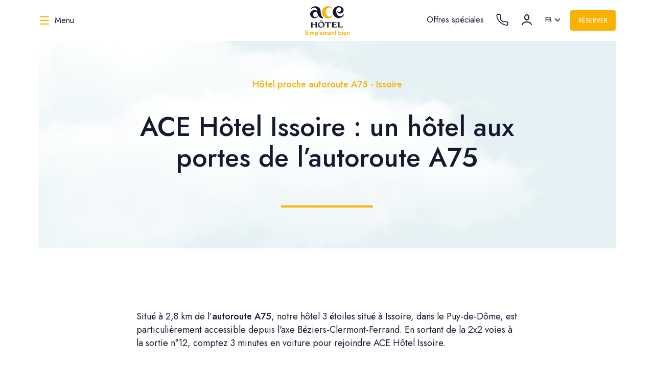

--- FILE ---
content_type: text/html; charset=UTF-8
request_url: https://www.ace-hotel-issoire.com/fr/autoroute-a75-issoire/
body_size: 52189
content:
<!DOCTYPE html><html lang="fr" dir="ltr"><head><meta charSet="utf-8"/><meta http-equiv="x-ua-compatible" content="ie=edge"/><meta name="viewport" content="width=device-width, initial-scale=1, shrink-to-fit=no"/><style data-href="/styles.ed168dc3e20176254097.css" data-identity="gatsby-global-css">.mapboxgl-map{-webkit-tap-highlight-color:rgba(0,0,0,0);font:12px/20px Helvetica Neue,Arial,Helvetica,sans-serif;overflow:hidden;position:relative}.mapboxgl-canvas{left:0;position:absolute;top:0}.mapboxgl-map:-webkit-full-screen{height:100%;width:100%}.mapboxgl-canary{background-color:salmon}.mapboxgl-canvas-container.mapboxgl-interactive,.mapboxgl-ctrl-group button.mapboxgl-ctrl-compass{cursor:-webkit-grab;cursor:-moz-grab;cursor:grab;-moz-user-select:none;-webkit-user-select:none;-ms-user-select:none;user-select:none}.mapboxgl-canvas-container.mapboxgl-interactive.mapboxgl-track-pointer{cursor:pointer}.mapboxgl-canvas-container.mapboxgl-interactive:active,.mapboxgl-ctrl-group button.mapboxgl-ctrl-compass:active{cursor:-webkit-grabbing;cursor:-moz-grabbing;cursor:grabbing}.mapboxgl-canvas-container.mapboxgl-touch-zoom-rotate,.mapboxgl-canvas-container.mapboxgl-touch-zoom-rotate .mapboxgl-canvas{touch-action:pan-x pan-y}.mapboxgl-canvas-container.mapboxgl-touch-drag-pan,.mapboxgl-canvas-container.mapboxgl-touch-drag-pan .mapboxgl-canvas{touch-action:pinch-zoom}.mapboxgl-canvas-container.mapboxgl-touch-zoom-rotate.mapboxgl-touch-drag-pan,.mapboxgl-canvas-container.mapboxgl-touch-zoom-rotate.mapboxgl-touch-drag-pan .mapboxgl-canvas{touch-action:none}.mapboxgl-ctrl-bottom-left,.mapboxgl-ctrl-bottom-right,.mapboxgl-ctrl-top-left,.mapboxgl-ctrl-top-right{pointer-events:none;position:absolute;z-index:2}.mapboxgl-ctrl-top-left{left:0;top:0}.mapboxgl-ctrl-top-right{right:0;top:0}.mapboxgl-ctrl-bottom-left{bottom:0;left:0}.mapboxgl-ctrl-bottom-right{bottom:0;right:0}.mapboxgl-ctrl{clear:both;pointer-events:auto;transform:translate(0)}.mapboxgl-ctrl-top-left .mapboxgl-ctrl{float:left;margin:10px 0 0 10px}.mapboxgl-ctrl-top-right .mapboxgl-ctrl{float:right;margin:10px 10px 0 0}.mapboxgl-ctrl-bottom-left .mapboxgl-ctrl{float:left;margin:0 0 10px 10px}.mapboxgl-ctrl-bottom-right .mapboxgl-ctrl{float:right;margin:0 10px 10px 0}.mapboxgl-ctrl-group{background:#fff;border-radius:4px}.mapboxgl-ctrl-group:not(:empty){-moz-box-shadow:0 0 2px rgba(0,0,0,.1);-webkit-box-shadow:0 0 2px rgba(0,0,0,.1);box-shadow:0 0 0 2px rgba(0,0,0,.1)}@media (-ms-high-contrast:active){.mapboxgl-ctrl-group:not(:empty){box-shadow:0 0 0 2px ButtonText}}.mapboxgl-ctrl-group button{background-color:transparent;border:0;box-sizing:border-box;cursor:pointer;display:block;height:29px;outline:none;padding:0;width:29px}.mapboxgl-ctrl-group button+button{border-top:1px solid #ddd}.mapboxgl-ctrl button .mapboxgl-ctrl-icon{background-position:50%;background-repeat:no-repeat;display:block;height:100%;width:100%}@media (-ms-high-contrast:active){.mapboxgl-ctrl-icon{background-color:transparent}.mapboxgl-ctrl-group button+button{border-top:1px solid ButtonText}}.mapboxgl-ctrl button::-moz-focus-inner{border:0;padding:0}.mapboxgl-ctrl-attrib-button:focus,.mapboxgl-ctrl-group button:focus{box-shadow:0 0 2px 2px #0096ff}.mapboxgl-ctrl button:disabled{cursor:not-allowed}.mapboxgl-ctrl button:disabled .mapboxgl-ctrl-icon{opacity:.25}.mapboxgl-ctrl button:not(:disabled):hover{background-color:rgba(0,0,0,.05)}.mapboxgl-ctrl-group button:focus:focus-visible{box-shadow:0 0 2px 2px #0096ff}.mapboxgl-ctrl-group button:focus:not(:focus-visible){box-shadow:none}.mapboxgl-ctrl-group button:focus:first-child{border-radius:4px 4px 0 0}.mapboxgl-ctrl-group button:focus:last-child{border-radius:0 0 4px 4px}.mapboxgl-ctrl-group button:focus:only-child{border-radius:inherit}.mapboxgl-ctrl button.mapboxgl-ctrl-zoom-out .mapboxgl-ctrl-icon{background-image:url("data:image/svg+xml;charset=utf-8,%3Csvg width='29' height='29' xmlns='http://www.w3.org/2000/svg' fill='%23333'%3E%3Cpath d='M10 13c-.75 0-1.5.75-1.5 1.5S9.25 16 10 16h9c.75 0 1.5-.75 1.5-1.5S19.75 13 19 13h-9z'/%3E%3C/svg%3E")}.mapboxgl-ctrl button.mapboxgl-ctrl-zoom-in .mapboxgl-ctrl-icon{background-image:url("data:image/svg+xml;charset=utf-8,%3Csvg width='29' height='29' xmlns='http://www.w3.org/2000/svg' fill='%23333'%3E%3Cpath d='M14.5 8.5c-.75 0-1.5.75-1.5 1.5v3h-3c-.75 0-1.5.75-1.5 1.5S9.25 16 10 16h3v3c0 .75.75 1.5 1.5 1.5S16 19.75 16 19v-3h3c.75 0 1.5-.75 1.5-1.5S19.75 13 19 13h-3v-3c0-.75-.75-1.5-1.5-1.5z'/%3E%3C/svg%3E")}@media (-ms-high-contrast:active){.mapboxgl-ctrl button.mapboxgl-ctrl-zoom-out .mapboxgl-ctrl-icon{background-image:url("data:image/svg+xml;charset=utf-8,%3Csvg width='29' height='29' xmlns='http://www.w3.org/2000/svg' fill='%23fff'%3E%3Cpath d='M10 13c-.75 0-1.5.75-1.5 1.5S9.25 16 10 16h9c.75 0 1.5-.75 1.5-1.5S19.75 13 19 13h-9z'/%3E%3C/svg%3E")}.mapboxgl-ctrl button.mapboxgl-ctrl-zoom-in .mapboxgl-ctrl-icon{background-image:url("data:image/svg+xml;charset=utf-8,%3Csvg width='29' height='29' xmlns='http://www.w3.org/2000/svg' fill='%23fff'%3E%3Cpath d='M14.5 8.5c-.75 0-1.5.75-1.5 1.5v3h-3c-.75 0-1.5.75-1.5 1.5S9.25 16 10 16h3v3c0 .75.75 1.5 1.5 1.5S16 19.75 16 19v-3h3c.75 0 1.5-.75 1.5-1.5S19.75 13 19 13h-3v-3c0-.75-.75-1.5-1.5-1.5z'/%3E%3C/svg%3E")}}@media (-ms-high-contrast:black-on-white){.mapboxgl-ctrl button.mapboxgl-ctrl-zoom-out .mapboxgl-ctrl-icon{background-image:url("data:image/svg+xml;charset=utf-8,%3Csvg width='29' height='29' xmlns='http://www.w3.org/2000/svg'%3E%3Cpath d='M10 13c-.75 0-1.5.75-1.5 1.5S9.25 16 10 16h9c.75 0 1.5-.75 1.5-1.5S19.75 13 19 13h-9z'/%3E%3C/svg%3E")}.mapboxgl-ctrl button.mapboxgl-ctrl-zoom-in .mapboxgl-ctrl-icon{background-image:url("data:image/svg+xml;charset=utf-8,%3Csvg width='29' height='29' xmlns='http://www.w3.org/2000/svg'%3E%3Cpath d='M14.5 8.5c-.75 0-1.5.75-1.5 1.5v3h-3c-.75 0-1.5.75-1.5 1.5S9.25 16 10 16h3v3c0 .75.75 1.5 1.5 1.5S16 19.75 16 19v-3h3c.75 0 1.5-.75 1.5-1.5S19.75 13 19 13h-3v-3c0-.75-.75-1.5-1.5-1.5z'/%3E%3C/svg%3E")}}.mapboxgl-ctrl button.mapboxgl-ctrl-fullscreen .mapboxgl-ctrl-icon{background-image:url("data:image/svg+xml;charset=utf-8,%3Csvg width='29' height='29' xmlns='http://www.w3.org/2000/svg' fill='%23333'%3E%3Cpath d='M24 16v5.5c0 1.75-.75 2.5-2.5 2.5H16v-1l3-1.5-4-5.5 1-1 5.5 4 1.5-3h1zM6 16l1.5 3 5.5-4 1 1-4 5.5 3 1.5v1H7.5C5.75 24 5 23.25 5 21.5V16h1zm7-11v1l-3 1.5 4 5.5-1 1-5.5-4L6 13H5V7.5C5 5.75 5.75 5 7.5 5H13zm11 2.5c0-1.75-.75-2.5-2.5-2.5H16v1l3 1.5-4 5.5 1 1 5.5-4 1.5 3h1V7.5z'/%3E%3C/svg%3E")}.mapboxgl-ctrl button.mapboxgl-ctrl-shrink .mapboxgl-ctrl-icon{background-image:url("data:image/svg+xml;charset=utf-8,%3Csvg width='29' height='29' xmlns='http://www.w3.org/2000/svg'%3E%3Cpath d='M18.5 16c-1.75 0-2.5.75-2.5 2.5V24h1l1.5-3 5.5 4 1-1-4-5.5 3-1.5v-1h-5.5zM13 18.5c0-1.75-.75-2.5-2.5-2.5H5v1l3 1.5L4 24l1 1 5.5-4 1.5 3h1v-5.5zm3-8c0 1.75.75 2.5 2.5 2.5H24v-1l-3-1.5L25 5l-1-1-5.5 4L17 5h-1v5.5zM10.5 13c1.75 0 2.5-.75 2.5-2.5V5h-1l-1.5 3L5 4 4 5l4 5.5L5 12v1h5.5z'/%3E%3C/svg%3E")}@media (-ms-high-contrast:active){.mapboxgl-ctrl button.mapboxgl-ctrl-fullscreen .mapboxgl-ctrl-icon{background-image:url("data:image/svg+xml;charset=utf-8,%3Csvg width='29' height='29' xmlns='http://www.w3.org/2000/svg' fill='%23fff'%3E%3Cpath d='M24 16v5.5c0 1.75-.75 2.5-2.5 2.5H16v-1l3-1.5-4-5.5 1-1 5.5 4 1.5-3h1zM6 16l1.5 3 5.5-4 1 1-4 5.5 3 1.5v1H7.5C5.75 24 5 23.25 5 21.5V16h1zm7-11v1l-3 1.5 4 5.5-1 1-5.5-4L6 13H5V7.5C5 5.75 5.75 5 7.5 5H13zm11 2.5c0-1.75-.75-2.5-2.5-2.5H16v1l3 1.5-4 5.5 1 1 5.5-4 1.5 3h1V7.5z'/%3E%3C/svg%3E")}.mapboxgl-ctrl button.mapboxgl-ctrl-shrink .mapboxgl-ctrl-icon{background-image:url("data:image/svg+xml;charset=utf-8,%3Csvg width='29' height='29' xmlns='http://www.w3.org/2000/svg' fill='%23fff'%3E%3Cpath d='M18.5 16c-1.75 0-2.5.75-2.5 2.5V24h1l1.5-3 5.5 4 1-1-4-5.5 3-1.5v-1h-5.5zM13 18.5c0-1.75-.75-2.5-2.5-2.5H5v1l3 1.5L4 24l1 1 5.5-4 1.5 3h1v-5.5zm3-8c0 1.75.75 2.5 2.5 2.5H24v-1l-3-1.5L25 5l-1-1-5.5 4L17 5h-1v5.5zM10.5 13c1.75 0 2.5-.75 2.5-2.5V5h-1l-1.5 3L5 4 4 5l4 5.5L5 12v1h5.5z'/%3E%3C/svg%3E")}}@media (-ms-high-contrast:black-on-white){.mapboxgl-ctrl button.mapboxgl-ctrl-fullscreen .mapboxgl-ctrl-icon{background-image:url("data:image/svg+xml;charset=utf-8,%3Csvg width='29' height='29' xmlns='http://www.w3.org/2000/svg'%3E%3Cpath d='M24 16v5.5c0 1.75-.75 2.5-2.5 2.5H16v-1l3-1.5-4-5.5 1-1 5.5 4 1.5-3h1zM6 16l1.5 3 5.5-4 1 1-4 5.5 3 1.5v1H7.5C5.75 24 5 23.25 5 21.5V16h1zm7-11v1l-3 1.5 4 5.5-1 1-5.5-4L6 13H5V7.5C5 5.75 5.75 5 7.5 5H13zm11 2.5c0-1.75-.75-2.5-2.5-2.5H16v1l3 1.5-4 5.5 1 1 5.5-4 1.5 3h1V7.5z'/%3E%3C/svg%3E")}.mapboxgl-ctrl button.mapboxgl-ctrl-shrink .mapboxgl-ctrl-icon{background-image:url("data:image/svg+xml;charset=utf-8,%3Csvg width='29' height='29' xmlns='http://www.w3.org/2000/svg'%3E%3Cpath d='M18.5 16c-1.75 0-2.5.75-2.5 2.5V24h1l1.5-3 5.5 4 1-1-4-5.5 3-1.5v-1h-5.5zM13 18.5c0-1.75-.75-2.5-2.5-2.5H5v1l3 1.5L4 24l1 1 5.5-4 1.5 3h1v-5.5zm3-8c0 1.75.75 2.5 2.5 2.5H24v-1l-3-1.5L25 5l-1-1-5.5 4L17 5h-1v5.5zM10.5 13c1.75 0 2.5-.75 2.5-2.5V5h-1l-1.5 3L5 4 4 5l4 5.5L5 12v1h5.5z'/%3E%3C/svg%3E")}}.mapboxgl-ctrl button.mapboxgl-ctrl-compass .mapboxgl-ctrl-icon{background-image:url("data:image/svg+xml;charset=utf-8,%3Csvg width='29' height='29' xmlns='http://www.w3.org/2000/svg' fill='%23333'%3E%3Cpath d='m10.5 14 4-8 4 8h-8z'/%3E%3Cpath d='m10.5 16 4 8 4-8h-8z' fill='%23ccc'/%3E%3C/svg%3E")}@media (-ms-high-contrast:active){.mapboxgl-ctrl button.mapboxgl-ctrl-compass .mapboxgl-ctrl-icon{background-image:url("data:image/svg+xml;charset=utf-8,%3Csvg width='29' height='29' xmlns='http://www.w3.org/2000/svg' fill='%23fff'%3E%3Cpath d='m10.5 14 4-8 4 8h-8z'/%3E%3Cpath d='m10.5 16 4 8 4-8h-8z' fill='%23999'/%3E%3C/svg%3E")}}@media (-ms-high-contrast:black-on-white){.mapboxgl-ctrl button.mapboxgl-ctrl-compass .mapboxgl-ctrl-icon{background-image:url("data:image/svg+xml;charset=utf-8,%3Csvg width='29' height='29' xmlns='http://www.w3.org/2000/svg'%3E%3Cpath d='m10.5 14 4-8 4 8h-8z'/%3E%3Cpath d='m10.5 16 4 8 4-8h-8z' fill='%23ccc'/%3E%3C/svg%3E")}}.mapboxgl-ctrl button.mapboxgl-ctrl-geolocate .mapboxgl-ctrl-icon{background-image:url("data:image/svg+xml;charset=utf-8,%3Csvg width='29' height='29' viewBox='0 0 20 20' xmlns='http://www.w3.org/2000/svg' fill='%23333'%3E%3Cpath d='M10 4C9 4 9 5 9 5v.1A5 5 0 0 0 5.1 9H5s-1 0-1 1 1 1 1 1h.1A5 5 0 0 0 9 14.9v.1s0 1 1 1 1-1 1-1v-.1a5 5 0 0 0 3.9-3.9h.1s1 0 1-1-1-1-1-1h-.1A5 5 0 0 0 11 5.1V5s0-1-1-1zm0 2.5a3.5 3.5 0 1 1 0 7 3.5 3.5 0 1 1 0-7z'/%3E%3Ccircle cx='10' cy='10' r='2'/%3E%3C/svg%3E")}.mapboxgl-ctrl button.mapboxgl-ctrl-geolocate:disabled .mapboxgl-ctrl-icon{background-image:url("data:image/svg+xml;charset=utf-8,%3Csvg width='29' height='29' viewBox='0 0 20 20' xmlns='http://www.w3.org/2000/svg' fill='%23aaa'%3E%3Cpath d='M10 4C9 4 9 5 9 5v.1A5 5 0 0 0 5.1 9H5s-1 0-1 1 1 1 1 1h.1A5 5 0 0 0 9 14.9v.1s0 1 1 1 1-1 1-1v-.1a5 5 0 0 0 3.9-3.9h.1s1 0 1-1-1-1-1-1h-.1A5 5 0 0 0 11 5.1V5s0-1-1-1zm0 2.5a3.5 3.5 0 1 1 0 7 3.5 3.5 0 1 1 0-7z'/%3E%3Ccircle cx='10' cy='10' r='2'/%3E%3Cpath d='m14 5 1 1-9 9-1-1 9-9z' fill='red'/%3E%3C/svg%3E")}.mapboxgl-ctrl button.mapboxgl-ctrl-geolocate.mapboxgl-ctrl-geolocate-active .mapboxgl-ctrl-icon{background-image:url("data:image/svg+xml;charset=utf-8,%3Csvg width='29' height='29' viewBox='0 0 20 20' xmlns='http://www.w3.org/2000/svg' fill='%2333b5e5'%3E%3Cpath d='M10 4C9 4 9 5 9 5v.1A5 5 0 0 0 5.1 9H5s-1 0-1 1 1 1 1 1h.1A5 5 0 0 0 9 14.9v.1s0 1 1 1 1-1 1-1v-.1a5 5 0 0 0 3.9-3.9h.1s1 0 1-1-1-1-1-1h-.1A5 5 0 0 0 11 5.1V5s0-1-1-1zm0 2.5a3.5 3.5 0 1 1 0 7 3.5 3.5 0 1 1 0-7z'/%3E%3Ccircle cx='10' cy='10' r='2'/%3E%3C/svg%3E")}.mapboxgl-ctrl button.mapboxgl-ctrl-geolocate.mapboxgl-ctrl-geolocate-active-error .mapboxgl-ctrl-icon{background-image:url("data:image/svg+xml;charset=utf-8,%3Csvg width='29' height='29' viewBox='0 0 20 20' xmlns='http://www.w3.org/2000/svg' fill='%23e58978'%3E%3Cpath d='M10 4C9 4 9 5 9 5v.1A5 5 0 0 0 5.1 9H5s-1 0-1 1 1 1 1 1h.1A5 5 0 0 0 9 14.9v.1s0 1 1 1 1-1 1-1v-.1a5 5 0 0 0 3.9-3.9h.1s1 0 1-1-1-1-1-1h-.1A5 5 0 0 0 11 5.1V5s0-1-1-1zm0 2.5a3.5 3.5 0 1 1 0 7 3.5 3.5 0 1 1 0-7z'/%3E%3Ccircle cx='10' cy='10' r='2'/%3E%3C/svg%3E")}.mapboxgl-ctrl button.mapboxgl-ctrl-geolocate.mapboxgl-ctrl-geolocate-background .mapboxgl-ctrl-icon{background-image:url("data:image/svg+xml;charset=utf-8,%3Csvg width='29' height='29' viewBox='0 0 20 20' xmlns='http://www.w3.org/2000/svg' fill='%2333b5e5'%3E%3Cpath d='M10 4C9 4 9 5 9 5v.1A5 5 0 0 0 5.1 9H5s-1 0-1 1 1 1 1 1h.1A5 5 0 0 0 9 14.9v.1s0 1 1 1 1-1 1-1v-.1a5 5 0 0 0 3.9-3.9h.1s1 0 1-1-1-1-1-1h-.1A5 5 0 0 0 11 5.1V5s0-1-1-1zm0 2.5a3.5 3.5 0 1 1 0 7 3.5 3.5 0 1 1 0-7z'/%3E%3C/svg%3E")}.mapboxgl-ctrl button.mapboxgl-ctrl-geolocate.mapboxgl-ctrl-geolocate-background-error .mapboxgl-ctrl-icon{background-image:url("data:image/svg+xml;charset=utf-8,%3Csvg width='29' height='29' viewBox='0 0 20 20' xmlns='http://www.w3.org/2000/svg' fill='%23e54e33'%3E%3Cpath d='M10 4C9 4 9 5 9 5v.1A5 5 0 0 0 5.1 9H5s-1 0-1 1 1 1 1 1h.1A5 5 0 0 0 9 14.9v.1s0 1 1 1 1-1 1-1v-.1a5 5 0 0 0 3.9-3.9h.1s1 0 1-1-1-1-1-1h-.1A5 5 0 0 0 11 5.1V5s0-1-1-1zm0 2.5a3.5 3.5 0 1 1 0 7 3.5 3.5 0 1 1 0-7z'/%3E%3C/svg%3E")}.mapboxgl-ctrl button.mapboxgl-ctrl-geolocate.mapboxgl-ctrl-geolocate-waiting .mapboxgl-ctrl-icon{-webkit-animation:mapboxgl-spin 2s linear infinite;-moz-animation:mapboxgl-spin 2s linear infinite;-o-animation:mapboxgl-spin 2s linear infinite;-ms-animation:mapboxgl-spin 2s linear infinite;animation:mapboxgl-spin 2s linear infinite}@media (-ms-high-contrast:active){.mapboxgl-ctrl button.mapboxgl-ctrl-geolocate .mapboxgl-ctrl-icon{background-image:url("data:image/svg+xml;charset=utf-8,%3Csvg width='29' height='29' viewBox='0 0 20 20' xmlns='http://www.w3.org/2000/svg' fill='%23fff'%3E%3Cpath d='M10 4C9 4 9 5 9 5v.1A5 5 0 0 0 5.1 9H5s-1 0-1 1 1 1 1 1h.1A5 5 0 0 0 9 14.9v.1s0 1 1 1 1-1 1-1v-.1a5 5 0 0 0 3.9-3.9h.1s1 0 1-1-1-1-1-1h-.1A5 5 0 0 0 11 5.1V5s0-1-1-1zm0 2.5a3.5 3.5 0 1 1 0 7 3.5 3.5 0 1 1 0-7z'/%3E%3Ccircle cx='10' cy='10' r='2'/%3E%3C/svg%3E")}.mapboxgl-ctrl button.mapboxgl-ctrl-geolocate:disabled .mapboxgl-ctrl-icon{background-image:url("data:image/svg+xml;charset=utf-8,%3Csvg width='29' height='29' viewBox='0 0 20 20' xmlns='http://www.w3.org/2000/svg' fill='%23999'%3E%3Cpath d='M10 4C9 4 9 5 9 5v.1A5 5 0 0 0 5.1 9H5s-1 0-1 1 1 1 1 1h.1A5 5 0 0 0 9 14.9v.1s0 1 1 1 1-1 1-1v-.1a5 5 0 0 0 3.9-3.9h.1s1 0 1-1-1-1-1-1h-.1A5 5 0 0 0 11 5.1V5s0-1-1-1zm0 2.5a3.5 3.5 0 1 1 0 7 3.5 3.5 0 1 1 0-7z'/%3E%3Ccircle cx='10' cy='10' r='2'/%3E%3Cpath d='m14 5 1 1-9 9-1-1 9-9z' fill='red'/%3E%3C/svg%3E")}.mapboxgl-ctrl button.mapboxgl-ctrl-geolocate.mapboxgl-ctrl-geolocate-active .mapboxgl-ctrl-icon{background-image:url("data:image/svg+xml;charset=utf-8,%3Csvg width='29' height='29' viewBox='0 0 20 20' xmlns='http://www.w3.org/2000/svg' fill='%2333b5e5'%3E%3Cpath d='M10 4C9 4 9 5 9 5v.1A5 5 0 0 0 5.1 9H5s-1 0-1 1 1 1 1 1h.1A5 5 0 0 0 9 14.9v.1s0 1 1 1 1-1 1-1v-.1a5 5 0 0 0 3.9-3.9h.1s1 0 1-1-1-1-1-1h-.1A5 5 0 0 0 11 5.1V5s0-1-1-1zm0 2.5a3.5 3.5 0 1 1 0 7 3.5 3.5 0 1 1 0-7z'/%3E%3Ccircle cx='10' cy='10' r='2'/%3E%3C/svg%3E")}.mapboxgl-ctrl button.mapboxgl-ctrl-geolocate.mapboxgl-ctrl-geolocate-active-error .mapboxgl-ctrl-icon{background-image:url("data:image/svg+xml;charset=utf-8,%3Csvg width='29' height='29' viewBox='0 0 20 20' xmlns='http://www.w3.org/2000/svg' fill='%23e58978'%3E%3Cpath d='M10 4C9 4 9 5 9 5v.1A5 5 0 0 0 5.1 9H5s-1 0-1 1 1 1 1 1h.1A5 5 0 0 0 9 14.9v.1s0 1 1 1 1-1 1-1v-.1a5 5 0 0 0 3.9-3.9h.1s1 0 1-1-1-1-1-1h-.1A5 5 0 0 0 11 5.1V5s0-1-1-1zm0 2.5a3.5 3.5 0 1 1 0 7 3.5 3.5 0 1 1 0-7z'/%3E%3Ccircle cx='10' cy='10' r='2'/%3E%3C/svg%3E")}.mapboxgl-ctrl button.mapboxgl-ctrl-geolocate.mapboxgl-ctrl-geolocate-background .mapboxgl-ctrl-icon{background-image:url("data:image/svg+xml;charset=utf-8,%3Csvg width='29' height='29' viewBox='0 0 20 20' xmlns='http://www.w3.org/2000/svg' fill='%2333b5e5'%3E%3Cpath d='M10 4C9 4 9 5 9 5v.1A5 5 0 0 0 5.1 9H5s-1 0-1 1 1 1 1 1h.1A5 5 0 0 0 9 14.9v.1s0 1 1 1 1-1 1-1v-.1a5 5 0 0 0 3.9-3.9h.1s1 0 1-1-1-1-1-1h-.1A5 5 0 0 0 11 5.1V5s0-1-1-1zm0 2.5a3.5 3.5 0 1 1 0 7 3.5 3.5 0 1 1 0-7z'/%3E%3C/svg%3E")}.mapboxgl-ctrl button.mapboxgl-ctrl-geolocate.mapboxgl-ctrl-geolocate-background-error .mapboxgl-ctrl-icon{background-image:url("data:image/svg+xml;charset=utf-8,%3Csvg width='29' height='29' viewBox='0 0 20 20' xmlns='http://www.w3.org/2000/svg' fill='%23e54e33'%3E%3Cpath d='M10 4C9 4 9 5 9 5v.1A5 5 0 0 0 5.1 9H5s-1 0-1 1 1 1 1 1h.1A5 5 0 0 0 9 14.9v.1s0 1 1 1 1-1 1-1v-.1a5 5 0 0 0 3.9-3.9h.1s1 0 1-1-1-1-1-1h-.1A5 5 0 0 0 11 5.1V5s0-1-1-1zm0 2.5a3.5 3.5 0 1 1 0 7 3.5 3.5 0 1 1 0-7z'/%3E%3C/svg%3E")}}@media (-ms-high-contrast:black-on-white){.mapboxgl-ctrl button.mapboxgl-ctrl-geolocate .mapboxgl-ctrl-icon{background-image:url("data:image/svg+xml;charset=utf-8,%3Csvg width='29' height='29' viewBox='0 0 20 20' xmlns='http://www.w3.org/2000/svg'%3E%3Cpath d='M10 4C9 4 9 5 9 5v.1A5 5 0 0 0 5.1 9H5s-1 0-1 1 1 1 1 1h.1A5 5 0 0 0 9 14.9v.1s0 1 1 1 1-1 1-1v-.1a5 5 0 0 0 3.9-3.9h.1s1 0 1-1-1-1-1-1h-.1A5 5 0 0 0 11 5.1V5s0-1-1-1zm0 2.5a3.5 3.5 0 1 1 0 7 3.5 3.5 0 1 1 0-7z'/%3E%3Ccircle cx='10' cy='10' r='2'/%3E%3C/svg%3E")}.mapboxgl-ctrl button.mapboxgl-ctrl-geolocate:disabled .mapboxgl-ctrl-icon{background-image:url("data:image/svg+xml;charset=utf-8,%3Csvg width='29' height='29' viewBox='0 0 20 20' xmlns='http://www.w3.org/2000/svg' fill='%23666'%3E%3Cpath d='M10 4C9 4 9 5 9 5v.1A5 5 0 0 0 5.1 9H5s-1 0-1 1 1 1 1 1h.1A5 5 0 0 0 9 14.9v.1s0 1 1 1 1-1 1-1v-.1a5 5 0 0 0 3.9-3.9h.1s1 0 1-1-1-1-1-1h-.1A5 5 0 0 0 11 5.1V5s0-1-1-1zm0 2.5a3.5 3.5 0 1 1 0 7 3.5 3.5 0 1 1 0-7z'/%3E%3Ccircle cx='10' cy='10' r='2'/%3E%3Cpath d='m14 5 1 1-9 9-1-1 9-9z' fill='red'/%3E%3C/svg%3E")}}@-webkit-keyframes mapboxgl-spin{0%{-webkit-transform:rotate(0deg)}to{-webkit-transform:rotate(1turn)}}@-moz-keyframes mapboxgl-spin{0%{-moz-transform:rotate(0deg)}to{-moz-transform:rotate(1turn)}}@-o-keyframes mapboxgl-spin{0%{-o-transform:rotate(0deg)}to{-o-transform:rotate(1turn)}}@-ms-keyframes mapboxgl-spin{0%{-ms-transform:rotate(0deg)}to{-ms-transform:rotate(1turn)}}@keyframes mapboxgl-spin{0%{transform:rotate(0deg)}to{transform:rotate(1turn)}}a.mapboxgl-ctrl-logo{background-image:url("data:image/svg+xml;charset=utf-8,%3Csvg width='88' height='23' xmlns='http://www.w3.org/2000/svg' xmlns:xlink='http://www.w3.org/1999/xlink' fill-rule='evenodd'%3E%3Cdefs%3E%3Cpath id='a' d='M11.5 2.25c5.105 0 9.25 4.145 9.25 9.25s-4.145 9.25-9.25 9.25-9.25-4.145-9.25-9.25 4.145-9.25 9.25-9.25zM6.997 15.983c-.051-.338-.828-5.802 2.233-8.873a4.395 4.395 0 0 1 3.13-1.28c1.27 0 2.49.51 3.39 1.42.91.9 1.42 2.12 1.42 3.39 0 1.18-.449 2.301-1.28 3.13C12.72 16.93 7 16 7 16l-.003-.017zM15.3 10.5l-2 .8-.8 2-.8-2-2-.8 2-.8.8-2 .8 2 2 .8z'/%3E%3Cpath id='b' d='M50.63 8c.13 0 .23.1.23.23V9c.7-.76 1.7-1.18 2.73-1.18 2.17 0 3.95 1.85 3.95 4.17s-1.77 4.19-3.94 4.19c-1.04 0-2.03-.43-2.74-1.18v3.77c0 .13-.1.23-.23.23h-1.4c-.13 0-.23-.1-.23-.23V8.23c0-.12.1-.23.23-.23h1.4zm-3.86.01c.01 0 .01 0 .01-.01.13 0 .22.1.22.22v7.55c0 .12-.1.23-.23.23h-1.4c-.13 0-.23-.1-.23-.23V15c-.7.76-1.69 1.19-2.73 1.19-2.17 0-3.94-1.87-3.94-4.19 0-2.32 1.77-4.19 3.94-4.19 1.03 0 2.02.43 2.73 1.18v-.75c0-.12.1-.23.23-.23h1.4zm26.375-.19a4.24 4.24 0 0 0-4.16 3.29c-.13.59-.13 1.19 0 1.77a4.233 4.233 0 0 0 4.17 3.3c2.35 0 4.26-1.87 4.26-4.19 0-2.32-1.9-4.17-4.27-4.17zM60.63 5c.13 0 .23.1.23.23v3.76c.7-.76 1.7-1.18 2.73-1.18 1.88 0 3.45 1.4 3.84 3.28.13.59.13 1.2 0 1.8-.39 1.88-1.96 3.29-3.84 3.29-1.03 0-2.02-.43-2.73-1.18v.77c0 .12-.1.23-.23.23h-1.4c-.13 0-.23-.1-.23-.23V5.23c0-.12.1-.23.23-.23h1.4zm-34 11h-1.4c-.13 0-.23-.11-.23-.23V8.22c.01-.13.1-.22.23-.22h1.4c.13 0 .22.11.23.22v.68c.5-.68 1.3-1.09 2.16-1.1h.03c1.09 0 2.09.6 2.6 1.55.45-.95 1.4-1.55 2.44-1.56 1.62 0 2.93 1.25 2.9 2.78l.03 5.2c0 .13-.1.23-.23.23h-1.41c-.13 0-.23-.11-.23-.23v-4.59c0-.98-.74-1.71-1.62-1.71-.8 0-1.46.7-1.59 1.62l.01 4.68c0 .13-.11.23-.23.23h-1.41c-.13 0-.23-.11-.23-.23v-4.59c0-.98-.74-1.71-1.62-1.71-.85 0-1.54.79-1.6 1.8v4.5c0 .13-.1.23-.23.23zm53.615 0h-1.61c-.04 0-.08-.01-.12-.03-.09-.06-.13-.19-.06-.28l2.43-3.71-2.39-3.65a.213.213 0 0 1-.03-.12c0-.12.09-.21.21-.21h1.61c.13 0 .24.06.3.17l1.41 2.37 1.4-2.37a.34.34 0 0 1 .3-.17h1.6c.04 0 .08.01.12.03.09.06.13.19.06.28l-2.37 3.65 2.43 3.7c0 .05.01.09.01.13 0 .12-.09.21-.21.21h-1.61c-.13 0-.24-.06-.3-.17l-1.44-2.42-1.44 2.42a.34.34 0 0 1-.3.17zm-7.12-1.49c-1.33 0-2.42-1.12-2.42-2.51 0-1.39 1.08-2.52 2.42-2.52 1.33 0 2.42 1.12 2.42 2.51 0 1.39-1.08 2.51-2.42 2.52zm-19.865 0c-1.32 0-2.39-1.11-2.42-2.48v-.07c.02-1.38 1.09-2.49 2.4-2.49 1.32 0 2.41 1.12 2.41 2.51 0 1.39-1.07 2.52-2.39 2.53zm-8.11-2.48c-.01 1.37-1.09 2.47-2.41 2.47s-2.42-1.12-2.42-2.51c0-1.39 1.08-2.52 2.4-2.52 1.33 0 2.39 1.11 2.41 2.48l.02.08zm18.12 2.47c-1.32 0-2.39-1.11-2.41-2.48v-.06c.02-1.38 1.09-2.48 2.41-2.48s2.42 1.12 2.42 2.51c0 1.39-1.09 2.51-2.42 2.51z'/%3E%3C/defs%3E%3Cmask id='c'%3E%3Crect width='100%25' height='100%25' fill='%23fff'/%3E%3Cuse xlink:href='%23a'/%3E%3Cuse xlink:href='%23b'/%3E%3C/mask%3E%3Cg opacity='.3' stroke='%23000' stroke-width='3'%3E%3Ccircle mask='url(%23c)' cx='11.5' cy='11.5' r='9.25'/%3E%3Cuse xlink:href='%23b' mask='url(%23c)'/%3E%3C/g%3E%3Cg opacity='.9' fill='%23fff'%3E%3Cuse xlink:href='%23a'/%3E%3Cuse xlink:href='%23b'/%3E%3C/g%3E%3C/svg%3E");background-repeat:no-repeat;cursor:pointer;display:block;height:23px;margin:0 0 -4px -4px;overflow:hidden;width:88px}a.mapboxgl-ctrl-logo.mapboxgl-compact{width:23px}@media (-ms-high-contrast:active){a.mapboxgl-ctrl-logo{background-color:transparent;background-image:url("data:image/svg+xml;charset=utf-8,%3Csvg width='88' height='23' xmlns='http://www.w3.org/2000/svg' xmlns:xlink='http://www.w3.org/1999/xlink' fill-rule='evenodd'%3E%3Cdefs%3E%3Cpath id='a' d='M11.5 2.25c5.105 0 9.25 4.145 9.25 9.25s-4.145 9.25-9.25 9.25-9.25-4.145-9.25-9.25 4.145-9.25 9.25-9.25zM6.997 15.983c-.051-.338-.828-5.802 2.233-8.873a4.395 4.395 0 0 1 3.13-1.28c1.27 0 2.49.51 3.39 1.42.91.9 1.42 2.12 1.42 3.39 0 1.18-.449 2.301-1.28 3.13C12.72 16.93 7 16 7 16l-.003-.017zM15.3 10.5l-2 .8-.8 2-.8-2-2-.8 2-.8.8-2 .8 2 2 .8z'/%3E%3Cpath id='b' d='M50.63 8c.13 0 .23.1.23.23V9c.7-.76 1.7-1.18 2.73-1.18 2.17 0 3.95 1.85 3.95 4.17s-1.77 4.19-3.94 4.19c-1.04 0-2.03-.43-2.74-1.18v3.77c0 .13-.1.23-.23.23h-1.4c-.13 0-.23-.1-.23-.23V8.23c0-.12.1-.23.23-.23h1.4zm-3.86.01c.01 0 .01 0 .01-.01.13 0 .22.1.22.22v7.55c0 .12-.1.23-.23.23h-1.4c-.13 0-.23-.1-.23-.23V15c-.7.76-1.69 1.19-2.73 1.19-2.17 0-3.94-1.87-3.94-4.19 0-2.32 1.77-4.19 3.94-4.19 1.03 0 2.02.43 2.73 1.18v-.75c0-.12.1-.23.23-.23h1.4zm26.375-.19a4.24 4.24 0 0 0-4.16 3.29c-.13.59-.13 1.19 0 1.77a4.233 4.233 0 0 0 4.17 3.3c2.35 0 4.26-1.87 4.26-4.19 0-2.32-1.9-4.17-4.27-4.17zM60.63 5c.13 0 .23.1.23.23v3.76c.7-.76 1.7-1.18 2.73-1.18 1.88 0 3.45 1.4 3.84 3.28.13.59.13 1.2 0 1.8-.39 1.88-1.96 3.29-3.84 3.29-1.03 0-2.02-.43-2.73-1.18v.77c0 .12-.1.23-.23.23h-1.4c-.13 0-.23-.1-.23-.23V5.23c0-.12.1-.23.23-.23h1.4zm-34 11h-1.4c-.13 0-.23-.11-.23-.23V8.22c.01-.13.1-.22.23-.22h1.4c.13 0 .22.11.23.22v.68c.5-.68 1.3-1.09 2.16-1.1h.03c1.09 0 2.09.6 2.6 1.55.45-.95 1.4-1.55 2.44-1.56 1.62 0 2.93 1.25 2.9 2.78l.03 5.2c0 .13-.1.23-.23.23h-1.41c-.13 0-.23-.11-.23-.23v-4.59c0-.98-.74-1.71-1.62-1.71-.8 0-1.46.7-1.59 1.62l.01 4.68c0 .13-.11.23-.23.23h-1.41c-.13 0-.23-.11-.23-.23v-4.59c0-.98-.74-1.71-1.62-1.71-.85 0-1.54.79-1.6 1.8v4.5c0 .13-.1.23-.23.23zm53.615 0h-1.61c-.04 0-.08-.01-.12-.03-.09-.06-.13-.19-.06-.28l2.43-3.71-2.39-3.65a.213.213 0 0 1-.03-.12c0-.12.09-.21.21-.21h1.61c.13 0 .24.06.3.17l1.41 2.37 1.4-2.37a.34.34 0 0 1 .3-.17h1.6c.04 0 .08.01.12.03.09.06.13.19.06.28l-2.37 3.65 2.43 3.7c0 .05.01.09.01.13 0 .12-.09.21-.21.21h-1.61c-.13 0-.24-.06-.3-.17l-1.44-2.42-1.44 2.42a.34.34 0 0 1-.3.17zm-7.12-1.49c-1.33 0-2.42-1.12-2.42-2.51 0-1.39 1.08-2.52 2.42-2.52 1.33 0 2.42 1.12 2.42 2.51 0 1.39-1.08 2.51-2.42 2.52zm-19.865 0c-1.32 0-2.39-1.11-2.42-2.48v-.07c.02-1.38 1.09-2.49 2.4-2.49 1.32 0 2.41 1.12 2.41 2.51 0 1.39-1.07 2.52-2.39 2.53zm-8.11-2.48c-.01 1.37-1.09 2.47-2.41 2.47s-2.42-1.12-2.42-2.51c0-1.39 1.08-2.52 2.4-2.52 1.33 0 2.39 1.11 2.41 2.48l.02.08zm18.12 2.47c-1.32 0-2.39-1.11-2.41-2.48v-.06c.02-1.38 1.09-2.48 2.41-2.48s2.42 1.12 2.42 2.51c0 1.39-1.09 2.51-2.42 2.51z'/%3E%3C/defs%3E%3Cmask id='c'%3E%3Crect width='100%25' height='100%25' fill='%23fff'/%3E%3Cuse xlink:href='%23a'/%3E%3Cuse xlink:href='%23b'/%3E%3C/mask%3E%3Cg stroke='%23000' stroke-width='3'%3E%3Ccircle mask='url(%23c)' cx='11.5' cy='11.5' r='9.25'/%3E%3Cuse xlink:href='%23b' mask='url(%23c)'/%3E%3C/g%3E%3Cg fill='%23fff'%3E%3Cuse xlink:href='%23a'/%3E%3Cuse xlink:href='%23b'/%3E%3C/g%3E%3C/svg%3E")}}@media (-ms-high-contrast:black-on-white){a.mapboxgl-ctrl-logo{background-image:url("data:image/svg+xml;charset=utf-8,%3Csvg width='88' height='23' xmlns='http://www.w3.org/2000/svg' xmlns:xlink='http://www.w3.org/1999/xlink' fill-rule='evenodd'%3E%3Cdefs%3E%3Cpath id='a' d='M11.5 2.25c5.105 0 9.25 4.145 9.25 9.25s-4.145 9.25-9.25 9.25-9.25-4.145-9.25-9.25 4.145-9.25 9.25-9.25zM6.997 15.983c-.051-.338-.828-5.802 2.233-8.873a4.395 4.395 0 0 1 3.13-1.28c1.27 0 2.49.51 3.39 1.42.91.9 1.42 2.12 1.42 3.39 0 1.18-.449 2.301-1.28 3.13C12.72 16.93 7 16 7 16l-.003-.017zM15.3 10.5l-2 .8-.8 2-.8-2-2-.8 2-.8.8-2 .8 2 2 .8z'/%3E%3Cpath id='b' d='M50.63 8c.13 0 .23.1.23.23V9c.7-.76 1.7-1.18 2.73-1.18 2.17 0 3.95 1.85 3.95 4.17s-1.77 4.19-3.94 4.19c-1.04 0-2.03-.43-2.74-1.18v3.77c0 .13-.1.23-.23.23h-1.4c-.13 0-.23-.1-.23-.23V8.23c0-.12.1-.23.23-.23h1.4zm-3.86.01c.01 0 .01 0 .01-.01.13 0 .22.1.22.22v7.55c0 .12-.1.23-.23.23h-1.4c-.13 0-.23-.1-.23-.23V15c-.7.76-1.69 1.19-2.73 1.19-2.17 0-3.94-1.87-3.94-4.19 0-2.32 1.77-4.19 3.94-4.19 1.03 0 2.02.43 2.73 1.18v-.75c0-.12.1-.23.23-.23h1.4zm26.375-.19a4.24 4.24 0 0 0-4.16 3.29c-.13.59-.13 1.19 0 1.77a4.233 4.233 0 0 0 4.17 3.3c2.35 0 4.26-1.87 4.26-4.19 0-2.32-1.9-4.17-4.27-4.17zM60.63 5c.13 0 .23.1.23.23v3.76c.7-.76 1.7-1.18 2.73-1.18 1.88 0 3.45 1.4 3.84 3.28.13.59.13 1.2 0 1.8-.39 1.88-1.96 3.29-3.84 3.29-1.03 0-2.02-.43-2.73-1.18v.77c0 .12-.1.23-.23.23h-1.4c-.13 0-.23-.1-.23-.23V5.23c0-.12.1-.23.23-.23h1.4zm-34 11h-1.4c-.13 0-.23-.11-.23-.23V8.22c.01-.13.1-.22.23-.22h1.4c.13 0 .22.11.23.22v.68c.5-.68 1.3-1.09 2.16-1.1h.03c1.09 0 2.09.6 2.6 1.55.45-.95 1.4-1.55 2.44-1.56 1.62 0 2.93 1.25 2.9 2.78l.03 5.2c0 .13-.1.23-.23.23h-1.41c-.13 0-.23-.11-.23-.23v-4.59c0-.98-.74-1.71-1.62-1.71-.8 0-1.46.7-1.59 1.62l.01 4.68c0 .13-.11.23-.23.23h-1.41c-.13 0-.23-.11-.23-.23v-4.59c0-.98-.74-1.71-1.62-1.71-.85 0-1.54.79-1.6 1.8v4.5c0 .13-.1.23-.23.23zm53.615 0h-1.61c-.04 0-.08-.01-.12-.03-.09-.06-.13-.19-.06-.28l2.43-3.71-2.39-3.65a.213.213 0 0 1-.03-.12c0-.12.09-.21.21-.21h1.61c.13 0 .24.06.3.17l1.41 2.37 1.4-2.37a.34.34 0 0 1 .3-.17h1.6c.04 0 .08.01.12.03.09.06.13.19.06.28l-2.37 3.65 2.43 3.7c0 .05.01.09.01.13 0 .12-.09.21-.21.21h-1.61c-.13 0-.24-.06-.3-.17l-1.44-2.42-1.44 2.42a.34.34 0 0 1-.3.17zm-7.12-1.49c-1.33 0-2.42-1.12-2.42-2.51 0-1.39 1.08-2.52 2.42-2.52 1.33 0 2.42 1.12 2.42 2.51 0 1.39-1.08 2.51-2.42 2.52zm-19.865 0c-1.32 0-2.39-1.11-2.42-2.48v-.07c.02-1.38 1.09-2.49 2.4-2.49 1.32 0 2.41 1.12 2.41 2.51 0 1.39-1.07 2.52-2.39 2.53zm-8.11-2.48c-.01 1.37-1.09 2.47-2.41 2.47s-2.42-1.12-2.42-2.51c0-1.39 1.08-2.52 2.4-2.52 1.33 0 2.39 1.11 2.41 2.48l.02.08zm18.12 2.47c-1.32 0-2.39-1.11-2.41-2.48v-.06c.02-1.38 1.09-2.48 2.41-2.48s2.42 1.12 2.42 2.51c0 1.39-1.09 2.51-2.42 2.51z'/%3E%3C/defs%3E%3Cmask id='c'%3E%3Crect width='100%25' height='100%25' fill='%23fff'/%3E%3Cuse xlink:href='%23a'/%3E%3Cuse xlink:href='%23b'/%3E%3C/mask%3E%3Cg stroke='%23fff' stroke-width='3' fill='%23fff'%3E%3Ccircle mask='url(%23c)' cx='11.5' cy='11.5' r='9.25'/%3E%3Cuse xlink:href='%23b' mask='url(%23c)'/%3E%3C/g%3E%3Cuse xlink:href='%23a'/%3E%3Cuse xlink:href='%23b'/%3E%3C/svg%3E")}}.mapboxgl-ctrl.mapboxgl-ctrl-attrib{background-color:hsla(0,0%,100%,.5);margin:0;padding:0 5px}@media screen{.mapboxgl-ctrl-attrib.mapboxgl-compact{background-color:#fff;border-radius:12px;margin:10px;min-height:20px;padding:2px 24px 2px 0;position:relative}.mapboxgl-ctrl-attrib.mapboxgl-compact-show{padding:2px 28px 2px 8px;visibility:visible}.mapboxgl-ctrl-bottom-left>.mapboxgl-ctrl-attrib.mapboxgl-compact-show,.mapboxgl-ctrl-top-left>.mapboxgl-ctrl-attrib.mapboxgl-compact-show{border-radius:12px;padding:2px 8px 2px 28px}.mapboxgl-ctrl-attrib.mapboxgl-compact .mapboxgl-ctrl-attrib-inner{display:none}.mapboxgl-ctrl-attrib-button{background-color:hsla(0,0%,100%,.5);background-image:url("data:image/svg+xml;charset=utf-8,%3Csvg width='24' height='24' viewBox='0 0 20 20' xmlns='http://www.w3.org/2000/svg' fill-rule='evenodd'%3E%3Cpath d='M4 10a6 6 0 1 0 12 0 6 6 0 1 0-12 0m5-3a1 1 0 1 0 2 0 1 1 0 1 0-2 0m0 3a1 1 0 1 1 2 0v3a1 1 0 1 1-2 0'/%3E%3C/svg%3E");border:0;border-radius:12px;box-sizing:border-box;cursor:pointer;display:none;height:24px;outline:none;position:absolute;right:0;top:0;width:24px}.mapboxgl-ctrl-bottom-left .mapboxgl-ctrl-attrib-button,.mapboxgl-ctrl-top-left .mapboxgl-ctrl-attrib-button{left:0}.mapboxgl-ctrl-attrib.mapboxgl-compact .mapboxgl-ctrl-attrib-button,.mapboxgl-ctrl-attrib.mapboxgl-compact-show .mapboxgl-ctrl-attrib-inner{display:block}.mapboxgl-ctrl-attrib.mapboxgl-compact-show .mapboxgl-ctrl-attrib-button{background-color:rgba(0,0,0,.05)}.mapboxgl-ctrl-bottom-right>.mapboxgl-ctrl-attrib.mapboxgl-compact:after{bottom:0;right:0}.mapboxgl-ctrl-top-right>.mapboxgl-ctrl-attrib.mapboxgl-compact:after{right:0;top:0}.mapboxgl-ctrl-top-left>.mapboxgl-ctrl-attrib.mapboxgl-compact:after{left:0;top:0}.mapboxgl-ctrl-bottom-left>.mapboxgl-ctrl-attrib.mapboxgl-compact:after{bottom:0;left:0}}@media screen and (-ms-high-contrast:active){.mapboxgl-ctrl-attrib.mapboxgl-compact:after{background-image:url("data:image/svg+xml;charset=utf-8,%3Csvg width='24' height='24' viewBox='0 0 20 20' xmlns='http://www.w3.org/2000/svg' fill-rule='evenodd' fill='%23fff'%3E%3Cpath d='M4 10a6 6 0 1 0 12 0 6 6 0 1 0-12 0m5-3a1 1 0 1 0 2 0 1 1 0 1 0-2 0m0 3a1 1 0 1 1 2 0v3a1 1 0 1 1-2 0'/%3E%3C/svg%3E")}}@media screen and (-ms-high-contrast:black-on-white){.mapboxgl-ctrl-attrib.mapboxgl-compact:after{background-image:url("data:image/svg+xml;charset=utf-8,%3Csvg width='24' height='24' viewBox='0 0 20 20' xmlns='http://www.w3.org/2000/svg' fill-rule='evenodd'%3E%3Cpath d='M4 10a6 6 0 1 0 12 0 6 6 0 1 0-12 0m5-3a1 1 0 1 0 2 0 1 1 0 1 0-2 0m0 3a1 1 0 1 1 2 0v3a1 1 0 1 1-2 0'/%3E%3C/svg%3E")}}.mapboxgl-ctrl-attrib a{color:rgba(0,0,0,.75);text-decoration:none}.mapboxgl-ctrl-attrib a:hover{color:inherit;text-decoration:underline}.mapboxgl-ctrl-attrib .mapbox-improve-map{font-weight:700;margin-left:2px}.mapboxgl-attrib-empty{display:none}.mapboxgl-ctrl-scale{background-color:hsla(0,0%,100%,.75);border:2px solid #333;border-top:#333;box-sizing:border-box;color:#333;font-size:10px;padding:0 5px}.mapboxgl-popup{display:-webkit-flex;display:flex;left:0;pointer-events:none;position:absolute;top:0;will-change:transform}.mapboxgl-popup-anchor-top,.mapboxgl-popup-anchor-top-left,.mapboxgl-popup-anchor-top-right{-webkit-flex-direction:column;flex-direction:column}.mapboxgl-popup-anchor-bottom,.mapboxgl-popup-anchor-bottom-left,.mapboxgl-popup-anchor-bottom-right{-webkit-flex-direction:column-reverse;flex-direction:column-reverse}.mapboxgl-popup-anchor-left{-webkit-flex-direction:row;flex-direction:row}.mapboxgl-popup-anchor-right{-webkit-flex-direction:row-reverse;flex-direction:row-reverse}.mapboxgl-popup-tip{border:10px solid transparent;height:0;width:0;z-index:1}.mapboxgl-popup-anchor-top .mapboxgl-popup-tip{-webkit-align-self:center;align-self:center;border-bottom-color:#fff;border-top:none}.mapboxgl-popup-anchor-top-left .mapboxgl-popup-tip{-webkit-align-self:flex-start;align-self:flex-start;border-bottom-color:#fff;border-left:none;border-top:none}.mapboxgl-popup-anchor-top-right .mapboxgl-popup-tip{-webkit-align-self:flex-end;align-self:flex-end;border-bottom-color:#fff;border-right:none;border-top:none}.mapboxgl-popup-anchor-bottom .mapboxgl-popup-tip{-webkit-align-self:center;align-self:center;border-bottom:none;border-top-color:#fff}.mapboxgl-popup-anchor-bottom-left .mapboxgl-popup-tip{-webkit-align-self:flex-start;align-self:flex-start;border-bottom:none;border-left:none;border-top-color:#fff}.mapboxgl-popup-anchor-bottom-right .mapboxgl-popup-tip{-webkit-align-self:flex-end;align-self:flex-end;border-bottom:none;border-right:none;border-top-color:#fff}.mapboxgl-popup-anchor-left .mapboxgl-popup-tip{-webkit-align-self:center;align-self:center;border-left:none;border-right-color:#fff}.mapboxgl-popup-anchor-right .mapboxgl-popup-tip{-webkit-align-self:center;align-self:center;border-left-color:#fff;border-right:none}.mapboxgl-popup-close-button{background-color:transparent;border:0;border-radius:0 3px 0 0;cursor:pointer;position:absolute;right:0;top:0}.mapboxgl-popup-close-button:hover{background-color:rgba(0,0,0,.05)}.mapboxgl-popup-content{background:#fff;border-radius:3px;box-shadow:0 1px 2px rgba(0,0,0,.1);padding:10px 10px 15px;pointer-events:auto;position:relative}.mapboxgl-popup-anchor-top-left .mapboxgl-popup-content{border-top-left-radius:0}.mapboxgl-popup-anchor-top-right .mapboxgl-popup-content{border-top-right-radius:0}.mapboxgl-popup-anchor-bottom-left .mapboxgl-popup-content{border-bottom-left-radius:0}.mapboxgl-popup-anchor-bottom-right .mapboxgl-popup-content{border-bottom-right-radius:0}.mapboxgl-popup-track-pointer{display:none}.mapboxgl-popup-track-pointer *{pointer-events:none;user-select:none}.mapboxgl-map:hover .mapboxgl-popup-track-pointer{display:flex}.mapboxgl-map:active .mapboxgl-popup-track-pointer{display:none}.mapboxgl-marker{left:0;position:absolute;top:0;will-change:transform}.mapboxgl-user-location-dot,.mapboxgl-user-location-dot:before{background-color:#1da1f2;border-radius:50%;height:15px;width:15px}.mapboxgl-user-location-dot:before{-webkit-animation:mapboxgl-user-location-dot-pulse 2s infinite;-moz-animation:mapboxgl-user-location-dot-pulse 2s infinite;-ms-animation:mapboxgl-user-location-dot-pulse 2s infinite;animation:mapboxgl-user-location-dot-pulse 2s infinite;content:"";position:absolute}.mapboxgl-user-location-dot:after{border:2px solid #fff;border-radius:50%;box-shadow:0 0 3px rgba(0,0,0,.35);box-sizing:border-box;content:"";height:19px;left:-2px;position:absolute;top:-2px;width:19px}@-webkit-keyframes mapboxgl-user-location-dot-pulse{0%{opacity:1;-webkit-transform:scale(1)}70%{opacity:0;-webkit-transform:scale(3)}to{opacity:0;-webkit-transform:scale(1)}}@-ms-keyframes mapboxgl-user-location-dot-pulse{0%{opacity:1;-ms-transform:scale(1)}70%{opacity:0;-ms-transform:scale(3)}to{opacity:0;-ms-transform:scale(1)}}@keyframes mapboxgl-user-location-dot-pulse{0%{opacity:1;transform:scale(1)}70%{opacity:0;transform:scale(3)}to{opacity:0;transform:scale(1)}}.mapboxgl-user-location-dot-stale{background-color:#aaa}.mapboxgl-user-location-dot-stale:after{display:none}.mapboxgl-user-location-accuracy-circle{background-color:rgba(29,161,242,.2);border-radius:100%;height:1px;width:1px}.mapboxgl-crosshair,.mapboxgl-crosshair .mapboxgl-interactive,.mapboxgl-crosshair .mapboxgl-interactive:active{cursor:crosshair}.mapboxgl-boxzoom{background:#fff;border:2px dotted #202020;height:0;left:0;opacity:.5;position:absolute;top:0;width:0}@media print{.mapbox-improve-map{display:none}}*,* :after,* :before{box-sizing:border-box;color:inherit;margin:0;padding:0}@media(prefers-reduced-motion:reduce){*,* :after,* :before{animation-delay:-1ms!important;animation-duration:1ms!important;animation-iteration-count:1!important;background-attachment:scroll!important;scroll-behavior:auto!important;transition-delay:0s!important;transition-duration:0s!important}}html{font-size:100%}body{-webkit-text-size-adjust:100%;-webkit-tap-highlight-color:rgba(0,0,0,0);-webkit-font-smoothing:antialiased;-moz-osx-font-smoothing:grayscale;color:#727272;font-family:Jost,-apple-system,BlinkMacSystemFont,Segoe UI,Roboto,Helvetica Neue,Arial,Noto Sans,Liberation Sans,sans-serif,Apple Color Emoji,Segoe UI Emoji,Segoe UI Symbol,Noto Color Emoji}ul{margin:1.125rem 0;padding-left:1.25rem}@media(min-width:48em){ul{margin:1.25rem 0}}ol{padding-left:1.5625rem}li::marker{color:#f9b000}li+li{margin-top:.5rem}li>p{margin:0}img{display:block;max-width:100%}.gatsby-image-wrapper>img{filter:blur(1.875rem)}hr{background-color:#f9b000;border:none;height:.25rem;margin:2rem auto 4rem;max-width:90px}@media(min-width:48em){hr{margin:4rem auto 5rem;max-width:180px}}figure:first-child,h1:first-child,h2:first-child,h3:first-child,h4:first-child,h5:first-child,h6:first-child,hr:first-child,ol:first-child,p:first-child,ul:first-child{margin-top:0}figure:last-child,h1:last-child,h2:last-child,h3:last-child,h4:last-child,h5:last-child,h6:last-child,hr:last-child,ol:last-child,p:last-child,ul:last-child{margin-bottom:0}:is(h2,h3,h4,h5,h6,p,ul,ol,blockquote)+figure{margin-top:2.5rem}figure+:is(h3,h4,h5,p,ul,ol,blockquote){margin-top:2.5rem}.travel li::marker{color:#ed6d3c}.travel hr{background-color:#ed6d3c}.grecaptcha-badge{display:none!important}.modal-cookies .link,.modal-service-grid-text h3,.paragraph,.search-results-list-item-description>h2,body,p{font-size:1rem;line-height:1.5}@media(min-width:48em){.modal-cookies .link,.modal-service-grid-text h3,.paragraph,.search-results-list-item-description>h2,body,p{font-size:1.125rem;line-height:1.4444444444}}.paragraph,p{margin:1rem 0}@media(min-width:48em){.paragraph,p{margin:1.125rem 0}}.activity-heading p,.h1,.offer-featured .offer-heading p,h1{font-size:2.125rem;font-weight:500;line-height:1.2352941176;margin:1.5rem 0}@media(min-width:48em){.activity-heading p,.h1,.offer-featured .offer-heading p,h1{font-size:3.25rem;line-height:1.1538461538;margin:2.5rem 0}}.h2,.heading,.hero-content h1,.offer-heading p,h2{font-size:1.5rem;font-weight:500;line-height:1.25;margin:2.5rem 0 1.5rem}@media(min-width:48em){.h2,.heading,.hero-content h1,.offer-heading p,h2{font-size:2.125rem;line-height:1.2352941176;margin:3.5rem 0 1.5rem}}.h2-editorial+.h3-editorial{margin-top:2rem}.h3,h3{font-size:1.25rem;font-weight:500;line-height:1.3;margin:2rem 0 1rem}@media(min-width:48em){.h3,h3{font-size:1.375rem;line-height:1.3636363636;margin:2.5rem 0 1rem}}.h3-editorial{margin:2rem 0 1.5rem}@media(min-width:48em){.h3-editorial{margin:2.5rem 0 1.5rem}}.h4,h4{font-size:1.125rem;line-height:1.4444444444}.h4,.h5,h4,h5{font-weight:500;margin:2rem 0 1rem}.h5,h5{font-size:1rem;line-height:1.5}.h6,h6{font-size:.75rem;font-weight:500;line-height:1.3333333333;margin:2rem 0 1rem}.eyebrow{color:#f9b000;font-weight:500}.heading:after{content:url("data:image/svg+xml;charset=utf-8,%3Csvg width='42' height='18' fill='none' xmlns='http://www.w3.org/2000/svg'%3E%3Cpath d='M1.148 3.943a1.5 1.5 0 0 0 1.704 2.47l-1.704-2.47Zm24.54 8.122-1.38.586.598 1.409 1.396-.627-.614-1.368Zm12.987 4.639a1.5 1.5 0 1 0 2.65-1.408l-2.65 1.408ZM2.852 6.413C5.81 4.372 9.996 3.04 13.988 3.648c3.887.592 7.792 3.049 10.32 9.003l2.761-1.172C24.168 4.644 19.436 1.443 14.44.682c-4.89-.744-9.834.875-13.292 3.261l1.704 2.47Zm22.836 5.652c.614 1.368.614 1.369.613 1.369h-.002l.012-.004a5.652 5.652 0 0 1 .338-.135c.246-.092.61-.22 1.063-.349.913-.26 2.152-.522 3.497-.55 2.643-.053 5.588.772 7.466 4.308l2.65-1.408C38.76 10.47 34.55 9.328 31.148 9.397c-1.678.034-3.184.357-4.26.665a16.969 16.969 0 0 0-1.662.57 8.627 8.627 0 0 0-.104.043l-.03.014-.011.004-.004.002h-.001s-.002.001.612 1.37Z' fill='%23F9B000'/%3E%3C/svg%3E");display:flex;justify-content:center;line-height:0;margin-top:1.5rem}@media(min-width:48em){.hero-content p,.lead{font-size:1.375rem;line-height:1.3636363636}}.button,.comparison table,.form-checkbox label,.search-results-list-item-description>p,.small,.tabs-list-item button,[type=submit],small{font-size:.75rem;line-height:1.3333333333}@media(min-width:48em){.button,.comparison table,.form-checkbox label,.search-results-list-item-description>p,.small,.small-md,.tabs-list-item button,[type=submit],small{font-size:1rem;line-height:1.5}}.alert p,.dropdown-item small,.label,.map .mapboxgl-ctrl-attrib,.search-legend-list-item{font-size:.75rem;line-height:1.3333333333}b,strong{color:#171930;font-weight:500}mark{background:none;color:#f9b000}.activity-heading p,.h1,.h2,.h3,.h4,.h5,.h6,.heading,.hero-content h1,.hero-content p,.lead,.offer-featured .offer-heading p,.offer-heading p,h1,h2,h3,h4,h5,h6{color:#171930}.travel .heading:after{content:url("data:image/svg+xml;charset=utf-8,%3Csvg width='42' height='18' fill='none' xmlns='http://www.w3.org/2000/svg'%3E%3Cpath d='M1.148 3.943a1.5 1.5 0 0 0 1.704 2.47l-1.704-2.47Zm24.54 8.122-1.38.586.598 1.409 1.396-.627-.614-1.368Zm12.987 4.639a1.5 1.5 0 1 0 2.65-1.408l-2.65 1.408ZM2.852 6.413C5.81 4.372 9.996 3.04 13.988 3.648c3.887.592 7.792 3.049 10.32 9.003l2.761-1.172C24.168 4.644 19.436 1.443 14.44.682c-4.89-.744-9.834.875-13.292 3.261l1.704 2.47Zm22.836 5.652c.614 1.368.614 1.369.613 1.369h-.002l.012-.004a5.652 5.652 0 0 1 .338-.135c.246-.092.61-.22 1.063-.349.913-.26 2.152-.522 3.497-.55 2.643-.053 5.588.772 7.466 4.308l2.65-1.408C38.76 10.47 34.55 9.328 31.148 9.397c-1.678.034-3.184.357-4.26.665a16.969 16.969 0 0 0-1.662.57 8.627 8.627 0 0 0-.104.043l-.03.014-.011.004-.004.002h-.001s-.002.001.612 1.37Z' fill='%23ED6D3C'/%3E%3C/svg%3E")}.travel .eyebrow,.travel mark{color:#ed6d3c}@keyframes fade-in{0%{opacity:0}to{opacity:1}}@keyframes scale{0%{transform:scale(1)}to{transform:scale(1.05)}}@keyframes rotate{to{transform:rotate(1turn)}}.container,.container-fluid,.container-xl{margin-left:auto;margin-right:auto;padding-left:.75rem;padding-right:.75rem;width:100%}@media(min-width:75em){.container,.container-lg,.container-md,.container-sm,.container-xl{max-width:1140px}}.row{display:flex;flex-wrap:wrap;margin-left:-.75rem;margin-right:-.75rem}.no-gutters{margin-left:0;margin-right:0}.no-gutters>.col,.no-gutters>[class*=col-]{padding-left:0;padding-right:0}.col,.col-1,.col-10,.col-11,.col-12,.col-2,.col-3,.col-4,.col-5,.col-6,.col-7,.col-8,.col-9,.col-auto,.col-lg,.col-lg-1,.col-lg-10,.col-lg-11,.col-lg-12,.col-lg-2,.col-lg-3,.col-lg-4,.col-lg-5,.col-lg-6,.col-lg-7,.col-lg-8,.col-lg-9,.col-lg-auto,.col-md,.col-md-1,.col-md-10,.col-md-11,.col-md-12,.col-md-2,.col-md-3,.col-md-4,.col-md-5,.col-md-6,.col-md-7,.col-md-8,.col-md-9,.col-md-auto,.col-sm,.col-sm-1,.col-sm-10,.col-sm-11,.col-sm-12,.col-sm-2,.col-sm-3,.col-sm-4,.col-sm-5,.col-sm-6,.col-sm-7,.col-sm-8,.col-sm-9,.col-sm-auto,.col-xl,.col-xl-1,.col-xl-10,.col-xl-11,.col-xl-12,.col-xl-2,.col-xl-3,.col-xl-4,.col-xl-5,.col-xl-6,.col-xl-7,.col-xl-8,.col-xl-9,.col-xl-auto,.col-xxl,.col-xxl-1,.col-xxl-10,.col-xxl-11,.col-xxl-12,.col-xxl-2,.col-xxl-3,.col-xxl-4,.col-xxl-5,.col-xxl-6,.col-xxl-7,.col-xxl-8,.col-xxl-9,.col-xxl-auto{padding-left:.75rem;padding-right:.75rem;position:relative;width:100%}.col{flex-basis:0;flex-grow:1;max-width:100%}.row-cols-1>*{flex:0 0 100%;max-width:100%}.row-cols-2>*{flex:0 0 50%;max-width:50%}.row-cols-3>*{flex:0 0 33.3333333333%;max-width:33.3333333333%}.row-cols-4>*{flex:0 0 25%;max-width:25%}.row-cols-5>*{flex:0 0 20%;max-width:20%}.row-cols-6>*{flex:0 0 16.6666666667%;max-width:16.6666666667%}.col-auto{flex:0 0 auto;max-width:100%;width:auto}.col-1{flex:0 0 8.33333333%;max-width:8.33333333%}.col-2{flex:0 0 16.66666667%;max-width:16.66666667%}.col-3{flex:0 0 25%;max-width:25%}.col-4{flex:0 0 33.33333333%;max-width:33.33333333%}.col-5{flex:0 0 41.66666667%;max-width:41.66666667%}.col-6{flex:0 0 50%;max-width:50%}.col-7{flex:0 0 58.33333333%;max-width:58.33333333%}.col-8{flex:0 0 66.66666667%;max-width:66.66666667%}.col-9{flex:0 0 75%;max-width:75%}.col-10{flex:0 0 83.33333333%;max-width:83.33333333%}.col-11{flex:0 0 91.66666667%;max-width:91.66666667%}.col-12{flex:0 0 100%;max-width:100%}.order-first{order:-1}.order-last{order:13}.order-0{order:0}.order-1{order:1}.order-2{order:2}.order-3{order:3}.order-4{order:4}.order-5{order:5}.order-6{order:6}.order-7{order:7}.order-8{order:8}.order-9{order:9}.order-10{order:10}.order-11{order:11}.order-12{order:12}.offset-1{margin-left:8.33333333%}.offset-2{margin-left:16.66666667%}.offset-3{margin-left:25%}.offset-4{margin-left:33.33333333%}.offset-5{margin-left:41.66666667%}.offset-6{margin-left:50%}.offset-7{margin-left:58.33333333%}.offset-8{margin-left:66.66666667%}.offset-9{margin-left:75%}.offset-10{margin-left:83.33333333%}.offset-11{margin-left:91.66666667%}@media(min-width:36em){.col-sm{flex-basis:0;flex-grow:1;max-width:100%}.row-cols-sm-1>*{flex:0 0 100%;max-width:100%}.row-cols-sm-2>*{flex:0 0 50%;max-width:50%}.row-cols-sm-3>*{flex:0 0 33.3333333333%;max-width:33.3333333333%}.row-cols-sm-4>*{flex:0 0 25%;max-width:25%}.row-cols-sm-5>*{flex:0 0 20%;max-width:20%}.row-cols-sm-6>*{flex:0 0 16.6666666667%;max-width:16.6666666667%}.col-sm-auto{flex:0 0 auto;max-width:100%;width:auto}.col-sm-1{flex:0 0 8.33333333%;max-width:8.33333333%}.col-sm-2{flex:0 0 16.66666667%;max-width:16.66666667%}.col-sm-3{flex:0 0 25%;max-width:25%}.col-sm-4{flex:0 0 33.33333333%;max-width:33.33333333%}.col-sm-5{flex:0 0 41.66666667%;max-width:41.66666667%}.col-sm-6{flex:0 0 50%;max-width:50%}.col-sm-7{flex:0 0 58.33333333%;max-width:58.33333333%}.col-sm-8{flex:0 0 66.66666667%;max-width:66.66666667%}.col-sm-9{flex:0 0 75%;max-width:75%}.col-sm-10{flex:0 0 83.33333333%;max-width:83.33333333%}.col-sm-11{flex:0 0 91.66666667%;max-width:91.66666667%}.col-sm-12{flex:0 0 100%;max-width:100%}.order-sm-first{order:-1}.order-sm-last{order:13}.order-sm-0{order:0}.order-sm-1{order:1}.order-sm-2{order:2}.order-sm-3{order:3}.order-sm-4{order:4}.order-sm-5{order:5}.order-sm-6{order:6}.order-sm-7{order:7}.order-sm-8{order:8}.order-sm-9{order:9}.order-sm-10{order:10}.order-sm-11{order:11}.order-sm-12{order:12}.offset-sm-0{margin-left:0}.offset-sm-1{margin-left:8.33333333%}.offset-sm-2{margin-left:16.66666667%}.offset-sm-3{margin-left:25%}.offset-sm-4{margin-left:33.33333333%}.offset-sm-5{margin-left:41.66666667%}.offset-sm-6{margin-left:50%}.offset-sm-7{margin-left:58.33333333%}.offset-sm-8{margin-left:66.66666667%}.offset-sm-9{margin-left:75%}.offset-sm-10{margin-left:83.33333333%}.offset-sm-11{margin-left:91.66666667%}}@media(min-width:48em){.col-md{flex-basis:0;flex-grow:1;max-width:100%}.row-cols-md-1>*{flex:0 0 100%;max-width:100%}.row-cols-md-2>*{flex:0 0 50%;max-width:50%}.row-cols-md-3>*{flex:0 0 33.3333333333%;max-width:33.3333333333%}.row-cols-md-4>*{flex:0 0 25%;max-width:25%}.row-cols-md-5>*{flex:0 0 20%;max-width:20%}.row-cols-md-6>*{flex:0 0 16.6666666667%;max-width:16.6666666667%}.col-md-auto{flex:0 0 auto;max-width:100%;width:auto}.col-md-1{flex:0 0 8.33333333%;max-width:8.33333333%}.col-md-2{flex:0 0 16.66666667%;max-width:16.66666667%}.col-md-3{flex:0 0 25%;max-width:25%}.col-md-4{flex:0 0 33.33333333%;max-width:33.33333333%}.col-md-5{flex:0 0 41.66666667%;max-width:41.66666667%}.col-md-6{flex:0 0 50%;max-width:50%}.col-md-7{flex:0 0 58.33333333%;max-width:58.33333333%}.col-md-8{flex:0 0 66.66666667%;max-width:66.66666667%}.col-md-9{flex:0 0 75%;max-width:75%}.col-md-10{flex:0 0 83.33333333%;max-width:83.33333333%}.col-md-11{flex:0 0 91.66666667%;max-width:91.66666667%}.col-md-12{flex:0 0 100%;max-width:100%}.order-md-first{order:-1}.order-md-last{order:13}.order-md-0{order:0}.order-md-1{order:1}.order-md-2{order:2}.order-md-3{order:3}.order-md-4{order:4}.order-md-5{order:5}.order-md-6{order:6}.order-md-7{order:7}.order-md-8{order:8}.order-md-9{order:9}.order-md-10{order:10}.order-md-11{order:11}.order-md-12{order:12}.offset-md-0{margin-left:0}.offset-md-1{margin-left:8.33333333%}.offset-md-2{margin-left:16.66666667%}.offset-md-3{margin-left:25%}.offset-md-4{margin-left:33.33333333%}.offset-md-5{margin-left:41.66666667%}.offset-md-6{margin-left:50%}.offset-md-7{margin-left:58.33333333%}.offset-md-8{margin-left:66.66666667%}.offset-md-9{margin-left:75%}.offset-md-10{margin-left:83.33333333%}.offset-md-11{margin-left:91.66666667%}}@media(min-width:62em){.col-lg{flex-basis:0;flex-grow:1;max-width:100%}.row-cols-lg-1>*{flex:0 0 100%;max-width:100%}.row-cols-lg-2>*{flex:0 0 50%;max-width:50%}.row-cols-lg-3>*{flex:0 0 33.3333333333%;max-width:33.3333333333%}.row-cols-lg-4>*{flex:0 0 25%;max-width:25%}.row-cols-lg-5>*{flex:0 0 20%;max-width:20%}.row-cols-lg-6>*{flex:0 0 16.6666666667%;max-width:16.6666666667%}.col-lg-auto{flex:0 0 auto;max-width:100%;width:auto}.col-lg-1{flex:0 0 8.33333333%;max-width:8.33333333%}.col-lg-2{flex:0 0 16.66666667%;max-width:16.66666667%}.col-lg-3{flex:0 0 25%;max-width:25%}.col-lg-4{flex:0 0 33.33333333%;max-width:33.33333333%}.col-lg-5{flex:0 0 41.66666667%;max-width:41.66666667%}.col-lg-6{flex:0 0 50%;max-width:50%}.col-lg-7{flex:0 0 58.33333333%;max-width:58.33333333%}.col-lg-8{flex:0 0 66.66666667%;max-width:66.66666667%}.col-lg-9{flex:0 0 75%;max-width:75%}.col-lg-10{flex:0 0 83.33333333%;max-width:83.33333333%}.col-lg-11{flex:0 0 91.66666667%;max-width:91.66666667%}.col-lg-12{flex:0 0 100%;max-width:100%}.order-lg-first{order:-1}.order-lg-last{order:13}.order-lg-0{order:0}.order-lg-1{order:1}.order-lg-2{order:2}.order-lg-3{order:3}.order-lg-4{order:4}.order-lg-5{order:5}.order-lg-6{order:6}.order-lg-7{order:7}.order-lg-8{order:8}.order-lg-9{order:9}.order-lg-10{order:10}.order-lg-11{order:11}.order-lg-12{order:12}.offset-lg-0{margin-left:0}.offset-lg-1{margin-left:8.33333333%}.offset-lg-2{margin-left:16.66666667%}.offset-lg-3{margin-left:25%}.offset-lg-4{margin-left:33.33333333%}.offset-lg-5{margin-left:41.66666667%}.offset-lg-6{margin-left:50%}.offset-lg-7{margin-left:58.33333333%}.offset-lg-8{margin-left:66.66666667%}.offset-lg-9{margin-left:75%}.offset-lg-10{margin-left:83.33333333%}.offset-lg-11{margin-left:91.66666667%}}@media(min-width:75em){.col-xl{flex-basis:0;flex-grow:1;max-width:100%}.row-cols-xl-1>*{flex:0 0 100%;max-width:100%}.row-cols-xl-2>*{flex:0 0 50%;max-width:50%}.row-cols-xl-3>*{flex:0 0 33.3333333333%;max-width:33.3333333333%}.row-cols-xl-4>*{flex:0 0 25%;max-width:25%}.row-cols-xl-5>*{flex:0 0 20%;max-width:20%}.row-cols-xl-6>*{flex:0 0 16.6666666667%;max-width:16.6666666667%}.col-xl-auto{flex:0 0 auto;max-width:100%;width:auto}.col-xl-1{flex:0 0 8.33333333%;max-width:8.33333333%}.col-xl-2{flex:0 0 16.66666667%;max-width:16.66666667%}.col-xl-3{flex:0 0 25%;max-width:25%}.col-xl-4{flex:0 0 33.33333333%;max-width:33.33333333%}.col-xl-5{flex:0 0 41.66666667%;max-width:41.66666667%}.col-xl-6{flex:0 0 50%;max-width:50%}.col-xl-7{flex:0 0 58.33333333%;max-width:58.33333333%}.col-xl-8{flex:0 0 66.66666667%;max-width:66.66666667%}.col-xl-9{flex:0 0 75%;max-width:75%}.col-xl-10{flex:0 0 83.33333333%;max-width:83.33333333%}.col-xl-11{flex:0 0 91.66666667%;max-width:91.66666667%}.col-xl-12{flex:0 0 100%;max-width:100%}.order-xl-first{order:-1}.order-xl-last{order:13}.order-xl-0{order:0}.order-xl-1{order:1}.order-xl-2{order:2}.order-xl-3{order:3}.order-xl-4{order:4}.order-xl-5{order:5}.order-xl-6{order:6}.order-xl-7{order:7}.order-xl-8{order:8}.order-xl-9{order:9}.order-xl-10{order:10}.order-xl-11{order:11}.order-xl-12{order:12}.offset-xl-0{margin-left:0}.offset-xl-1{margin-left:8.33333333%}.offset-xl-2{margin-left:16.66666667%}.offset-xl-3{margin-left:25%}.offset-xl-4{margin-left:33.33333333%}.offset-xl-5{margin-left:41.66666667%}.offset-xl-6{margin-left:50%}.offset-xl-7{margin-left:58.33333333%}.offset-xl-8{margin-left:66.66666667%}.offset-xl-9{margin-left:75%}.offset-xl-10{margin-left:83.33333333%}.offset-xl-11{margin-left:91.66666667%}}@media(min-width:90em){.col-xxl{flex-basis:0;flex-grow:1;max-width:100%}.row-cols-xxl-1>*{flex:0 0 100%;max-width:100%}.row-cols-xxl-2>*{flex:0 0 50%;max-width:50%}.row-cols-xxl-3>*{flex:0 0 33.3333333333%;max-width:33.3333333333%}.row-cols-xxl-4>*{flex:0 0 25%;max-width:25%}.row-cols-xxl-5>*{flex:0 0 20%;max-width:20%}.row-cols-xxl-6>*{flex:0 0 16.6666666667%;max-width:16.6666666667%}.col-xxl-auto{flex:0 0 auto;max-width:100%;width:auto}.col-xxl-1{flex:0 0 8.33333333%;max-width:8.33333333%}.col-xxl-2{flex:0 0 16.66666667%;max-width:16.66666667%}.col-xxl-3{flex:0 0 25%;max-width:25%}.col-xxl-4{flex:0 0 33.33333333%;max-width:33.33333333%}.col-xxl-5{flex:0 0 41.66666667%;max-width:41.66666667%}.col-xxl-6{flex:0 0 50%;max-width:50%}.col-xxl-7{flex:0 0 58.33333333%;max-width:58.33333333%}.col-xxl-8{flex:0 0 66.66666667%;max-width:66.66666667%}.col-xxl-9{flex:0 0 75%;max-width:75%}.col-xxl-10{flex:0 0 83.33333333%;max-width:83.33333333%}.col-xxl-11{flex:0 0 91.66666667%;max-width:91.66666667%}.col-xxl-12{flex:0 0 100%;max-width:100%}.order-xxl-first{order:-1}.order-xxl-last{order:13}.order-xxl-0{order:0}.order-xxl-1{order:1}.order-xxl-2{order:2}.order-xxl-3{order:3}.order-xxl-4{order:4}.order-xxl-5{order:5}.order-xxl-6{order:6}.order-xxl-7{order:7}.order-xxl-8{order:8}.order-xxl-9{order:9}.order-xxl-10{order:10}.order-xxl-11{order:11}.order-xxl-12{order:12}.offset-xxl-0{margin-left:0}.offset-xxl-1{margin-left:8.33333333%}.offset-xxl-2{margin-left:16.66666667%}.offset-xxl-3{margin-left:25%}.offset-xxl-4{margin-left:33.33333333%}.offset-xxl-5{margin-left:41.66666667%}.offset-xxl-6{margin-left:50%}.offset-xxl-7{margin-left:58.33333333%}.offset-xxl-8{margin-left:66.66666667%}.offset-xxl-9{margin-left:75%}.offset-xxl-10{margin-left:83.33333333%}.offset-xxl-11{margin-left:91.66666667%}}.d-none{display:none!important}.d-inline{display:inline!important}.d-inline-block{display:inline-block!important}.d-block{display:block!important}.d-table{display:table!important}.d-table-row{display:table-row!important}.d-table-cell{display:table-cell!important}.d-flex{display:flex!important}.d-inline-flex{display:inline-flex!important}.d-grid{display:grid!important}@media(min-width:36em){.d-sm-none{display:none!important}.d-sm-inline{display:inline!important}.d-sm-inline-block{display:inline-block!important}.d-sm-block{display:block!important}.d-sm-table{display:table!important}.d-sm-table-row{display:table-row!important}.d-sm-table-cell{display:table-cell!important}.d-sm-flex{display:flex!important}.d-sm-inline-flex{display:inline-flex!important}.d-sm-grid{display:grid!important}}@media(min-width:48em){.d-md-none{display:none!important}.d-md-inline{display:inline!important}.d-md-inline-block{display:inline-block!important}.d-md-block{display:block!important}.d-md-table{display:table!important}.d-md-table-row{display:table-row!important}.d-md-table-cell{display:table-cell!important}.d-md-flex{display:flex!important}.d-md-inline-flex{display:inline-flex!important}.d-md-grid{display:grid!important}}@media(min-width:62em){.d-lg-none{display:none!important}.d-lg-inline{display:inline!important}.d-lg-inline-block{display:inline-block!important}.d-lg-block{display:block!important}.d-lg-table{display:table!important}.d-lg-table-row{display:table-row!important}.d-lg-table-cell{display:table-cell!important}.d-lg-flex{display:flex!important}.d-lg-inline-flex{display:inline-flex!important}.d-lg-grid{display:grid!important}}@media(min-width:75em){.d-xl-none{display:none!important}.d-xl-inline{display:inline!important}.d-xl-inline-block{display:inline-block!important}.d-xl-block{display:block!important}.d-xl-table{display:table!important}.d-xl-table-row{display:table-row!important}.d-xl-table-cell{display:table-cell!important}.d-xl-flex{display:flex!important}.d-xl-inline-flex{display:inline-flex!important}.d-xl-grid{display:grid!important}}@media(min-width:90em){.d-xxl-none{display:none!important}.d-xxl-inline{display:inline!important}.d-xxl-inline-block{display:inline-block!important}.d-xxl-block{display:block!important}.d-xxl-table{display:table!important}.d-xxl-table-row{display:table-row!important}.d-xxl-table-cell{display:table-cell!important}.d-xxl-flex{display:flex!important}.d-xxl-inline-flex{display:inline-flex!important}.d-xxl-grid{display:grid!important}}@media print{.d-print-none{display:none!important}.d-print-inline{display:inline!important}.d-print-inline-block{display:inline-block!important}.d-print-block{display:block!important}.d-print-table{display:table!important}.d-print-table-row{display:table-row!important}.d-print-table-cell{display:table-cell!important}.d-print-flex{display:flex!important}.d-print-inline-flex{display:inline-flex!important}.d-print-grid{display:grid!important}}.flex-row{flex-direction:row!important}.flex-column{flex-direction:column!important}.flex-row-reverse{flex-direction:row-reverse!important}.flex-column-reverse{flex-direction:column-reverse!important}.flex-wrap{flex-wrap:wrap!important}.flex-nowrap{flex-wrap:nowrap!important}.flex-wrap-reverse{flex-wrap:wrap-reverse!important}.flex-fill{flex:1 1 auto!important}.flex-grow-0{flex-grow:0!important}.flex-grow-1{flex-grow:1!important}.flex-shrink-0{flex-shrink:0!important}.flex-shrink-1{flex-shrink:1!important}.justify-content-start{justify-content:flex-start!important}.justify-content-end{justify-content:flex-end!important}.justify-content-center{justify-content:center!important}.justify-content-between{justify-content:space-between!important}.justify-content-around{justify-content:space-around!important}.align-items-start{align-items:flex-start!important}.align-items-end{align-items:flex-end!important}.align-items-center{align-items:center!important}.align-items-baseline{align-items:baseline!important}.align-items-stretch{align-items:stretch!important}.align-content-start{align-content:flex-start!important}.align-content-end{align-content:flex-end!important}.align-content-center{align-content:center!important}.align-content-between{align-content:space-between!important}.align-content-around{align-content:space-around!important}.align-content-stretch{align-content:stretch!important}.align-self-auto{align-self:auto!important}.align-self-start{align-self:flex-start!important}.align-self-end{align-self:flex-end!important}.align-self-center{align-self:center!important}.align-self-baseline{align-self:baseline!important}.align-self-stretch{align-self:stretch!important}@media(min-width:36em){.flex-sm-row{flex-direction:row!important}.flex-sm-column{flex-direction:column!important}.flex-sm-row-reverse{flex-direction:row-reverse!important}.flex-sm-column-reverse{flex-direction:column-reverse!important}.flex-sm-wrap{flex-wrap:wrap!important}.flex-sm-nowrap{flex-wrap:nowrap!important}.flex-sm-wrap-reverse{flex-wrap:wrap-reverse!important}.flex-sm-fill{flex:1 1 auto!important}.flex-sm-grow-0{flex-grow:0!important}.flex-sm-grow-1{flex-grow:1!important}.flex-sm-shrink-0{flex-shrink:0!important}.flex-sm-shrink-1{flex-shrink:1!important}.justify-content-sm-start{justify-content:flex-start!important}.justify-content-sm-end{justify-content:flex-end!important}.justify-content-sm-center{justify-content:center!important}.justify-content-sm-between{justify-content:space-between!important}.justify-content-sm-around{justify-content:space-around!important}.align-items-sm-start{align-items:flex-start!important}.align-items-sm-end{align-items:flex-end!important}.align-items-sm-center{align-items:center!important}.align-items-sm-baseline{align-items:baseline!important}.align-items-sm-stretch{align-items:stretch!important}.align-content-sm-start{align-content:flex-start!important}.align-content-sm-end{align-content:flex-end!important}.align-content-sm-center{align-content:center!important}.align-content-sm-between{align-content:space-between!important}.align-content-sm-around{align-content:space-around!important}.align-content-sm-stretch{align-content:stretch!important}.align-self-sm-auto{align-self:auto!important}.align-self-sm-start{align-self:flex-start!important}.align-self-sm-end{align-self:flex-end!important}.align-self-sm-center{align-self:center!important}.align-self-sm-baseline{align-self:baseline!important}.align-self-sm-stretch{align-self:stretch!important}}@media(min-width:48em){.flex-md-row{flex-direction:row!important}.flex-md-column{flex-direction:column!important}.flex-md-row-reverse{flex-direction:row-reverse!important}.flex-md-column-reverse{flex-direction:column-reverse!important}.flex-md-wrap{flex-wrap:wrap!important}.flex-md-nowrap{flex-wrap:nowrap!important}.flex-md-wrap-reverse{flex-wrap:wrap-reverse!important}.flex-md-fill{flex:1 1 auto!important}.flex-md-grow-0{flex-grow:0!important}.flex-md-grow-1{flex-grow:1!important}.flex-md-shrink-0{flex-shrink:0!important}.flex-md-shrink-1{flex-shrink:1!important}.justify-content-md-start{justify-content:flex-start!important}.justify-content-md-end{justify-content:flex-end!important}.justify-content-md-center{justify-content:center!important}.justify-content-md-between{justify-content:space-between!important}.justify-content-md-around{justify-content:space-around!important}.align-items-md-start{align-items:flex-start!important}.align-items-md-end{align-items:flex-end!important}.align-items-md-center{align-items:center!important}.align-items-md-baseline{align-items:baseline!important}.align-items-md-stretch{align-items:stretch!important}.align-content-md-start{align-content:flex-start!important}.align-content-md-end{align-content:flex-end!important}.align-content-md-center{align-content:center!important}.align-content-md-between{align-content:space-between!important}.align-content-md-around{align-content:space-around!important}.align-content-md-stretch{align-content:stretch!important}.align-self-md-auto{align-self:auto!important}.align-self-md-start{align-self:flex-start!important}.align-self-md-end{align-self:flex-end!important}.align-self-md-center{align-self:center!important}.align-self-md-baseline{align-self:baseline!important}.align-self-md-stretch{align-self:stretch!important}}@media(min-width:62em){.flex-lg-row{flex-direction:row!important}.flex-lg-column{flex-direction:column!important}.flex-lg-row-reverse{flex-direction:row-reverse!important}.flex-lg-column-reverse{flex-direction:column-reverse!important}.flex-lg-wrap{flex-wrap:wrap!important}.flex-lg-nowrap{flex-wrap:nowrap!important}.flex-lg-wrap-reverse{flex-wrap:wrap-reverse!important}.flex-lg-fill{flex:1 1 auto!important}.flex-lg-grow-0{flex-grow:0!important}.flex-lg-grow-1{flex-grow:1!important}.flex-lg-shrink-0{flex-shrink:0!important}.flex-lg-shrink-1{flex-shrink:1!important}.justify-content-lg-start{justify-content:flex-start!important}.justify-content-lg-end{justify-content:flex-end!important}.justify-content-lg-center{justify-content:center!important}.justify-content-lg-between{justify-content:space-between!important}.justify-content-lg-around{justify-content:space-around!important}.align-items-lg-start{align-items:flex-start!important}.align-items-lg-end{align-items:flex-end!important}.align-items-lg-center{align-items:center!important}.align-items-lg-baseline{align-items:baseline!important}.align-items-lg-stretch{align-items:stretch!important}.align-content-lg-start{align-content:flex-start!important}.align-content-lg-end{align-content:flex-end!important}.align-content-lg-center{align-content:center!important}.align-content-lg-between{align-content:space-between!important}.align-content-lg-around{align-content:space-around!important}.align-content-lg-stretch{align-content:stretch!important}.align-self-lg-auto{align-self:auto!important}.align-self-lg-start{align-self:flex-start!important}.align-self-lg-end{align-self:flex-end!important}.align-self-lg-center{align-self:center!important}.align-self-lg-baseline{align-self:baseline!important}.align-self-lg-stretch{align-self:stretch!important}}@media(min-width:75em){.flex-xl-row{flex-direction:row!important}.flex-xl-column{flex-direction:column!important}.flex-xl-row-reverse{flex-direction:row-reverse!important}.flex-xl-column-reverse{flex-direction:column-reverse!important}.flex-xl-wrap{flex-wrap:wrap!important}.flex-xl-nowrap{flex-wrap:nowrap!important}.flex-xl-wrap-reverse{flex-wrap:wrap-reverse!important}.flex-xl-fill{flex:1 1 auto!important}.flex-xl-grow-0{flex-grow:0!important}.flex-xl-grow-1{flex-grow:1!important}.flex-xl-shrink-0{flex-shrink:0!important}.flex-xl-shrink-1{flex-shrink:1!important}.justify-content-xl-start{justify-content:flex-start!important}.justify-content-xl-end{justify-content:flex-end!important}.justify-content-xl-center{justify-content:center!important}.justify-content-xl-between{justify-content:space-between!important}.justify-content-xl-around{justify-content:space-around!important}.align-items-xl-start{align-items:flex-start!important}.align-items-xl-end{align-items:flex-end!important}.align-items-xl-center{align-items:center!important}.align-items-xl-baseline{align-items:baseline!important}.align-items-xl-stretch{align-items:stretch!important}.align-content-xl-start{align-content:flex-start!important}.align-content-xl-end{align-content:flex-end!important}.align-content-xl-center{align-content:center!important}.align-content-xl-between{align-content:space-between!important}.align-content-xl-around{align-content:space-around!important}.align-content-xl-stretch{align-content:stretch!important}.align-self-xl-auto{align-self:auto!important}.align-self-xl-start{align-self:flex-start!important}.align-self-xl-end{align-self:flex-end!important}.align-self-xl-center{align-self:center!important}.align-self-xl-baseline{align-self:baseline!important}.align-self-xl-stretch{align-self:stretch!important}}@media(min-width:90em){.flex-xxl-row{flex-direction:row!important}.flex-xxl-column{flex-direction:column!important}.flex-xxl-row-reverse{flex-direction:row-reverse!important}.flex-xxl-column-reverse{flex-direction:column-reverse!important}.flex-xxl-wrap{flex-wrap:wrap!important}.flex-xxl-nowrap{flex-wrap:nowrap!important}.flex-xxl-wrap-reverse{flex-wrap:wrap-reverse!important}.flex-xxl-fill{flex:1 1 auto!important}.flex-xxl-grow-0{flex-grow:0!important}.flex-xxl-grow-1{flex-grow:1!important}.flex-xxl-shrink-0{flex-shrink:0!important}.flex-xxl-shrink-1{flex-shrink:1!important}.justify-content-xxl-start{justify-content:flex-start!important}.justify-content-xxl-end{justify-content:flex-end!important}.justify-content-xxl-center{justify-content:center!important}.justify-content-xxl-between{justify-content:space-between!important}.justify-content-xxl-around{justify-content:space-around!important}.align-items-xxl-start{align-items:flex-start!important}.align-items-xxl-end{align-items:flex-end!important}.align-items-xxl-center{align-items:center!important}.align-items-xxl-baseline{align-items:baseline!important}.align-items-xxl-stretch{align-items:stretch!important}.align-content-xxl-start{align-content:flex-start!important}.align-content-xxl-end{align-content:flex-end!important}.align-content-xxl-center{align-content:center!important}.align-content-xxl-between{align-content:space-between!important}.align-content-xxl-around{align-content:space-around!important}.align-content-xxl-stretch{align-content:stretch!important}.align-self-xxl-auto{align-self:auto!important}.align-self-xxl-start{align-self:flex-start!important}.align-self-xxl-end{align-self:flex-end!important}.align-self-xxl-center{align-self:center!important}.align-self-xxl-baseline{align-self:baseline!important}.align-self-xxl-stretch{align-self:stretch!important}}.overflow-auto{overflow:auto!important}.overflow-hidden{overflow:hidden!important}.position-static{position:static!important}.position-relative{position:relative!important}.position-absolute{position:absolute!important}.position-fixed{position:fixed!important}.position-sticky{position:sticky!important}.fixed-top{top:0}.fixed-bottom,.fixed-top{left:0;position:fixed;right:0;z-index:1030}.fixed-bottom{bottom:0}@supports(position:sticky){.sticky-top{position:sticky;top:0;z-index:1020}}.sr-only{clip:rect(0,0,0,0);border:0;height:1px;margin:-1px;overflow:hidden;padding:0;position:absolute;white-space:nowrap;width:1px}.sr-only-focusable:active,.sr-only-focusable:focus{clip:auto;height:auto;overflow:visible;position:static;white-space:normal;width:auto}.w-25{width:25%!important}.w-50{width:50%!important}.w-75{width:75%!important}.w-100{width:100%!important}.w-auto{width:auto!important}.h-25{height:25%!important}.h-50{height:50%!important}.h-75{height:75%!important}.h-100{height:100%!important}.h-auto{height:auto!important}.mw-100{max-width:100%!important}.mh-100{max-height:100%!important}.min-vw-100{min-width:100vw!important}.min-vh-100{min-height:100vh!important}.vw-100{width:100vw!important}.vh-100{height:100vh!important}.m-0{margin:0!important}.mt-0,.my-0{margin-top:0!important}.mr-0,.mx-0{margin-right:0!important}.mb-0,.my-0{margin-bottom:0!important}.ml-0,.mx-0{margin-left:0!important}.m-1{margin:.25rem!important}.mt-1,.my-1{margin-top:.25rem!important}.mr-1,.mx-1{margin-right:.25rem!important}.mb-1,.my-1{margin-bottom:.25rem!important}.ml-1,.mx-1{margin-left:.25rem!important}.m-2{margin:.5rem!important}.mt-2,.my-2{margin-top:.5rem!important}.mr-2,.mx-2{margin-right:.5rem!important}.mb-2,.my-2{margin-bottom:.5rem!important}.ml-2,.mx-2{margin-left:.5rem!important}.m-4{margin:1rem!important}.mt-4,.my-4{margin-top:1rem!important}.mr-4,.mx-4{margin-right:1rem!important}.mb-4,.my-4{margin-bottom:1rem!important}.ml-4,.mx-4{margin-left:1rem!important}.m-6{margin:1.5rem!important}.mt-6,.my-6{margin-top:1.5rem!important}.mr-6,.mx-6{margin-right:1.5rem!important}.mb-6,.my-6{margin-bottom:1.5rem!important}.ml-6,.mx-6{margin-left:1.5rem!important}.m-8{margin:2rem!important}.mt-8,.my-8{margin-top:2rem!important}.mr-8,.mx-8{margin-right:2rem!important}.mb-8,.my-8{margin-bottom:2rem!important}.ml-8,.mx-8{margin-left:2rem!important}.m-10{margin:2.5rem!important}.mt-10,.my-10{margin-top:2.5rem!important}.mr-10,.mx-10{margin-right:2.5rem!important}.mb-10,.my-10{margin-bottom:2.5rem!important}.ml-10,.mx-10{margin-left:2.5rem!important}.m-12{margin:3rem!important}.mt-12,.my-12{margin-top:3rem!important}.mr-12,.mx-12{margin-right:3rem!important}.mb-12,.my-12{margin-bottom:3rem!important}.ml-12,.mx-12{margin-left:3rem!important}.m-14{margin:3.5rem!important}.mt-14,.my-14{margin-top:3.5rem!important}.mr-14,.mx-14{margin-right:3.5rem!important}.mb-14,.my-14{margin-bottom:3.5rem!important}.ml-14,.mx-14{margin-left:3.5rem!important}.m-16{margin:4rem!important}.mt-16,.my-16{margin-top:4rem!important}.mr-16,.mx-16{margin-right:4rem!important}.mb-16,.my-16{margin-bottom:4rem!important}.ml-16,.mx-16{margin-left:4rem!important}.m-18{margin:4.5rem!important}.mt-18,.my-18{margin-top:4.5rem!important}.mr-18,.mx-18{margin-right:4.5rem!important}.mb-18,.my-18{margin-bottom:4.5rem!important}.ml-18,.mx-18{margin-left:4.5rem!important}.m-20{margin:5rem!important}.mt-20,.my-20{margin-top:5rem!important}.mr-20,.mx-20{margin-right:5rem!important}.mb-20,.my-20{margin-bottom:5rem!important}.ml-20,.mx-20{margin-left:5rem!important}.m-30{margin:7.5rem!important}.mt-30,.my-30{margin-top:7.5rem!important}.mr-30,.mx-30{margin-right:7.5rem!important}.mb-30,.my-30{margin-bottom:7.5rem!important}.ml-30,.mx-30{margin-left:7.5rem!important}.p-0{padding:0!important}.pt-0,.py-0{padding-top:0!important}.pr-0,.px-0{padding-right:0!important}.pb-0,.py-0{padding-bottom:0!important}.pl-0,.px-0{padding-left:0!important}.p-1{padding:.25rem!important}.pt-1,.py-1{padding-top:.25rem!important}.pr-1,.px-1{padding-right:.25rem!important}.pb-1,.py-1{padding-bottom:.25rem!important}.pl-1,.px-1{padding-left:.25rem!important}.p-2{padding:.5rem!important}.pt-2,.py-2{padding-top:.5rem!important}.pr-2,.px-2{padding-right:.5rem!important}.pb-2,.py-2{padding-bottom:.5rem!important}.pl-2,.px-2{padding-left:.5rem!important}.p-4{padding:1rem!important}.pt-4,.py-4{padding-top:1rem!important}.pr-4,.px-4{padding-right:1rem!important}.pb-4,.py-4{padding-bottom:1rem!important}.pl-4,.px-4{padding-left:1rem!important}.p-6{padding:1.5rem!important}.pt-6,.py-6{padding-top:1.5rem!important}.pr-6,.px-6{padding-right:1.5rem!important}.pb-6,.py-6{padding-bottom:1.5rem!important}.pl-6,.px-6{padding-left:1.5rem!important}.p-8{padding:2rem!important}.pt-8,.py-8{padding-top:2rem!important}.pr-8,.px-8{padding-right:2rem!important}.pb-8,.py-8{padding-bottom:2rem!important}.pl-8,.px-8{padding-left:2rem!important}.p-10{padding:2.5rem!important}.pt-10,.py-10{padding-top:2.5rem!important}.pr-10,.px-10{padding-right:2.5rem!important}.pb-10,.py-10{padding-bottom:2.5rem!important}.pl-10,.px-10{padding-left:2.5rem!important}.p-12{padding:3rem!important}.pt-12,.py-12{padding-top:3rem!important}.pr-12,.px-12{padding-right:3rem!important}.pb-12,.py-12{padding-bottom:3rem!important}.pl-12,.px-12{padding-left:3rem!important}.p-14{padding:3.5rem!important}.pt-14,.py-14{padding-top:3.5rem!important}.pr-14,.px-14{padding-right:3.5rem!important}.pb-14,.py-14{padding-bottom:3.5rem!important}.pl-14,.px-14{padding-left:3.5rem!important}.p-16{padding:4rem!important}.pt-16,.py-16{padding-top:4rem!important}.pr-16,.px-16{padding-right:4rem!important}.pb-16,.py-16{padding-bottom:4rem!important}.pl-16,.px-16{padding-left:4rem!important}.p-18{padding:4.5rem!important}.pt-18,.py-18{padding-top:4.5rem!important}.pr-18,.px-18{padding-right:4.5rem!important}.pb-18,.py-18{padding-bottom:4.5rem!important}.pl-18,.px-18{padding-left:4.5rem!important}.p-20{padding:5rem!important}.pt-20,.py-20{padding-top:5rem!important}.pr-20,.px-20{padding-right:5rem!important}.pb-20,.py-20{padding-bottom:5rem!important}.pl-20,.px-20{padding-left:5rem!important}.p-30{padding:7.5rem!important}.pt-30,.py-30{padding-top:7.5rem!important}.pr-30,.px-30{padding-right:7.5rem!important}.pb-30,.py-30{padding-bottom:7.5rem!important}.pl-30,.px-30{padding-left:7.5rem!important}.m-n1{margin:-.25rem!important}.mt-n1,.my-n1{margin-top:-.25rem!important}.mr-n1,.mx-n1{margin-right:-.25rem!important}.mb-n1,.my-n1{margin-bottom:-.25rem!important}.ml-n1,.mx-n1{margin-left:-.25rem!important}.m-n2{margin:-.5rem!important}.mt-n2,.my-n2{margin-top:-.5rem!important}.mr-n2,.mx-n2{margin-right:-.5rem!important}.mb-n2,.my-n2{margin-bottom:-.5rem!important}.ml-n2,.mx-n2{margin-left:-.5rem!important}.m-n4{margin:-1rem!important}.mt-n4,.my-n4{margin-top:-1rem!important}.mr-n4,.mx-n4{margin-right:-1rem!important}.mb-n4,.my-n4{margin-bottom:-1rem!important}.ml-n4,.mx-n4{margin-left:-1rem!important}.m-n6{margin:-1.5rem!important}.mt-n6,.my-n6{margin-top:-1.5rem!important}.mr-n6,.mx-n6{margin-right:-1.5rem!important}.mb-n6,.my-n6{margin-bottom:-1.5rem!important}.ml-n6,.mx-n6{margin-left:-1.5rem!important}.m-n8{margin:-2rem!important}.mt-n8,.my-n8{margin-top:-2rem!important}.mr-n8,.mx-n8{margin-right:-2rem!important}.mb-n8,.my-n8{margin-bottom:-2rem!important}.ml-n8,.mx-n8{margin-left:-2rem!important}.m-n10{margin:-2.5rem!important}.mt-n10,.my-n10{margin-top:-2.5rem!important}.mr-n10,.mx-n10{margin-right:-2.5rem!important}.mb-n10,.my-n10{margin-bottom:-2.5rem!important}.ml-n10,.mx-n10{margin-left:-2.5rem!important}.m-n12{margin:-3rem!important}.mt-n12,.my-n12{margin-top:-3rem!important}.mr-n12,.mx-n12{margin-right:-3rem!important}.mb-n12,.my-n12{margin-bottom:-3rem!important}.ml-n12,.mx-n12{margin-left:-3rem!important}.m-n14{margin:-3.5rem!important}.mt-n14,.my-n14{margin-top:-3.5rem!important}.mr-n14,.mx-n14{margin-right:-3.5rem!important}.mb-n14,.my-n14{margin-bottom:-3.5rem!important}.ml-n14,.mx-n14{margin-left:-3.5rem!important}.m-n16{margin:-4rem!important}.mt-n16,.my-n16{margin-top:-4rem!important}.mr-n16,.mx-n16{margin-right:-4rem!important}.mb-n16,.my-n16{margin-bottom:-4rem!important}.ml-n16,.mx-n16{margin-left:-4rem!important}.m-n18{margin:-4.5rem!important}.mt-n18,.my-n18{margin-top:-4.5rem!important}.mr-n18,.mx-n18{margin-right:-4.5rem!important}.mb-n18,.my-n18{margin-bottom:-4.5rem!important}.ml-n18,.mx-n18{margin-left:-4.5rem!important}.m-n20{margin:-5rem!important}.mt-n20,.my-n20{margin-top:-5rem!important}.mr-n20,.mx-n20{margin-right:-5rem!important}.mb-n20,.my-n20{margin-bottom:-5rem!important}.ml-n20,.mx-n20{margin-left:-5rem!important}.m-n30{margin:-7.5rem!important}.mt-n30,.my-n30{margin-top:-7.5rem!important}.mr-n30,.mx-n30{margin-right:-7.5rem!important}.mb-n30,.my-n30{margin-bottom:-7.5rem!important}.ml-n30,.mx-n30{margin-left:-7.5rem!important}.m-auto{margin:auto!important}.mt-auto,.my-auto{margin-top:auto!important}.mr-auto,.mx-auto{margin-right:auto!important}.mb-auto,.my-auto{margin-bottom:auto!important}.ml-auto,.mx-auto{margin-left:auto!important}@media(min-width:36em){.m-sm-0{margin:0!important}.mt-sm-0,.my-sm-0{margin-top:0!important}.mr-sm-0,.mx-sm-0{margin-right:0!important}.mb-sm-0,.my-sm-0{margin-bottom:0!important}.ml-sm-0,.mx-sm-0{margin-left:0!important}.m-sm-1{margin:.25rem!important}.mt-sm-1,.my-sm-1{margin-top:.25rem!important}.mr-sm-1,.mx-sm-1{margin-right:.25rem!important}.mb-sm-1,.my-sm-1{margin-bottom:.25rem!important}.ml-sm-1,.mx-sm-1{margin-left:.25rem!important}.m-sm-2{margin:.5rem!important}.mt-sm-2,.my-sm-2{margin-top:.5rem!important}.mr-sm-2,.mx-sm-2{margin-right:.5rem!important}.mb-sm-2,.my-sm-2{margin-bottom:.5rem!important}.ml-sm-2,.mx-sm-2{margin-left:.5rem!important}.m-sm-4{margin:1rem!important}.mt-sm-4,.my-sm-4{margin-top:1rem!important}.mr-sm-4,.mx-sm-4{margin-right:1rem!important}.mb-sm-4,.my-sm-4{margin-bottom:1rem!important}.ml-sm-4,.mx-sm-4{margin-left:1rem!important}.m-sm-6{margin:1.5rem!important}.mt-sm-6,.my-sm-6{margin-top:1.5rem!important}.mr-sm-6,.mx-sm-6{margin-right:1.5rem!important}.mb-sm-6,.my-sm-6{margin-bottom:1.5rem!important}.ml-sm-6,.mx-sm-6{margin-left:1.5rem!important}.m-sm-8{margin:2rem!important}.mt-sm-8,.my-sm-8{margin-top:2rem!important}.mr-sm-8,.mx-sm-8{margin-right:2rem!important}.mb-sm-8,.my-sm-8{margin-bottom:2rem!important}.ml-sm-8,.mx-sm-8{margin-left:2rem!important}.m-sm-10{margin:2.5rem!important}.mt-sm-10,.my-sm-10{margin-top:2.5rem!important}.mr-sm-10,.mx-sm-10{margin-right:2.5rem!important}.mb-sm-10,.my-sm-10{margin-bottom:2.5rem!important}.ml-sm-10,.mx-sm-10{margin-left:2.5rem!important}.m-sm-12{margin:3rem!important}.mt-sm-12,.my-sm-12{margin-top:3rem!important}.mr-sm-12,.mx-sm-12{margin-right:3rem!important}.mb-sm-12,.my-sm-12{margin-bottom:3rem!important}.ml-sm-12,.mx-sm-12{margin-left:3rem!important}.m-sm-14{margin:3.5rem!important}.mt-sm-14,.my-sm-14{margin-top:3.5rem!important}.mr-sm-14,.mx-sm-14{margin-right:3.5rem!important}.mb-sm-14,.my-sm-14{margin-bottom:3.5rem!important}.ml-sm-14,.mx-sm-14{margin-left:3.5rem!important}.m-sm-16{margin:4rem!important}.mt-sm-16,.my-sm-16{margin-top:4rem!important}.mr-sm-16,.mx-sm-16{margin-right:4rem!important}.mb-sm-16,.my-sm-16{margin-bottom:4rem!important}.ml-sm-16,.mx-sm-16{margin-left:4rem!important}.m-sm-18{margin:4.5rem!important}.mt-sm-18,.my-sm-18{margin-top:4.5rem!important}.mr-sm-18,.mx-sm-18{margin-right:4.5rem!important}.mb-sm-18,.my-sm-18{margin-bottom:4.5rem!important}.ml-sm-18,.mx-sm-18{margin-left:4.5rem!important}.m-sm-20{margin:5rem!important}.mt-sm-20,.my-sm-20{margin-top:5rem!important}.mr-sm-20,.mx-sm-20{margin-right:5rem!important}.mb-sm-20,.my-sm-20{margin-bottom:5rem!important}.ml-sm-20,.mx-sm-20{margin-left:5rem!important}.m-sm-30{margin:7.5rem!important}.mt-sm-30,.my-sm-30{margin-top:7.5rem!important}.mr-sm-30,.mx-sm-30{margin-right:7.5rem!important}.mb-sm-30,.my-sm-30{margin-bottom:7.5rem!important}.ml-sm-30,.mx-sm-30{margin-left:7.5rem!important}.p-sm-0{padding:0!important}.pt-sm-0,.py-sm-0{padding-top:0!important}.pr-sm-0,.px-sm-0{padding-right:0!important}.pb-sm-0,.py-sm-0{padding-bottom:0!important}.pl-sm-0,.px-sm-0{padding-left:0!important}.p-sm-1{padding:.25rem!important}.pt-sm-1,.py-sm-1{padding-top:.25rem!important}.pr-sm-1,.px-sm-1{padding-right:.25rem!important}.pb-sm-1,.py-sm-1{padding-bottom:.25rem!important}.pl-sm-1,.px-sm-1{padding-left:.25rem!important}.p-sm-2{padding:.5rem!important}.pt-sm-2,.py-sm-2{padding-top:.5rem!important}.pr-sm-2,.px-sm-2{padding-right:.5rem!important}.pb-sm-2,.py-sm-2{padding-bottom:.5rem!important}.pl-sm-2,.px-sm-2{padding-left:.5rem!important}.p-sm-4{padding:1rem!important}.pt-sm-4,.py-sm-4{padding-top:1rem!important}.pr-sm-4,.px-sm-4{padding-right:1rem!important}.pb-sm-4,.py-sm-4{padding-bottom:1rem!important}.pl-sm-4,.px-sm-4{padding-left:1rem!important}.p-sm-6{padding:1.5rem!important}.pt-sm-6,.py-sm-6{padding-top:1.5rem!important}.pr-sm-6,.px-sm-6{padding-right:1.5rem!important}.pb-sm-6,.py-sm-6{padding-bottom:1.5rem!important}.pl-sm-6,.px-sm-6{padding-left:1.5rem!important}.p-sm-8{padding:2rem!important}.pt-sm-8,.py-sm-8{padding-top:2rem!important}.pr-sm-8,.px-sm-8{padding-right:2rem!important}.pb-sm-8,.py-sm-8{padding-bottom:2rem!important}.pl-sm-8,.px-sm-8{padding-left:2rem!important}.p-sm-10{padding:2.5rem!important}.pt-sm-10,.py-sm-10{padding-top:2.5rem!important}.pr-sm-10,.px-sm-10{padding-right:2.5rem!important}.pb-sm-10,.py-sm-10{padding-bottom:2.5rem!important}.pl-sm-10,.px-sm-10{padding-left:2.5rem!important}.p-sm-12{padding:3rem!important}.pt-sm-12,.py-sm-12{padding-top:3rem!important}.pr-sm-12,.px-sm-12{padding-right:3rem!important}.pb-sm-12,.py-sm-12{padding-bottom:3rem!important}.pl-sm-12,.px-sm-12{padding-left:3rem!important}.p-sm-14{padding:3.5rem!important}.pt-sm-14,.py-sm-14{padding-top:3.5rem!important}.pr-sm-14,.px-sm-14{padding-right:3.5rem!important}.pb-sm-14,.py-sm-14{padding-bottom:3.5rem!important}.pl-sm-14,.px-sm-14{padding-left:3.5rem!important}.p-sm-16{padding:4rem!important}.pt-sm-16,.py-sm-16{padding-top:4rem!important}.pr-sm-16,.px-sm-16{padding-right:4rem!important}.pb-sm-16,.py-sm-16{padding-bottom:4rem!important}.pl-sm-16,.px-sm-16{padding-left:4rem!important}.p-sm-18{padding:4.5rem!important}.pt-sm-18,.py-sm-18{padding-top:4.5rem!important}.pr-sm-18,.px-sm-18{padding-right:4.5rem!important}.pb-sm-18,.py-sm-18{padding-bottom:4.5rem!important}.pl-sm-18,.px-sm-18{padding-left:4.5rem!important}.p-sm-20{padding:5rem!important}.pt-sm-20,.py-sm-20{padding-top:5rem!important}.pr-sm-20,.px-sm-20{padding-right:5rem!important}.pb-sm-20,.py-sm-20{padding-bottom:5rem!important}.pl-sm-20,.px-sm-20{padding-left:5rem!important}.p-sm-30{padding:7.5rem!important}.pt-sm-30,.py-sm-30{padding-top:7.5rem!important}.pr-sm-30,.px-sm-30{padding-right:7.5rem!important}.pb-sm-30,.py-sm-30{padding-bottom:7.5rem!important}.pl-sm-30,.px-sm-30{padding-left:7.5rem!important}.m-sm-n1{margin:-.25rem!important}.mt-sm-n1,.my-sm-n1{margin-top:-.25rem!important}.mr-sm-n1,.mx-sm-n1{margin-right:-.25rem!important}.mb-sm-n1,.my-sm-n1{margin-bottom:-.25rem!important}.ml-sm-n1,.mx-sm-n1{margin-left:-.25rem!important}.m-sm-n2{margin:-.5rem!important}.mt-sm-n2,.my-sm-n2{margin-top:-.5rem!important}.mr-sm-n2,.mx-sm-n2{margin-right:-.5rem!important}.mb-sm-n2,.my-sm-n2{margin-bottom:-.5rem!important}.ml-sm-n2,.mx-sm-n2{margin-left:-.5rem!important}.m-sm-n4{margin:-1rem!important}.mt-sm-n4,.my-sm-n4{margin-top:-1rem!important}.mr-sm-n4,.mx-sm-n4{margin-right:-1rem!important}.mb-sm-n4,.my-sm-n4{margin-bottom:-1rem!important}.ml-sm-n4,.mx-sm-n4{margin-left:-1rem!important}.m-sm-n6{margin:-1.5rem!important}.mt-sm-n6,.my-sm-n6{margin-top:-1.5rem!important}.mr-sm-n6,.mx-sm-n6{margin-right:-1.5rem!important}.mb-sm-n6,.my-sm-n6{margin-bottom:-1.5rem!important}.ml-sm-n6,.mx-sm-n6{margin-left:-1.5rem!important}.m-sm-n8{margin:-2rem!important}.mt-sm-n8,.my-sm-n8{margin-top:-2rem!important}.mr-sm-n8,.mx-sm-n8{margin-right:-2rem!important}.mb-sm-n8,.my-sm-n8{margin-bottom:-2rem!important}.ml-sm-n8,.mx-sm-n8{margin-left:-2rem!important}.m-sm-n10{margin:-2.5rem!important}.mt-sm-n10,.my-sm-n10{margin-top:-2.5rem!important}.mr-sm-n10,.mx-sm-n10{margin-right:-2.5rem!important}.mb-sm-n10,.my-sm-n10{margin-bottom:-2.5rem!important}.ml-sm-n10,.mx-sm-n10{margin-left:-2.5rem!important}.m-sm-n12{margin:-3rem!important}.mt-sm-n12,.my-sm-n12{margin-top:-3rem!important}.mr-sm-n12,.mx-sm-n12{margin-right:-3rem!important}.mb-sm-n12,.my-sm-n12{margin-bottom:-3rem!important}.ml-sm-n12,.mx-sm-n12{margin-left:-3rem!important}.m-sm-n14{margin:-3.5rem!important}.mt-sm-n14,.my-sm-n14{margin-top:-3.5rem!important}.mr-sm-n14,.mx-sm-n14{margin-right:-3.5rem!important}.mb-sm-n14,.my-sm-n14{margin-bottom:-3.5rem!important}.ml-sm-n14,.mx-sm-n14{margin-left:-3.5rem!important}.m-sm-n16{margin:-4rem!important}.mt-sm-n16,.my-sm-n16{margin-top:-4rem!important}.mr-sm-n16,.mx-sm-n16{margin-right:-4rem!important}.mb-sm-n16,.my-sm-n16{margin-bottom:-4rem!important}.ml-sm-n16,.mx-sm-n16{margin-left:-4rem!important}.m-sm-n18{margin:-4.5rem!important}.mt-sm-n18,.my-sm-n18{margin-top:-4.5rem!important}.mr-sm-n18,.mx-sm-n18{margin-right:-4.5rem!important}.mb-sm-n18,.my-sm-n18{margin-bottom:-4.5rem!important}.ml-sm-n18,.mx-sm-n18{margin-left:-4.5rem!important}.m-sm-n20{margin:-5rem!important}.mt-sm-n20,.my-sm-n20{margin-top:-5rem!important}.mr-sm-n20,.mx-sm-n20{margin-right:-5rem!important}.mb-sm-n20,.my-sm-n20{margin-bottom:-5rem!important}.ml-sm-n20,.mx-sm-n20{margin-left:-5rem!important}.m-sm-n30{margin:-7.5rem!important}.mt-sm-n30,.my-sm-n30{margin-top:-7.5rem!important}.mr-sm-n30,.mx-sm-n30{margin-right:-7.5rem!important}.mb-sm-n30,.my-sm-n30{margin-bottom:-7.5rem!important}.ml-sm-n30,.mx-sm-n30{margin-left:-7.5rem!important}.m-sm-auto{margin:auto!important}.mt-sm-auto,.my-sm-auto{margin-top:auto!important}.mr-sm-auto,.mx-sm-auto{margin-right:auto!important}.mb-sm-auto,.my-sm-auto{margin-bottom:auto!important}.ml-sm-auto,.mx-sm-auto{margin-left:auto!important}}@media(min-width:48em){.m-md-0{margin:0!important}.mt-md-0,.my-md-0{margin-top:0!important}.mr-md-0,.mx-md-0{margin-right:0!important}.mb-md-0,.my-md-0{margin-bottom:0!important}.ml-md-0,.mx-md-0{margin-left:0!important}.m-md-1{margin:.25rem!important}.mt-md-1,.my-md-1{margin-top:.25rem!important}.mr-md-1,.mx-md-1{margin-right:.25rem!important}.mb-md-1,.my-md-1{margin-bottom:.25rem!important}.ml-md-1,.mx-md-1{margin-left:.25rem!important}.m-md-2{margin:.5rem!important}.mt-md-2,.my-md-2{margin-top:.5rem!important}.mr-md-2,.mx-md-2{margin-right:.5rem!important}.mb-md-2,.my-md-2{margin-bottom:.5rem!important}.ml-md-2,.mx-md-2{margin-left:.5rem!important}.m-md-4{margin:1rem!important}.mt-md-4,.my-md-4{margin-top:1rem!important}.mr-md-4,.mx-md-4{margin-right:1rem!important}.mb-md-4,.my-md-4{margin-bottom:1rem!important}.ml-md-4,.mx-md-4{margin-left:1rem!important}.m-md-6{margin:1.5rem!important}.mt-md-6,.my-md-6{margin-top:1.5rem!important}.mr-md-6,.mx-md-6{margin-right:1.5rem!important}.mb-md-6,.my-md-6{margin-bottom:1.5rem!important}.ml-md-6,.mx-md-6{margin-left:1.5rem!important}.m-md-8{margin:2rem!important}.mt-md-8,.my-md-8{margin-top:2rem!important}.mr-md-8,.mx-md-8{margin-right:2rem!important}.mb-md-8,.my-md-8{margin-bottom:2rem!important}.ml-md-8,.mx-md-8{margin-left:2rem!important}.m-md-10{margin:2.5rem!important}.mt-md-10,.my-md-10{margin-top:2.5rem!important}.mr-md-10,.mx-md-10{margin-right:2.5rem!important}.mb-md-10,.my-md-10{margin-bottom:2.5rem!important}.ml-md-10,.mx-md-10{margin-left:2.5rem!important}.m-md-12{margin:3rem!important}.mt-md-12,.my-md-12{margin-top:3rem!important}.mr-md-12,.mx-md-12{margin-right:3rem!important}.mb-md-12,.my-md-12{margin-bottom:3rem!important}.ml-md-12,.mx-md-12{margin-left:3rem!important}.m-md-14{margin:3.5rem!important}.mt-md-14,.my-md-14{margin-top:3.5rem!important}.mr-md-14,.mx-md-14{margin-right:3.5rem!important}.mb-md-14,.my-md-14{margin-bottom:3.5rem!important}.ml-md-14,.mx-md-14{margin-left:3.5rem!important}.m-md-16{margin:4rem!important}.mt-md-16,.my-md-16{margin-top:4rem!important}.mr-md-16,.mx-md-16{margin-right:4rem!important}.mb-md-16,.my-md-16{margin-bottom:4rem!important}.ml-md-16,.mx-md-16{margin-left:4rem!important}.m-md-18{margin:4.5rem!important}.mt-md-18,.my-md-18{margin-top:4.5rem!important}.mr-md-18,.mx-md-18{margin-right:4.5rem!important}.mb-md-18,.my-md-18{margin-bottom:4.5rem!important}.ml-md-18,.mx-md-18{margin-left:4.5rem!important}.m-md-20{margin:5rem!important}.mt-md-20,.my-md-20{margin-top:5rem!important}.mr-md-20,.mx-md-20{margin-right:5rem!important}.mb-md-20,.my-md-20{margin-bottom:5rem!important}.ml-md-20,.mx-md-20{margin-left:5rem!important}.m-md-30{margin:7.5rem!important}.mt-md-30,.my-md-30{margin-top:7.5rem!important}.mr-md-30,.mx-md-30{margin-right:7.5rem!important}.mb-md-30,.my-md-30{margin-bottom:7.5rem!important}.ml-md-30,.mx-md-30{margin-left:7.5rem!important}.p-md-0{padding:0!important}.pt-md-0,.py-md-0{padding-top:0!important}.pr-md-0,.px-md-0{padding-right:0!important}.pb-md-0,.py-md-0{padding-bottom:0!important}.pl-md-0,.px-md-0{padding-left:0!important}.p-md-1{padding:.25rem!important}.pt-md-1,.py-md-1{padding-top:.25rem!important}.pr-md-1,.px-md-1{padding-right:.25rem!important}.pb-md-1,.py-md-1{padding-bottom:.25rem!important}.pl-md-1,.px-md-1{padding-left:.25rem!important}.p-md-2{padding:.5rem!important}.pt-md-2,.py-md-2{padding-top:.5rem!important}.pr-md-2,.px-md-2{padding-right:.5rem!important}.pb-md-2,.py-md-2{padding-bottom:.5rem!important}.pl-md-2,.px-md-2{padding-left:.5rem!important}.p-md-4{padding:1rem!important}.pt-md-4,.py-md-4{padding-top:1rem!important}.pr-md-4,.px-md-4{padding-right:1rem!important}.pb-md-4,.py-md-4{padding-bottom:1rem!important}.pl-md-4,.px-md-4{padding-left:1rem!important}.p-md-6{padding:1.5rem!important}.pt-md-6,.py-md-6{padding-top:1.5rem!important}.pr-md-6,.px-md-6{padding-right:1.5rem!important}.pb-md-6,.py-md-6{padding-bottom:1.5rem!important}.pl-md-6,.px-md-6{padding-left:1.5rem!important}.p-md-8{padding:2rem!important}.pt-md-8,.py-md-8{padding-top:2rem!important}.pr-md-8,.px-md-8{padding-right:2rem!important}.pb-md-8,.py-md-8{padding-bottom:2rem!important}.pl-md-8,.px-md-8{padding-left:2rem!important}.p-md-10{padding:2.5rem!important}.pt-md-10,.py-md-10{padding-top:2.5rem!important}.pr-md-10,.px-md-10{padding-right:2.5rem!important}.pb-md-10,.py-md-10{padding-bottom:2.5rem!important}.pl-md-10,.px-md-10{padding-left:2.5rem!important}.p-md-12{padding:3rem!important}.pt-md-12,.py-md-12{padding-top:3rem!important}.pr-md-12,.px-md-12{padding-right:3rem!important}.pb-md-12,.py-md-12{padding-bottom:3rem!important}.pl-md-12,.px-md-12{padding-left:3rem!important}.p-md-14{padding:3.5rem!important}.pt-md-14,.py-md-14{padding-top:3.5rem!important}.pr-md-14,.px-md-14{padding-right:3.5rem!important}.pb-md-14,.py-md-14{padding-bottom:3.5rem!important}.pl-md-14,.px-md-14{padding-left:3.5rem!important}.p-md-16{padding:4rem!important}.pt-md-16,.py-md-16{padding-top:4rem!important}.pr-md-16,.px-md-16{padding-right:4rem!important}.pb-md-16,.py-md-16{padding-bottom:4rem!important}.pl-md-16,.px-md-16{padding-left:4rem!important}.p-md-18{padding:4.5rem!important}.pt-md-18,.py-md-18{padding-top:4.5rem!important}.pr-md-18,.px-md-18{padding-right:4.5rem!important}.pb-md-18,.py-md-18{padding-bottom:4.5rem!important}.pl-md-18,.px-md-18{padding-left:4.5rem!important}.p-md-20{padding:5rem!important}.pt-md-20,.py-md-20{padding-top:5rem!important}.pr-md-20,.px-md-20{padding-right:5rem!important}.pb-md-20,.py-md-20{padding-bottom:5rem!important}.pl-md-20,.px-md-20{padding-left:5rem!important}.p-md-30{padding:7.5rem!important}.pt-md-30,.py-md-30{padding-top:7.5rem!important}.pr-md-30,.px-md-30{padding-right:7.5rem!important}.pb-md-30,.py-md-30{padding-bottom:7.5rem!important}.pl-md-30,.px-md-30{padding-left:7.5rem!important}.m-md-n1{margin:-.25rem!important}.mt-md-n1,.my-md-n1{margin-top:-.25rem!important}.mr-md-n1,.mx-md-n1{margin-right:-.25rem!important}.mb-md-n1,.my-md-n1{margin-bottom:-.25rem!important}.ml-md-n1,.mx-md-n1{margin-left:-.25rem!important}.m-md-n2{margin:-.5rem!important}.mt-md-n2,.my-md-n2{margin-top:-.5rem!important}.mr-md-n2,.mx-md-n2{margin-right:-.5rem!important}.mb-md-n2,.my-md-n2{margin-bottom:-.5rem!important}.ml-md-n2,.mx-md-n2{margin-left:-.5rem!important}.m-md-n4{margin:-1rem!important}.mt-md-n4,.my-md-n4{margin-top:-1rem!important}.mr-md-n4,.mx-md-n4{margin-right:-1rem!important}.mb-md-n4,.my-md-n4{margin-bottom:-1rem!important}.ml-md-n4,.mx-md-n4{margin-left:-1rem!important}.m-md-n6{margin:-1.5rem!important}.mt-md-n6,.my-md-n6{margin-top:-1.5rem!important}.mr-md-n6,.mx-md-n6{margin-right:-1.5rem!important}.mb-md-n6,.my-md-n6{margin-bottom:-1.5rem!important}.ml-md-n6,.mx-md-n6{margin-left:-1.5rem!important}.m-md-n8{margin:-2rem!important}.mt-md-n8,.my-md-n8{margin-top:-2rem!important}.mr-md-n8,.mx-md-n8{margin-right:-2rem!important}.mb-md-n8,.my-md-n8{margin-bottom:-2rem!important}.ml-md-n8,.mx-md-n8{margin-left:-2rem!important}.m-md-n10{margin:-2.5rem!important}.mt-md-n10,.my-md-n10{margin-top:-2.5rem!important}.mr-md-n10,.mx-md-n10{margin-right:-2.5rem!important}.mb-md-n10,.my-md-n10{margin-bottom:-2.5rem!important}.ml-md-n10,.mx-md-n10{margin-left:-2.5rem!important}.m-md-n12{margin:-3rem!important}.mt-md-n12,.my-md-n12{margin-top:-3rem!important}.mr-md-n12,.mx-md-n12{margin-right:-3rem!important}.mb-md-n12,.my-md-n12{margin-bottom:-3rem!important}.ml-md-n12,.mx-md-n12{margin-left:-3rem!important}.m-md-n14{margin:-3.5rem!important}.mt-md-n14,.my-md-n14{margin-top:-3.5rem!important}.mr-md-n14,.mx-md-n14{margin-right:-3.5rem!important}.mb-md-n14,.my-md-n14{margin-bottom:-3.5rem!important}.ml-md-n14,.mx-md-n14{margin-left:-3.5rem!important}.m-md-n16{margin:-4rem!important}.mt-md-n16,.my-md-n16{margin-top:-4rem!important}.mr-md-n16,.mx-md-n16{margin-right:-4rem!important}.mb-md-n16,.my-md-n16{margin-bottom:-4rem!important}.ml-md-n16,.mx-md-n16{margin-left:-4rem!important}.m-md-n18{margin:-4.5rem!important}.mt-md-n18,.my-md-n18{margin-top:-4.5rem!important}.mr-md-n18,.mx-md-n18{margin-right:-4.5rem!important}.mb-md-n18,.my-md-n18{margin-bottom:-4.5rem!important}.ml-md-n18,.mx-md-n18{margin-left:-4.5rem!important}.m-md-n20{margin:-5rem!important}.mt-md-n20,.my-md-n20{margin-top:-5rem!important}.mr-md-n20,.mx-md-n20{margin-right:-5rem!important}.mb-md-n20,.my-md-n20{margin-bottom:-5rem!important}.ml-md-n20,.mx-md-n20{margin-left:-5rem!important}.m-md-n30{margin:-7.5rem!important}.mt-md-n30,.my-md-n30{margin-top:-7.5rem!important}.mr-md-n30,.mx-md-n30{margin-right:-7.5rem!important}.mb-md-n30,.my-md-n30{margin-bottom:-7.5rem!important}.ml-md-n30,.mx-md-n30{margin-left:-7.5rem!important}.m-md-auto{margin:auto!important}.mt-md-auto,.my-md-auto{margin-top:auto!important}.mr-md-auto,.mx-md-auto{margin-right:auto!important}.mb-md-auto,.my-md-auto{margin-bottom:auto!important}.ml-md-auto,.mx-md-auto{margin-left:auto!important}}@media(min-width:62em){.m-lg-0{margin:0!important}.mt-lg-0,.my-lg-0{margin-top:0!important}.mr-lg-0,.mx-lg-0{margin-right:0!important}.mb-lg-0,.my-lg-0{margin-bottom:0!important}.ml-lg-0,.mx-lg-0{margin-left:0!important}.m-lg-1{margin:.25rem!important}.mt-lg-1,.my-lg-1{margin-top:.25rem!important}.mr-lg-1,.mx-lg-1{margin-right:.25rem!important}.mb-lg-1,.my-lg-1{margin-bottom:.25rem!important}.ml-lg-1,.mx-lg-1{margin-left:.25rem!important}.m-lg-2{margin:.5rem!important}.mt-lg-2,.my-lg-2{margin-top:.5rem!important}.mr-lg-2,.mx-lg-2{margin-right:.5rem!important}.mb-lg-2,.my-lg-2{margin-bottom:.5rem!important}.ml-lg-2,.mx-lg-2{margin-left:.5rem!important}.m-lg-4{margin:1rem!important}.mt-lg-4,.my-lg-4{margin-top:1rem!important}.mr-lg-4,.mx-lg-4{margin-right:1rem!important}.mb-lg-4,.my-lg-4{margin-bottom:1rem!important}.ml-lg-4,.mx-lg-4{margin-left:1rem!important}.m-lg-6{margin:1.5rem!important}.mt-lg-6,.my-lg-6{margin-top:1.5rem!important}.mr-lg-6,.mx-lg-6{margin-right:1.5rem!important}.mb-lg-6,.my-lg-6{margin-bottom:1.5rem!important}.ml-lg-6,.mx-lg-6{margin-left:1.5rem!important}.m-lg-8{margin:2rem!important}.mt-lg-8,.my-lg-8{margin-top:2rem!important}.mr-lg-8,.mx-lg-8{margin-right:2rem!important}.mb-lg-8,.my-lg-8{margin-bottom:2rem!important}.ml-lg-8,.mx-lg-8{margin-left:2rem!important}.m-lg-10{margin:2.5rem!important}.mt-lg-10,.my-lg-10{margin-top:2.5rem!important}.mr-lg-10,.mx-lg-10{margin-right:2.5rem!important}.mb-lg-10,.my-lg-10{margin-bottom:2.5rem!important}.ml-lg-10,.mx-lg-10{margin-left:2.5rem!important}.m-lg-12{margin:3rem!important}.mt-lg-12,.my-lg-12{margin-top:3rem!important}.mr-lg-12,.mx-lg-12{margin-right:3rem!important}.mb-lg-12,.my-lg-12{margin-bottom:3rem!important}.ml-lg-12,.mx-lg-12{margin-left:3rem!important}.m-lg-14{margin:3.5rem!important}.mt-lg-14,.my-lg-14{margin-top:3.5rem!important}.mr-lg-14,.mx-lg-14{margin-right:3.5rem!important}.mb-lg-14,.my-lg-14{margin-bottom:3.5rem!important}.ml-lg-14,.mx-lg-14{margin-left:3.5rem!important}.m-lg-16{margin:4rem!important}.mt-lg-16,.my-lg-16{margin-top:4rem!important}.mr-lg-16,.mx-lg-16{margin-right:4rem!important}.mb-lg-16,.my-lg-16{margin-bottom:4rem!important}.ml-lg-16,.mx-lg-16{margin-left:4rem!important}.m-lg-18{margin:4.5rem!important}.mt-lg-18,.my-lg-18{margin-top:4.5rem!important}.mr-lg-18,.mx-lg-18{margin-right:4.5rem!important}.mb-lg-18,.my-lg-18{margin-bottom:4.5rem!important}.ml-lg-18,.mx-lg-18{margin-left:4.5rem!important}.m-lg-20{margin:5rem!important}.mt-lg-20,.my-lg-20{margin-top:5rem!important}.mr-lg-20,.mx-lg-20{margin-right:5rem!important}.mb-lg-20,.my-lg-20{margin-bottom:5rem!important}.ml-lg-20,.mx-lg-20{margin-left:5rem!important}.m-lg-30{margin:7.5rem!important}.mt-lg-30,.my-lg-30{margin-top:7.5rem!important}.mr-lg-30,.mx-lg-30{margin-right:7.5rem!important}.mb-lg-30,.my-lg-30{margin-bottom:7.5rem!important}.ml-lg-30,.mx-lg-30{margin-left:7.5rem!important}.p-lg-0{padding:0!important}.pt-lg-0,.py-lg-0{padding-top:0!important}.pr-lg-0,.px-lg-0{padding-right:0!important}.pb-lg-0,.py-lg-0{padding-bottom:0!important}.pl-lg-0,.px-lg-0{padding-left:0!important}.p-lg-1{padding:.25rem!important}.pt-lg-1,.py-lg-1{padding-top:.25rem!important}.pr-lg-1,.px-lg-1{padding-right:.25rem!important}.pb-lg-1,.py-lg-1{padding-bottom:.25rem!important}.pl-lg-1,.px-lg-1{padding-left:.25rem!important}.p-lg-2{padding:.5rem!important}.pt-lg-2,.py-lg-2{padding-top:.5rem!important}.pr-lg-2,.px-lg-2{padding-right:.5rem!important}.pb-lg-2,.py-lg-2{padding-bottom:.5rem!important}.pl-lg-2,.px-lg-2{padding-left:.5rem!important}.p-lg-4{padding:1rem!important}.pt-lg-4,.py-lg-4{padding-top:1rem!important}.pr-lg-4,.px-lg-4{padding-right:1rem!important}.pb-lg-4,.py-lg-4{padding-bottom:1rem!important}.pl-lg-4,.px-lg-4{padding-left:1rem!important}.p-lg-6{padding:1.5rem!important}.pt-lg-6,.py-lg-6{padding-top:1.5rem!important}.pr-lg-6,.px-lg-6{padding-right:1.5rem!important}.pb-lg-6,.py-lg-6{padding-bottom:1.5rem!important}.pl-lg-6,.px-lg-6{padding-left:1.5rem!important}.p-lg-8{padding:2rem!important}.pt-lg-8,.py-lg-8{padding-top:2rem!important}.pr-lg-8,.px-lg-8{padding-right:2rem!important}.pb-lg-8,.py-lg-8{padding-bottom:2rem!important}.pl-lg-8,.px-lg-8{padding-left:2rem!important}.p-lg-10{padding:2.5rem!important}.pt-lg-10,.py-lg-10{padding-top:2.5rem!important}.pr-lg-10,.px-lg-10{padding-right:2.5rem!important}.pb-lg-10,.py-lg-10{padding-bottom:2.5rem!important}.pl-lg-10,.px-lg-10{padding-left:2.5rem!important}.p-lg-12{padding:3rem!important}.pt-lg-12,.py-lg-12{padding-top:3rem!important}.pr-lg-12,.px-lg-12{padding-right:3rem!important}.pb-lg-12,.py-lg-12{padding-bottom:3rem!important}.pl-lg-12,.px-lg-12{padding-left:3rem!important}.p-lg-14{padding:3.5rem!important}.pt-lg-14,.py-lg-14{padding-top:3.5rem!important}.pr-lg-14,.px-lg-14{padding-right:3.5rem!important}.pb-lg-14,.py-lg-14{padding-bottom:3.5rem!important}.pl-lg-14,.px-lg-14{padding-left:3.5rem!important}.p-lg-16{padding:4rem!important}.pt-lg-16,.py-lg-16{padding-top:4rem!important}.pr-lg-16,.px-lg-16{padding-right:4rem!important}.pb-lg-16,.py-lg-16{padding-bottom:4rem!important}.pl-lg-16,.px-lg-16{padding-left:4rem!important}.p-lg-18{padding:4.5rem!important}.pt-lg-18,.py-lg-18{padding-top:4.5rem!important}.pr-lg-18,.px-lg-18{padding-right:4.5rem!important}.pb-lg-18,.py-lg-18{padding-bottom:4.5rem!important}.pl-lg-18,.px-lg-18{padding-left:4.5rem!important}.p-lg-20{padding:5rem!important}.pt-lg-20,.py-lg-20{padding-top:5rem!important}.pr-lg-20,.px-lg-20{padding-right:5rem!important}.pb-lg-20,.py-lg-20{padding-bottom:5rem!important}.pl-lg-20,.px-lg-20{padding-left:5rem!important}.p-lg-30{padding:7.5rem!important}.pt-lg-30,.py-lg-30{padding-top:7.5rem!important}.pr-lg-30,.px-lg-30{padding-right:7.5rem!important}.pb-lg-30,.py-lg-30{padding-bottom:7.5rem!important}.pl-lg-30,.px-lg-30{padding-left:7.5rem!important}.m-lg-n1{margin:-.25rem!important}.mt-lg-n1,.my-lg-n1{margin-top:-.25rem!important}.mr-lg-n1,.mx-lg-n1{margin-right:-.25rem!important}.mb-lg-n1,.my-lg-n1{margin-bottom:-.25rem!important}.ml-lg-n1,.mx-lg-n1{margin-left:-.25rem!important}.m-lg-n2{margin:-.5rem!important}.mt-lg-n2,.my-lg-n2{margin-top:-.5rem!important}.mr-lg-n2,.mx-lg-n2{margin-right:-.5rem!important}.mb-lg-n2,.my-lg-n2{margin-bottom:-.5rem!important}.ml-lg-n2,.mx-lg-n2{margin-left:-.5rem!important}.m-lg-n4{margin:-1rem!important}.mt-lg-n4,.my-lg-n4{margin-top:-1rem!important}.mr-lg-n4,.mx-lg-n4{margin-right:-1rem!important}.mb-lg-n4,.my-lg-n4{margin-bottom:-1rem!important}.ml-lg-n4,.mx-lg-n4{margin-left:-1rem!important}.m-lg-n6{margin:-1.5rem!important}.mt-lg-n6,.my-lg-n6{margin-top:-1.5rem!important}.mr-lg-n6,.mx-lg-n6{margin-right:-1.5rem!important}.mb-lg-n6,.my-lg-n6{margin-bottom:-1.5rem!important}.ml-lg-n6,.mx-lg-n6{margin-left:-1.5rem!important}.m-lg-n8{margin:-2rem!important}.mt-lg-n8,.my-lg-n8{margin-top:-2rem!important}.mr-lg-n8,.mx-lg-n8{margin-right:-2rem!important}.mb-lg-n8,.my-lg-n8{margin-bottom:-2rem!important}.ml-lg-n8,.mx-lg-n8{margin-left:-2rem!important}.m-lg-n10{margin:-2.5rem!important}.mt-lg-n10,.my-lg-n10{margin-top:-2.5rem!important}.mr-lg-n10,.mx-lg-n10{margin-right:-2.5rem!important}.mb-lg-n10,.my-lg-n10{margin-bottom:-2.5rem!important}.ml-lg-n10,.mx-lg-n10{margin-left:-2.5rem!important}.m-lg-n12{margin:-3rem!important}.mt-lg-n12,.my-lg-n12{margin-top:-3rem!important}.mr-lg-n12,.mx-lg-n12{margin-right:-3rem!important}.mb-lg-n12,.my-lg-n12{margin-bottom:-3rem!important}.ml-lg-n12,.mx-lg-n12{margin-left:-3rem!important}.m-lg-n14{margin:-3.5rem!important}.mt-lg-n14,.my-lg-n14{margin-top:-3.5rem!important}.mr-lg-n14,.mx-lg-n14{margin-right:-3.5rem!important}.mb-lg-n14,.my-lg-n14{margin-bottom:-3.5rem!important}.ml-lg-n14,.mx-lg-n14{margin-left:-3.5rem!important}.m-lg-n16{margin:-4rem!important}.mt-lg-n16,.my-lg-n16{margin-top:-4rem!important}.mr-lg-n16,.mx-lg-n16{margin-right:-4rem!important}.mb-lg-n16,.my-lg-n16{margin-bottom:-4rem!important}.ml-lg-n16,.mx-lg-n16{margin-left:-4rem!important}.m-lg-n18{margin:-4.5rem!important}.mt-lg-n18,.my-lg-n18{margin-top:-4.5rem!important}.mr-lg-n18,.mx-lg-n18{margin-right:-4.5rem!important}.mb-lg-n18,.my-lg-n18{margin-bottom:-4.5rem!important}.ml-lg-n18,.mx-lg-n18{margin-left:-4.5rem!important}.m-lg-n20{margin:-5rem!important}.mt-lg-n20,.my-lg-n20{margin-top:-5rem!important}.mr-lg-n20,.mx-lg-n20{margin-right:-5rem!important}.mb-lg-n20,.my-lg-n20{margin-bottom:-5rem!important}.ml-lg-n20,.mx-lg-n20{margin-left:-5rem!important}.m-lg-n30{margin:-7.5rem!important}.mt-lg-n30,.my-lg-n30{margin-top:-7.5rem!important}.mr-lg-n30,.mx-lg-n30{margin-right:-7.5rem!important}.mb-lg-n30,.my-lg-n30{margin-bottom:-7.5rem!important}.ml-lg-n30,.mx-lg-n30{margin-left:-7.5rem!important}.m-lg-auto{margin:auto!important}.mt-lg-auto,.my-lg-auto{margin-top:auto!important}.mr-lg-auto,.mx-lg-auto{margin-right:auto!important}.mb-lg-auto,.my-lg-auto{margin-bottom:auto!important}.ml-lg-auto,.mx-lg-auto{margin-left:auto!important}}@media(min-width:75em){.m-xl-0{margin:0!important}.mt-xl-0,.my-xl-0{margin-top:0!important}.mr-xl-0,.mx-xl-0{margin-right:0!important}.mb-xl-0,.my-xl-0{margin-bottom:0!important}.ml-xl-0,.mx-xl-0{margin-left:0!important}.m-xl-1{margin:.25rem!important}.mt-xl-1,.my-xl-1{margin-top:.25rem!important}.mr-xl-1,.mx-xl-1{margin-right:.25rem!important}.mb-xl-1,.my-xl-1{margin-bottom:.25rem!important}.ml-xl-1,.mx-xl-1{margin-left:.25rem!important}.m-xl-2{margin:.5rem!important}.mt-xl-2,.my-xl-2{margin-top:.5rem!important}.mr-xl-2,.mx-xl-2{margin-right:.5rem!important}.mb-xl-2,.my-xl-2{margin-bottom:.5rem!important}.ml-xl-2,.mx-xl-2{margin-left:.5rem!important}.m-xl-4{margin:1rem!important}.mt-xl-4,.my-xl-4{margin-top:1rem!important}.mr-xl-4,.mx-xl-4{margin-right:1rem!important}.mb-xl-4,.my-xl-4{margin-bottom:1rem!important}.ml-xl-4,.mx-xl-4{margin-left:1rem!important}.m-xl-6{margin:1.5rem!important}.mt-xl-6,.my-xl-6{margin-top:1.5rem!important}.mr-xl-6,.mx-xl-6{margin-right:1.5rem!important}.mb-xl-6,.my-xl-6{margin-bottom:1.5rem!important}.ml-xl-6,.mx-xl-6{margin-left:1.5rem!important}.m-xl-8{margin:2rem!important}.mt-xl-8,.my-xl-8{margin-top:2rem!important}.mr-xl-8,.mx-xl-8{margin-right:2rem!important}.mb-xl-8,.my-xl-8{margin-bottom:2rem!important}.ml-xl-8,.mx-xl-8{margin-left:2rem!important}.m-xl-10{margin:2.5rem!important}.mt-xl-10,.my-xl-10{margin-top:2.5rem!important}.mr-xl-10,.mx-xl-10{margin-right:2.5rem!important}.mb-xl-10,.my-xl-10{margin-bottom:2.5rem!important}.ml-xl-10,.mx-xl-10{margin-left:2.5rem!important}.m-xl-12{margin:3rem!important}.mt-xl-12,.my-xl-12{margin-top:3rem!important}.mr-xl-12,.mx-xl-12{margin-right:3rem!important}.mb-xl-12,.my-xl-12{margin-bottom:3rem!important}.ml-xl-12,.mx-xl-12{margin-left:3rem!important}.m-xl-14{margin:3.5rem!important}.mt-xl-14,.my-xl-14{margin-top:3.5rem!important}.mr-xl-14,.mx-xl-14{margin-right:3.5rem!important}.mb-xl-14,.my-xl-14{margin-bottom:3.5rem!important}.ml-xl-14,.mx-xl-14{margin-left:3.5rem!important}.m-xl-16{margin:4rem!important}.mt-xl-16,.my-xl-16{margin-top:4rem!important}.mr-xl-16,.mx-xl-16{margin-right:4rem!important}.mb-xl-16,.my-xl-16{margin-bottom:4rem!important}.ml-xl-16,.mx-xl-16{margin-left:4rem!important}.m-xl-18{margin:4.5rem!important}.mt-xl-18,.my-xl-18{margin-top:4.5rem!important}.mr-xl-18,.mx-xl-18{margin-right:4.5rem!important}.mb-xl-18,.my-xl-18{margin-bottom:4.5rem!important}.ml-xl-18,.mx-xl-18{margin-left:4.5rem!important}.m-xl-20{margin:5rem!important}.mt-xl-20,.my-xl-20{margin-top:5rem!important}.mr-xl-20,.mx-xl-20{margin-right:5rem!important}.mb-xl-20,.my-xl-20{margin-bottom:5rem!important}.ml-xl-20,.mx-xl-20{margin-left:5rem!important}.m-xl-30{margin:7.5rem!important}.mt-xl-30,.my-xl-30{margin-top:7.5rem!important}.mr-xl-30,.mx-xl-30{margin-right:7.5rem!important}.mb-xl-30,.my-xl-30{margin-bottom:7.5rem!important}.ml-xl-30,.mx-xl-30{margin-left:7.5rem!important}.p-xl-0{padding:0!important}.pt-xl-0,.py-xl-0{padding-top:0!important}.pr-xl-0,.px-xl-0{padding-right:0!important}.pb-xl-0,.py-xl-0{padding-bottom:0!important}.pl-xl-0,.px-xl-0{padding-left:0!important}.p-xl-1{padding:.25rem!important}.pt-xl-1,.py-xl-1{padding-top:.25rem!important}.pr-xl-1,.px-xl-1{padding-right:.25rem!important}.pb-xl-1,.py-xl-1{padding-bottom:.25rem!important}.pl-xl-1,.px-xl-1{padding-left:.25rem!important}.p-xl-2{padding:.5rem!important}.pt-xl-2,.py-xl-2{padding-top:.5rem!important}.pr-xl-2,.px-xl-2{padding-right:.5rem!important}.pb-xl-2,.py-xl-2{padding-bottom:.5rem!important}.pl-xl-2,.px-xl-2{padding-left:.5rem!important}.p-xl-4{padding:1rem!important}.pt-xl-4,.py-xl-4{padding-top:1rem!important}.pr-xl-4,.px-xl-4{padding-right:1rem!important}.pb-xl-4,.py-xl-4{padding-bottom:1rem!important}.pl-xl-4,.px-xl-4{padding-left:1rem!important}.p-xl-6{padding:1.5rem!important}.pt-xl-6,.py-xl-6{padding-top:1.5rem!important}.pr-xl-6,.px-xl-6{padding-right:1.5rem!important}.pb-xl-6,.py-xl-6{padding-bottom:1.5rem!important}.pl-xl-6,.px-xl-6{padding-left:1.5rem!important}.p-xl-8{padding:2rem!important}.pt-xl-8,.py-xl-8{padding-top:2rem!important}.pr-xl-8,.px-xl-8{padding-right:2rem!important}.pb-xl-8,.py-xl-8{padding-bottom:2rem!important}.pl-xl-8,.px-xl-8{padding-left:2rem!important}.p-xl-10{padding:2.5rem!important}.pt-xl-10,.py-xl-10{padding-top:2.5rem!important}.pr-xl-10,.px-xl-10{padding-right:2.5rem!important}.pb-xl-10,.py-xl-10{padding-bottom:2.5rem!important}.pl-xl-10,.px-xl-10{padding-left:2.5rem!important}.p-xl-12{padding:3rem!important}.pt-xl-12,.py-xl-12{padding-top:3rem!important}.pr-xl-12,.px-xl-12{padding-right:3rem!important}.pb-xl-12,.py-xl-12{padding-bottom:3rem!important}.pl-xl-12,.px-xl-12{padding-left:3rem!important}.p-xl-14{padding:3.5rem!important}.pt-xl-14,.py-xl-14{padding-top:3.5rem!important}.pr-xl-14,.px-xl-14{padding-right:3.5rem!important}.pb-xl-14,.py-xl-14{padding-bottom:3.5rem!important}.pl-xl-14,.px-xl-14{padding-left:3.5rem!important}.p-xl-16{padding:4rem!important}.pt-xl-16,.py-xl-16{padding-top:4rem!important}.pr-xl-16,.px-xl-16{padding-right:4rem!important}.pb-xl-16,.py-xl-16{padding-bottom:4rem!important}.pl-xl-16,.px-xl-16{padding-left:4rem!important}.p-xl-18{padding:4.5rem!important}.pt-xl-18,.py-xl-18{padding-top:4.5rem!important}.pr-xl-18,.px-xl-18{padding-right:4.5rem!important}.pb-xl-18,.py-xl-18{padding-bottom:4.5rem!important}.pl-xl-18,.px-xl-18{padding-left:4.5rem!important}.p-xl-20{padding:5rem!important}.pt-xl-20,.py-xl-20{padding-top:5rem!important}.pr-xl-20,.px-xl-20{padding-right:5rem!important}.pb-xl-20,.py-xl-20{padding-bottom:5rem!important}.pl-xl-20,.px-xl-20{padding-left:5rem!important}.p-xl-30{padding:7.5rem!important}.pt-xl-30,.py-xl-30{padding-top:7.5rem!important}.pr-xl-30,.px-xl-30{padding-right:7.5rem!important}.pb-xl-30,.py-xl-30{padding-bottom:7.5rem!important}.pl-xl-30,.px-xl-30{padding-left:7.5rem!important}.m-xl-n1{margin:-.25rem!important}.mt-xl-n1,.my-xl-n1{margin-top:-.25rem!important}.mr-xl-n1,.mx-xl-n1{margin-right:-.25rem!important}.mb-xl-n1,.my-xl-n1{margin-bottom:-.25rem!important}.ml-xl-n1,.mx-xl-n1{margin-left:-.25rem!important}.m-xl-n2{margin:-.5rem!important}.mt-xl-n2,.my-xl-n2{margin-top:-.5rem!important}.mr-xl-n2,.mx-xl-n2{margin-right:-.5rem!important}.mb-xl-n2,.my-xl-n2{margin-bottom:-.5rem!important}.ml-xl-n2,.mx-xl-n2{margin-left:-.5rem!important}.m-xl-n4{margin:-1rem!important}.mt-xl-n4,.my-xl-n4{margin-top:-1rem!important}.mr-xl-n4,.mx-xl-n4{margin-right:-1rem!important}.mb-xl-n4,.my-xl-n4{margin-bottom:-1rem!important}.ml-xl-n4,.mx-xl-n4{margin-left:-1rem!important}.m-xl-n6{margin:-1.5rem!important}.mt-xl-n6,.my-xl-n6{margin-top:-1.5rem!important}.mr-xl-n6,.mx-xl-n6{margin-right:-1.5rem!important}.mb-xl-n6,.my-xl-n6{margin-bottom:-1.5rem!important}.ml-xl-n6,.mx-xl-n6{margin-left:-1.5rem!important}.m-xl-n8{margin:-2rem!important}.mt-xl-n8,.my-xl-n8{margin-top:-2rem!important}.mr-xl-n8,.mx-xl-n8{margin-right:-2rem!important}.mb-xl-n8,.my-xl-n8{margin-bottom:-2rem!important}.ml-xl-n8,.mx-xl-n8{margin-left:-2rem!important}.m-xl-n10{margin:-2.5rem!important}.mt-xl-n10,.my-xl-n10{margin-top:-2.5rem!important}.mr-xl-n10,.mx-xl-n10{margin-right:-2.5rem!important}.mb-xl-n10,.my-xl-n10{margin-bottom:-2.5rem!important}.ml-xl-n10,.mx-xl-n10{margin-left:-2.5rem!important}.m-xl-n12{margin:-3rem!important}.mt-xl-n12,.my-xl-n12{margin-top:-3rem!important}.mr-xl-n12,.mx-xl-n12{margin-right:-3rem!important}.mb-xl-n12,.my-xl-n12{margin-bottom:-3rem!important}.ml-xl-n12,.mx-xl-n12{margin-left:-3rem!important}.m-xl-n14{margin:-3.5rem!important}.mt-xl-n14,.my-xl-n14{margin-top:-3.5rem!important}.mr-xl-n14,.mx-xl-n14{margin-right:-3.5rem!important}.mb-xl-n14,.my-xl-n14{margin-bottom:-3.5rem!important}.ml-xl-n14,.mx-xl-n14{margin-left:-3.5rem!important}.m-xl-n16{margin:-4rem!important}.mt-xl-n16,.my-xl-n16{margin-top:-4rem!important}.mr-xl-n16,.mx-xl-n16{margin-right:-4rem!important}.mb-xl-n16,.my-xl-n16{margin-bottom:-4rem!important}.ml-xl-n16,.mx-xl-n16{margin-left:-4rem!important}.m-xl-n18{margin:-4.5rem!important}.mt-xl-n18,.my-xl-n18{margin-top:-4.5rem!important}.mr-xl-n18,.mx-xl-n18{margin-right:-4.5rem!important}.mb-xl-n18,.my-xl-n18{margin-bottom:-4.5rem!important}.ml-xl-n18,.mx-xl-n18{margin-left:-4.5rem!important}.m-xl-n20{margin:-5rem!important}.mt-xl-n20,.my-xl-n20{margin-top:-5rem!important}.mr-xl-n20,.mx-xl-n20{margin-right:-5rem!important}.mb-xl-n20,.my-xl-n20{margin-bottom:-5rem!important}.ml-xl-n20,.mx-xl-n20{margin-left:-5rem!important}.m-xl-n30{margin:-7.5rem!important}.mt-xl-n30,.my-xl-n30{margin-top:-7.5rem!important}.mr-xl-n30,.mx-xl-n30{margin-right:-7.5rem!important}.mb-xl-n30,.my-xl-n30{margin-bottom:-7.5rem!important}.ml-xl-n30,.mx-xl-n30{margin-left:-7.5rem!important}.m-xl-auto{margin:auto!important}.mt-xl-auto,.my-xl-auto{margin-top:auto!important}.mr-xl-auto,.mx-xl-auto{margin-right:auto!important}.mb-xl-auto,.my-xl-auto{margin-bottom:auto!important}.ml-xl-auto,.mx-xl-auto{margin-left:auto!important}}@media(min-width:90em){.m-xxl-0{margin:0!important}.mt-xxl-0,.my-xxl-0{margin-top:0!important}.mr-xxl-0,.mx-xxl-0{margin-right:0!important}.mb-xxl-0,.my-xxl-0{margin-bottom:0!important}.ml-xxl-0,.mx-xxl-0{margin-left:0!important}.m-xxl-1{margin:.25rem!important}.mt-xxl-1,.my-xxl-1{margin-top:.25rem!important}.mr-xxl-1,.mx-xxl-1{margin-right:.25rem!important}.mb-xxl-1,.my-xxl-1{margin-bottom:.25rem!important}.ml-xxl-1,.mx-xxl-1{margin-left:.25rem!important}.m-xxl-2{margin:.5rem!important}.mt-xxl-2,.my-xxl-2{margin-top:.5rem!important}.mr-xxl-2,.mx-xxl-2{margin-right:.5rem!important}.mb-xxl-2,.my-xxl-2{margin-bottom:.5rem!important}.ml-xxl-2,.mx-xxl-2{margin-left:.5rem!important}.m-xxl-4{margin:1rem!important}.mt-xxl-4,.my-xxl-4{margin-top:1rem!important}.mr-xxl-4,.mx-xxl-4{margin-right:1rem!important}.mb-xxl-4,.my-xxl-4{margin-bottom:1rem!important}.ml-xxl-4,.mx-xxl-4{margin-left:1rem!important}.m-xxl-6{margin:1.5rem!important}.mt-xxl-6,.my-xxl-6{margin-top:1.5rem!important}.mr-xxl-6,.mx-xxl-6{margin-right:1.5rem!important}.mb-xxl-6,.my-xxl-6{margin-bottom:1.5rem!important}.ml-xxl-6,.mx-xxl-6{margin-left:1.5rem!important}.m-xxl-8{margin:2rem!important}.mt-xxl-8,.my-xxl-8{margin-top:2rem!important}.mr-xxl-8,.mx-xxl-8{margin-right:2rem!important}.mb-xxl-8,.my-xxl-8{margin-bottom:2rem!important}.ml-xxl-8,.mx-xxl-8{margin-left:2rem!important}.m-xxl-10{margin:2.5rem!important}.mt-xxl-10,.my-xxl-10{margin-top:2.5rem!important}.mr-xxl-10,.mx-xxl-10{margin-right:2.5rem!important}.mb-xxl-10,.my-xxl-10{margin-bottom:2.5rem!important}.ml-xxl-10,.mx-xxl-10{margin-left:2.5rem!important}.m-xxl-12{margin:3rem!important}.mt-xxl-12,.my-xxl-12{margin-top:3rem!important}.mr-xxl-12,.mx-xxl-12{margin-right:3rem!important}.mb-xxl-12,.my-xxl-12{margin-bottom:3rem!important}.ml-xxl-12,.mx-xxl-12{margin-left:3rem!important}.m-xxl-14{margin:3.5rem!important}.mt-xxl-14,.my-xxl-14{margin-top:3.5rem!important}.mr-xxl-14,.mx-xxl-14{margin-right:3.5rem!important}.mb-xxl-14,.my-xxl-14{margin-bottom:3.5rem!important}.ml-xxl-14,.mx-xxl-14{margin-left:3.5rem!important}.m-xxl-16{margin:4rem!important}.mt-xxl-16,.my-xxl-16{margin-top:4rem!important}.mr-xxl-16,.mx-xxl-16{margin-right:4rem!important}.mb-xxl-16,.my-xxl-16{margin-bottom:4rem!important}.ml-xxl-16,.mx-xxl-16{margin-left:4rem!important}.m-xxl-18{margin:4.5rem!important}.mt-xxl-18,.my-xxl-18{margin-top:4.5rem!important}.mr-xxl-18,.mx-xxl-18{margin-right:4.5rem!important}.mb-xxl-18,.my-xxl-18{margin-bottom:4.5rem!important}.ml-xxl-18,.mx-xxl-18{margin-left:4.5rem!important}.m-xxl-20{margin:5rem!important}.mt-xxl-20,.my-xxl-20{margin-top:5rem!important}.mr-xxl-20,.mx-xxl-20{margin-right:5rem!important}.mb-xxl-20,.my-xxl-20{margin-bottom:5rem!important}.ml-xxl-20,.mx-xxl-20{margin-left:5rem!important}.m-xxl-30{margin:7.5rem!important}.mt-xxl-30,.my-xxl-30{margin-top:7.5rem!important}.mr-xxl-30,.mx-xxl-30{margin-right:7.5rem!important}.mb-xxl-30,.my-xxl-30{margin-bottom:7.5rem!important}.ml-xxl-30,.mx-xxl-30{margin-left:7.5rem!important}.p-xxl-0{padding:0!important}.pt-xxl-0,.py-xxl-0{padding-top:0!important}.pr-xxl-0,.px-xxl-0{padding-right:0!important}.pb-xxl-0,.py-xxl-0{padding-bottom:0!important}.pl-xxl-0,.px-xxl-0{padding-left:0!important}.p-xxl-1{padding:.25rem!important}.pt-xxl-1,.py-xxl-1{padding-top:.25rem!important}.pr-xxl-1,.px-xxl-1{padding-right:.25rem!important}.pb-xxl-1,.py-xxl-1{padding-bottom:.25rem!important}.pl-xxl-1,.px-xxl-1{padding-left:.25rem!important}.p-xxl-2{padding:.5rem!important}.pt-xxl-2,.py-xxl-2{padding-top:.5rem!important}.pr-xxl-2,.px-xxl-2{padding-right:.5rem!important}.pb-xxl-2,.py-xxl-2{padding-bottom:.5rem!important}.pl-xxl-2,.px-xxl-2{padding-left:.5rem!important}.p-xxl-4{padding:1rem!important}.pt-xxl-4,.py-xxl-4{padding-top:1rem!important}.pr-xxl-4,.px-xxl-4{padding-right:1rem!important}.pb-xxl-4,.py-xxl-4{padding-bottom:1rem!important}.pl-xxl-4,.px-xxl-4{padding-left:1rem!important}.p-xxl-6{padding:1.5rem!important}.pt-xxl-6,.py-xxl-6{padding-top:1.5rem!important}.pr-xxl-6,.px-xxl-6{padding-right:1.5rem!important}.pb-xxl-6,.py-xxl-6{padding-bottom:1.5rem!important}.pl-xxl-6,.px-xxl-6{padding-left:1.5rem!important}.p-xxl-8{padding:2rem!important}.pt-xxl-8,.py-xxl-8{padding-top:2rem!important}.pr-xxl-8,.px-xxl-8{padding-right:2rem!important}.pb-xxl-8,.py-xxl-8{padding-bottom:2rem!important}.pl-xxl-8,.px-xxl-8{padding-left:2rem!important}.p-xxl-10{padding:2.5rem!important}.pt-xxl-10,.py-xxl-10{padding-top:2.5rem!important}.pr-xxl-10,.px-xxl-10{padding-right:2.5rem!important}.pb-xxl-10,.py-xxl-10{padding-bottom:2.5rem!important}.pl-xxl-10,.px-xxl-10{padding-left:2.5rem!important}.p-xxl-12{padding:3rem!important}.pt-xxl-12,.py-xxl-12{padding-top:3rem!important}.pr-xxl-12,.px-xxl-12{padding-right:3rem!important}.pb-xxl-12,.py-xxl-12{padding-bottom:3rem!important}.pl-xxl-12,.px-xxl-12{padding-left:3rem!important}.p-xxl-14{padding:3.5rem!important}.pt-xxl-14,.py-xxl-14{padding-top:3.5rem!important}.pr-xxl-14,.px-xxl-14{padding-right:3.5rem!important}.pb-xxl-14,.py-xxl-14{padding-bottom:3.5rem!important}.pl-xxl-14,.px-xxl-14{padding-left:3.5rem!important}.p-xxl-16{padding:4rem!important}.pt-xxl-16,.py-xxl-16{padding-top:4rem!important}.pr-xxl-16,.px-xxl-16{padding-right:4rem!important}.pb-xxl-16,.py-xxl-16{padding-bottom:4rem!important}.pl-xxl-16,.px-xxl-16{padding-left:4rem!important}.p-xxl-18{padding:4.5rem!important}.pt-xxl-18,.py-xxl-18{padding-top:4.5rem!important}.pr-xxl-18,.px-xxl-18{padding-right:4.5rem!important}.pb-xxl-18,.py-xxl-18{padding-bottom:4.5rem!important}.pl-xxl-18,.px-xxl-18{padding-left:4.5rem!important}.p-xxl-20{padding:5rem!important}.pt-xxl-20,.py-xxl-20{padding-top:5rem!important}.pr-xxl-20,.px-xxl-20{padding-right:5rem!important}.pb-xxl-20,.py-xxl-20{padding-bottom:5rem!important}.pl-xxl-20,.px-xxl-20{padding-left:5rem!important}.p-xxl-30{padding:7.5rem!important}.pt-xxl-30,.py-xxl-30{padding-top:7.5rem!important}.pr-xxl-30,.px-xxl-30{padding-right:7.5rem!important}.pb-xxl-30,.py-xxl-30{padding-bottom:7.5rem!important}.pl-xxl-30,.px-xxl-30{padding-left:7.5rem!important}.m-xxl-n1{margin:-.25rem!important}.mt-xxl-n1,.my-xxl-n1{margin-top:-.25rem!important}.mr-xxl-n1,.mx-xxl-n1{margin-right:-.25rem!important}.mb-xxl-n1,.my-xxl-n1{margin-bottom:-.25rem!important}.ml-xxl-n1,.mx-xxl-n1{margin-left:-.25rem!important}.m-xxl-n2{margin:-.5rem!important}.mt-xxl-n2,.my-xxl-n2{margin-top:-.5rem!important}.mr-xxl-n2,.mx-xxl-n2{margin-right:-.5rem!important}.mb-xxl-n2,.my-xxl-n2{margin-bottom:-.5rem!important}.ml-xxl-n2,.mx-xxl-n2{margin-left:-.5rem!important}.m-xxl-n4{margin:-1rem!important}.mt-xxl-n4,.my-xxl-n4{margin-top:-1rem!important}.mr-xxl-n4,.mx-xxl-n4{margin-right:-1rem!important}.mb-xxl-n4,.my-xxl-n4{margin-bottom:-1rem!important}.ml-xxl-n4,.mx-xxl-n4{margin-left:-1rem!important}.m-xxl-n6{margin:-1.5rem!important}.mt-xxl-n6,.my-xxl-n6{margin-top:-1.5rem!important}.mr-xxl-n6,.mx-xxl-n6{margin-right:-1.5rem!important}.mb-xxl-n6,.my-xxl-n6{margin-bottom:-1.5rem!important}.ml-xxl-n6,.mx-xxl-n6{margin-left:-1.5rem!important}.m-xxl-n8{margin:-2rem!important}.mt-xxl-n8,.my-xxl-n8{margin-top:-2rem!important}.mr-xxl-n8,.mx-xxl-n8{margin-right:-2rem!important}.mb-xxl-n8,.my-xxl-n8{margin-bottom:-2rem!important}.ml-xxl-n8,.mx-xxl-n8{margin-left:-2rem!important}.m-xxl-n10{margin:-2.5rem!important}.mt-xxl-n10,.my-xxl-n10{margin-top:-2.5rem!important}.mr-xxl-n10,.mx-xxl-n10{margin-right:-2.5rem!important}.mb-xxl-n10,.my-xxl-n10{margin-bottom:-2.5rem!important}.ml-xxl-n10,.mx-xxl-n10{margin-left:-2.5rem!important}.m-xxl-n12{margin:-3rem!important}.mt-xxl-n12,.my-xxl-n12{margin-top:-3rem!important}.mr-xxl-n12,.mx-xxl-n12{margin-right:-3rem!important}.mb-xxl-n12,.my-xxl-n12{margin-bottom:-3rem!important}.ml-xxl-n12,.mx-xxl-n12{margin-left:-3rem!important}.m-xxl-n14{margin:-3.5rem!important}.mt-xxl-n14,.my-xxl-n14{margin-top:-3.5rem!important}.mr-xxl-n14,.mx-xxl-n14{margin-right:-3.5rem!important}.mb-xxl-n14,.my-xxl-n14{margin-bottom:-3.5rem!important}.ml-xxl-n14,.mx-xxl-n14{margin-left:-3.5rem!important}.m-xxl-n16{margin:-4rem!important}.mt-xxl-n16,.my-xxl-n16{margin-top:-4rem!important}.mr-xxl-n16,.mx-xxl-n16{margin-right:-4rem!important}.mb-xxl-n16,.my-xxl-n16{margin-bottom:-4rem!important}.ml-xxl-n16,.mx-xxl-n16{margin-left:-4rem!important}.m-xxl-n18{margin:-4.5rem!important}.mt-xxl-n18,.my-xxl-n18{margin-top:-4.5rem!important}.mr-xxl-n18,.mx-xxl-n18{margin-right:-4.5rem!important}.mb-xxl-n18,.my-xxl-n18{margin-bottom:-4.5rem!important}.ml-xxl-n18,.mx-xxl-n18{margin-left:-4.5rem!important}.m-xxl-n20{margin:-5rem!important}.mt-xxl-n20,.my-xxl-n20{margin-top:-5rem!important}.mr-xxl-n20,.mx-xxl-n20{margin-right:-5rem!important}.mb-xxl-n20,.my-xxl-n20{margin-bottom:-5rem!important}.ml-xxl-n20,.mx-xxl-n20{margin-left:-5rem!important}.m-xxl-n30{margin:-7.5rem!important}.mt-xxl-n30,.my-xxl-n30{margin-top:-7.5rem!important}.mr-xxl-n30,.mx-xxl-n30{margin-right:-7.5rem!important}.mb-xxl-n30,.my-xxl-n30{margin-bottom:-7.5rem!important}.ml-xxl-n30,.mx-xxl-n30{margin-left:-7.5rem!important}.m-xxl-auto{margin:auto!important}.mt-xxl-auto,.my-xxl-auto{margin-top:auto!important}.mr-xxl-auto,.mx-xxl-auto{margin-right:auto!important}.mb-xxl-auto,.my-xxl-auto{margin-bottom:auto!important}.ml-xxl-auto,.mx-xxl-auto{margin-left:auto!important}}.text-monospace{font-family:SFMono-Regular,Menlo,Monaco,Consolas,Liberation Mono,Courier New,monospace!important}.text-justify{text-align:justify!important}.text-wrap{white-space:normal!important}.text-nowrap{white-space:nowrap!important}.text-truncate{overflow:hidden;text-overflow:ellipsis;white-space:nowrap}.text-left{text-align:left!important}.text-right{text-align:right!important}.text-center{text-align:center!important}@media(min-width:36em){.text-sm-left{text-align:left!important}.text-sm-right{text-align:right!important}.text-sm-center{text-align:center!important}}@media(min-width:48em){.text-md-left{text-align:left!important}.text-md-right{text-align:right!important}.text-md-center{text-align:center!important}}@media(min-width:62em){.text-lg-left{text-align:left!important}.text-lg-right{text-align:right!important}.text-lg-center{text-align:center!important}}@media(min-width:75em){.text-xl-left{text-align:left!important}.text-xl-right{text-align:right!important}.text-xl-center{text-align:center!important}}@media(min-width:90em){.text-xxl-left{text-align:left!important}.text-xxl-right{text-align:right!important}.text-xxl-center{text-align:center!important}}.text-lowercase{text-transform:lowercase!important}.text-uppercase{text-transform:uppercase!important}.text-capitalize{text-transform:capitalize!important}.font-weight-light{font-weight:300!important}.font-weight-lighter{font-weight:lighter!important}.font-weight-normal{font-weight:400!important}.font-weight-bold{font-weight:500!important}.font-weight-bolder{font-weight:bolder!important}.font-italic{font-style:italic!important}.text-white{color:#fff!important}.text-yellow{color:#f9b000!important}a.text-yellow:focus,a.text-yellow:hover{color:#ad7a00!important}.text-orange{color:#ed6d3c!important}a.text-orange:focus,a.text-orange:hover{color:#ca4513!important}.text-blue{color:#0b2246!important}a.text-blue:focus,a.text-blue:hover{color:#010204!important}.text-blue-dark{color:#171930!important}a.text-blue-dark:focus,a.text-blue-dark:hover{color:#000!important}.text-blue-light{color:#e5f1f4!important}a.text-blue-light:focus,a.text-blue-light:hover{color:#afd4dd!important}.text-blue-travel{color:#e7f2fd!important}a.text-blue-travel:focus,a.text-blue-travel:hover{color:#a0ccf7!important}.text-gray{color:#727272!important}a.text-gray:focus,a.text-gray:hover{color:#4c4c4c!important}.text-gray-light{color:#a5a5a5!important}a.text-gray-light:focus,a.text-gray-light:hover{color:#7f7f7f!important}.text-gray-lighter{color:#e3e3e3!important}a.text-gray-lighter:focus,a.text-gray-lighter:hover{color:#bdbdbd!important}.text-body{color:#727272!important}.text-muted{color:#6c757d!important}.text-black-50{color:rgba(0,0,0,.5)!important}.text-white-50{color:hsla(0,0%,100%,.5)!important}.text-hide{background-color:transparent;border:0;color:transparent;font:0/0 a;text-shadow:none}.text-decoration-none{text-decoration:none!important}.text-break{word-wrap:break-word!important;word-break:break-word!important}.text-reset{color:inherit!important}.slick-slider{-webkit-touch-callout:none;-webkit-tap-highlight-color:transparent;box-sizing:border-box;touch-action:pan-y;-webkit-user-select:none;user-select:none}.slick-list,.slick-slider{display:block;position:relative}.slick-list{margin:0;overflow:hidden;padding:0}.slick-list:focus{outline:none}.slick-list.dragging{cursor:pointer;cursor:hand}.slick-slider .slick-list,.slick-slider .slick-track{transform:translateZ(0)}.slick-track{display:block;left:0;margin-left:auto;margin-right:auto;position:relative;top:0}.slick-track:after,.slick-track:before{content:"";display:table}.slick-track:after{clear:both}.slick-loading .slick-track{visibility:hidden}.slick-slide{display:none;float:left;height:100%;min-height:1px}[dir=rtl] .slick-slide{float:right}.slick-slide img{display:block}.slick-slide.slick-loading img{display:none}.slick-slide.dragging img{pointer-events:none}.slick-initialized .slick-slide{display:block}.slick-loading .slick-slide{visibility:hidden}.slick-vertical .slick-slide{border:1px solid transparent;display:block;height:auto}.slick-arrow.slick-hidden{display:none}a{color:#171930;text-decoration:none}.link,p>a,p>button{border-bottom:.125rem solid #f9b000;cursor:pointer;display:inline;transition:border-color .2s ease}.link:focus,.link:hover,p>a:focus,p>a:hover,p>button:focus,p>button:hover{border-color:transparent}.link{display:inline-block;white-space:nowrap}.link-tel{border:none;color:inherit;transition:color .2s ease}.link-tel:focus,.link-tel:hover{color:#171930}.travel .link,.travel p>a,.travel p>button{border-bottom:.125rem solid #ed6d3c}.travel .link:focus,.travel .link:hover,.travel p>a:focus,.travel p>a:hover,.travel p>button:focus,.travel p>button:hover{border-color:transparent}.travel .link-tel{border:none}.booking-banner{align-items:center;background-color:#0b2246;border-radius:.5rem;display:flex;flex-direction:column;padding:2.5rem 1rem;row-gap:1.5rem;text-align:center}@media(min-width:48em){.booking-banner{column-gap:3.25rem;flex-direction:row;padding:3.75rem 3rem;text-align:left}}@media(min-width:48em)and (min-width:62em){.booking-banner{margin-left:calc(-16.66667% + 1.75rem);margin-right:calc(-16.66667% + 1.75rem)}}.booking-banner:not(:first-child){margin-top:2rem}@media(min-width:48em){.booking-banner:not(:first-child){margin-top:6.25rem}}.booking-banner:not(:last-child){margin-bottom:2rem}@media(min-width:48em){.booking-banner:not(:last-child){margin-bottom:6.25rem}}.booking-banner>h2{margin-bottom:0}button{-webkit-appearance:none;background:none;border:none;color:#171930;cursor:pointer;font:inherit;text-align:left}button:focus{outline:none}.button,[type=submit]{align-items:center;-webkit-appearance:none;background:#f9b000;border:none;border-radius:.25rem;color:#fff;display:inline-flex;font-family:inherit;font-weight:500;height:3rem;justify-content:center;padding:0 1.875rem;text-transform:uppercase;transition:background-color .2s ease;width:100%}@media(min-width:48em){.button,[type=submit]{height:3.5rem;width:auto}}.button:not(:disabled),[type=submit]:not(:disabled){cursor:pointer}.button:focus,.button:hover,[type=submit]:focus,[type=submit]:hover{background-color:#e09e00}.button-loader{animation:rotate .75s linear infinite}.travel .button,.travel [type=submit]{background-color:#ed6d3c}.travel .button:focus,.travel .button:hover,.travel [type=submit]:focus,.travel [type=submit]:hover{background-color:#ea5921}.search{text-align:center}@media(min-width:48em){.search{margin:0 -4.6875rem}}.search-container{margin:0 auto;max-width:1920px}@media(min-width:48em){.search-container{padding:0 4.6875rem}}.search-data{cursor:pointer;display:inline-flex;margin:.5rem 0 2rem;outline:none;width:100%}@media(min-width:62em){.search-data{width:auto}}.search-data:focus table,.search-data:focus td,.search-data:hover table,.search-data:hover td{border-color:#a5a5a5}.search-data-table{border:1px solid #e3e3e3;border-radius:.25rem;border-spacing:0;transition:border-color .2s ease;width:100%}.search-data-row{display:grid;grid-template:repeat(3,1fr)/1fr 1fr}@media(min-width:62em){.search-data-row{display:table-row}}.search-data-cell{align-items:center;background-position:left 1.5rem center;background-repeat:no-repeat;display:flex;padding:.75rem 1.5rem .75rem 3.25rem;transition:border-color .2s ease}@media(min-width:62em){.search-data-cell{display:table-cell}}.search-data-cell-location{background-image:url("data:image/svg+xml;charset=utf-8,%3Csvg width='20' height='20' fill='none' xmlns='http://www.w3.org/2000/svg'%3E%3Cpath fill-rule='evenodd' clip-rule='evenodd' d='M15.833 8.333c0 .59-.289 1.473-.946 2.603-.633 1.089-1.5 2.228-2.403 3.283a43.324 43.324 0 0 1-2.481 2.65L10 16.87l-.003-.002c-.68-.67-1.583-1.6-2.48-2.65-.904-1.055-1.771-2.194-2.404-3.283-.657-1.13-.946-2.013-.946-2.603a5.833 5.833 0 1 1 11.666 0Zm1.667 0c0 4.142-7.5 10.834-7.5 10.834S2.5 12.475 2.5 8.333a7.5 7.5 0 0 1 15 0Zm-5.833 0a1.667 1.667 0 1 1-3.334 0 1.667 1.667 0 0 1 3.334 0Zm1.666 0a3.333 3.333 0 1 1-6.666 0 3.333 3.333 0 0 1 6.666 0Z' fill='%230B2246'/%3E%3C/svg%3E")}.search-data-cell-date{background-image:url("data:image/svg+xml;charset=utf-8,%3Csvg width='20' height='20' fill='none' xmlns='http://www.w3.org/2000/svg'%3E%3Cpath fill-rule='evenodd' clip-rule='evenodd' d='M6.668 0c.46 0 .833.373.833.833v.834h5V.833a.833.833 0 1 1 1.667 0v.834h.833A3.333 3.333 0 0 1 18.335 5v10A3.333 3.333 0 0 1 15 18.333h-10A3.333 3.333 0 0 1 1.668 15V5a3.333 3.333 0 0 1 3.333-3.333h.834V.833c0-.46.373-.833.833-.833Zm5.833 3.333v.834a.833.833 0 0 0 1.667 0v-.834h.833c.92 0 1.667.747 1.667 1.667v1.667H3.335V5c0-.92.746-1.667 1.666-1.667h.834v.834a.833.833 0 0 0 1.666 0v-.834h5Zm-9.166 5V15c0 .92.746 1.667 1.666 1.667h10c.92 0 1.667-.747 1.667-1.667V8.333H3.335Z' fill='%230B2246'/%3E%3C/svg%3E")}.search-data-cell-coupon-code{background-image:url("data:image/svg+xml;charset=utf-8,%3Csvg width='20' height='20' fill='none' xmlns='http://www.w3.org/2000/svg'%3E%3Cg clip-path='url(%23a)'%3E%3Cpath fill-rule='evenodd' clip-rule='evenodd' d='m4.326 4.327 5.163-.553 8.024 8.023-5.716 5.716L3.773 9.49l.553-5.162Zm6.292 14.365-8.587-8.588.781-7.291 7.292-.782 8.587 8.588c.651.65.651 1.706 0 2.357l-5.715 5.716c-.651.65-1.707.65-2.358 0Zm1.84-6.234a.833.833 0 1 1-1.179-1.178.833.833 0 0 1 1.179 1.178Zm1.178 1.179a2.5 2.5 0 1 1-3.535-3.536 2.5 2.5 0 0 1 3.535 3.536Z' fill='%230B2246'/%3E%3C/g%3E%3Cdefs%3E%3CclipPath id='a'%3E%3Cpath fill='%23fff' d='M0 0h20v20H0z'/%3E%3C/clipPath%3E%3C/defs%3E%3C/svg%3E")}.search-data-cell p{color:#171930;font-size:1rem;line-height:1.5;overflow:hidden;text-align:left;text-overflow:ellipsis;white-space:nowrap}.search-data-cell+td{border-top:1px solid #e3e3e3}@media(min-width:62em){.search-data-cell+td{border-left:1px solid #e3e3e3;border-top:none}}.search-legend{-ms-overflow-style:none;margin-bottom:1.5rem;overflow-x:auto;scrollbar-width:none}.search-legend::-webkit-scrollbar{display:none}.search-legend-list{color:#171930;list-style-type:none;margin:0 auto;padding:0;width:min-content}.search-legend-list,.search-legend-list-item{align-items:center;display:flex}.search-legend-list-item span{margin-left:.5rem;white-space:nowrap}.search-legend-list-item+li{margin:0 0 0 1rem}.search-grid{align-items:start;display:grid;gap:2rem 1.5rem;text-align:left}@media(min-width:62em){.search-grid{grid-auto-flow:column;grid-template-columns:1fr 1fr;margin:0 -4.6875rem;padding:0 1.5rem}.search-map{margin-right:-1.5rem;position:sticky;top:6.5rem}}.search-map-full{margin:0;position:static}@media(min-width:48em){.search-map-full .mapboxgl-map{height:640px}}.search-results-list{border-bottom:1px solid #e3e3e3;border-top:1px solid #e3e3e3;list-style-type:none;margin:0 -1.5rem;padding:0}@media(min-width:48em){.search-results-list{border-left:1px solid #e3e3e3;border-right:1px solid #e3e3e3;margin:0}}.search-results-list-item{align-items:center;background-position:top 20px left 24px;background-repeat:no-repeat;background-size:12px 15px;display:flex;justify-content:space-between;margin:0;padding:1rem 1.5rem 1rem 2.75rem}@media(min-width:48em){.search-results-list-item{background-position:top 24px left 24px;background-size:16px 20px;padding:1.5rem 1.5rem 1.5rem 3.25rem}}.search-results-list-item-simplement-bien,.search-results-list-item-simplement-bien-lyon{background-image:url("data:image/svg+xml;charset=utf-8,%3Csvg width='16' height='20' fill='none' xmlns='http://www.w3.org/2000/svg'%3E%3Cpath fill-rule='evenodd' clip-rule='evenodd' d='M8 20s8-7.406 8-11.887C16 3.633 12.418 0 8 0S0 3.632 0 8.113 8 20 8 20Z' fill='%230B2246'/%3E%3C/svg%3E")}.search-results-list-item-travel{background-image:url("data:image/svg+xml;charset=utf-8,%3Csvg width='16' height='20' fill='none' xmlns='http://www.w3.org/2000/svg'%3E%3Cpath fill-rule='evenodd' clip-rule='evenodd' d='M8 20s8-7.406 8-11.887C16 3.633 12.418 0 8 0S0 3.632 0 8.113 8 20 8 20Z' fill='%23ED6D3C'/%3E%3C/svg%3E")}.search-results-list-item-description>h2{margin-bottom:.5rem}@media(min-width:48em){.search-results-list-item-description>h2{font-size:1.125rem;line-height:1.4444444444}}.search-results-list-item-description>p{margin:.25rem 0}@media(min-width:48em){.search-results-list-item-description>p{font-size:1.125rem;line-height:1.4444444444;margin:.5rem 0}}.search-results-list-item>:is(button,a){margin-left:1.5rem;padding:0 1.5rem;width:auto}.search-results-list-item+li{border-top:1px solid #e3e3e3}.search-results-list-item.focus{background-color:#e5f1f4;border-color:transparent}.search-results-list-item.focus+li{border-color:transparent}.search-results-list+.search-map .mapboxgl-map{height:512px}[class^=map-marker-]{background-image:url("data:image/svg+xml;charset=utf-8,%3Csvg width='40' height='50' fill='none' xmlns='http://www.w3.org/2000/svg'%3E%3Cpath fill-rule='evenodd' clip-rule='evenodd' d='M20 50s20-18.515 20-29.717C40 9.081 31.046 0 20 0S0 9.081 0 20.283C0 31.485 20 50 20 50Z' fill='%230B2246'/%3E%3Cg clip-path='url(%23a)' fill-rule='evenodd' clip-rule='evenodd'%3E%3Cpath d='M24.924 20.065c.122 2.288 2.329 4.491 5.148 4.378 3.647-.141 4.352-2.627 4.352-2.853 0-.056-.03-.084-.092-.084l-.245-.085c-.092-.029-.184.028-.245.141-.368.65-.95 1.158-1.717 1.356-1.685.452-3.524-.678-4.106-2.599-.521-1.638.03-3.361 1.287-4.067.92-.48 2.114-.198 2.666.65.552.847.276 1.948-.643 2.457-.644.367-1.655.339-2.33-.254-.214-.17-.214.17-.214.226 0 .084.03.395.368.734.92.904 2.42 1.102 3.616.452 1.379-.763 1.839-2.43.98-3.729-.183-.282-1.287-1.779-4.075-1.694-1.962.085-4.904 1.694-4.75 4.971Z' fill='%23fff'/%3E%3Cpath d='m24.678 22.438-.215-.141c-.092-.057-.184-.029-.275.084a2.856 2.856 0 0 1-2.023.933c-1.747.056-3.248-1.497-3.34-3.475-.092-2.005 1.256-3.671 3.003-3.728.858-.028 1.655.339 2.268.932.03.028.06 0 .122-.028l.184-.141c.03-.029.061-.057.061-.113 0-.283-1.256-1.752-3.8-1.639-2.819.113-4.964 2.288-4.842 4.887.123 2.57 2.483 4.576 5.302 4.463 2.758-.113 3.616-1.836 3.616-1.95 0-.028-.03-.056-.061-.084Z' fill='%23F9B000'/%3E%3Cpath d='M16.833 24.274s-.184-.197-.245-.226c-.644-.621-1.992-2.062-1.992-4.49 0-2.6-1.685-4.35-4.505-4.35-2.972 0-3.83 1.722-3.83 1.836 0 .056.03.084.06.113l.215.14c.031.029.062.029.123.029a3.026 3.026 0 0 1 2.206-1.073c1.594-.029 2.667 1.016 2.85 2.74-.03 0-.03 0-.06-.029-.123-.085-.767-.762-2.514-.762-1.992 0-3.585 1.468-3.555 3.191.031 1.752 1.686 3.107 3.74 3.107 1.93 0 2.757-1.158 2.757-1.186 0-.056 0-.085-.03-.113l-.184-.17c-.092-.056-.184-.028-.276.029-1.9 1.327-3.463.028-3.463-1.44 0-1.47 1.318-2.147 1.992-2.147 1.287 0 1.593.706 1.716 1.299.674 3.53 3.8 3.954 4.842 3.672.245-.085.153-.17.153-.17Z' fill='%23fff'/%3E%3C/g%3E%3Cdefs%3E%3CclipPath id='a'%3E%3Cpath fill='%23fff' transform='translate(5.586 15.095)' d='M0 0h28.837v9.434H0z'/%3E%3C/clipPath%3E%3C/defs%3E%3C/svg%3E")}.map-content{position:relative;text-align:left}.map-marker-simplement-bien,.map-marker-simplement-bien-lyon{background-image:url("data:image/svg+xml;charset=utf-8,%3Csvg width='40' height='50' fill='none' xmlns='http://www.w3.org/2000/svg'%3E%3Cpath fill-rule='evenodd' clip-rule='evenodd' d='M20 50s20-18.515 20-29.717C40 9.081 31.046 0 20 0S0 9.081 0 20.283C0 31.485 20 50 20 50Z' fill='%230B2246'/%3E%3Cg clip-path='url(%23a)' fill-rule='evenodd' clip-rule='evenodd'%3E%3Cpath d='M24.924 20.065c.122 2.288 2.329 4.491 5.148 4.378 3.647-.141 4.352-2.627 4.352-2.853 0-.056-.03-.084-.092-.084l-.245-.085c-.092-.029-.184.028-.245.141-.368.65-.95 1.158-1.717 1.356-1.685.452-3.524-.678-4.106-2.599-.521-1.638.03-3.361 1.287-4.067.92-.48 2.114-.198 2.666.65.552.847.276 1.948-.643 2.457-.644.367-1.655.339-2.33-.254-.214-.17-.214.17-.214.226 0 .084.03.395.368.734.92.904 2.42 1.102 3.616.452 1.379-.763 1.839-2.43.98-3.729-.183-.282-1.287-1.779-4.075-1.694-1.962.085-4.904 1.694-4.75 4.971Z' fill='%23fff'/%3E%3Cpath d='m24.678 22.438-.215-.141c-.092-.057-.184-.029-.275.084a2.856 2.856 0 0 1-2.023.933c-1.747.056-3.248-1.497-3.34-3.475-.092-2.005 1.256-3.671 3.003-3.728.858-.028 1.655.339 2.268.932.03.028.06 0 .122-.028l.184-.141c.03-.029.061-.057.061-.113 0-.283-1.256-1.752-3.8-1.639-2.819.113-4.964 2.288-4.842 4.887.123 2.57 2.483 4.576 5.302 4.463 2.758-.113 3.616-1.836 3.616-1.95 0-.028-.03-.056-.061-.084Z' fill='%23F9B000'/%3E%3Cpath d='M16.833 24.274s-.184-.197-.245-.226c-.644-.621-1.992-2.062-1.992-4.49 0-2.6-1.685-4.35-4.505-4.35-2.972 0-3.83 1.722-3.83 1.836 0 .056.03.084.06.113l.215.14c.031.029.062.029.123.029a3.026 3.026 0 0 1 2.206-1.073c1.594-.029 2.667 1.016 2.85 2.74-.03 0-.03 0-.06-.029-.123-.085-.767-.762-2.514-.762-1.992 0-3.585 1.468-3.555 3.191.031 1.752 1.686 3.107 3.74 3.107 1.93 0 2.757-1.158 2.757-1.186 0-.056 0-.085-.03-.113l-.184-.17c-.092-.056-.184-.028-.276.029-1.9 1.327-3.463.028-3.463-1.44 0-1.47 1.318-2.147 1.992-2.147 1.287 0 1.593.706 1.716 1.299.674 3.53 3.8 3.954 4.842 3.672.245-.085.153-.17.153-.17Z' fill='%23fff'/%3E%3C/g%3E%3Cdefs%3E%3CclipPath id='a'%3E%3Cpath fill='%23fff' transform='translate(5.586 15.095)' d='M0 0h28.837v9.434H0z'/%3E%3C/clipPath%3E%3C/defs%3E%3C/svg%3E");z-index:2}.map-marker-travel{background-image:url("data:image/svg+xml;charset=utf-8,%3Csvg width='40' height='50' fill='none' xmlns='http://www.w3.org/2000/svg'%3E%3Cpath fill-rule='evenodd' clip-rule='evenodd' d='M20 50s20-18.515 20-29.717C40 9.081 31.046 0 20 0S0 9.081 0 20.283C0 31.485 20 50 20 50Z' fill='%23ED6D3C'/%3E%3Cg clip-path='url(%23a)' fill-rule='evenodd' clip-rule='evenodd'%3E%3Cpath d='M24.924 20.065c.122 2.288 2.329 4.491 5.148 4.378 3.647-.141 4.352-2.627 4.352-2.853 0-.056-.03-.084-.092-.084l-.245-.085c-.092-.029-.184.028-.245.141-.368.65-.95 1.158-1.717 1.356-1.685.452-3.524-.678-4.106-2.599-.521-1.638.03-3.361 1.287-4.067.92-.48 2.114-.198 2.666.65.552.847.276 1.948-.643 2.457-.644.367-1.655.339-2.33-.254-.214-.17-.214.17-.214.226 0 .084.03.395.368.734.92.904 2.42 1.102 3.616.452 1.379-.763 1.839-2.43.98-3.729-.183-.282-1.287-1.779-4.075-1.694-1.962.085-4.904 1.694-4.75 4.971Z' fill='%23fff'/%3E%3Cpath d='m24.678 22.438-.215-.141c-.092-.057-.184-.029-.275.084a2.856 2.856 0 0 1-2.023.933c-1.747.056-3.248-1.497-3.34-3.475-.092-2.005 1.256-3.671 3.003-3.728.858-.028 1.655.339 2.268.932.03.028.06 0 .122-.028l.184-.141c.03-.029.061-.057.061-.113 0-.283-1.256-1.752-3.8-1.639-2.819.113-4.964 2.288-4.842 4.887.123 2.57 2.483 4.576 5.302 4.463 2.758-.113 3.616-1.836 3.616-1.95 0-.028-.03-.056-.061-.084Z' fill='%230B2246'/%3E%3Cpath d='M16.833 24.274s-.184-.197-.245-.226c-.644-.621-1.992-2.062-1.992-4.49 0-2.6-1.685-4.35-4.505-4.35-2.972 0-3.83 1.722-3.83 1.836 0 .056.03.084.06.113l.215.14c.031.029.062.029.123.029a3.026 3.026 0 0 1 2.206-1.073c1.594-.029 2.667 1.016 2.85 2.74-.03 0-.03 0-.06-.029-.123-.085-.767-.762-2.514-.762-1.992 0-3.585 1.468-3.555 3.191.031 1.752 1.686 3.107 3.74 3.107 1.93 0 2.757-1.158 2.757-1.186 0-.056 0-.085-.03-.113l-.184-.17c-.092-.056-.184-.028-.276.029-1.9 1.327-3.463.028-3.463-1.44 0-1.47 1.318-2.147 1.992-2.147 1.287 0 1.593.706 1.716 1.299.674 3.53 3.8 3.954 4.842 3.672.245-.085.153-.17.153-.17Z' fill='%23fff'/%3E%3C/g%3E%3Cdefs%3E%3CclipPath id='a'%3E%3Cpath fill='%23fff' transform='translate(5.586 15.095)' d='M0 0h28.837v9.434H0z'/%3E%3C/clipPath%3E%3C/defs%3E%3C/svg%3E")}.map-marker-restaurant{background-image:url("data:image/svg+xml;charset=utf-8,%3Csvg width='40' height='50' fill='none' xmlns='http://www.w3.org/2000/svg'%3E%3Cpath fill-rule='evenodd' clip-rule='evenodd' d='M20 50s20-18.515 20-29.717C40 9.081 31.046 0 20 0S0 9.081 0 20.283C0 31.485 20 50 20 50Z' fill='%23F9B000'/%3E%3Cpath fill-rule='evenodd' clip-rule='evenodd' d='M12 10a1 1 0 0 1 1 1v4.571c0 .437.122 1.095.446 1.61.14.223.317.42.554.567V11a1 1 0 1 1 2 0v6.748c.237-.146.414-.344.554-.567.324-.515.446-1.174.446-1.61V11a1 1 0 1 1 2 0v4.571c0 .707-.178 1.763-.754 2.676-.47.748-1.205 1.386-2.246 1.638V29a1 1 0 1 1-2 0v-9.115c-1.04-.252-1.775-.89-2.246-1.638-.576-.913-.754-1.969-.754-2.676V11a1 1 0 0 1 1-1Zm13 8c.443 0 .92-.237 1.321-.772.401-.534.679-1.319.679-2.228 0-.91-.278-1.694-.679-2.228-.4-.535-.878-.772-1.321-.772-.443 0-.92.237-1.321.772C23.278 13.306 23 14.09 23 15c0 .91.278 1.694.679 2.228.4.535.878.772 1.321.772Zm1 11v-9.155c.776-.246 1.434-.767 1.921-1.417C28.606 17.515 29 16.3 29 15c0-1.3-.394-2.515-1.079-3.428C27.236 10.658 26.214 10 25 10c-1.214 0-2.236.658-2.921 1.572C21.394 12.485 21 13.7 21 15c0 1.3.394 2.515 1.079 3.428.487.65 1.145 1.17 1.921 1.417V29a1 1 0 1 0 2 0Z' fill='%230B2246'/%3E%3C/svg%3E")}.map-marker-restaurant-partner{background-image:url("data:image/svg+xml;charset=utf-8,%3Csvg width='40' height='50' fill='none' xmlns='http://www.w3.org/2000/svg'%3E%3Cpath fill-rule='evenodd' clip-rule='evenodd' d='M20 50s20-18.515 20-29.717C40 9.081 31.046 0 20 0S0 9.081 0 20.283C0 31.485 20 50 20 50Z' fill='%23F9B000'/%3E%3Cg clip-path='url(%23a)'%3E%3Cpath fill-rule='evenodd' clip-rule='evenodd' d='M19 12a1 1 0 1 1 2 0 1 1 0 0 1-2 0Zm3.702 1.306a3 3 0 1 0-5.403 0C12.584 14.392 9 18.254 9 23a1 1 0 0 0-.894 1.447l2 4A1 1 0 0 0 11 29h18a1 1 0 0 0 .894-.553l2-4A1 1 0 0 0 31 23c0-4.746-3.584-8.608-8.298-9.694ZM20 15c5.073 0 9 3.678 9 8H11c0-4.322 3.927-8 9-8Zm-9.382 10 1 2h16.764l1-2H10.618Zm5.276-4.553C16.293 19.651 17.01 19 18 19a1 1 0 1 0 0-2c-2.01 0-3.293 1.35-3.894 2.553a1 1 0 1 0 1.788.894Z' fill='%230B2246'/%3E%3C/g%3E%3Cdefs%3E%3CclipPath id='a'%3E%3Cpath fill='%23fff' transform='translate(8 8)' d='M0 0h24v24H0z'/%3E%3C/clipPath%3E%3C/defs%3E%3C/svg%3E");z-index:1}.map-marker-gym{background-image:url("data:image/svg+xml;charset=utf-8,%3Csvg width='40' height='50' fill='none' xmlns='http://www.w3.org/2000/svg'%3E%3Cpath fill-rule='evenodd' clip-rule='evenodd' d='M20 50s20-18.515 20-29.717C40 9.081 31.046 0 20 0S0 9.081 0 20.283C0 31.485 20 50 20 50Z' fill='%23F9B000'/%3E%3Cpath fill-rule='evenodd' clip-rule='evenodd' d='M13.727 13.546A8.971 8.971 0 0 1 19 11.055V19h-2.062a7.995 7.995 0 0 0-3.21-5.454Zm-1.273 1.547a8.947 8.947 0 0 0-1.4 3.907h3.863a6 6 0 0 0-2.463-3.907ZM14.917 21h-3.862a8.945 8.945 0 0 0 1.4 3.907A6 6 0 0 0 14.916 21Zm-1.19 5.454A8.971 8.971 0 0 0 19 28.945V21h-2.062a7.995 7.995 0 0 1-3.21 5.454ZM21 21v7.945a8.971 8.971 0 0 0 5.273-2.49A7.995 7.995 0 0 1 23.062 21H21Zm7.945 0a8.945 8.945 0 0 1-1.4 3.907A6 6 0 0 1 25.084 21h3.862Zm0-2h-3.862a6 6 0 0 1 2.463-3.907 8.947 8.947 0 0 1 1.4 3.907ZM21 11.055a8.971 8.971 0 0 1 5.273 2.49A7.995 7.995 0 0 0 23.062 19H21v-7.945ZM9 20c0-6.075 4.925-11 11-11s11 4.925 11 11-4.925 11-11 11S9 26.075 9 20Z' fill='%230B2246'/%3E%3C/svg%3E")}.map-marker-gas-station{background-image:url("data:image/svg+xml;charset=utf-8,%3Csvg width='40' height='50' fill='none' xmlns='http://www.w3.org/2000/svg'%3E%3Cpath fill-rule='evenodd' clip-rule='evenodd' d='M20 50s20-18.515 20-29.717C40 9.081 31.046 0 20 0S0 9.081 0 20.283C0 31.485 20 50 20 50Z' fill='%23F9B000'/%3E%3Cpath d='M12 12a2 2 0 0 1 2-2h10a2 2 0 0 1 2 2v18H12V12Z' stroke='%230B2246' stroke-width='2'/%3E%3Crect x='16' y='14' width='6' height='4' rx='1' stroke='%230B2246' stroke-width='2' stroke-linecap='round'/%3E%3Cpath d='M17 23h4' stroke='%230B2246' stroke-width='2' stroke-linecap='round'/%3E%3Cpath d='M27 26h1c1 0 1 0 1-2v-7c0-2 0-2-1-2h-1' stroke='%230B2246' stroke-width='2'/%3E%3C/svg%3E")}.map-marker-entertainment{background-image:url("data:image/svg+xml;charset=utf-8,%3Csvg width='40' height='50' fill='none' xmlns='http://www.w3.org/2000/svg'%3E%3Cpath fill-rule='evenodd' clip-rule='evenodd' d='M20 50s20-18.515 20-29.717C40 9.081 31.046 0 20 0S0 9.081 0 20.283C0 31.485 20 50 20 50Z' fill='%23F9B000'/%3E%3Cpath d='M23.521 27.273v-1h-.775l-.193.75.968.25Zm-7.043 0 .968-.25-.193-.75h-.775v1Zm-2.842 0h-1v1h1v-1Zm0-17.273V9h-1v1h1Zm2.842 0 .968-.25-.193-.75h-.775v1Zm7.043 0V9h-.775l-.193.75.968.25Zm2.842 0h1V9h-1v1Zm0 17.273v1h1v-1h-1Zm-3.81-.25A2.638 2.638 0 0 1 20 29v2a4.638 4.638 0 0 0 4.49-3.478l-1.937-.498ZM20 29c-1.227 0-2.261-.84-2.554-1.977l-1.937.499A4.638 4.638 0 0 0 20 31v-2Zm-6.364-.727h2.842v-2h-2.842v2Zm-1-18.273v17.273h2V10h-2Zm3.842-1h-2.842v2h2.842V9ZM20 11.727c-1.227 0-2.261-.839-2.554-1.976l-1.937.498A4.638 4.638 0 0 0 20 13.727v-2Zm2.553-1.976A2.638 2.638 0 0 1 20 11.727v2a4.638 4.638 0 0 0 4.49-3.478l-1.937-.498ZM26.363 9h-2.842v2h2.842V9Zm1 18.273V10h-2v17.273h2Zm-3.842 1h2.842v-2h-2.842v2Z' fill='%230B2246'/%3E%3Cpath stroke='%230B2246' stroke-width='2' d='M18 17h4v6h-4z'/%3E%3C/svg%3E")}.map .mapboxgl-map{font-family:Jost,-apple-system,BlinkMacSystemFont,Segoe UI,Roboto,Helvetica Neue,Arial,Noto Sans,Liberation Sans,sans-serif,Apple Color Emoji,Segoe UI Emoji,Segoe UI Symbol,Noto Color Emoji;padding-bottom:100%;position:relative}@media(min-width:48em){.map .mapboxgl-map{height:calc(100vh - 160px);max-height:640px;min-height:440px;padding-bottom:0}}.map .mapboxgl-popup{max-width:300px!important;z-index:1060}.map .mapboxgl-popup h3{font-size:1rem;line-height:1.5;margin:0 0 .5rem}.map .mapboxgl-popup h3+p{margin-top:0}.map .mapboxgl-popup p{font-size:1rem;line-height:1.5}.map .mapboxgl-popup a:focus{outline:none}.map .mapboxgl-popup svg{bottom:1.0625rem;position:absolute;right:.5rem}.map .mapboxgl-popup-content{border-radius:0;box-shadow:none;padding:1.5rem}.map .mapboxgl-popup-close-button{line-height:0;right:.5rem;top:.5rem;visibility:hidden}.map .mapboxgl-popup-close-button:before{background-image:url("data:image/svg+xml;charset=utf-8,%3Csvg width='24' height='24' fill='none' xmlns='http://www.w3.org/2000/svg'%3E%3Cpath d='M0 12C0 5.373 5.373 0 12 0s12 5.373 12 12-5.373 12-12 12S0 18.627 0 12Z' fill='%23fff'/%3E%3Cpath d='M16.67 7.334a.6.6 0 0 0-.849 0l-3.818 3.818-3.819-3.818a.6.6 0 1 0-.848.848l3.818 3.819-3.818 3.818a.6.6 0 1 0 .848.849l3.819-3.819 3.818 3.819a.6.6 0 1 0 .849-.849l-3.819-3.818 3.819-3.819a.6.6 0 0 0 0-.848Z' fill='%230B2246'/%3E%3C/svg%3E");content:"";display:block;height:24px;visibility:visible;width:24px}.map .mapboxgl-marker{cursor:pointer;height:50px;width:40px}.map .mapboxgl-ctrl-top-right{display:none}@media(min-width:48em){.map .mapboxgl-ctrl-top-right{display:block}}.map .mapboxgl-ctrl-attrib a{color:#171930}.map .mapboxgl-ctrl-attrib a:hover{color:#171930;text-decoration:none}.faq+.faq{margin-top:3rem}@media(min-width:48em){.faq+.faq{margin-top:4rem}}.faq-accordion{border-bottom:1px solid #e3e3e3;padding-bottom:1rem}.faq-accordion+.faq-accordion{margin-top:1.5rem}.faq-accordion button{align-items:flex-start;display:flex;justify-content:space-between;text-align:left;width:100%}.faq-accordion h3{font-weight:400;margin:0}.faq-accordion svg{flex-shrink:0;margin-left:1.5rem;transition:transform .2s ease}.faq-accordion-content{overflow:hidden;transition:max-height .2s ease}.faq-accordion-content :first-child{margin-top:1rem}.faq-accordion.active svg{transform:rotate(-180deg)}.hero{margin:-3rem -1.5rem 0;position:relative}@media(min-width:48em){.hero{margin:-4.5rem -4.6875rem 0}}.hero-container{margin:0 auto;max-width:1920px}@media(min-width:48em){.hero-container{padding:0 4.6875rem}}.hero-image,.hero-inner{position:relative}.hero-image{background-color:#0b2246;overflow:hidden}.hero-image:after{background-image:linear-gradient(219.29deg,hsla(0,0%,100%,0) 12.26%,rgba(0,0,0,.18) 48.44%);bottom:0;content:"";left:0;position:absolute;right:0;top:0}@media(min-width:62em){.hero-image:after{background-image:linear-gradient(221.02deg,hsla(0,0%,100%,0) 57.14%,rgba(0,0,0,.18) 79.21%)}}.hero-image .gatsby-image-wrapper{animation:scale 2s ease forwards;min-height:15rem}@media(min-width:62em){.hero-image .gatsby-image-wrapper{height:calc(100vh - 10rem);max-height:40rem;min-height:27.5rem}.hero-content{bottom:0;left:0;position:absolute}}.hero-content-text{margin:-11.75rem 0 1.5rem 1.5rem;max-width:240px;position:relative}@media(min-width:48em){.hero-content-text{margin:-16.625rem 0 3rem 2rem;max-width:320px}}@media(min-width:62em){.hero-content-text{margin-top:0;position:static}}.hero-content-text p{-webkit-box-orient:vertical;-webkit-line-clamp:2;display:-webkit-box;overflow:hidden}.hero-content h1{color:#fff;margin-bottom:1rem}.hero-content p{color:#fff}.hero-content-form{position:relative}.hero-content-form form .form-field-location input[type=text]{border-radius:0}@media(min-width:62em){.hero-content-form form .dropdown{bottom:4.375rem;top:auto}}.hero-content-form form .form-field-dates{border-radius:0}@media(min-width:62em){.hero-content-form form button[type=submit]{border-radius:0}}@media(min-width:75em){.hero-content-form form button[type=submit]{border-top-right-radius:.25rem}}.hero-hotel .hero-content-text{margin-top:-13.625rem}@media(min-width:48em){.hero-hotel .hero-content-text{margin-top:-19.25rem}}@media(min-width:62em){.hero-hotel .hero-content-text{margin-top:0}}.dropdown{background-color:#fff;list-style-type:none;margin:0;padding:0;position:absolute;top:3.75rem;transition:visibility .1s;visibility:hidden;width:100%;z-index:1000}@media(min-width:48em){.dropdown{top:4.375rem}}.dropdown-item{background-image:url("data:image/svg+xml;charset=utf-8,%3Csvg width='20' height='20' fill='none' xmlns='http://www.w3.org/2000/svg'%3E%3Cpath fill-rule='evenodd' clip-rule='evenodd' d='M15.833 8.333c0 .59-.289 1.473-.946 2.603-.633 1.089-1.5 2.228-2.403 3.283a43.324 43.324 0 0 1-2.481 2.65L10 16.87l-.003-.002c-.68-.67-1.583-1.6-2.48-2.65-.904-1.055-1.771-2.194-2.404-3.283-.657-1.13-.946-2.013-.946-2.603a5.833 5.833 0 1 1 11.666 0Zm1.667 0c0 4.142-7.5 10.834-7.5 10.834S2.5 12.475 2.5 8.333a7.5 7.5 0 0 1 15 0Zm-5.833 0a1.667 1.667 0 1 1-3.334 0 1.667 1.667 0 0 1 3.334 0Zm1.666 0a3.333 3.333 0 1 1-6.666 0 3.333 3.333 0 0 1 6.666 0Z' fill='%230B2246'/%3E%3C/svg%3E");background-position:left 1.5rem center;background-repeat:no-repeat;color:#171930;cursor:pointer;display:flex;flex-direction:column;font-size:1rem;justify-content:center;line-height:1.5;min-height:3.5rem;outline:none;overflow:hidden;padding:.5rem 0 .5rem 3.25rem;width:100%}.dropdown-item-simplement-bien,.dropdown-item-simplement-bien-lyon{background-image:url("data:image/svg+xml;charset=utf-8,%3Csvg width='20' height='20' fill='none' xmlns='http://www.w3.org/2000/svg'%3E%3Cpath d='M10 19.167s7.5-6.692 7.5-10.834a7.5 7.5 0 0 0-15 0c0 4.143 7.5 10.834 7.5 10.834Z' fill='%230B2246'/%3E%3C/svg%3E")}.dropdown-item-travel{background-image:url("data:image/svg+xml;charset=utf-8,%3Csvg width='20' height='20' fill='none' xmlns='http://www.w3.org/2000/svg'%3E%3Cpath d='M10 19.167s7.5-6.692 7.5-10.834a7.5 7.5 0 0 0-15 0c0 4.143 7.5 10.834 7.5 10.834Z' fill='%23ED6D3C'/%3E%3C/svg%3E")}.dropdown-item:focus,.dropdown-item:hover{background-color:#e5f1f4}.dropdown-item small{color:#a5a5a5}.dropdown li{margin:0}.dropdown li:first-child{margin-top:.5rem}.dropdown li:last-child{margin-bottom:.5rem}.services{color:#171930;column-gap:1.5rem;display:grid;grid-template-columns:repeat(6,1fr);margin:2.5rem 0;row-gap:1.875rem;text-align:center}.services-item{grid-column:span 3}@media(min-width:62em){.services-item{grid-column:1/span 2}.services-item:nth-child(2n){grid-column:4/span 2}}.services-item>button{text-align:center}.services-item>button:focus span,.services-item>button:hover span{border-color:#f9b000}.services-item img{margin:0 auto;width:80px}@media(min-width:48em){.services-item img{width:auto}}.services-item p{font-size:1rem;line-height:1.25;margin:.5rem auto 0;max-width:170px}.services-item p>span{border-bottom:.125rem solid transparent;position:relative;transition:border-color .2s ease}@media(min-width:62em){.services-full .services-item{grid-column:span 2}}@media(min-width:75em){.services-full .services-item{margin:0 auto;max-width:680px}}.services:first-child{margin-top:0}.services:last-child{margin-bottom:0}.travel .services-item>button:focus span,.travel .services-item>button:hover span{border-color:#ed6d3c}.introduction{margin:-3rem -1.5rem 0;text-align:center}@media(min-width:48em){.introduction{margin:-4.5rem -4.6875rem 0}}.introduction-container{margin:0 auto;max-width:1920px}@media(min-width:48em){.introduction-container{padding:0 4.6875rem}}.introduction-inner{padding:3rem 1.5rem 4rem}@media(min-width:48em){.introduction-inner{padding:4.5rem 4.6875rem 5rem}}.introduction-clouds .introduction-inner{background-blend-mode:screen;background-position:50%,0 0;background-repeat:no-repeat,repeat;background-size:1440px,auto auto}@media(min-width:48em){.introduction-clouds .introduction-inner{background-position:top -181px left -241px,0 0}}.introduction-hero .introduction-inner{color:#fff;overflow:hidden;position:relative}@media(min-width:48em){.introduction-hero .introduction-inner{min-height:440px;padding-bottom:7.5rem}}.introduction-hero h1,.introduction-hero p{color:#fff}.introduction-image{animation:scale 2s ease forwards;bottom:0;left:0;position:absolute!important;right:0;top:0}.introduction-image:after{background-image:linear-gradient(transparent 6.72%,rgba(0,0,0,.51));bottom:0;content:"";left:0;position:absolute;right:0;top:0}.webp .introduction-clouds .introduction-inner{background-image:url(/static/cloud-1-ba16ed09836c60af26edd51e521c2170.webp),linear-gradient(#e5f1f4,#e5f1f4)}.webp .travel .introduction-clouds .introduction-inner{background-image:url(/static/cloud-1-ba16ed09836c60af26edd51e521c2170.webp),linear-gradient(#e7f2fd,#e7f2fd)}.no-webp .introduction-clouds .introduction-inner{background-image:url(/static/cloud-1-e7e8c5268d30bc3c245734f56708e6ab.png),linear-gradient(#e5f1f4,#e5f1f4)}.no-webp .travel .introduction-clouds .introduction-inner{background-image:url(/static/cloud-1-e7e8c5268d30bc3c245734f56708e6ab.png),linear-gradient(#e7f2fd,#e7f2fd)}.travel .introduction-hero h1,.travel .introduction-hero p{color:#fff}.activity-heading h1{font-weight:400}.logo{height:120px;width:120px}@media(min-width:48em){.logo{height:160px;width:160px}}.logo-absolute{height:64px;position:absolute!important;right:-1rem;top:1rem;width:64px}@media(min-width:48em){.logo-absolute{height:100px;right:-2rem;top:3.3125rem;width:100px}}.anchors{margin-top:-3.75rem}@media(min-width:48em){.anchors{margin-top:-5rem}}.anchors .sticky-inner-wrapper{padding-top:3.75rem}@media(min-width:48em){.anchors .sticky-inner-wrapper{padding-top:5rem}}.anchors nav{-ms-overflow-style:none;background-color:#fff;border-bottom:1px solid transparent;border-top:1px solid transparent;overflow-x:auto;scrollbar-width:none;transition:border-color .2s ease}.anchors nav::-webkit-scrollbar{display:none}.anchors ul{align-items:center;display:flex;height:2rem;justify-content:center;list-style-type:none;min-width:max-content;padding:0 1.5rem}@media(min-width:48em){.anchors ul{height:3rem}}.anchors li{flex-shrink:0}.anchors li+li{margin-left:1rem;margin-top:0}@media(min-width:48em){.anchors li+li{margin-left:2.5rem}}.anchors a{border-bottom:.125rem solid transparent;color:#a5a5a5;cursor:pointer;font-size:.625rem;font-weight:500;line-height:1.4;text-transform:uppercase;transition:all .2s ease}@media(min-width:48em){.anchors a{font-size:1rem;line-height:1.5}}.anchors a:focus,.anchors a:hover{color:#171930}.anchors a.active{border-color:#f9b000;color:#171930}.anchors.active nav{border-color:#e3e3e3}@media(min-width:48em){.anchors.active a{font-size:.75rem;line-height:1.3333333333}}.travel .anchors a.active{border-color:#ed6d3c}.offer{border-radius:.5rem;color:#fff;display:flex!important;flex-direction:column;height:100%;justify-content:space-between;min-height:260px;padding:1rem 1rem 1.5rem;transition:background-color .2s ease}@media(min-width:48em){.offer{min-height:320px;padding:1.5rem}}.offer-yellow{background-color:#d5a23d}.offer-yellow[href]:focus,.offer-yellow[href]:hover{background-color:#cb952c}.offer-yellow-ace{background-color:#f9b000}.offer-yellow-ace[href]:focus,.offer-yellow-ace[href]:hover{background-color:#e09e00}.offer-yellow-sunday{background-color:#dab87a}.offer-yellow-sunday[href]:focus,.offer-yellow-sunday[href]:hover{background-color:#d3aa5f}.offer-red{background-color:#c35242}.offer-red[href]:focus,.offer-red[href]:hover{background-color:#b24839}.offer-red-light{background-color:#eb9f7c}.offer-red-light[href]:focus,.offer-red-light[href]:hover{background-color:#e6885d}.offer-pink{background-color:#d6bfb7}.offer-pink[href]:focus,.offer-pink[href]:hover{background-color:#c8a99e}.offer-blue{background-color:#83b4c2}.offer-blue[href]:focus,.offer-blue[href]:hover{background-color:#6da7b7}.offer-blue-dark{background-color:#486c7b}.offer-blue-dark[href]:focus,.offer-blue-dark[href]:hover{background-color:#41616f}.offer-blue-heritage{background-color:#073a50}.offer-blue-heritage[href]:focus,.offer-blue-heritage[href]:hover{background-color:#063448}.offer-green{background-color:#85a36c}.offer-green[href]:focus,.offer-green[href]:hover{background-color:#77965e}.offer-black{background-color:#363d45}.offer-black[href]:focus,.offer-black[href]:hover{background-color:#31373e}.offer-red-christmas{background-color:#882c2c}.offer-red-christmas[href]:focus,.offer-red-christmas[href]:hover{background-color:#7a2828}.offer-blue-night{background-color:#202e4c}.offer-blue-night[href]:focus,.offer-blue-night[href]:hover{background-color:#1d2944}.offer-blue-green{background-color:#87b6ae}.offer-blue-green[href]:focus,.offer-blue-green[href]:hover{background-color:#73aaa1}.offer-orange{background-color:#c63}.offer-orange[href]:focus,.offer-orange[href]:hover{background-color:#b85c2e}.offer-heading{align-items:center;display:flex;height:4rem;justify-content:space-between}@media(min-width:48em){.offer-heading{height:5rem}}.offer-heading p{color:#fff;font-weight:400;margin:0}.offer-heading img{height:100%;margin-left:auto;width:auto}.offer-description{margin-top:1.5rem}.offer-description h3{color:currentColor;font-weight:700;line-height:1.2;margin-bottom:.5rem}@media(min-width:48em){.offer-description h3{line-height:1.1818181818}}.offer-description p{margin:0}.offer-description .link{border-color:currentColor;color:currentColor;display:inline-block;margin:1.5rem 0 0}.offer-description .link:focus,.offer-description .link:hover{border-color:transparent}.offer-featured{min-height:340px;padding:1.5rem 1.5rem 2rem}@media(min-width:48em){.offer-featured{min-height:350px;padding:2rem 2rem 2.25rem}}.offer-featured .offer-heading p{color:inherit;font-weight:400;margin:0}.offer-featured h3{font-size:2.125rem;line-height:1.2352941176;margin-bottom:1.5rem}@media(min-width:48em){.offer-featured h3{margin-bottom:.875rem}}.offer-featured img{width:80px}@media(min-width:48em){.offer-featured img{margin:-.5rem -.5rem 0 0;width:100px}}.instagram{position:relative}.instagram:focus>figcaption,.instagram:hover>figcaption{opacity:1;visibility:visible}.instagram-caption{align-items:center;background-color:rgba(11,34,70,.95);bottom:0;color:#fff;display:flex;font-size:1rem;justify-content:center;left:0;line-height:1.5;opacity:0;padding:1.5rem;position:absolute;right:0;top:0;transition:opacity .3s ease,visibility .3s ease;visibility:hidden}.languages{background-color:#fff;font-size:.75rem;font-weight:500;line-height:1.3333333333;margin:-1rem;padding:1rem;position:relative;text-transform:uppercase}.languages:after{background-image:url("data:image/svg+xml;charset=utf-8,%3Csvg width='18' height='18' fill='none' xmlns='http://www.w3.org/2000/svg'%3E%3Cpath fill-rule='evenodd' clip-rule='evenodd' d='M3.97 6.22a.75.75 0 0 1 1.06 0L9 10.19l3.97-3.97a.75.75 0 1 1 1.06 1.06l-4.5 4.5a.75.75 0 0 1-1.06 0l-4.5-4.5a.75.75 0 0 1 0-1.06Z' fill='%23171930'/%3E%3C/svg%3E");content:"";display:inline-block;height:18px;margin-left:.125rem;position:relative;top:3px;transition:transform .2s ease;width:18px}.languages-current{color:#171930;cursor:pointer;position:relative;top:-.125rem}.languages-list{background-color:#fff;left:0;list-style-type:none;margin-top:0;opacity:0;padding:1rem;position:absolute;right:0;transition:all .2s ease;visibility:hidden;z-index:1000}.languages a{border-bottom:.125rem solid transparent;text-transform:uppercase;transition:border-color .2s ease}.languages a:focus,.languages a:hover{border-color:#f9b000}.languages:focus-within,.languages:hover{outline:none}.languages:focus-within:after,.languages:hover:after{transform:rotate(-180deg)}.languages:focus-within>.languages-list,.languages:hover>.languages-list{opacity:1;visibility:visible}.languages-mobile,.languages-mobile .languages-list{background-color:#e5f1f4}.travel .languages a:focus,.travel .languages a:hover{border-color:#ed6d3c}.travel .languages-mobile,.travel .languages-mobile .languages-list{background-color:#e7f2fd}.reviews-rating{align-items:center;display:flex}.reviews-rating p{margin:0}.reviews-rating-stars{font-size:0;margin-left:.75rem;position:relative}.reviews-rating-stars>div{display:flex}.reviews-rating-stars svg{flex-shrink:0}.reviews-rating-stars-empty svg{fill:#e3e3e3}.reviews-rating-stars-full{bottom:0;left:0;overflow:hidden;position:absolute;right:0;top:0}.reviews-rating-stars-full svg{fill:#f9b000}.reviews-rating+p{margin-top:.5rem}.reviews p{color:#171930;font-size:1rem;font-weight:500;line-height:1.5}.travel .reviews-rating-stars-full svg{fill:#ed6d3c}.comparison{margin-top:4.5rem;overflow-x:auto}.comparison table{border-collapse:collapse;color:#171930;width:100%}@media(min-width:48em){.comparison table{font-size:1.125rem;line-height:1.4444444444}}.comparison td,.comparison th{border-bottom:1px solid #c4c4c4}.comparison thead th{padding:0 .75rem 1.5rem}@media(min-width:48em){.comparison thead th{padding:0 1rem 2rem}}.comparison tbody td,.comparison tbody th{padding:.75rem}.comparison tbody td{min-width:7.5rem;text-align:center}.comparison tbody td svg{height:auto;vertical-align:middle;width:1.5rem}@media(min-width:48em){.comparison tbody td svg{width:auto}}.comparison tbody th{font-weight:400;min-width:8.75rem}@media(min-width:48em){.comparison tbody th{padding-left:0;text-align:left}}.comparison tbody th img{height:auto;width:60px}@media(min-width:48em){.comparison tbody th img{width:80px}}.comparison-logo{height:80px;margin:0 auto;width:80px}@media(min-width:48em){.comparison-logo{height:160px;width:160px}}.account{font-size:1rem;line-height:1.5;position:relative;text-align:center}.account-button{border:none;display:flex;transition:color .2s ease}.account-button:focus,.account-button:hover{color:#f9b000}.account-dropdown{align-items:center;background-color:#fff;box-shadow:.625rem .625rem 2.5rem .625rem rgba(0,0,0,.1);display:flex;flex-direction:column;left:-.75rem;opacity:1;padding:2rem 1.5rem;position:absolute;top:3.625rem;transform:none;transition:visibility,opacity,transform;transition-duration:.2s;visibility:visible;width:300px;z-index:10000000}@media(min-width:48em){.account-dropdown{left:-1.5rem;top:4.5rem}}@media(min-width:75em){.account-dropdown{left:auto;right:-1.5rem}}.account-dropdown[hidden]{opacity:0;transform:translateY(-1rem);visibility:hidden}.account-dropdown:before{--height:0.75rem;border-bottom-color:#fff;border-left-color:transparent;border-right-color:transparent;border-style:solid;border-width:var(--height);border-top:0;content:"";display:inline-block;left:.75rem;position:absolute;top:calc(var(--height)*-1)}@media(min-width:48em){.account-dropdown:before{--height:1rem;left:1.25rem}}@media(min-width:75em){.account-dropdown:before{left:auto;right:1.25rem}}.travel .account-button:focus,.travel .account-button:hover{color:#ed6d3c}.phone-button{border:none;display:flex;transition:color .2s ease}.phone-button:focus,.phone-button:hover{color:#f9b000}.wrapper{margin:0 auto;position:relative}.container{padding:0}.header{background-color:#fff;position:sticky;top:0;width:100%;z-index:1030}.header-container{align-items:center;display:flex;height:3.75rem;justify-content:space-between;margin:0 auto;max-width:1920px;padding:0 1.5rem;position:relative}@media(min-width:48em){.header-container{height:5rem;padding:0 4.6875rem}}.header-menu-hamburger{display:flex;transition:color .2s ease}.header-menu-hamburger svg{fill:#f9b000;transition:fill .2s ease}.header-menu-hamburger span{display:none;font-size:1rem;line-height:1.5;margin-left:.5rem}@media(min-width:48em){.header-menu-hamburger span{display:block}}.header-menu-hamburger:focus svg,.header-menu-hamburger:hover svg{fill:#e09e00}.header-menu-navigation-list{list-style-type:none;padding:0}.header-menu-navigation-list-item+li{margin-top:1.5rem}.header-menu-navigation a{border-bottom:.125rem solid transparent;transition:border-color .2s ease}.header-menu-navigation a:focus,.header-menu-navigation a:hover{border-color:#f9b000}.header-logo{left:50%;position:absolute;top:50%;transform:translate(-50%,-50%)}.header-logo svg{display:block;height:auto;width:80px}@media(min-width:48em){.header-logo svg{width:108px}}.header-tools{align-items:center;display:flex;font-size:1rem;justify-content:flex-end;line-height:1.5}.header-tools-navigation-list{display:flex;list-style-type:none;margin:0 -.75rem;padding:0}.header-tools-navigation-list-item{display:none;margin:0;padding:0 .75rem}@media(min-width:75em){.header-tools-navigation-list-item{display:flex}}.header-tools-navigation-list-item>a{border-bottom:.125rem solid transparent;transition:border-color .2s ease}.header-tools-navigation-list-item>a:focus,.header-tools-navigation-list-item>a:hover{border-color:#f9b000}.header-tools-navigation-list-item-phone{display:block}.header-tools .modal-search{z-index:auto}.header-tools .modal-search .button{font-size:.625rem;height:1.75rem;margin-left:1rem;padding:0 .5rem;width:auto}@media(min-width:48em){.header-tools .modal-search .button{font-size:.75rem;height:2.5rem;line-height:1.3333333333;padding:0 1rem}}.travel .header-menu-hamburger svg{fill:#ed6d3c}.travel .header-menu-hamburger:focus svg,.travel .header-menu-hamburger:hover svg{fill:#ea5921}.travel .header-tools-navigation-list-item>a:focus,.travel .header-tools-navigation-list-item>a:hover{border-color:#ed6d3c}.footer-container{margin:0 auto;max-width:1920px;overflow:hidden;padding:0 1.5rem}@media(min-width:48em){.footer-container{padding:0 4.6875rem}}.footer-social{color:#171930;padding:4rem 0 0;text-align:center}@media(min-width:62em){.footer-social{padding:7.5rem 0}}@media(min-width:75em){.footer-social{font-size:1.375rem;line-height:1.3636363636}}.footer-social ul{line-height:0;list-style-type:none;padding:0}.footer-social li{display:inline-block;margin:0}.footer-social li+li{margin-left:1.5rem}.footer-social a{transition:color .2s ease}.footer-social a:focus,.footer-social a:hover{color:#f9b000}.footer-social svg{fill:currentColor}.footer-legal{font-size:1rem;line-height:1.5;padding:4rem 0 2.5rem;text-align:center}@media(min-width:62em){.footer-legal{border-top:1px solid #e3e3e3;padding:5rem 0 7.5rem;text-align:left}}.footer-legal p{color:#a5a5a5;font-size:1rem;line-height:1.5}.footer-legal p:not(.footer-credits p){margin:0 0 1.5rem}.footer-legal p:not(.footer-credits p)+p{margin:1rem 0 0}.footer-legal ul{list-style-type:none;padding:0}.footer-legal li+li{margin-top:.5rem}@media(min-width:48em){.footer-legal li+li{margin-top:1rem}}.footer-legal li>a,.footer-legal li>button{border-bottom:.125rem solid transparent;transition:border-color .2s ease}.footer-legal li>a:focus,.footer-legal li>a:hover,.footer-legal li>button:focus,.footer-legal li>button:hover{border-color:#f9b000}.footer-logo{display:inline-block}.footer-logo svg{display:block;height:auto;width:80px}@media(min-width:75em){.footer-logo svg{width:110px}}.footer-credits{display:flex;justify-content:center}@media(min-width:62em){.footer-credits{display:block}}.footer-credits p{margin:0}.footer-credits p+p{margin-left:1rem}@media(min-width:62em){.footer-credits p+p{margin-left:0;margin-top:1rem}}.footer-credits a{border:none;color:#a5a5a5;transition:color .2s ease}.footer-credits a:focus,.footer-credits a:hover{color:#171930}.footer-credits a svg{fill:currentColor}.travel .footer-social a:focus,.travel .footer-social a:hover{color:#ed6d3c}.travel .footer-legal li a:focus,.travel .footer-legal li a:hover{border-color:#ed6d3c}.travel .footer-credits a{border:none}.section{padding:4rem 1.5rem}@media(min-width:48em){.section{padding:7.5rem 4.6875rem}}.section .heading:after{display:none}@media(min-width:75em){.section .heading:after{display:flex}}.section:first-child{padding-top:3rem}@media(min-width:48em){.section:first-child{padding-top:4.5rem}}.section-white{background-color:#fff}.section-white+.section-gradient,.section-white+.section-white{padding-top:0}.section-white:last-child{padding-bottom:0}.section-white:last-child:after{border-bottom:1px solid #e3e3e3;content:"";display:block;margin:0 auto;max-width:1770px;padding-top:4rem}@media(min-width:62em){.section-white:last-child:after{padding-top:7.5rem}}.section-blue{background-color:#e5f1f4}.section-blue+.section-blue,.section-blue+.section-clouds{padding-top:0}.section-gradient{background-image:linear-gradient(#fff 52.72%,hsla(0,0%,100%,0)),linear-gradient(#e5f1f4,#e5f1f4)}.section-gradient+.section-blue,.section-gradient+.section-clouds{padding-top:0}.section-clouds{background-blend-mode:screen;background-position:top -154px left -533px,bottom -43px left -229px,0 0;background-repeat:no-repeat,no-repeat,repeat;background-size:1440px,1440px,auto auto;content:""}@media(min-width:48em){.section-clouds{background-position:top -60px left,right -476px bottom -8px,0 0}.section-clouds-reverse{background-position:top right -344px,left bottom 172px,0 0}}.section-clouds+.section-blue{padding-top:0}.webp .section-clouds{background-image:url(/static/cloud-1-ba16ed09836c60af26edd51e521c2170.webp),url(/static/cloud-1-ba16ed09836c60af26edd51e521c2170.webp),linear-gradient(#e5f1f4,#e5f1f4)}@media(min-width:48em){.webp .section-clouds{background-image:url(/static/cloud-1-ba16ed09836c60af26edd51e521c2170.webp),url(/static/cloud-2-6bd704704fe3cfdb1c4ed96006d7f3a6.webp),linear-gradient(#e5f1f4,#e5f1f4)}.webp .section-clouds-reverse{background-image:url(/static/cloud-2-6bd704704fe3cfdb1c4ed96006d7f3a6.webp),url(/static/cloud-1-ba16ed09836c60af26edd51e521c2170.webp),linear-gradient(#e5f1f4,#e5f1f4)}}.webp .travel .section-clouds{background-image:url(/static/cloud-1-ba16ed09836c60af26edd51e521c2170.webp),url(/static/cloud-1-ba16ed09836c60af26edd51e521c2170.webp),linear-gradient(#e7f2fd,#e7f2fd)}@media(min-width:48em){.webp .travel .section-clouds{background-image:url(/static/cloud-1-ba16ed09836c60af26edd51e521c2170.webp),url(/static/cloud-2-6bd704704fe3cfdb1c4ed96006d7f3a6.webp),linear-gradient(#e7f2fd,#e7f2fd)}.webp .travel .section-clouds-reverse{background-image:url(/static/cloud-2-6bd704704fe3cfdb1c4ed96006d7f3a6.webp),url(/static/cloud-1-ba16ed09836c60af26edd51e521c2170.webp),linear-gradient(#e7f2fd,#e7f2fd)}}.no-webp .section-clouds{background-image:url(/static/cloud-1-e7e8c5268d30bc3c245734f56708e6ab.png),url(/static/cloud-1-e7e8c5268d30bc3c245734f56708e6ab.png),linear-gradient(#e5f1f4,#e5f1f4)}@media(min-width:48em){.no-webp .section-clouds{background-image:url(/static/cloud-1-e7e8c5268d30bc3c245734f56708e6ab.png),url(/static/cloud-2-af8c2e8e5fa9c5501cfaeed2af80fafb.png),linear-gradient(#e5f1f4,#e5f1f4)}.no-webp .section-clouds-reverse{background-image:url(/static/cloud-2-af8c2e8e5fa9c5501cfaeed2af80fafb.png),url(/static/cloud-1-e7e8c5268d30bc3c245734f56708e6ab.png),linear-gradient(#e5f1f4,#e5f1f4)}}.no-webp .travel .section-clouds{background-image:url(/static/cloud-1-e7e8c5268d30bc3c245734f56708e6ab.png),url(/static/cloud-1-e7e8c5268d30bc3c245734f56708e6ab.png),linear-gradient(#e7f2fd,#e7f2fd)}@media(min-width:48em){.no-webp .travel .section-clouds{background-image:url(/static/cloud-1-e7e8c5268d30bc3c245734f56708e6ab.png),url(/static/cloud-2-af8c2e8e5fa9c5501cfaeed2af80fafb.png),linear-gradient(#e7f2fd,#e7f2fd)}.no-webp .travel .section-clouds-reverse{background-image:url(/static/cloud-2-af8c2e8e5fa9c5501cfaeed2af80fafb.png),url(/static/cloud-1-e7e8c5268d30bc3c245734f56708e6ab.png),linear-gradient(#e7f2fd,#e7f2fd)}}.travel .section-blue{background-color:#e7f2fd}.travel .section-gradient{background-image:linear-gradient(#fff 52.72%,hsla(0,0%,100%,0)),linear-gradient(#e7f2fd,#e7f2fd)}.slider .slick-list{margin:0 -.5rem;overflow:visible}@media(min-width:48em){.slider .slick-list{margin:0 -.75rem}}.slider .slick-track{display:flex;margin:0}.slider .slick-track:after,.slider .slick-track:before{content:none}.slider .slick-slide{display:flex;height:auto;padding:0 .5rem}@media(min-width:48em){.slider .slick-slide{padding:0 .75rem}}.slider .slick-slide :focus{outline:none}.slider .slick-slide>div{width:100%}.slider .slick-slide>div>figure{display:block!important}.slider-arrow{display:none;font-size:0;height:260px;line-height:0;opacity:0;position:absolute;transition:opacity .2s ease;width:75px;z-index:1000}@media(min-width:75em){.slider-arrow{align-items:center;display:flex;height:320px;justify-content:center}}@media(min-width:90em){.slider-arrow{width:150px}}.slider-arrow:focus,.slider-arrow:hover{opacity:1}.slider-arrow svg{transition:color .2s ease}.slider-arrow svg:hover{color:#f9b000}.slider-arrow-previous{left:0}.slider-arrow-next{right:0}.slider>.slider-arrow{height:100%;top:0;width:88px}@media(min-width:75em){.slider>.slider-arrow{height:100%}}@media(min-width:90em){.slider>.slider-arrow{width:88px}}.slider>.slider-arrow-previous{left:0}.slider>.slider-arrow-next{right:0}.slider .slick-dots{animation:fade-in 1s ease forwards;bottom:2.5rem;display:flex!important;justify-content:center;list-style-type:none;margin:0;padding:0;position:absolute;width:100%}.slider .slick-dots li{font-size:0;line-height:0;margin:0}.slider .slick-dots li+li{margin-left:.5rem}.slider .slick-dots li button{transition:background-color .2s ease}.slider .slick-dots li button:hover{background-color:#ffd97d}.slider .slick-dots li.slick-active button{background-color:#f9b000}.slider .slick-dots button{background-color:#fff;border-radius:6.25rem;content:"";height:.5rem;width:.5rem}.slider-instagram{margin-top:4rem}.slider-services .slick-list{overflow:hidden}.slider-services .slick-arrow{width:88px}.slider-services .slick-prev{left:0}.slider-services .slick-next{right:0}.slider-services .slick-slide>div{display:flex}.slider-thumbnails{position:static}.slider-thumbnails-item{background:#0b2246;border-radius:.5rem;display:block!important;height:260px;overflow:hidden;position:relative;transform:translate(0)}@media(min-width:48em){.slider-thumbnails-item{height:320px}}.slider-thumbnails-item:focus .slider-thumbnails-item-image,.slider-thumbnails-item:hover .slider-thumbnails-item-image{transform:scale(1.05)}.slider-thumbnails-item-image{bottom:0;left:0;position:absolute!important;right:0;top:0;transition:transform .5s ease}.slider-thumbnails-item-image:after{background-color:rgba(0,0,0,.3);bottom:0;content:"";left:0;position:absolute;right:0;top:0}.slider-thumbnails h3{bottom:0;color:#fff;font-weight:700;line-height:1.2;margin:0;padding:0 1rem 1.5rem;position:absolute;width:100%}@media(min-width:48em){.slider-thumbnails h3{line-height:1.1818181818;padding:0 1.5rem 1.5rem}}.travel .slider-arrow svg:hover{color:#ed6d3c}.travel .slider .slick-dots li button:hover{background-color:#f6b69e}.travel .slider .slick-dots li.slick-active button{background-color:#ed6d3c}.grid{display:grid;gap:1.5rem}.grid-offers{grid-template-columns:repeat(3,1fr)}.grid-instagram{grid-template-columns:1fr 1fr}.columns{display:flex;flex-direction:column;margin:0 -.75rem}@media(min-width:62em){.columns{flex-direction:row}}.columns-item{flex-grow:0;flex-shrink:0;padding:0 .75rem}@media(min-width:62em){.columns-item-image{flex-basis:50%}}@media(min-width:75em){.columns-item-image{flex-basis:41.6666666667%;margin-left:8.3333333333%}.columns-item-image-full{margin-left:0}}@media(min-width:62em){.columns-item-text{flex-basis:41.6666666667%;margin-left:8.3333333333%}}@media(min-width:75em){.columns-item-text{flex-basis:33.3333333333%}.columns-item-text-full{flex-basis:50%}}.columns-item-text .h2,.columns-item-text h2{margin:1.5rem 0 1rem}@media(min-width:48em){.columns-item-text .h2,.columns-item-text h2{margin:3rem 0 1.5rem}}@media(min-width:62em){.columns-item-text .h2,.columns-item-text h2{margin-top:1.5rem}}.columns-item-text p:first-child{margin-top:1.5rem}@media(min-width:48em){.columns-item-text p:first-child{margin-top:3rem}}@media(min-width:62em){.columns-item-text p:first-child{margin-top:1.5rem}}@media(min-width:48em){.columns-item-center{flex-basis:66.6666666667%;margin:0 auto}}@media(min-width:62em){.columns:nth-of-type(2n):not(.no-reverse-even){flex-direction:row-reverse;justify-content:flex-end}}@media(min-width:62em)and (min-width:62em){.columns:nth-of-type(2n):not(.no-reverse-even) .columns-item-image{margin-left:8.3333333333%}.columns:nth-of-type(2n):not(.no-reverse-even) .columns-item-text{margin-left:0}}@media(min-width:62em)and (min-width:75em){.columns:nth-of-type(2n):not(.no-reverse-even) .columns-item-text{margin-left:8.3333333333%}}@media(min-width:62em){.columns:nth-of-type(2n):not(.no-reverse-even) .logo-absolute{left:-2rem;right:auto}.columns-reverse{flex-direction:row-reverse;justify-content:flex-end}}@media(min-width:62em)and (min-width:62em){.columns-reverse .columns-item-image{margin-left:8.3333333333%}.columns-reverse .columns-item-text{margin-left:0}}@media(min-width:62em)and (min-width:75em){.columns-reverse .columns-item-text{margin-left:8.3333333333%}.columns-reverse .columns-item-text-full{margin-left:0}}@media(min-width:62em){.columns-reverse:nth-of-type(2n):not(.no-reverse-even){flex-direction:row;justify-content:flex-start}}@media(min-width:62em)and (min-width:62em){.columns-reverse:nth-of-type(2n):not(.no-reverse-even) .columns-item-image{margin-left:0}}@media(min-width:62em)and (min-width:75em){.columns-reverse:nth-of-type(2n):not(.no-reverse-even) .columns-item-image{margin-left:8.3333333333%}}@media(min-width:62em)and (min-width:62em){.columns-reverse:nth-of-type(2n):not(.no-reverse-even) .columns-item-text{margin-left:8.3333333333%}}.columns+.columns{margin-top:3.5rem}@media(min-width:48em){.columns+.columns{margin-top:7.5rem}}.columns li::marker{color:#171930}input[type=date],input[type=email],input[type=number],input[type=password],input[type=tel],input[type=text],select,textarea{-webkit-appearance:none;background-color:#fff;border:1px solid #e3e3e3;border-radius:.25rem;box-shadow:none;color:#171930;font-family:inherit;font-size:1rem;height:3rem;line-height:1.5;outline:none;padding:1rem;text-overflow:ellipsis;transition:border-color .15s ease}@media(min-width:48em){input[type=date],input[type=email],input[type=number],input[type=password],input[type=tel],input[type=text],select,textarea{height:3.5rem}}input[type=date]:focus,input[type=email]:focus,input[type=number]:focus,input[type=password]:focus,input[type=tel]:focus,input[type=text]:focus,select:focus,textarea:focus{border-color:#f9b000}input[type=date]::placeholder,input[type=email]::placeholder,input[type=number]::placeholder,input[type=password]::placeholder,input[type=tel]::placeholder,input[type=text]::placeholder,select::placeholder,textarea::placeholder{color:#727272}input::-webkit-inner-spin-button,input::-webkit-outer-spin-button{-webkit-appearance:none;margin:0}input[type=number]{-moz-appearance:textfield}input[type=date]{background-image:url("data:image/svg+xml;charset=utf-8,%3Csvg width='18' height='18' fill='none' xmlns='http://www.w3.org/2000/svg'%3E%3Cpath fill-rule='evenodd' clip-rule='evenodd' d='M6 0a.75.75 0 0 1 .75.75v.75h4.5V.75a.75.75 0 0 1 1.5 0v.75h.75a3 3 0 0 1 3 3v9a3 3 0 0 1-3 3h-9a3 3 0 0 1-3-3v-9a3 3 0 0 1 3-3h.75V.75A.75.75 0 0 1 6 0Zm5.25 3v.75a.75.75 0 0 0 1.5 0V3h.75A1.5 1.5 0 0 1 15 4.5V6H3V4.5A1.5 1.5 0 0 1 4.5 3h.75v.75a.75.75 0 0 0 1.5 0V3h4.5ZM3 7.5v6A1.5 1.5 0 0 0 4.5 15h9a1.5 1.5 0 0 0 1.5-1.5v-6H3Z' fill='%230B2246'/%3E%3C/svg%3E");background-position:right 1rem center;background-repeat:no-repeat;cursor:pointer;overflow:hidden;position:relative;text-overflow:ellipsis}input[type=date]::-webkit-calendar-picker-indicator{all:initial;cursor:pointer;inset:0;position:absolute}textarea{height:11.25rem;resize:none}select{background-image:url("data:image/svg+xml;charset=utf-8,%3Csvg width='18' height='18' fill='none' xmlns='http://www.w3.org/2000/svg'%3E%3Cpath fill-rule='evenodd' clip-rule='evenodd' d='M3.97 6.22a.75.75 0 0 1 1.06 0L9 10.19l3.97-3.97a.75.75 0 1 1 1.06 1.06l-4.5 4.5a.75.75 0 0 1-1.06 0l-4.5-4.5a.75.75 0 0 1 0-1.06Z' fill='%230B2246'/%3E%3C/svg%3E");background-position:right 1rem center;background-repeat:no-repeat;overflow:hidden;padding-bottom:.25rem;padding-right:3.125rem;padding-top:1.25rem;text-overflow:ellipsis}@media(min-width:48em){select{padding-bottom:.5rem;padding-top:1.5rem}}.form{text-align:left}.form-field{position:relative}.form-field>label{border:1px solid transparent;color:#727272;cursor:text;display:block;font-size:1rem;height:3rem;left:0;line-height:1.4;margin-bottom:0;padding-left:1rem;padding-right:1rem;pointer-events:none;position:absolute;top:0;transition:all .1s ease;white-space:nowrap;width:100%}@media(min-width:48em){.form-field>label{height:3.5rem}}.form-field input[type=email],.form-field input[type=number],.form-field input[type=password],.form-field input[type=tel],.form-field input[type=text],.form-field textarea{display:block;width:100%}.form-field input[type=email]+label,.form-field input[type=number]+label,.form-field input[type=password]+label,.form-field input[type=tel]+label,.form-field input[type=text]+label,.form-field textarea+label{padding-bottom:.75rem;padding-top:.75rem}@media(min-width:48em){.form-field input[type=email]+label,.form-field input[type=number]+label,.form-field input[type=password]+label,.form-field input[type=tel]+label,.form-field input[type=text]+label,.form-field textarea+label{padding-bottom:1rem;padding-top:1rem}}.form-field input[type=email]::placeholder,.form-field input[type=number]::placeholder,.form-field input[type=password]::placeholder,.form-field input[type=tel]::placeholder,.form-field input[type=text]::placeholder,.form-field textarea::placeholder{color:transparent}.form-field input[type=email]:focus,.form-field input[type=email]:not(:placeholder-shown),.form-field input[type=number]:focus,.form-field input[type=number]:not(:placeholder-shown),.form-field input[type=password]:focus,.form-field input[type=password]:not(:placeholder-shown),.form-field input[type=tel]:focus,.form-field input[type=tel]:not(:placeholder-shown),.form-field input[type=text]:focus,.form-field input[type=text]:not(:placeholder-shown),.form-field textarea:focus,.form-field textarea:not(:placeholder-shown){padding-bottom:.25rem;padding-top:1.25rem}@media(min-width:48em){.form-field input[type=email]:focus,.form-field input[type=email]:not(:placeholder-shown),.form-field input[type=number]:focus,.form-field input[type=number]:not(:placeholder-shown),.form-field input[type=password]:focus,.form-field input[type=password]:not(:placeholder-shown),.form-field input[type=tel]:focus,.form-field input[type=tel]:not(:placeholder-shown),.form-field input[type=text]:focus,.form-field input[type=text]:not(:placeholder-shown),.form-field textarea:focus,.form-field textarea:not(:placeholder-shown){padding-bottom:.5rem;padding-top:1.5rem}}.form-field input[type=email]:focus+label,.form-field input[type=email]:not(:placeholder-shown)+label,.form-field input[type=number]:focus+label,.form-field input[type=number]:not(:placeholder-shown)+label,.form-field input[type=password]:focus+label,.form-field input[type=password]:not(:placeholder-shown)+label,.form-field input[type=tel]:focus+label,.form-field input[type=tel]:not(:placeholder-shown)+label,.form-field input[type=text]:focus+label,.form-field input[type=text]:not(:placeholder-shown)+label,.form-field textarea:focus+label,.form-field textarea:not(:placeholder-shown)+label{color:#727272;font-size:.75rem;padding-bottom:.25rem;padding-top:.25rem}@media(min-width:48em){.form-field input[type=email]:focus+label,.form-field input[type=email]:not(:placeholder-shown)+label,.form-field input[type=number]:focus+label,.form-field input[type=number]:not(:placeholder-shown)+label,.form-field input[type=password]:focus+label,.form-field input[type=password]:not(:placeholder-shown)+label,.form-field input[type=tel]:focus+label,.form-field input[type=tel]:not(:placeholder-shown)+label,.form-field input[type=text]:focus+label,.form-field input[type=text]:not(:placeholder-shown)+label,.form-field textarea:focus+label,.form-field textarea:not(:placeholder-shown)+label{padding-bottom:.5rem;padding-top:.5rem}}.form-field input[type=date]{padding-bottom:.25rem;padding-top:1.25rem}@media(min-width:48em){.form-field input[type=date]{padding-bottom:.5rem;padding-top:1.5rem}}.form-field input[type=date],.form-field select{display:block;width:100%}.form-field input[type=date]+label,.form-field select+label{color:#727272;font-size:.75rem;padding-bottom:.25rem;padding-top:.25rem}@media(min-width:48em){.form-field input[type=date]+label,.form-field select+label{padding-bottom:.5rem;padding-top:.5rem}.form-field-group{display:flex}.form-field-group>input:not(:first-child),.form-field-group>input:not(:last-child){border-bottom-right-radius:0;border-top-right-radius:0}}.form-field-group-prepend{margin-bottom:1rem}@media(min-width:48em){.form-field-group-prepend{margin-bottom:0;margin-left:-1px}}.form-field-group-append{margin-top:.5rem}@media(min-width:48em){.form-field-group-append{margin-left:-1px;margin-top:0}.form-field-group-append>.button{border-bottom-left-radius:0;border-top-left-radius:0}}.form-field+.form-field,.form-field+.form-file,.form-field+.form-grid{margin-top:1rem}.form-field+.form-checkbox{margin-top:1.5rem}.form-checkbox{cursor:pointer;padding-left:2rem;position:relative}@media(min-width:48em){.form-checkbox{padding-left:2.5rem}}.form-checkbox input{height:20px;left:0;margin:0;opacity:0;position:absolute;top:0;width:20px}.form-checkbox input:checked+label:before{background-image:url("data:image/svg+xml;charset=utf-8,%3Csvg width='20' height='20' fill='none' xmlns='http://www.w3.org/2000/svg'%3E%3Cpath fill-rule='evenodd' clip-rule='evenodd' d='M4.894 8.502 3 10.396l3.074 3.074 1.893 1.893 8.396-8.396-1.893-1.893-6.502 6.502-3.074-3.074Z' fill='%23fff'/%3E%3C/svg%3E"),linear-gradient(#f9b000,#f9b000);border:none}.form-checkbox label{cursor:pointer;display:block}.form-checkbox label:before{background-color:#fff;border:1px solid #e3e3e3;border-radius:.25rem;content:"";height:20px;left:0;position:absolute;top:3px;width:20px}.form-checkbox+.form-checkbox{margin-top:1.25rem}.form-checkbox[data-missing=true] label:before{border:2px solid #f9b000}.form-file{font-family:inherit;font-size:1rem;line-height:1.5}.form-file label{align-items:center;-webkit-appearance:none;background-color:#fff;background-image:url("data:image/svg+xml;charset=utf-8,%3Csvg width='18' height='18' fill='none' xmlns='http://www.w3.org/2000/svg'%3E%3Cpath d='M9 .75a.75.75 0 0 0-.75.75v6.75H1.5a.75.75 0 1 0 0 1.5h6.75v6.75a.75.75 0 0 0 1.5 0V9.75h6.75a.75.75 0 0 0 0-1.5H9.75V1.5A.75.75 0 0 0 9 .75Z' fill='%230B2246'/%3E%3C/svg%3E");background-position:right 1rem center;background-repeat:no-repeat;border:1px solid #e3e3e3;border-radius:.25rem;box-shadow:none;color:#171930;cursor:pointer;display:flex;font:inherit;height:3rem;margin-bottom:.75rem;outline:none;overflow:hidden;padding:1rem 3.125rem 1rem 1rem;transition:border-color .15s ease}@media(min-width:48em){.form-file label{height:3.5rem}}@-moz-document url-prefix(){.form-file label{display:none}}.form-file input{font:inherit}.form-file input::-webkit-file-upload-button{visibility:hidden;width:0}.form-file input:focus{outline:none}.form-file:focus-within label{border-color:#f9b000}.form-checkbox+button,.form-field+button,.form-file+.form-checkbox{margin-top:1.5rem}.form-error,.form-success{font-size:1rem;line-height:1.5;margin-top:1.5rem}.form-error{color:#ed6d3c}.form-grid{display:grid;gap:1rem}@media(min-width:48em){.form-grid{grid-template-columns:1fr 1fr}}.form-grid>.form-field{margin:0}.form-grid+.form-field{margin-top:1rem}.form-search{display:grid;max-width:100%;width:100%}@media(min-width:62em){.form-search{grid-template-columns:minmax(11.25rem,20rem) auto minmax(6.25rem,17.5rem) auto}}@media(min-width:75em){.form-search{width:1077px}}.form-search input[type=date],.form-search input[type=number],.form-search input[type=text]{border:none;border-radius:0}@media(min-width:48em){.form-search input[type=date],.form-search input[type=number],.form-search input[type=text]{height:4.375rem}}.form-search .form-field input[type=number],.form-search .form-field input[type=text]{background-position:left 1.5rem center;background-repeat:no-repeat;border-top:1px solid #e3e3e3;height:3.75rem;padding:1.1875rem 1.5rem 1.1875rem 3.25rem}@media(min-width:48em){.form-search .form-field input[type=number],.form-search .form-field input[type=text]{height:4.375rem;padding:1.5rem 1.5rem 1.5rem 3.25rem}}@media(min-width:62em){.form-search .form-field input[type=number],.form-search .form-field input[type=text]{border-left:1px solid #e3e3e3;border-top:0}}.form-search .form-field input[type=number]+label,.form-search .form-field input[type=text]+label{border:none;border-top:1px solid transparent;color:#171930;height:3.75rem;padding:1.1875rem 1.5rem 1.1875rem 3.25rem}@media(min-width:48em){.form-search .form-field input[type=number]+label,.form-search .form-field input[type=text]+label{height:4.375rem;padding:1.5rem 1.5rem 1.5rem 3.25rem}}@media(min-width:62em){.form-search .form-field input[type=number]+label,.form-search .form-field input[type=text]+label{border-left:1px solid transparent;border-top:0}}.form-search .form-field input[type=number]:focus,.form-search .form-field input[type=number]:not(:placeholder-shown),.form-search .form-field input[type=text]:focus,.form-search .form-field input[type=text]:not(:placeholder-shown){padding-bottom:.625rem;padding-top:1.625rem}@media(min-width:48em){.form-search .form-field input[type=number]:focus,.form-search .form-field input[type=number]:not(:placeholder-shown),.form-search .form-field input[type=text]:focus,.form-search .form-field input[type=text]:not(:placeholder-shown){padding-bottom:.9375rem;padding-top:1.9375rem}}.form-search .form-field input[type=number]:focus+label,.form-search .form-field input[type=number]:not(:placeholder-shown)+label,.form-search .form-field input[type=text]:focus+label,.form-search .form-field input[type=text]:not(:placeholder-shown)+label{color:#727272;padding-bottom:.625rem;padding-top:.625rem}@media(min-width:48em){.form-search .form-field input[type=number]:focus+label,.form-search .form-field input[type=number]:not(:placeholder-shown)+label,.form-search .form-field input[type=text]:focus+label,.form-search .form-field input[type=text]:not(:placeholder-shown)+label{padding-bottom:.9375rem;padding-top:.9375rem}}.form-search .form-field input[type=number]:focus~.dropdown,.form-search .form-field input[type=text]:focus~.dropdown{visibility:visible}.form-search .form-field-location input[type=text]{background-image:url("data:image/svg+xml;charset=utf-8,%3Csvg width='20' height='20' fill='none' xmlns='http://www.w3.org/2000/svg'%3E%3Cpath fill-rule='evenodd' clip-rule='evenodd' d='M15.833 8.333c0 .59-.289 1.473-.946 2.603-.633 1.089-1.5 2.228-2.403 3.283a43.324 43.324 0 0 1-2.481 2.65L10 16.87l-.003-.002c-.68-.67-1.583-1.6-2.48-2.65-.904-1.055-1.771-2.194-2.404-3.283-.657-1.13-.946-2.013-.946-2.603a5.833 5.833 0 1 1 11.666 0Zm1.667 0c0 4.142-7.5 10.834-7.5 10.834S2.5 12.475 2.5 8.333a7.5 7.5 0 0 1 15 0Zm-5.833 0a1.667 1.667 0 1 1-3.334 0 1.667 1.667 0 0 1 3.334 0Zm1.666 0a3.333 3.333 0 1 1-6.666 0 3.333 3.333 0 0 1 6.666 0Z' fill='%230B2246'/%3E%3C/svg%3E");border-top-color:transparent}@media(min-width:62em){.form-search .form-field-location input[type=text]{border-bottom-left-radius:.25rem;border-left:1px solid transparent;border-top-left-radius:.25rem}}.form-search .form-field-location input[type=text]+label{border-top:1px solid transparent}@media(min-width:62em){.form-search .form-field-location input[type=text]+label{border-top:none}}.form-search .form-field-dates{align-items:center;background-color:#fff;background-image:url("data:image/svg+xml;charset=utf-8,%3Csvg width='20' height='20' fill='none' xmlns='http://www.w3.org/2000/svg'%3E%3Cpath fill-rule='evenodd' clip-rule='evenodd' d='M6.668 0c.46 0 .833.373.833.833v.834h5V.833a.833.833 0 1 1 1.667 0v.834h.833A3.333 3.333 0 0 1 18.335 5v10A3.333 3.333 0 0 1 15 18.333h-10A3.333 3.333 0 0 1 1.668 15V5a3.333 3.333 0 0 1 3.333-3.333h.834V.833c0-.46.373-.833.833-.833Zm5.833 3.333v.834a.833.833 0 0 0 1.667 0v-.834h.833c.92 0 1.667.747 1.667 1.667v1.667H3.335V5c0-.92.746-1.667 1.666-1.667h.834v.834a.833.833 0 0 0 1.666 0v-.834h5Zm-9.166 5V15c0 .92.746 1.667 1.666 1.667h10c.92 0 1.667-.747 1.667-1.667V8.333H3.335Z' fill='%230B2246'/%3E%3C/svg%3E");background-position:left 1.5rem center;background-repeat:no-repeat;border:none;border-radius:0;border-top:1px solid #e3e3e3;display:flex;padding-left:3.25rem;padding-right:1.5rem}@media(min-width:62em){.form-search .form-field-dates{border-left:1px solid #e3e3e3;border-top:0}}.form-search .form-field-dates div{position:relative}.form-search .form-field-dates span{margin:0 .5rem}.form-search .form-field-dates label{color:#171930;cursor:text;display:block;font-size:1rem;height:3.75rem;left:0;line-height:1.4;margin-bottom:0;margin-top:-1px;padding:1.1875rem 0;pointer-events:none;position:absolute;text-align:left;top:0;transition:all .1s ease;white-space:nowrap;width:100%}@media(min-width:48em){.form-search .form-field-dates label{height:4.375rem;margin:0;padding:1.5rem 0}}.form-search .form-field-dates input[type=date]{background:none;font-weight:400;height:3.75rem;letter-spacing:normal;line-height:inherit;margin-top:-1px;overflow:visible;padding:1.1875rem 0;position:relative;white-space:nowrap}@media(min-width:48em){.form-search .form-field-dates input[type=date]{height:4.375rem;padding:1.5rem 0}}@media(min-width:62em){.form-search .form-field-dates input[type=date]{height:4.375rem;margin-top:0}}.form-search .form-field-dates input[type=date]::placeholder{color:transparent}.form-search .form-field-dates input[type=date]:focus,.form-search .form-field-dates input[type=date]:not(:placeholder-shown){padding-bottom:.625rem;padding-top:1.625rem}@media(min-width:48em){.form-search .form-field-dates input[type=date]:focus,.form-search .form-field-dates input[type=date]:not(:placeholder-shown){padding-bottom:.9375rem;padding-top:1.9375rem}}.form-search .form-field-dates input[type=date]:focus+label,.form-search .form-field-dates input[type=date]:not(:placeholder-shown)+label{color:#727272;font-size:.75rem;padding-bottom:.625rem;padding-top:.625rem}@media(min-width:48em){.form-search .form-field-dates input[type=date]:focus+label,.form-search .form-field-dates input[type=date]:not(:placeholder-shown)+label{padding-bottom:.9375rem;padding-top:.9375rem}}.form-search .form-field-coupon-code input[type=text]{background-image:url("data:image/svg+xml;charset=utf-8,%3Csvg width='20' height='20' fill='none' xmlns='http://www.w3.org/2000/svg'%3E%3Cg clip-path='url(%23a)'%3E%3Cpath fill-rule='evenodd' clip-rule='evenodd' d='m4.326 4.327 5.163-.553 8.024 8.023-5.716 5.716L3.773 9.49l.553-5.162Zm6.292 14.365-8.587-8.588.781-7.291 7.292-.782 8.587 8.588c.651.65.651 1.706 0 2.357l-5.715 5.716c-.651.65-1.707.65-2.358 0Zm1.84-6.234a.833.833 0 1 1-1.179-1.178.833.833 0 0 1 1.179 1.178Zm1.178 1.179a2.5 2.5 0 1 1-3.535-3.536 2.5 2.5 0 0 1 3.535 3.536Z' fill='%230B2246'/%3E%3C/g%3E%3Cdefs%3E%3CclipPath id='a'%3E%3Cpath fill='%23fff' d='M0 0h20v20H0z'/%3E%3C/clipPath%3E%3C/defs%3E%3C/svg%3E")}.form-search .form-field+.form-field{margin:0}.form-search>button[type=submit]{border-radius:0;height:3.75rem;margin:0;padding:0 2.5rem}@media(min-width:48em){.form-search>button[type=submit]{height:4.375rem}}@media(min-width:62em){.form-search>button[type=submit]{border-bottom-right-radius:.25rem;border-top-right-radius:.25rem}.form-search-hotel{grid-template-columns:auto minmax(6.25rem,17.5rem) auto}}@media(min-width:75em){.form-search-hotel{width:757px}}.form-search-hotel .form-field-location{display:none}.form-search-hotel .form-field-dates{border-left-color:transparent;border-top-color:transparent}@media(min-width:62em){.form-search-hotel .form-field-dates{border-bottom-left-radius:.25rem;border-top-left-radius:.25rem}}.travel input[type=date]:focus,.travel input[type=email]:focus,.travel input[type=number]:focus,.travel input[type=password]:focus,.travel input[type=tel]:focus,.travel input[type=text]:focus,.travel select:focus,.travel textarea:focus{border-color:#ed6d3c}.travel .form-checkbox input:checked+label:before{background-image:url("data:image/svg+xml;charset=utf-8,%3Csvg width='20' height='20' fill='none' xmlns='http://www.w3.org/2000/svg'%3E%3Cpath fill-rule='evenodd' clip-rule='evenodd' d='M4.894 8.502 3 10.396l3.074 3.074 1.893 1.893 8.396-8.396-1.893-1.893-6.502 6.502-3.074-3.074Z' fill='%23fff'/%3E%3C/svg%3E"),linear-gradient(#ed6d3c,#ed6d3c)}.travel .form-search input:focus{border-color:#e3e3e3}.modal-search{z-index:auto!important}.modal-content{background-image:linear-gradient(#e5f1f4,#e5f1f4);bottom:0;left:-100%;position:fixed;top:0;transition:transform .3s ease,visibility .3s ease;visibility:hidden;width:100%;z-index:1050}.modal-scroll{-ms-overflow-style:none;bottom:0;left:0;overflow-x:hidden;overflow-y:auto;position:absolute;right:0;scrollbar-width:none;top:0}.modal-scroll::-webkit-scrollbar{display:none}.modal-backdrop{background-color:rgba(0,0,0,.5);bottom:0;cursor:default;left:0;opacity:0;position:fixed;top:0;transition:opacity .3s ease,visibility .3s ease;visibility:hidden;width:100%;z-index:1040}.modal-close{position:absolute;right:1.5rem;top:.625rem;transition:color .2s ease;z-index:1030}@media(min-width:48em){.modal-close{top:1.5rem}}.modal-close svg{display:block}.modal-close:focus,.modal-close:hover{color:#f9b000}.modal.active>.modal-content{transform:translateX(100%);visibility:visible}.modal.active>.modal-backdrop{opacity:1;visibility:visible}.modal-menu .modal-content{background-blend-mode:screen;background-position:bottom -83px left -146px,0 0;background-repeat:no-repeat,repeat;background-size:890px,auto auto;left:-75%;max-width:75%;transition:transform .3s ease,visibility .3s ease;z-index:1050}@media(min-width:48em){.modal-menu .modal-content{left:-380px;max-width:380px}}.modal-menu .modal-scroll{display:grid;gap:2rem;grid-template-rows:1fr auto;height:100%;padding:5.25rem 1.5rem 2rem}@media(min-width:48em){.modal-menu .modal-scroll{padding:6.5rem 2.5rem 2rem}}.modal-menu-bar{align-items:center;background-color:#e5f1f4;display:flex;height:3.75rem;padding:0 1.5rem;position:relative;z-index:1050}@media(min-width:48em){.modal-menu-bar{height:5rem;padding:0 2.5rem}}.modal-menu-bar-list{display:flex;list-style-type:none;margin:0 -.75rem;padding:0}@media(min-width:75em){.modal-menu-bar-list{display:none}}.modal-menu-bar-list-item{margin:0;padding:0 .75rem}.modal-menu-bar-list-item>a:not([role=option]){border:none;display:flex;transition:color .2s ease}.modal-menu-bar-list-item>a:not([role=option]):focus,.modal-menu-bar-list-item>a:not([role=option]):hover{color:#f9b000}.modal-menu-bar-list-item .languages,.modal-menu-bar-list-item .languages-list{background-color:#e5f1f4}@media(min-width:48em){.modal-menu.active>.modal-content{transform:translateX(23.75rem)}}.modal-search{position:relative;z-index:1050}.modal-search .modal-content{bottom:auto;left:0;overflow-y:visible;padding:4.625rem 1.5rem 2rem;top:-21.625rem;z-index:1050}@media(min-width:48em){.modal-search .modal-content{padding:5.5rem 4.6875rem 2rem;top:-25rem}}@media(min-width:62em){.modal-search .modal-content{padding-top:4.5rem;top:-10.875rem}}.modal-search.active>.modal-content{transform:translateY(21.625rem)}@media(min-width:48em){.modal-search.active>.modal-content{transform:translateY(25rem)}}@media(min-width:62em){.modal-search.active>.modal-content{transform:translateY(10.875rem)}}.modal-search-hotel .modal-content{top:-17.875rem}@media(min-width:48em){.modal-search-hotel .modal-content{top:-20.625rem}}.modal-search-hotel.active>.modal-content{transform:translateY(17.875rem)}@media(min-width:48em){.modal-search-hotel.active>.modal-content{transform:translateY(20.625rem)}}.modal-search+.modal-book{position:relative;z-index:1050}.modal-services .modal-content{height:100%;left:0;padding:0 1.5rem;top:100%}@media(min-width:48em){.modal-services .modal-content{padding:0 4.6875rem}}.modal-services h2{margin-top:4.625rem}@media(min-width:48em){.modal-services h2{margin-top:4.5rem}}.modal-services .services{padding:0 0 4.5rem}@media(min-width:48em){.modal-services .services{padding:4.625rem 0}}.modal-services.active>.modal-content{transform:translateY(-100%)}.modal-services .modal-scroll{display:flex;height:100%;position:static}@media(min-width:62em){.modal-services .modal-scroll{overflow-y:visible}.modal-services-scroll{-ms-overflow-style:none;height:100%;overflow-y:auto;scrollbar-width:none}}@media(min-width:62em){.modal-services-scroll::-webkit-scrollbar{display:none}}.modal-service .modal-content{align-items:center;background-image:none;display:flex;height:100%;left:0;padding:0 1.5rem;top:2.5rem}.modal-service .modal-close{right:1.5rem;top:1.5rem}.modal-service-grid{background-color:#fff;display:flex;flex-direction:column;height:auto;margin:auto;opacity:0;position:relative;transition:opacity .2s ease,visibility .2s ease}@media(min-width:36em){.modal-service-grid{align-items:center;flex-direction:row;text-align:left}}.modal-service-grid-image{padding:2.5rem 2.5rem .25rem}@media(min-width:36em){.modal-service-grid-image{flex:0 0 33.3333333333%;padding:2.5rem .75rem 2.5rem 2.5rem}}.modal-service-grid-text{padding:.25rem 2.5rem 2.5rem}@media(min-width:36em){.modal-service-grid-text{flex:0 0 66.6666666667%;padding:2.5rem 5rem 2.5rem .75rem}}.modal-service-grid-text h3{margin:0 0 .5rem}.modal-service-grid-text p{margin:0;max-width:none}@media(min-width:48em){.modal-service-grid-text p{font-size:1.125rem;line-height:1.4444444444}}.modal-service.active>.modal-content{transform:translateY(-2.5rem);visibility:hidden}.modal-service.active .modal-service-grid{opacity:1;visibility:visible}.modal-comparison .modal-content{background-image:linear-gradient(#fff,#fff);height:100%;left:0;padding:0 1.5rem;top:100%}@media(min-width:48em){.modal-comparison .modal-content{padding:0 4.6875rem}}.modal-comparison.active>.modal-content{transform:translateY(-100%)}.modal-comparison .modal-scroll{padding:4.5rem 1.5rem}@media(min-width:48em){.modal-comparison .modal-scroll{padding:4.5rem 4.6875rem}}.modal-map{position:relative}@media(min-width:48em){.modal-map-image{display:none}}.modal-map-trigger{align-items:center;bottom:0;display:flex;height:100%;justify-content:center;left:0;position:absolute;right:0;top:0;width:100%;z-index:1000}@media(min-width:48em){.modal-map-trigger{display:none}}.modal-map-trigger .button{width:auto}.modal-map .mapboxgl-map{height:100%}@media(min-width:48em){.modal-map .mapboxgl-map{height:calc(100vh - 160px);min-height:440px}}.modal-map-mobile .modal{z-index:1050}@media(min-width:48em){.modal-map-mobile .modal-content{position:static;visibility:visible}.modal-map-mobile .modal-close{display:none}.modal-map-mobile.active>.modal-content{transform:none}.modal-map-mobile.active>.modal-backdrop{opacity:0;visibility:hidden}}.modal-hotel{position:relative;z-index:1050}.modal-hotel .modal-content{background-image:linear-gradient(#fff,#fff)}@media(min-width:48em){.modal-hotel .modal-content{left:-30rem;max-width:30rem}}.modal-hotel .modal-scroll{display:grid;grid-template-rows:1fr auto;height:100%;padding:0 1.5rem 1.5rem;row-gap:1.5rem}@media(min-width:48em){.modal-hotel .modal-scroll{padding:4.5rem 2rem 2rem}}.modal-hotel-footer{align-items:center;display:flex;justify-content:flex-end}.modal-hotel figure{margin:0 -1.5rem}@media(min-width:48em){.modal-hotel figure{margin:0}}.modal-hotel .gatsby-image-wrapper{max-height:250px}@media(min-width:48em){.modal-hotel .gatsby-image-wrapper{max-height:none}}.modal-hotel .logo-absolute{bottom:-1.5rem;height:80px;right:1.5rem;top:auto;width:80px}@media(min-width:48em){.modal-hotel .logo-absolute{bottom:-1rem;right:1rem}.modal-hotel .modal-close{top:1rem}.modal-hotel.active>.modal-content{transform:translateX(30rem)}}.modal-cookies>.modal-content{background-image:linear-gradient(#fff,#fff);left:0;padding:2rem 0 1.5rem;text-align:left;top:auto;transition:none;visibility:visible}@media(min-width:48em){.modal-cookies>.modal-content{padding:3.5rem 0}}.modal-cookies>.modal-backdrop{opacity:1;transition:none;visibility:visible}.modal-cookies-container{margin:0 auto;max-width:1920px;padding:0 1.5rem}@media(min-width:48em){.modal-cookies-container{padding:0 4.6875rem}}.modal-cookies-configure{position:fixed;z-index:1050}.modal-cookies-configure .modal-content{background-image:none;display:flex;height:100%;left:0;top:100%}@media(min-width:48em){.modal-cookies-configure .modal-content{align-items:center;padding:0 4.6875rem;top:2.5rem}}.modal-cookies-configure .modal-close{right:1.5rem;top:1.5rem}.modal-cookies-configure .modal-scroll{padding:4.5rem 1.5rem 1.5rem}@media(min-width:48em){.modal-cookies-configure .modal-scroll{padding:3.5rem;position:static}}.modal-cookies-configure-inner{background-color:#fff;height:100%;position:relative;transition:visibility .2s ease}@media(min-width:48em){.modal-cookies-configure-inner{opacity:0;transition:opacity .2s ease,visibility .2s ease}}.modal-cookies-configure hr{background-color:#c4c4c4;height:1px;margin:1.5rem 0;max-width:none}.modal-cookies-configure h3{margin-top:0}.modal-cookies-configure.active>.modal-content{transform:translateY(-100%)}@media(min-width:48em){.modal-cookies-configure.active>.modal-content{transform:translateY(-2.5rem);visibility:hidden}}.modal-cookies-configure.active .modal-cookies-configure-inner{visibility:visible}@media(min-width:48em){.modal-cookies-configure.active .modal-cookies-configure-inner{opacity:1}}.modal-cookies p{color:unset;margin-top:.5rem}.modal-cookies p:not(:last-child){margin-bottom:.5rem}.modal-book .modal-content{align-items:center;background-image:none;display:flex;height:100%;left:0;padding:0 1.5rem;top:2.5rem}@media(min-width:48em){.modal-book .modal-content{padding:0 4.6875rem}}.modal-book .modal-close{right:1.5rem;top:1.5rem}.modal-book-inner{background-color:#fff;height:100%;opacity:0;padding:4rem 2rem 3.5rem;position:relative;text-align:left;transition:opacity .2s ease,visibility .2s ease}.modal-book h3{margin-top:0}.modal-book.active>.modal-content{transform:translateY(-2.5rem);visibility:hidden}.modal-book.active .modal-book-inner{opacity:1;visibility:visible}.modal-success .modal-content{align-items:center;background-image:none;display:flex;height:100%;left:0;padding:0 1.5rem;top:2.5rem}@media(min-width:48em){.modal-success .modal-content{padding:0 4.6875rem}}.modal-success .modal-close{right:1.5rem;top:1.5rem}.modal-success-inner{background-color:#fff;height:100%;opacity:0;padding:3rem 1.5rem;position:relative;transition:opacity .2s ease,visibility .2s ease}@media(min-width:48em){.modal-success-inner{padding:3rem}}.modal-success h3{margin-top:0}.modal-success.active>.modal-content{transform:translateY(-2.5rem);visibility:hidden}.modal-success.active .modal-success-inner{opacity:1;visibility:visible}.webp .modal-menu .modal-content{background-image:url(/static/cloud-1-ba16ed09836c60af26edd51e521c2170.webp),linear-gradient(#e5f1f4,#e5f1f4)}.webp .travel .modal-menu .modal-content{background-image:url(/static/cloud-1-ba16ed09836c60af26edd51e521c2170.webp),linear-gradient(#e7f2fd,#e7f2fd)}.no-webp .modal-menu .modal-content{background-image:url(/static/cloud-1-e7e8c5268d30bc3c245734f56708e6ab.png),linear-gradient(#e5f1f4,#e5f1f4)}.no-webp .travel .modal-menu .modal-content{background-image:url(/static/cloud-1-e7e8c5268d30bc3c245734f56708e6ab.png),linear-gradient(#e7f2fd,#e7f2fd)}.travel .modal-content{background-image:linear-gradient(#e7f2fd,#e7f2fd)}.travel .modal-close:focus,.travel .modal-close:hover{color:#ed6d3c}.travel .modal-menu .modal-content a:focus,.travel .modal-menu .modal-content a:hover{border-color:#ed6d3c}.travel .modal-cookies>.modal-content{background-image:linear-gradient(#fff,#fff)}.tabs{-ms-overflow-style:none;overflow-x:auto;scrollbar-width:none}.tabs::-webkit-scrollbar{display:none}.tabs-list{align-items:center;display:flex;list-style-type:none;margin:0;padding:0;width:min-content}.tabs-list-item{margin:0}.tabs-list-item+.tabs-list-item{margin-left:1.5rem}@media(min-width:48em){.tabs-list-item+.tabs-list-item{margin-left:3rem}}.tabs-list-item button{border-bottom:.125rem solid transparent;color:#727272;font-weight:500;height:1.5rem;text-transform:uppercase;transition:all .2s ease;white-space:nowrap}@media(min-width:48em){.tabs-list-item button{border-width:.25rem;height:3rem}}.tabs-list-item button:focus,.tabs-list-item button:hover{color:#171930}.tabs-list-item.active>button{border-color:#f9b000;color:#171930}.tabs~.tabs-content{margin-top:1.5rem}@media(min-width:48em){.tabs~.tabs-content{margin-top:3.5rem}}.tabs-images{margin-top:2rem}.tabs-images .tabs-list{justify-content:center;width:auto}@media(min-width:62em){.tabs-images .tabs-list{justify-content:flex-start}}.tabs-images .tabs-list-item{line-height:0}.tabs-images .tabs-list-item button{border:.25rem solid transparent;height:auto;opacity:.7}.tabs-images .tabs-list-item-image{height:80px;width:80px}@media(min-width:48em){.tabs-images .tabs-list-item-image{height:110px;width:110px}}.tabs-images .tabs-list-item+.tabs-list-item-image{margin-left:1.5rem}.tabs-images .tabs-list-item button:focus,.tabs-images .tabs-list-item button:hover,.tabs-images .tabs-list-item.active>button{opacity:1}.tabs-filters .tabs-list{height:3rem;margin:0 auto}@media(min-width:48em){.tabs-filters .tabs-list-item+.tabs-filters .tabs-list-item{margin-left:2.5rem}}.travel .tabs-list-item.active>button{border-color:#ed6d3c}.alert{align-items:center;background-color:#e5f1f4;display:flex;min-height:2.5rem;padding:.625rem 3.375rem;position:relative;text-align:center;z-index:1020}@media(min-width:48em){.alert{padding:.625rem 0}}.alert p{color:#171930;font-weight:500;margin:0 auto}.alert button{position:absolute;right:1.5rem;top:50%;transform:translateY(-50%);transition:color .2s ease}@media(min-width:48em){.alert button{right:2.5rem}}.alert button svg{display:block}.alert button:focus,.alert button:hover{color:#f9b000}.travel .alert{background-color:#e7f2fd}.travel .alert button:focus,.travel .alert button:hover{color:#ed6d3c}</style><meta name="generator" content="Gatsby 3.15.0"/><title data-react-helmet="true">Hôtel proche autoroute A75 - Issoire | ACE Hôtel Issoire</title><link data-react-helmet="true" rel="canonical" href="https://www.ace-hotel-issoire.com/fr/autoroute-a75-issoire/"/><link data-react-helmet="true" rel="alternate" hrefLang="fr" href="https://www.ace-hotel-issoire.com/fr/autoroute-a75-issoire/"/><link data-react-helmet="true" rel="alternate" hrefLang="en" href="https://www.ace-hotel-issoire.com/en/autoroute-a75-issoire/"/><link data-react-helmet="true" rel="apple-touch-icon" sizes="180x180" href="/apple-touch-icon.png"/><link data-react-helmet="true" rel="icon" type="image/png" sizes="32x32" href="/favicon-32x32.png"/><link data-react-helmet="true" rel="icon" type="image/png" sizes="16x16" href="/favicon-16x16.png"/><link data-react-helmet="true" rel="manifest" href="/site.webmanifest"/><link data-react-helmet="true" rel="mask-icon" href="/safari-pinned-tab.svg" color="#082459"/><meta data-react-helmet="true" name="description" content="ACE Hôtel Issoire : un hôtel aux portes de l’autoroute A75"/><meta data-react-helmet="true" name="image" content="https:/static/8b964e9e10692d5aec91feb0468596b4/Chambre-bleue-8.jpg"/><meta data-react-helmet="true" property="og:url"/><meta data-react-helmet="true" property="og:locale" content="fr"/><meta data-react-helmet="true" property="og:locale:alternate" content="en"/><meta data-react-helmet="true" property="og:site_name" content="ACE Hôtel Issoire"/><meta data-react-helmet="true" property="og:title" content="Hôtel proche autoroute A75 - Issoire"/><meta data-react-helmet="true" property="og:description" content="ACE Hôtel Issoire : un hôtel aux portes de l’autoroute A75"/><meta data-react-helmet="true" property="og:image" content="https:/static/8b964e9e10692d5aec91feb0468596b4/Chambre-bleue-8.jpg"/><meta data-react-helmet="true" name="twitter:card" content="summary_large_image"/><meta data-react-helmet="true" name="twitter:title" content="Hôtel proche autoroute A75 - Issoire"/><meta data-react-helmet="true" name="twitter:description" content="ACE Hôtel Issoire : un hôtel aux portes de l’autoroute A75"/><meta data-react-helmet="true" name="twitter:image" content="https:/static/8b964e9e10692d5aec91feb0468596b4/Chambre-bleue-8.jpg"/><meta data-react-helmet="true" name="twitter:creator" content="@ACEHotel_France"/><meta data-react-helmet="true" name="msapplication-TileColor" content="#ffffff"/><meta data-react-helmet="true" name="theme-color" content="#ffffff"/><noscript data-react-helmet="true">
          <style>
            .faq-accordion-content {
              max-height: initial !important;
            }
          </style>
        </noscript><script data-react-helmet="true">
          /*! modernizr 3.6.0 (Custom Build) | MIT *
          * https://modernizr.com/download/?-webp-setclasses !*/
          !function(e,n,A){function o(e,n){return typeof e===n}function t(){var e,n,A,t,a,i,l;for(var f in r)if(r.hasOwnProperty(f)){if(e=[],n=r[f],n.name&&(e.push(n.name.toLowerCase()),n.options&&n.options.aliases&&n.options.aliases.length))for(A=0;A<n.options.aliases.length;A++)e.push(n.options.aliases[A].toLowerCase());for(t=o(n.fn,"function")?n.fn():n.fn,a=0;a<e.length;a++)i=e[a],l=i.split("."),1===l.length?Modernizr[l[0]]=t:(!Modernizr[l[0]]||Modernizr[l[0]]instanceof Boolean||(Modernizr[l[0]]=new Boolean(Modernizr[l[0]])),Modernizr[l[0]][l[1]]=t),s.push((t?"":"no-")+l.join("-"))}}function a(e){var n=u.className,A=Modernizr._config.classPrefix||"";if(c&&(n=n.baseVal),Modernizr._config.enableJSClass){var o=new RegExp("(^|\s)"+A+"no-js(\s|$)");n=n.replace(o,"$1"+A+"js$2")}Modernizr._config.enableClasses&&(n+=" "+A+e.join(" "+A),c?u.className.baseVal=n:u.className=n)}function i(e,n){if("object"==typeof e)for(var A in e)f(e,A)&&i(A,e[A]);else{e=e.toLowerCase();var o=e.split("."),t=Modernizr[o[0]];if(2==o.length&&(t=t[o[1]]),"undefined"!=typeof t)return Modernizr;n="function"==typeof n?n():n,1==o.length?Modernizr[o[0]]=n:(!Modernizr[o[0]]||Modernizr[o[0]]instanceof Boolean||(Modernizr[o[0]]=new Boolean(Modernizr[o[0]])),Modernizr[o[0]][o[1]]=n),a([(n&&0!=n?"":"no-")+o.join("-")]),Modernizr._trigger(e,n)}return Modernizr}var s=[],r=[],l={_version:"3.6.0",_config:{classPrefix:"",enableClasses:!0,enableJSClass:!0,usePrefixes:!0},_q:[],on:function(e,n){var A=this;setTimeout(function(){n(A[e])},0)},addTest:function(e,n,A){r.push({name:e,fn:n,options:A})},addAsyncTest:function(e){r.push({name:null,fn:e})}},Modernizr=function(){};Modernizr.prototype=l,Modernizr=new Modernizr;var f,u=n.documentElement,c="svg"===u.nodeName.toLowerCase();!function(){var e={}.hasOwnProperty;f=o(e,"undefined")||o(e.call,"undefined")?function(e,n){return n in e&&o(e.constructor.prototype[n],"undefined")}:function(n,A){return e.call(n,A)}}(),l._l={},l.on=function(e,n){this._l[e]||(this._l[e]=[]),this._l[e].push(n),Modernizr.hasOwnProperty(e)&&setTimeout(function(){Modernizr._trigger(e,Modernizr[e])},0)},l._trigger=function(e,n){if(this._l[e]){var A=this._l[e];setTimeout(function(){var e,o;for(e=0;e<A.length;e++)(o=A[e])(n)},0),delete this._l[e]}},Modernizr._q.push(function(){l.addTest=i}),Modernizr.addAsyncTest(function(){function e(e,n,A){function o(n){var o=n&&"load"===n.type?1==t.width:!1,a="webp"===e;i(e,a&&o?new Boolean(o):o),A&&A(n)}var t=new Image;t.onerror=o,t.onload=o,t.src=n}var n=[{uri:"[data-uri]",name:"webp"},{uri:"[data-uri]",name:"webp.alpha"},{uri:"[data-uri]",name:"webp.animation"},{uri:"[data-uri]",name:"webp.lossless"}],A=n.shift();e(A.name,A.uri,function(A){if(A&&"load"===A.type)for(var o=0;o<n.length;o++)e(n[o].name,n[o].uri)})}),t(),a(s),delete l.addTest,delete l.addAsyncTest;for(var p=0;p<Modernizr._q.length;p++)Modernizr._q[p]();e.Modernizr=Modernizr}(window,document);
        </script><script>(function(w,d,s,l,i){w[l]=w[l]||[];w[l].push({'gtm.start': new Date().getTime(),event:'gtm.js'});var f=d.getElementsByTagName(s)[0], j=d.createElement(s),dl=l!='dataLayer'?'&l='+l:'';j.async=true;j.src= 'https://www.googletagmanager.com/gtm.js?id='+i+dl+'';f.parentNode.insertBefore(j,f); })(window,document,'script','dataLayer', 'GTM-M3N528Q');</script><link rel="preconnect" href="https://fonts.gstatic.com/" crossorigin="anonymous"/><link href="https://fonts.googleapis.com/css?family=Jost:400,400i,500,500i,700,700i&amp;display=swap" rel="stylesheet preload prefetch" crossorigin="anonymous" as="style"/><link rel="sitemap" type="application/xml" href="/sitemap.xml"/><link as="script" rel="preload" href="/webpack-runtime-7e8bb0e34bb23e90d4ea.js"/><link as="script" rel="preload" href="/framework-b5d5d04014b1054fd41e.js"/><link as="script" rel="preload" href="/8313d723-6ace5811a2b894a45dda.js"/><link as="script" rel="preload" href="/app-0f01fe265316255ee100.js"/><link as="script" rel="preload" href="/commons-1dab9a635b3b34d5317d.js"/><link as="script" rel="preload" href="/29fa716a42425b231e312746c9a6c948ea95bcc4-f71be6913861c8b45300.js"/><link as="script" rel="preload" href="/component---src-templates-page-js-f24cbc6d89bf44648949.js"/><link as="fetch" rel="preload" href="/page-data/fr/autoroute-a75-issoire/page-data.json" crossorigin="anonymous"/><link as="fetch" rel="preload" href="/page-data/sq/d/1471956646.json" crossorigin="anonymous"/><link as="fetch" rel="preload" href="/page-data/sq/d/2911669162.json" crossorigin="anonymous"/><link as="fetch" rel="preload" href="/page-data/sq/d/3580385946.json" crossorigin="anonymous"/><link as="fetch" rel="preload" href="/page-data/app-data.json" crossorigin="anonymous"/></head><body><noscript><iframe src="https://www.googletagmanager.com/ns.html?id=GTM-M3N528Q" height="0" width="0" style="display: none; visibility: hidden" aria-hidden="true"></iframe></noscript><img width="99999" height="99999" style="pointer-events:none;position:absolute;top:0;left:0;width:100%;height:100%" src="[data-uri]" alt="" aria-hidden="true"/><div id="___gatsby"><div style="outline:none" tabindex="-1" id="gatsby-focus-wrapper"><div class="wrapper"><header class="header"><div class="header-container"><div class="header-menu"><div class="modal modal-menu"><button class="header-menu-hamburger"><svg width="24" height="24" viewBox="0 0 24 24" xmlns="http://www.w3.org/2000/svg"><path fill-rule="evenodd" clip-rule="evenodd" d="M3 5C3 4.44772 3.44772 4 4 4H20C20.5523 4 21 4.44772 21 5C21 5.55228 20.5523 6 20 6H4C3.44772 6 3 5.55228 3 5ZM3 12C3 11.4477 3.44772 11 4 11H20C20.5523 11 21 11.4477 21 12C21 12.5523 20.5523 13 20 13H4C3.44772 13 3 12.5523 3 12ZM4 18C3.44772 18 3 18.4477 3 19C3 19.5523 3.44772 20 4 20H20C20.5523 20 21 19.5523 21 19C21 18.4477 20.5523 18 20 18H4Z"></path></svg><span>Menu</span></button><div class="modal-content"><div class="modal-menu-bar"><ul class="modal-menu-bar-list"><li class="modal-menu-bar-list-item"><div class="account"><button class="account-button" aria-label="Compte"><svg xmlns="http://www.w3.org/2000/svg" width="24" height="24" fill="currentColor" viewBox="0 0 24 24"><path fill-rule="evenodd" d="M15 7c0 2.566-1.67 4-3 4S9 9.566 9 7s1.67-4 3-4 3 1.434 3 4zm2 0c0 3.314-2.239 6-5 6s-5-2.686-5-6 2.239-6 5-6 5 2.686 5 6zM4 22c0-1.218.74-2.444 2.19-3.41C7.635 17.627 9.686 17 12 17c2.315 0 4.366.628 5.81 1.59C19.26 19.555 20 20.781 20 22h2c0-2.095-1.274-3.87-3.081-5.075C17.104 15.715 14.655 15 12 15c-2.655 0-5.104.716-6.919 1.925C3.274 18.13 2 19.905 2 22h2z" clip-rule="evenodd"></path></svg></button><div class="account-dropdown" hidden=""><a class="button w-100 mb-4" href="https://www.secure-direct-hotel-booking.com/customer/lQM8UpTFUCbP5--hRVW3Xu3ZuB8ofe0xLTqy5g9-QSs@/FR/login" target="_blank" rel="noreferrer">Se connecter</a><a href="https://www.secure-direct-hotel-booking.com/customer/lQM8UpTFUCbP5--hRVW3Xu3ZuB8ofe0xLTqy5g9-QSs@/FR/login" target="_blank" rel="noreferrer">Nouveau client ? Créer un compte</a><a class="link mt-8" href="https://www.ace-hotel.com/fr/compte/" target="_blank" rel="noreferrer">Découvrir vos avantages</a></div></div></li><li class="modal-menu-bar-list-item"><div class="languages" role="listbox" tabindex="0" aria-label="Langues"><span class="languages-current" role="option" aria-selected="true">fr</span><ul class="languages-list"><li class="languages-list-item"><a role="option" aria-selected="false" href="/en/autoroute-a75-issoire/">en</a></li></ul></div></li></ul><button class="modal-close" aria-label="Fermer"><svg width="40" height="40" viewBox="0 0 40 40" fill="none" xmlns="http://www.w3.org/2000/svg"><path d="M0 20C0 8.95431 8.95431 0 20 0C31.0457 0 40 8.95431 40 20C40 31.0457 31.0457 40 20 40C8.95431 40 0 31.0457 0 20Z" fill="white"></path><path d="M27.7789 12.2218C27.3884 11.8313 26.7552 11.8313 26.3647 12.2218L20.0008 18.5858L13.6368 12.2218C13.2463 11.8313 12.6131 11.8313 12.2226 12.2218C11.8321 12.6124 11.8321 13.2455 12.2226 13.6361L18.5865 20L12.2226 26.364C11.8321 26.7545 11.8321 27.3877 12.2226 27.7782C12.6131 28.1687 13.2463 28.1687 13.6368 27.7782L20.0008 21.4142L26.3647 27.7782C26.7552 28.1687 27.3884 28.1687 27.7789 27.7782C28.1695 27.3877 28.1695 26.7545 27.7789 26.364L21.415 20L27.7789 13.6361C28.1695 13.2455 28.1695 12.6124 27.7789 12.2218Z" fill="currentColor"></path></svg></button></div><div class="modal-scroll"><nav class="header-menu-navigation"><ul class="header-menu-navigation-list"><li class="header-menu-navigation-list-item"><a href="/fr/offres-speciales/">Offres spéciales</a></li><li class="header-menu-navigation-list-item"><a href="/fr/ace-hotel-et-vous/">ACE Hôtel et vous</a></li><li class="header-menu-navigation-list-item"><a href="/fr/chambres-et-services/">Chambres et services</a></li><li class="header-menu-navigation-list-item"><a href="/fr/groupes-et-seminaires/">Groupes et séminaires</a></li><li class="header-menu-navigation-list-item"><a href="/fr/carnets-de-voyages/">Carnets de voyages</a></li><li class="header-menu-navigation-list-item"><a href="/fr/eco-responsabilite/">Éco-responsabilité</a></li><li class="header-menu-navigation-list-item"><a href="/fr/contact/">Contact</a></li><li class="header-menu-navigation-list-item"><a href="https://www.ace-hotel.com/fr/" target="_blank" rel="noreferrer">Visiter ACE-Hotel.com</a></li></ul></nav></div></div><button class="modal-backdrop" aria-label="Fermer"></button></div></div><a class="header-logo" aria-label="ACE Hôtel" href="/fr/"><svg width="108" height="72" viewBox="0 0 108 72" fill="none" xmlns="http://www.w3.org/2000/svg"><rect width="108" height="72" fill="white"></rect><path fill-rule="evenodd" clip-rule="evenodd" d="M65.2593 20.4505C65.5398 26.1766 70.5897 31.6906 77.0423 31.4078C85.3886 31.0544 87.0018 24.8334 87.0018 24.2679C87.0018 24.1265 86.9316 24.0558 86.7913 24.0558L86.2303 23.8437C86.0198 23.7731 85.8094 23.9144 85.6692 24.1972C84.8275 25.8231 83.4949 27.0956 81.7415 27.5904C77.8839 28.7215 73.6757 25.8938 72.3431 21.0867C71.1508 16.9866 72.4132 12.6744 75.2889 10.907C77.393 9.70528 80.1283 10.4122 81.3908 12.533C82.6533 14.6537 82.022 17.4107 79.9179 18.6832C78.445 19.6022 76.1305 19.5315 74.5875 18.047C74.0965 17.6228 74.0965 18.4711 74.0965 18.6125C74.0965 18.8246 74.1667 19.6022 74.9382 20.4505C77.0423 22.7127 80.479 23.2075 83.2144 21.5816C86.3705 19.6729 87.4226 15.502 85.4587 12.2502C85.0379 11.5433 82.513 7.79658 76.1305 8.00866C71.6417 8.22074 64.9086 12.2502 65.2593 20.4505Z" fill="#171930"></path><path fill-rule="evenodd" clip-rule="evenodd" d="M64.6951 26.3883L64.2042 26.0348C63.9938 25.8934 63.7834 25.9641 63.5729 26.2469C62.3806 27.6607 60.7675 28.509 58.9439 28.5797C54.9461 28.7211 51.5094 24.833 51.2989 19.8846C51.0885 14.8654 54.1746 10.6946 58.1724 10.5532C60.1362 10.4825 61.9598 11.4015 63.3625 12.886C63.4327 12.9567 63.5028 12.886 63.6431 12.8153L64.0639 12.4619C64.134 12.3912 64.2042 12.3205 64.2042 12.1791C64.2042 11.4722 61.3286 7.79619 55.5072 8.07896C49.0546 8.36173 44.145 13.805 44.4255 20.3087C44.7061 26.7417 50.1066 31.7609 56.5592 31.4781C62.8716 31.1954 64.8354 26.8831 64.8354 26.6003C64.8354 26.5297 64.7653 26.459 64.6951 26.3883Z" fill="#F9B000"></path><path fill-rule="evenodd" clip-rule="evenodd" d="M46.7413 30.9842C46.7413 30.9842 46.3205 30.4894 46.1802 30.4187C44.7073 28.8635 41.6213 25.2582 41.6213 19.1786C41.6213 12.6749 37.7638 8.29199 31.3111 8.29199C24.5079 8.29199 22.544 12.6042 22.544 12.887C22.544 13.0284 22.6141 13.0991 22.6843 13.1698L23.1752 13.5232C23.2454 13.5939 23.3155 13.5939 23.4558 13.5939C24.7183 11.968 26.5418 10.9783 28.5057 10.9076C32.1528 10.8369 34.6076 13.4525 35.0284 17.7648C34.9583 17.7648 34.9583 17.7648 34.8881 17.6941C34.6076 17.482 33.1347 15.7854 29.1369 15.7854C24.578 15.7854 20.9309 19.4614 21.001 23.7736C21.0711 28.1565 24.8585 31.5498 29.5577 31.5498C33.9764 31.5498 35.8701 28.6514 35.8701 28.5807C35.8701 28.4393 35.8701 28.3686 35.7999 28.2979L35.3791 27.8738C35.1687 27.7324 34.9583 27.8031 34.7479 27.9445C30.3994 31.267 26.8224 28.0152 26.8224 24.3392C26.8224 20.6632 29.8383 18.9665 31.3813 18.9665C34.327 18.9665 35.0284 20.7338 35.309 22.2184C36.852 31.0549 44.006 32.1153 46.3906 31.4084C46.9517 31.1963 46.7413 30.9842 46.7413 30.9842Z" fill="#171930"></path><path fill-rule="evenodd" clip-rule="evenodd" d="M36.0117 44.769C36.0117 41.5172 39.1679 39.043 42.9553 39.043C46.6726 39.043 49.3378 41.1637 49.3378 44.3449C49.3378 47.526 46.1816 50.0003 42.3241 50.0003C38.7471 50.0003 36.0117 47.8795 36.0117 44.769ZM46.4621 44.9104C46.4621 41.8707 44.7789 40.174 42.4643 40.174C40.3602 40.174 38.8172 41.5172 38.8172 44.1328C38.8172 47.0312 40.4304 48.7278 42.815 48.7278C46.3219 48.6571 46.4621 45.5467 46.4621 44.9104Z" fill="#171930"></path><path fill-rule="evenodd" clip-rule="evenodd" d="M56.9125 40.527C58.9465 40.527 59.718 40.3149 60.3492 42.0115C60.4193 42.2236 60.4193 42.2236 60.5596 42.2236H60.9103C61.0506 42.2236 61.0506 42.2236 61.0506 42.0822V39.4666C61.0506 39.3252 61.0506 39.3252 60.9103 39.3252H50.1793C50.0391 39.3252 50.0391 39.3959 50.0391 39.4666V41.9408C50.0391 42.1529 50.0391 42.2236 50.1793 42.2236H50.6002C50.6703 42.2236 50.7404 42.1529 50.7404 42.0115C51.1613 40.739 51.9328 40.527 53.1251 40.527H54.2473V49.7877H56.9826V40.527H56.9125Z" fill="#171930"></path><path fill-rule="evenodd" clip-rule="evenodd" d="M72.6232 47.2431H72.2725C72.2024 47.2431 72.1322 47.3845 72.1322 47.5259C71.7114 48.7277 71.0802 48.5863 69.6774 48.5863H66.9421V44.9103H69.8878C70.3788 44.9103 71.2204 45.2637 71.3607 46.1827C71.3607 46.3241 71.4308 46.3948 71.5711 46.3948H71.9218C71.9919 46.3948 72.0621 46.3241 72.0621 46.2534V42.7895C72.0621 42.7188 71.9919 42.6481 71.9919 42.6481H71.5711C71.501 42.6481 71.4308 42.7895 71.4308 42.8602C71.2906 43.7085 70.6593 43.7792 69.8177 43.7792H66.9421V40.5273H69.8878C70.6593 40.5273 71.7114 40.386 71.9919 41.305C72.0621 41.4463 72.0621 41.4463 72.1322 41.4463H72.4829C72.553 41.4463 72.6232 41.3757 72.6232 41.3757V39.3256C72.6232 39.2549 72.553 39.2549 72.4829 39.2549H62.5936C62.5234 39.2549 62.5234 39.3256 62.5234 39.3963V39.7497C62.5234 39.8911 62.5234 39.8911 62.5936 39.8911H62.9443C63.9963 39.9618 64.0665 40.1739 64.0665 42.7895V49.788H72.553C72.6933 49.788 72.6933 49.7174 72.6933 49.6467V47.3845C72.7634 47.2431 72.7635 47.2431 72.6232 47.2431Z" fill="#171930"></path><path fill-rule="evenodd" clip-rule="evenodd" d="M84.1937 46.8186H83.9832C83.843 46.8186 83.843 46.8893 83.7027 47.1014C83.2117 48.4445 82.4402 48.5859 80.4063 48.5859H78.4424V39.3252H74.2342C74.1641 39.3252 74.1641 39.3959 74.1641 39.4666V39.82C74.1641 39.9614 74.1641 39.9614 74.2342 39.9614H74.5849C75.6369 40.0321 75.7071 40.2442 75.7071 42.8598V49.8584H84.1235C84.3339 49.8584 84.4041 49.7877 84.4041 49.5756V47.1014C84.4041 46.8893 84.3339 46.8186 84.1937 46.8186Z" fill="#171930"></path><path fill-rule="evenodd" clip-rule="evenodd" d="M30.1192 39.3252C30.049 39.3252 30.049 39.3959 30.049 39.4666V39.82C30.049 39.9614 30.049 39.9614 30.1192 39.9614H30.4699C31.5219 40.0321 31.5921 40.2442 31.5921 42.8598V43.7081H25.8408V39.3959H23.1055V49.929H25.8408V45.0513H31.5921V49.929H34.3274V39.3252H30.1192Z" fill="#171930"></path><path fill-rule="evenodd" clip-rule="evenodd" d="M41.5505 36.2148H44.0754L45.7587 38.6184H45.0573L42.6025 37.1338L40.4984 38.6184H39.8672L41.5505 36.2148Z" fill="#171930"></path><path d="M11.5974 61.288L10.5414 62.032C10.7254 62.424 10.9734 62.784 11.2854 63.112C11.6054 63.432 11.9734 63.692 12.3894 63.892C12.8134 64.084 13.2694 64.18 13.7574 64.18C14.1174 64.18 14.4614 64.12 14.7894 64C15.1254 63.888 15.4254 63.724 15.6894 63.508C15.9534 63.292 16.1614 63.032 16.3134 62.728C16.4734 62.416 16.5534 62.064 16.5534 61.672C16.5534 61.304 16.4894 60.984 16.3614 60.712C16.2414 60.432 16.0734 60.192 15.8574 59.992C15.6494 59.792 15.4214 59.624 15.1734 59.488C14.9254 59.352 14.6734 59.24 14.4174 59.152C14.0814 59.032 13.7894 58.916 13.5414 58.804C13.3014 58.692 13.1054 58.576 12.9534 58.456C12.8014 58.336 12.6894 58.208 12.6174 58.072C12.5454 57.936 12.5094 57.784 12.5094 57.616C12.5094 57.456 12.5494 57.308 12.6294 57.172C12.7094 57.036 12.8334 56.928 13.0014 56.848C13.1774 56.76 13.3934 56.716 13.6494 56.716C13.9374 56.716 14.1854 56.772 14.3934 56.884C14.6014 56.996 14.7814 57.14 14.9334 57.316C15.0934 57.492 15.2294 57.684 15.3414 57.892L16.4934 57.244C16.3494 56.948 16.1494 56.664 15.8934 56.392C15.6454 56.12 15.3374 55.896 14.9694 55.72C14.6014 55.544 14.1694 55.456 13.6734 55.456C13.1694 55.456 12.7174 55.552 12.3174 55.744C11.9254 55.928 11.6134 56.192 11.3814 56.536C11.1494 56.872 11.0334 57.264 11.0334 57.712C11.0334 58.104 11.1094 58.44 11.2614 58.72C11.4134 59 11.6054 59.236 11.8374 59.428C12.0694 59.612 12.3134 59.764 12.5694 59.884C12.8254 60.004 13.0574 60.1 13.2654 60.172C13.6174 60.3 13.9254 60.432 14.1894 60.568C14.4614 60.696 14.6734 60.856 14.8254 61.048C14.9774 61.232 15.0534 61.48 15.0534 61.792C15.0534 62.016 14.9974 62.212 14.8854 62.38C14.7814 62.548 14.6334 62.68 14.4414 62.776C14.2494 62.864 14.0214 62.908 13.7574 62.908C13.4454 62.908 13.1574 62.84 12.8934 62.704C12.6374 62.568 12.4014 62.38 12.1854 62.14C11.9774 61.892 11.7814 61.608 11.5974 61.288ZM17.8269 56.284C17.8269 56.508 17.9069 56.696 18.0669 56.848C18.2269 57 18.4189 57.076 18.6429 57.076C18.8749 57.076 19.0669 57 19.2189 56.848C19.3789 56.696 19.4589 56.508 19.4589 56.284C19.4589 56.06 19.3789 55.872 19.2189 55.72C19.0669 55.568 18.8749 55.492 18.6429 55.492C18.4189 55.492 18.2269 55.568 18.0669 55.72C17.9069 55.872 17.8269 56.06 17.8269 56.284ZM18.0069 58.48V64H19.2789V58.48H18.0069ZM28.9584 60.496C28.9584 60.04 28.8944 59.656 28.7664 59.344C28.6384 59.024 28.4464 58.78 28.1904 58.612C27.9344 58.444 27.6064 58.36 27.2064 58.36C26.8384 58.36 26.5064 58.444 26.2104 58.612C25.9144 58.78 25.6704 59.024 25.4784 59.344C25.3984 59.128 25.2824 58.948 25.1304 58.804C24.9864 58.66 24.8104 58.552 24.6024 58.48C24.3944 58.4 24.1544 58.36 23.8824 58.36C23.6504 58.36 23.4344 58.396 23.2344 58.468C23.0424 58.532 22.8704 58.632 22.7184 58.768C22.5744 58.904 22.4464 59.076 22.3344 59.284V58.48H21.0624V64H22.3344V60.64C22.3344 60.376 22.3784 60.152 22.4664 59.968C22.5544 59.784 22.6784 59.644 22.8384 59.548C23.0064 59.452 23.2024 59.404 23.4264 59.404C23.6344 59.404 23.8064 59.452 23.9424 59.548C24.0784 59.636 24.1784 59.772 24.2424 59.956C24.3064 60.132 24.3384 60.36 24.3384 60.64V64H25.6464V60.64C25.6464 60.376 25.6904 60.152 25.7784 59.968C25.8744 59.784 26.0024 59.644 26.1624 59.548C26.3304 59.452 26.5264 59.404 26.7504 59.404C26.9584 59.404 27.1304 59.452 27.2664 59.548C27.4024 59.636 27.5024 59.772 27.5664 59.956C27.6304 60.132 27.6624 60.36 27.6624 60.64V64H28.9584V60.496ZM31.8732 66.64V58.48H30.5652V66.64H31.8732ZM36.4452 61.24C36.4452 60.624 36.3212 60.1 36.0732 59.668C35.8252 59.236 35.4972 58.908 35.0892 58.684C34.6812 58.452 34.2372 58.336 33.7572 58.336C33.4052 58.336 33.0852 58.404 32.7972 58.54C32.5172 58.676 32.2732 58.872 32.0652 59.128C31.8652 59.376 31.7092 59.68 31.5972 60.04C31.4932 60.392 31.4412 60.792 31.4412 61.24C31.4412 61.688 31.4932 62.092 31.5972 62.452C31.7092 62.804 31.8652 63.108 32.0652 63.364C32.2732 63.612 32.5172 63.804 32.7972 63.94C33.0852 64.076 33.4052 64.144 33.7572 64.144C34.2372 64.144 34.6812 64.032 35.0892 63.808C35.4972 63.576 35.8252 63.244 36.0732 62.812C36.3212 62.38 36.4452 61.856 36.4452 61.24ZM35.1012 61.24C35.1012 61.608 35.0252 61.92 34.8732 62.176C34.7212 62.432 34.5212 62.628 34.2732 62.764C34.0252 62.9 33.7492 62.968 33.4452 62.968C33.2612 62.968 33.0732 62.932 32.8812 62.86C32.6972 62.78 32.5292 62.668 32.3772 62.524C32.2252 62.38 32.1012 62.2 32.0052 61.984C31.9172 61.768 31.8732 61.52 31.8732 61.24C31.8732 60.96 31.9172 60.712 32.0052 60.496C32.1012 60.28 32.2252 60.1 32.3772 59.956C32.5292 59.812 32.6972 59.704 32.8812 59.632C33.0732 59.552 33.2612 59.512 33.4452 59.512C33.7492 59.512 34.0252 59.58 34.2732 59.716C34.5212 59.852 34.7212 60.048 34.8732 60.304C35.0252 60.56 35.1012 60.872 35.1012 61.24ZM37.6678 54.64V64H38.9638V54.64H37.6678ZM43.021 64.12C43.661 64.12 44.209 63.996 44.665 63.748C45.129 63.492 45.505 63.116 45.793 62.62L44.665 62.176C44.489 62.472 44.269 62.692 44.005 62.836C43.741 62.98 43.433 63.052 43.081 63.052C42.745 63.052 42.461 62.98 42.229 62.836C41.997 62.684 41.821 62.472 41.701 62.2C41.581 61.92 41.521 61.584 41.521 61.192C41.521 60.888 41.557 60.624 41.629 60.4C41.701 60.168 41.801 59.976 41.929 59.824C42.065 59.664 42.225 59.544 42.409 59.464C42.601 59.384 42.821 59.344 43.069 59.344C43.341 59.344 43.577 59.404 43.777 59.524C43.985 59.644 44.145 59.812 44.257 60.028C44.377 60.244 44.437 60.5 44.437 60.796C44.437 60.852 44.421 60.92 44.389 61C44.365 61.08 44.337 61.144 44.305 61.192L44.713 60.64H40.969V61.54H45.829C45.829 61.508 45.829 61.46 45.829 61.396C45.837 61.324 45.841 61.252 45.841 61.18C45.841 60.588 45.729 60.084 45.505 59.668C45.289 59.244 44.977 58.92 44.569 58.696C44.161 58.472 43.665 58.36 43.081 58.36C42.641 58.36 42.245 58.428 41.893 58.564C41.541 58.7 41.237 58.896 40.981 59.152C40.733 59.4 40.541 59.704 40.405 60.064C40.269 60.416 40.201 60.808 40.201 61.24C40.201 61.816 40.317 62.32 40.549 62.752C40.781 63.184 41.109 63.52 41.533 63.76C41.957 64 42.453 64.12 43.021 64.12ZM54.974 60.496C54.974 60.04 54.91 59.656 54.782 59.344C54.654 59.024 54.462 58.78 54.206 58.612C53.95 58.444 53.622 58.36 53.222 58.36C52.854 58.36 52.522 58.444 52.226 58.612C51.93 58.78 51.686 59.024 51.494 59.344C51.414 59.128 51.298 58.948 51.146 58.804C51.002 58.66 50.826 58.552 50.618 58.48C50.41 58.4 50.17 58.36 49.898 58.36C49.666 58.36 49.45 58.396 49.25 58.468C49.058 58.532 48.886 58.632 48.734 58.768C48.59 58.904 48.462 59.076 48.35 59.284V58.48H47.078V64H48.35V60.64C48.35 60.376 48.394 60.152 48.482 59.968C48.57 59.784 48.694 59.644 48.854 59.548C49.022 59.452 49.218 59.404 49.442 59.404C49.65 59.404 49.822 59.452 49.958 59.548C50.094 59.636 50.194 59.772 50.258 59.956C50.322 60.132 50.354 60.36 50.354 60.64V64H51.662V60.64C51.662 60.376 51.706 60.152 51.794 59.968C51.89 59.784 52.018 59.644 52.178 59.548C52.346 59.452 52.542 59.404 52.766 59.404C52.974 59.404 53.146 59.452 53.282 59.548C53.418 59.636 53.518 59.772 53.582 59.956C53.646 60.132 53.678 60.36 53.678 60.64V64H54.974V60.496ZM59.0288 64.12C59.6688 64.12 60.2168 63.996 60.6728 63.748C61.1368 63.492 61.5128 63.116 61.8008 62.62L60.6728 62.176C60.4968 62.472 60.2768 62.692 60.0128 62.836C59.7488 62.98 59.4408 63.052 59.0888 63.052C58.7528 63.052 58.4688 62.98 58.2368 62.836C58.0048 62.684 57.8288 62.472 57.7088 62.2C57.5888 61.92 57.5288 61.584 57.5288 61.192C57.5288 60.888 57.5648 60.624 57.6368 60.4C57.7088 60.168 57.8088 59.976 57.9368 59.824C58.0728 59.664 58.2328 59.544 58.4168 59.464C58.6088 59.384 58.8288 59.344 59.0768 59.344C59.3488 59.344 59.5848 59.404 59.7848 59.524C59.9928 59.644 60.1528 59.812 60.2648 60.028C60.3848 60.244 60.4448 60.5 60.4448 60.796C60.4448 60.852 60.4288 60.92 60.3968 61C60.3728 61.08 60.3448 61.144 60.3128 61.192L60.7208 60.64H56.9768V61.54H61.8368C61.8368 61.508 61.8368 61.46 61.8368 61.396C61.8448 61.324 61.8488 61.252 61.8488 61.18C61.8488 60.588 61.7368 60.084 61.5128 59.668C61.2968 59.244 60.9848 58.92 60.5768 58.696C60.1688 58.472 59.6728 58.36 59.0888 58.36C58.6488 58.36 58.2528 58.428 57.9008 58.564C57.5488 58.7 57.2448 58.896 56.9888 59.152C56.7408 59.4 56.5488 59.704 56.4128 60.064C56.2768 60.416 56.2088 60.808 56.2088 61.24C56.2088 61.816 56.3248 62.32 56.5568 62.752C56.7888 63.184 57.1168 63.52 57.5408 63.76C57.9648 64 58.4608 64.12 59.0288 64.12ZM66.6378 60.64V64H67.9698V60.496C67.9698 60.048 67.8938 59.668 67.7418 59.356C67.5978 59.036 67.3818 58.792 67.0938 58.624C66.8138 58.448 66.4658 58.36 66.0498 58.36C65.6738 58.36 65.3458 58.44 65.0658 58.6C64.7858 58.76 64.5578 59.004 64.3818 59.332V58.48H63.0858V64H64.3818V60.64C64.3818 60.392 64.4338 60.176 64.5378 59.992C64.6418 59.808 64.7858 59.664 64.9698 59.56C65.1618 59.456 65.3778 59.404 65.6178 59.404C65.8498 59.404 66.0418 59.452 66.1938 59.548C66.3458 59.644 66.4578 59.784 66.5298 59.968C66.6018 60.144 66.6378 60.368 66.6378 60.64ZM68.8569 58.48V59.62H71.9889V58.48H68.8569ZM69.7809 56.56V64H71.0649V56.56H69.7809ZM77.7403 54.64H76.4323V64H77.7403V54.64ZM82.3123 61.24C82.3123 60.632 82.1883 60.116 81.9403 59.692C81.6923 59.26 81.3643 58.932 80.9563 58.708C80.5483 58.476 80.1043 58.36 79.6243 58.36C79.2803 58.36 78.9643 58.428 78.6763 58.564C78.3883 58.692 78.1403 58.88 77.9323 59.128C77.7243 59.376 77.5603 59.68 77.4403 60.04C77.3283 60.392 77.2723 60.792 77.2723 61.24C77.2723 61.688 77.3283 62.092 77.4403 62.452C77.5603 62.804 77.7243 63.104 77.9323 63.352C78.1403 63.6 78.3883 63.792 78.6763 63.928C78.9643 64.056 79.2803 64.12 79.6243 64.12C80.1043 64.12 80.5483 64.008 80.9563 63.784C81.3643 63.552 81.6923 63.22 81.9403 62.788C82.1883 62.356 82.3123 61.84 82.3123 61.24ZM80.9683 61.24C80.9683 61.608 80.8923 61.924 80.7403 62.188C80.5883 62.444 80.3883 62.644 80.1403 62.788C79.8923 62.924 79.6163 62.992 79.3123 62.992C79.1283 62.992 78.9403 62.956 78.7483 62.884C78.5643 62.804 78.3963 62.692 78.2443 62.548C78.0923 62.396 77.9683 62.212 77.8723 61.996C77.7843 61.772 77.7403 61.52 77.7403 61.24C77.7403 60.96 77.7843 60.712 77.8723 60.496C77.9683 60.272 78.0923 60.088 78.2443 59.944C78.3963 59.792 78.5643 59.68 78.7483 59.608C78.9403 59.528 79.1283 59.488 79.3123 59.488C79.6163 59.488 79.8923 59.56 80.1403 59.704C80.3883 59.84 80.5883 60.04 80.7403 60.304C80.8923 60.56 80.9683 60.872 80.9683 61.24ZM83.487 56.284C83.487 56.508 83.567 56.696 83.727 56.848C83.887 57 84.079 57.076 84.303 57.076C84.535 57.076 84.727 57 84.879 56.848C85.039 56.696 85.119 56.508 85.119 56.284C85.119 56.06 85.039 55.872 84.879 55.72C84.727 55.568 84.535 55.492 84.303 55.492C84.079 55.492 83.887 55.568 83.727 55.72C83.567 55.872 83.487 56.06 83.487 56.284ZM83.667 58.48V64H84.939V58.48H83.667ZM89.1225 64.12C89.7625 64.12 90.3105 63.996 90.7665 63.748C91.2305 63.492 91.6065 63.116 91.8945 62.62L90.7665 62.176C90.5905 62.472 90.3705 62.692 90.1065 62.836C89.8425 62.98 89.5345 63.052 89.1825 63.052C88.8465 63.052 88.5625 62.98 88.3305 62.836C88.0985 62.684 87.9225 62.472 87.8025 62.2C87.6825 61.92 87.6225 61.584 87.6225 61.192C87.6225 60.888 87.6585 60.624 87.7305 60.4C87.8025 60.168 87.9025 59.976 88.0305 59.824C88.1665 59.664 88.3265 59.544 88.5105 59.464C88.7025 59.384 88.9225 59.344 89.1705 59.344C89.4425 59.344 89.6785 59.404 89.8785 59.524C90.0865 59.644 90.2465 59.812 90.3585 60.028C90.4785 60.244 90.5385 60.5 90.5385 60.796C90.5385 60.852 90.5225 60.92 90.4905 61C90.4665 61.08 90.4385 61.144 90.4065 61.192L90.8145 60.64H87.0705V61.54H91.9305C91.9305 61.508 91.9305 61.46 91.9305 61.396C91.9385 61.324 91.9425 61.252 91.9425 61.18C91.9425 60.588 91.8305 60.084 91.6065 59.668C91.3905 59.244 91.0785 58.92 90.6705 58.696C90.2625 58.472 89.7665 58.36 89.1825 58.36C88.7425 58.36 88.3465 58.428 87.9945 58.564C87.6425 58.7 87.3385 58.896 87.0825 59.152C86.8345 59.4 86.6425 59.704 86.5065 60.064C86.3705 60.416 86.3025 60.808 86.3025 61.24C86.3025 61.816 86.4185 62.32 86.6505 62.752C86.8825 63.184 87.2105 63.52 87.6345 63.76C88.0585 64 88.5545 64.12 89.1225 64.12ZM96.7316 60.64V64H98.0636V60.496C98.0636 60.048 97.9876 59.668 97.8356 59.356C97.6916 59.036 97.4756 58.792 97.1876 58.624C96.9076 58.448 96.5596 58.36 96.1436 58.36C95.7676 58.36 95.4396 58.44 95.1596 58.6C94.8796 58.76 94.6516 59.004 94.4756 59.332V58.48H93.1796V64H94.4756V60.64C94.4756 60.392 94.5276 60.176 94.6316 59.992C94.7356 59.808 94.8796 59.664 95.0636 59.56C95.2556 59.456 95.4716 59.404 95.7116 59.404C95.9436 59.404 96.1356 59.452 96.2876 59.548C96.4396 59.644 96.5516 59.784 96.6236 59.968C96.6956 60.144 96.7316 60.368 96.7316 60.64Z" fill="#F9B000"></path></svg></a><div class="header-tools"><nav class="header-tools-navigation"><ul class="header-tools-navigation-list"><li class="header-tools-navigation-list-item"><a href="/fr/offres-speciales/">Offres spéciales</a></li><li class="header-tools-navigation-list-item header-tools-navigation-list-item-icon header-tools-navigation-list-item-phone"><div class="phone"><a class="phone-button" href="tel:+33473557557" aria-label="Call the hotel"><svg width="24" height="24" viewBox="0 0 24 24" fill="none" xmlns="http://www.w3.org/2000/svg"><path d="M18.6742 14.9476L14.1818 15.8182C11.1469 14.2953 9.27273 12.5455 8.18182 9.81818L9.02182 5.31273L7.43455 1.09091H3.34255C2.112 1.09091 1.14328 2.10764 1.32764 3.324C1.78582 6.36 3.13855 11.8658 7.09091 15.8182C11.2418 19.9691 17.2211 21.7702 20.5113 22.4869C21.7822 22.7629 22.9091 21.7724 22.9091 20.4709V16.5611L18.6742 14.9476Z" stroke="currentColor" stroke-width="1.6" stroke-linecap="round" stroke-linejoin="round"></path></svg></a></div></li><li class="header-tools-navigation-list-item header-tools-navigation-list-item-icon"><div class="account"><button class="account-button" aria-label="Compte"><svg xmlns="http://www.w3.org/2000/svg" width="24" height="24" fill="currentColor" viewBox="0 0 24 24"><path fill-rule="evenodd" d="M15 7c0 2.566-1.67 4-3 4S9 9.566 9 7s1.67-4 3-4 3 1.434 3 4zm2 0c0 3.314-2.239 6-5 6s-5-2.686-5-6 2.239-6 5-6 5 2.686 5 6zM4 22c0-1.218.74-2.444 2.19-3.41C7.635 17.627 9.686 17 12 17c2.315 0 4.366.628 5.81 1.59C19.26 19.555 20 20.781 20 22h2c0-2.095-1.274-3.87-3.081-5.075C17.104 15.715 14.655 15 12 15c-2.655 0-5.104.716-6.919 1.925C3.274 18.13 2 19.905 2 22h2z" clip-rule="evenodd"></path></svg></button><div class="account-dropdown" hidden=""><a class="button w-100 mb-4" href="https://www.secure-direct-hotel-booking.com/customer/lQM8UpTFUCbP5--hRVW3Xu3ZuB8ofe0xLTqy5g9-QSs@/FR/login" target="_blank" rel="noreferrer">Se connecter</a><a href="https://www.secure-direct-hotel-booking.com/customer/lQM8UpTFUCbP5--hRVW3Xu3ZuB8ofe0xLTqy5g9-QSs@/FR/login" target="_blank" rel="noreferrer">Nouveau client ? Créer un compte</a><a class="link mt-8" href="https://www.ace-hotel.com/fr/compte/" target="_blank" rel="noreferrer">Découvrir vos avantages</a></div></div></li><li class="header-tools-navigation-list-item"><div class="languages" role="listbox" tabindex="0" aria-label="Langues"><span class="languages-current" role="option" aria-selected="true">fr</span><ul class="languages-list"><li class="languages-list-item"><a role="option" aria-selected="false" href="/en/autoroute-a75-issoire/">en</a></li></ul></div></li></ul></nav><div class="modal modal-search"><button class="button">Réserver</button><div class="modal-content"><button class="modal-close" aria-label="Fermer"><svg width="40" height="40" viewBox="0 0 40 40" fill="none" xmlns="http://www.w3.org/2000/svg"><path d="M0 20C0 8.95431 8.95431 0 20 0C31.0457 0 40 8.95431 40 20C40 31.0457 31.0457 40 20 40C8.95431 40 0 31.0457 0 20Z" fill="white"></path><path d="M27.7789 12.2218C27.3884 11.8313 26.7552 11.8313 26.3647 12.2218L20.0008 18.5858L13.6368 12.2218C13.2463 11.8313 12.6131 11.8313 12.2226 12.2218C11.8321 12.6124 11.8321 13.2455 12.2226 13.6361L18.5865 20L12.2226 26.364C11.8321 26.7545 11.8321 27.3877 12.2226 27.7782C12.6131 28.1687 13.2463 28.1687 13.6368 27.7782L20.0008 21.4142L26.3647 27.7782C26.7552 28.1687 27.3884 28.1687 27.7789 27.7782C28.1695 27.3877 28.1695 26.7545 27.7789 26.364L21.415 20L27.7789 13.6361C28.1695 13.2455 28.1695 12.6124 27.7789 12.2218Z" fill="currentColor"></path></svg></button><div class="container"><form id="search" action="https://www.secure-direct-hotel-booking.com/module_booking_engine/index.php" target="_blank" class="form form-search form-search-hotel"><div class="form-field form-field-dates"><div><input type="date" id="startDate" placeholder="Arrivée" value="2025-12-02" required="" min="2025-12-02"/><label for="startDate">Arrivée</label></div><span aria-hidden="true">–</span><div><input type="date" id="endDate" placeholder="Départ" value="2025-12-03" required="" min="2025-12-03"/><label for="endDate">Départ</label></div></div><div class="form-field form-field-coupon-code"><input type="text" id="couponCode" name="code_promo" placeholder="Code promo" value="" autoCorrect="off" autoComplete="off" autoCapitalize="off" spellcheck="false"/><label for="couponCode">Code promo</label></div><button type="submit">Réserver</button><input type="hidden" name="id_etab" value="c73929d9814fe98f3933d37781717bdc"/><input type="hidden" name="date_deb" value="01/01/1970"/><input type="hidden" name="nb_nuit" value="0"/><input type="hidden" name="langue" value="francais"/></form></div></div><button class="modal-backdrop" aria-label="Fermer"></button></div></div></div></header><main class="content"><article><section class="section section-white"><div class="introduction introduction-clouds"><div class="introduction-container"><div class="introduction-inner"><div class="container"><div class="row justify-content-center"><div class="col-xl-10"><p class="paragraph font-weight-bold text-center text-yellow">Hôtel proche autoroute A75 - Issoire</p><h1 class="text-center">ACE Hôtel Issoire : un hôtel aux portes de l’autoroute A75</h1><hr/></div></div></div></div></div></div></section><section class="section section-white"><div class="container"><div class="row justify-content-center"><div class="col-lg-8"><p class="lead"><p>Situé à 2,8 km de l’<strong>autoroute A75</strong>, notre hôtel 3 étoiles situé à Issoire, dans le Puy-de-Dôme, est particulièrement accessible depuis l&#x27;axe Béziers-Clermont-Ferrand. En sortant de la 2x2 voies à la sortie n°12, comptez 3 minutes en voiture pour rejoindre ACE Hôtel Issoire. </p><h3 class="h3-editorial">L&#x27;autoroute A75: l&#x27;autoroute idéale pour vous rendre à Issoire.</h3><p>L’<strong>autoroute A75</strong>, appelée La Méridienne, traverse six départements: le Puy-de-Dôme, le Cantal, l&#x27;Aveyron, l’Hérault, la Lozère ou la Haute-Loire. Gratuite (hormis le tronçon du spectaculaire viaduc de Millau), l&#x27;A75 offre de très beaux panoramas rendant le voyage par la route particulièrement agréable. Si vous voyagez depuis Béziers ou Montpellier, la ville d&#x27;Issoire est idéalement située pour marquer une pause et découvrir les atouts touristiques du Puy-de-Dôme en Auvergne. Nos équipe d&#x27;ACE Hôtel Issoire ont sélectionné pour vous quelques spots et activités à ne pas manquer à l&#x27;occasion de votre séjour à l&#x27;hôtel. Parcourez sans attendre notre <a href="https://www.ace-hotel-issoire.com/fr/carnets-de-voyages/" target="_blank" rel="noreferrer">carnet de voyage spécial Issoire </a>en Auvergne pour rendre votre voyage unique.</p><figure class="image-editorial"><div class=" gatsby-image-wrapper" style="position:relative;overflow:hidden"><div aria-hidden="true" style="width:100%;padding-bottom:66.66666666666667%"></div><img aria-hidden="true" src="[data-uri]" alt="" style="position:absolute;top:0;left:0;width:100%;height:100%;object-fit:cover;object-position:center;opacity:1;transition-delay:500ms"/><noscript><picture><source type='image/webp' srcset="/static/d0631f18452a4657357934274bc0aedb/bfd9a/AUTOROUTE_A75_ISSOIRE_AdobeStock_395579310.webp 480w,
/static/d0631f18452a4657357934274bc0aedb/e07ca/AUTOROUTE_A75_ISSOIRE_AdobeStock_395579310.webp 960w,
/static/d0631f18452a4657357934274bc0aedb/e7136/AUTOROUTE_A75_ISSOIRE_AdobeStock_395579310.webp 1920w,
/static/d0631f18452a4657357934274bc0aedb/96733/AUTOROUTE_A75_ISSOIRE_AdobeStock_395579310.webp 2880w,
/static/d0631f18452a4657357934274bc0aedb/16b37/AUTOROUTE_A75_ISSOIRE_AdobeStock_395579310.webp 3840w,
/static/d0631f18452a4657357934274bc0aedb/7ac7c/AUTOROUTE_A75_ISSOIRE_AdobeStock_395579310.webp 8095w" sizes="(max-width: 1920px) 100vw, 1920px" /><source srcset="/static/d0631f18452a4657357934274bc0aedb/18e3d/AUTOROUTE_A75_ISSOIRE_AdobeStock_395579310.jpg 480w,
/static/d0631f18452a4657357934274bc0aedb/c85f0/AUTOROUTE_A75_ISSOIRE_AdobeStock_395579310.jpg 960w,
/static/d0631f18452a4657357934274bc0aedb/1a900/AUTOROUTE_A75_ISSOIRE_AdobeStock_395579310.jpg 1920w,
/static/d0631f18452a4657357934274bc0aedb/df5b8/AUTOROUTE_A75_ISSOIRE_AdobeStock_395579310.jpg 2880w,
/static/d0631f18452a4657357934274bc0aedb/29a23/AUTOROUTE_A75_ISSOIRE_AdobeStock_395579310.jpg 3840w,
/static/d0631f18452a4657357934274bc0aedb/46c71/AUTOROUTE_A75_ISSOIRE_AdobeStock_395579310.jpg 8095w" sizes="(max-width: 1920px) 100vw, 1920px" /><img loading="lazy" sizes="(max-width: 1920px) 100vw, 1920px" srcset="/static/d0631f18452a4657357934274bc0aedb/18e3d/AUTOROUTE_A75_ISSOIRE_AdobeStock_395579310.jpg 480w,
/static/d0631f18452a4657357934274bc0aedb/c85f0/AUTOROUTE_A75_ISSOIRE_AdobeStock_395579310.jpg 960w,
/static/d0631f18452a4657357934274bc0aedb/1a900/AUTOROUTE_A75_ISSOIRE_AdobeStock_395579310.jpg 1920w,
/static/d0631f18452a4657357934274bc0aedb/df5b8/AUTOROUTE_A75_ISSOIRE_AdobeStock_395579310.jpg 2880w,
/static/d0631f18452a4657357934274bc0aedb/29a23/AUTOROUTE_A75_ISSOIRE_AdobeStock_395579310.jpg 3840w,
/static/d0631f18452a4657357934274bc0aedb/46c71/AUTOROUTE_A75_ISSOIRE_AdobeStock_395579310.jpg 8095w" src="/static/d0631f18452a4657357934274bc0aedb/1a900/AUTOROUTE_A75_ISSOIRE_AdobeStock_395579310.jpg" alt="" style="position:absolute;top:0;left:0;opacity:1;width:100%;height:100%;object-fit:cover;object-position:center"/></picture></noscript></div></figure><h3 class="h3-editorial">Pourquoi choisir notre hôtel proche de l&#x27;autoroute A75 ?</h3><p>La première raison est certainement &quot;pour gagner du temps !&quot; sur votre temps de voyage. Notre hôtel est situé à Issoire, à 3 minutes de la sortie n°12. Il dispose d&#x27;un parking privé gratuit et sécurisé, ce qui est très pratique quand on part en voyage avec un coffre de voiture bien rempli. Autre avantage, nos équipes vous accueillent 7 jours sur 7 et 24h sur 24. Elles seront toujours là pour vous accueillir avec le sourire, quelle que soit votre heure d&#x27;arrivée.<br/>Nous allions oublier le plus important peut-être: le confort. Et si vous réservez directement sur notre site, vous bénéficierez du meilleur tarif. Autoroute gratuite et hôtel au meilleur prix, n&#x27;est-ce pas le meilleur combo ?<br/>Vous trouverez chez ACE Hôtel Issoire une chambre spacieuse, insonorisée avec un grand lit queensize. Notre hôtel proche de l&#x27;A75 est entièrement climatisé, avantage non négligeable quand on voyage en été. Il dispose du wifi haut-débit gratuit et propose un petit-déjeuner gourmand servi sous forme de buffet. Cliquez <a href="https://www.ace-hotel-issoire.com/fr/" target="_blank" rel="noreferrer">ici </a>pour découvrir tous les autres services proposés par de notre hôtel à Issoire à proximité de l&#x27;autoroute A75.</p><figure class="image-editorial"><div class=" gatsby-image-wrapper" style="position:relative;overflow:hidden"><div aria-hidden="true" style="width:100%;padding-bottom:66.66666666666667%"></div><img aria-hidden="true" src="[data-uri]" alt="" style="position:absolute;top:0;left:0;width:100%;height:100%;object-fit:cover;object-position:center;opacity:1;transition-delay:500ms"/><noscript><picture><source type='image/webp' srcset="/static/9319a8d2f2967ecd1ef66d1908c72fdb/bfd9a/Accueil_ACE_Hotel_ISSOIRE_Autoroute.webp 480w,
/static/9319a8d2f2967ecd1ef66d1908c72fdb/e07ca/Accueil_ACE_Hotel_ISSOIRE_Autoroute.webp 960w,
/static/9319a8d2f2967ecd1ef66d1908c72fdb/e7136/Accueil_ACE_Hotel_ISSOIRE_Autoroute.webp 1920w,
/static/9319a8d2f2967ecd1ef66d1908c72fdb/96733/Accueil_ACE_Hotel_ISSOIRE_Autoroute.webp 2880w,
/static/9319a8d2f2967ecd1ef66d1908c72fdb/f98b7/Accueil_ACE_Hotel_ISSOIRE_Autoroute.webp 3000w" sizes="(max-width: 1920px) 100vw, 1920px" /><source srcset="/static/9319a8d2f2967ecd1ef66d1908c72fdb/18e3d/Accueil_ACE_Hotel_ISSOIRE_Autoroute.jpg 480w,
/static/9319a8d2f2967ecd1ef66d1908c72fdb/c85f0/Accueil_ACE_Hotel_ISSOIRE_Autoroute.jpg 960w,
/static/9319a8d2f2967ecd1ef66d1908c72fdb/1a900/Accueil_ACE_Hotel_ISSOIRE_Autoroute.jpg 1920w,
/static/9319a8d2f2967ecd1ef66d1908c72fdb/df5b8/Accueil_ACE_Hotel_ISSOIRE_Autoroute.jpg 2880w,
/static/9319a8d2f2967ecd1ef66d1908c72fdb/de0d2/Accueil_ACE_Hotel_ISSOIRE_Autoroute.jpg 3000w" sizes="(max-width: 1920px) 100vw, 1920px" /><img loading="lazy" sizes="(max-width: 1920px) 100vw, 1920px" srcset="/static/9319a8d2f2967ecd1ef66d1908c72fdb/18e3d/Accueil_ACE_Hotel_ISSOIRE_Autoroute.jpg 480w,
/static/9319a8d2f2967ecd1ef66d1908c72fdb/c85f0/Accueil_ACE_Hotel_ISSOIRE_Autoroute.jpg 960w,
/static/9319a8d2f2967ecd1ef66d1908c72fdb/1a900/Accueil_ACE_Hotel_ISSOIRE_Autoroute.jpg 1920w,
/static/9319a8d2f2967ecd1ef66d1908c72fdb/df5b8/Accueil_ACE_Hotel_ISSOIRE_Autoroute.jpg 2880w,
/static/9319a8d2f2967ecd1ef66d1908c72fdb/de0d2/Accueil_ACE_Hotel_ISSOIRE_Autoroute.jpg 3000w" src="/static/9319a8d2f2967ecd1ef66d1908c72fdb/1a900/Accueil_ACE_Hotel_ISSOIRE_Autoroute.jpg" alt="" style="position:absolute;top:0;left:0;opacity:1;width:100%;height:100%;object-fit:cover;object-position:center"/></picture></noscript></div></figure><h3 class="h3-editorial">Notez les coordonnées de notre hôtel à Issoire !</h3><p><strong>ACE Hôtel Issoire<br/></strong>Avenue du Dr Bienfait<br/>63500 ISSOIRE<br/>Tel : <a href="tel:+33473557557" target="_blank" rel="noreferrer">+33 4 73 557 557</a></p><h3 class="h3-editorial">Vous voyagez régulièrement en voiture ?</h3><p>Vous aimez voyager en France par la route et vous recherchez des hôtels confortables, facilement accessibles depuis les autoroutes ? ACE hôtel pourrait être votre chaine préférée en France ! Découvrez <a href="https://www.ace-hotel.com/fr/nos-hotels-proches-des-autoroutes/" target="_blank" rel="noreferrer">nos hôtels proches des autoroutes</a> pour planifier vos prochains voyages. Chez ACE Hôtel, vous serez simplement bien.</p></p></div></div></div></section></article></main><footer class="footer"><div class="footer-container"><div class="footer-social"><div class="container"><div class="row flex-column-reverse flex-lg-row"><div class="col-lg-6"><div class="row"><div class="col-8 col-sm-10 col-lg-12"><div class="lazyload-wrapper "><div class="lazyload-placeholder"></div></div><div class="grid grid-instagram d-none d-lg-grid"><figure class="instagram"><div class=" gatsby-image-wrapper" style="position:relative;overflow:hidden"><div aria-hidden="true" style="width:100%;padding-bottom:100%"></div><img aria-hidden="true" src="[data-uri]" alt="ACE Hôtel" style="position:absolute;top:0;left:0;width:100%;height:100%;object-fit:cover;object-position:center;opacity:1;transition-delay:500ms"/><noscript><picture><source type='image/webp' srcset="/static/887ee268d3d0198ffbeed880931d788b/ad288/INSTA-15.webp 67w,
/static/887ee268d3d0198ffbeed880931d788b/b9313/INSTA-15.webp 134w,
/static/887ee268d3d0198ffbeed880931d788b/22fc8/INSTA-15.webp 267w,
/static/887ee268d3d0198ffbeed880931d788b/b488d/INSTA-15.webp 401w,
/static/887ee268d3d0198ffbeed880931d788b/e6d55/INSTA-15.webp 534w,
/static/887ee268d3d0198ffbeed880931d788b/95b94/INSTA-15.webp 2251w" sizes="(max-width: 267px) 100vw, 267px" /><source srcset="/static/887ee268d3d0198ffbeed880931d788b/dd108/INSTA-15.jpg 67w,
/static/887ee268d3d0198ffbeed880931d788b/c8d4d/INSTA-15.jpg 134w,
/static/887ee268d3d0198ffbeed880931d788b/0e6f8/INSTA-15.jpg 267w,
/static/887ee268d3d0198ffbeed880931d788b/5f135/INSTA-15.jpg 401w,
/static/887ee268d3d0198ffbeed880931d788b/8eb97/INSTA-15.jpg 534w,
/static/887ee268d3d0198ffbeed880931d788b/be594/INSTA-15.jpg 2251w" sizes="(max-width: 267px) 100vw, 267px" /><img loading="lazy" sizes="(max-width: 267px) 100vw, 267px" srcset="/static/887ee268d3d0198ffbeed880931d788b/dd108/INSTA-15.jpg 67w,
/static/887ee268d3d0198ffbeed880931d788b/c8d4d/INSTA-15.jpg 134w,
/static/887ee268d3d0198ffbeed880931d788b/0e6f8/INSTA-15.jpg 267w,
/static/887ee268d3d0198ffbeed880931d788b/5f135/INSTA-15.jpg 401w,
/static/887ee268d3d0198ffbeed880931d788b/8eb97/INSTA-15.jpg 534w,
/static/887ee268d3d0198ffbeed880931d788b/be594/INSTA-15.jpg 2251w" src="/static/887ee268d3d0198ffbeed880931d788b/0e6f8/INSTA-15.jpg" alt="ACE Hôtel" style="position:absolute;top:0;left:0;opacity:1;width:100%;height:100%;object-fit:cover;object-position:center"/></picture></noscript></div><figcaption class="instagram-caption">M O N D A Y.</figcaption></figure><figure class="instagram"><div class=" gatsby-image-wrapper" style="position:relative;overflow:hidden"><div aria-hidden="true" style="width:100%;padding-bottom:100%"></div><img aria-hidden="true" src="[data-uri]" alt="ACE Hôtel" style="position:absolute;top:0;left:0;width:100%;height:100%;object-fit:cover;object-position:center;opacity:1;transition-delay:500ms"/><noscript><picture><source type='image/webp' srcset="/static/2c8dfde0efe2cda933bd19a7aaebf552/ad288/INSTA-22.webp 67w,
/static/2c8dfde0efe2cda933bd19a7aaebf552/b9313/INSTA-22.webp 134w,
/static/2c8dfde0efe2cda933bd19a7aaebf552/22fc8/INSTA-22.webp 267w,
/static/2c8dfde0efe2cda933bd19a7aaebf552/b488d/INSTA-22.webp 401w,
/static/2c8dfde0efe2cda933bd19a7aaebf552/e6d55/INSTA-22.webp 534w,
/static/2c8dfde0efe2cda933bd19a7aaebf552/95b94/INSTA-22.webp 2251w" sizes="(max-width: 267px) 100vw, 267px" /><source srcset="/static/2c8dfde0efe2cda933bd19a7aaebf552/dd108/INSTA-22.jpg 67w,
/static/2c8dfde0efe2cda933bd19a7aaebf552/c8d4d/INSTA-22.jpg 134w,
/static/2c8dfde0efe2cda933bd19a7aaebf552/0e6f8/INSTA-22.jpg 267w,
/static/2c8dfde0efe2cda933bd19a7aaebf552/5f135/INSTA-22.jpg 401w,
/static/2c8dfde0efe2cda933bd19a7aaebf552/8eb97/INSTA-22.jpg 534w,
/static/2c8dfde0efe2cda933bd19a7aaebf552/be594/INSTA-22.jpg 2251w" sizes="(max-width: 267px) 100vw, 267px" /><img loading="lazy" sizes="(max-width: 267px) 100vw, 267px" srcset="/static/2c8dfde0efe2cda933bd19a7aaebf552/dd108/INSTA-22.jpg 67w,
/static/2c8dfde0efe2cda933bd19a7aaebf552/c8d4d/INSTA-22.jpg 134w,
/static/2c8dfde0efe2cda933bd19a7aaebf552/0e6f8/INSTA-22.jpg 267w,
/static/2c8dfde0efe2cda933bd19a7aaebf552/5f135/INSTA-22.jpg 401w,
/static/2c8dfde0efe2cda933bd19a7aaebf552/8eb97/INSTA-22.jpg 534w,
/static/2c8dfde0efe2cda933bd19a7aaebf552/be594/INSTA-22.jpg 2251w" src="/static/2c8dfde0efe2cda933bd19a7aaebf552/0e6f8/INSTA-22.jpg" alt="ACE Hôtel" style="position:absolute;top:0;left:0;opacity:1;width:100%;height:100%;object-fit:cover;object-position:center"/></picture></noscript></div><figcaption class="instagram-caption">Summer playlist</figcaption></figure><figure class="instagram"><div class=" gatsby-image-wrapper" style="position:relative;overflow:hidden"><div aria-hidden="true" style="width:100%;padding-bottom:100%"></div><img aria-hidden="true" src="[data-uri]" alt="ACE Hôtel" style="position:absolute;top:0;left:0;width:100%;height:100%;object-fit:cover;object-position:center;opacity:1;transition-delay:500ms"/><noscript><picture><source type='image/webp' srcset="/static/7c7052c36a4c2d201a122b6310e5414f/ad288/INSTA-21.webp 67w,
/static/7c7052c36a4c2d201a122b6310e5414f/b9313/INSTA-21.webp 134w,
/static/7c7052c36a4c2d201a122b6310e5414f/22fc8/INSTA-21.webp 267w,
/static/7c7052c36a4c2d201a122b6310e5414f/b488d/INSTA-21.webp 401w,
/static/7c7052c36a4c2d201a122b6310e5414f/e6d55/INSTA-21.webp 534w,
/static/7c7052c36a4c2d201a122b6310e5414f/95b94/INSTA-21.webp 2251w" sizes="(max-width: 267px) 100vw, 267px" /><source srcset="/static/7c7052c36a4c2d201a122b6310e5414f/dd108/INSTA-21.jpg 67w,
/static/7c7052c36a4c2d201a122b6310e5414f/c8d4d/INSTA-21.jpg 134w,
/static/7c7052c36a4c2d201a122b6310e5414f/0e6f8/INSTA-21.jpg 267w,
/static/7c7052c36a4c2d201a122b6310e5414f/5f135/INSTA-21.jpg 401w,
/static/7c7052c36a4c2d201a122b6310e5414f/8eb97/INSTA-21.jpg 534w,
/static/7c7052c36a4c2d201a122b6310e5414f/be594/INSTA-21.jpg 2251w" sizes="(max-width: 267px) 100vw, 267px" /><img loading="lazy" sizes="(max-width: 267px) 100vw, 267px" srcset="/static/7c7052c36a4c2d201a122b6310e5414f/dd108/INSTA-21.jpg 67w,
/static/7c7052c36a4c2d201a122b6310e5414f/c8d4d/INSTA-21.jpg 134w,
/static/7c7052c36a4c2d201a122b6310e5414f/0e6f8/INSTA-21.jpg 267w,
/static/7c7052c36a4c2d201a122b6310e5414f/5f135/INSTA-21.jpg 401w,
/static/7c7052c36a4c2d201a122b6310e5414f/8eb97/INSTA-21.jpg 534w,
/static/7c7052c36a4c2d201a122b6310e5414f/be594/INSTA-21.jpg 2251w" src="/static/7c7052c36a4c2d201a122b6310e5414f/0e6f8/INSTA-21.jpg" alt="ACE Hôtel" style="position:absolute;top:0;left:0;opacity:1;width:100%;height:100%;object-fit:cover;object-position:center"/></picture></noscript></div><figcaption class="instagram-caption">Comme à la maison... </figcaption></figure><figure class="instagram"><div class=" gatsby-image-wrapper" style="position:relative;overflow:hidden"><div aria-hidden="true" style="width:100%;padding-bottom:100%"></div><img aria-hidden="true" src="[data-uri]" alt="ACE Hôtel" style="position:absolute;top:0;left:0;width:100%;height:100%;object-fit:cover;object-position:center;opacity:1;transition-delay:500ms"/><noscript><picture><source type='image/webp' srcset="/static/4aaac1f7028df5bf0ce80f71f16e1950/ad288/cat.webp 67w,
/static/4aaac1f7028df5bf0ce80f71f16e1950/b9313/cat.webp 134w,
/static/4aaac1f7028df5bf0ce80f71f16e1950/22fc8/cat.webp 267w,
/static/4aaac1f7028df5bf0ce80f71f16e1950/b488d/cat.webp 401w,
/static/4aaac1f7028df5bf0ce80f71f16e1950/e6d55/cat.webp 534w,
/static/4aaac1f7028df5bf0ce80f71f16e1950/99c5c/cat.webp 892w" sizes="(max-width: 267px) 100vw, 267px" /><source srcset="/static/4aaac1f7028df5bf0ce80f71f16e1950/cd499/cat.png 67w,
/static/4aaac1f7028df5bf0ce80f71f16e1950/3c88e/cat.png 134w,
/static/4aaac1f7028df5bf0ce80f71f16e1950/dbf36/cat.png 267w,
/static/4aaac1f7028df5bf0ce80f71f16e1950/3fdaf/cat.png 401w,
/static/4aaac1f7028df5bf0ce80f71f16e1950/314a7/cat.png 534w,
/static/4aaac1f7028df5bf0ce80f71f16e1950/8b972/cat.png 892w" sizes="(max-width: 267px) 100vw, 267px" /><img loading="lazy" sizes="(max-width: 267px) 100vw, 267px" srcset="/static/4aaac1f7028df5bf0ce80f71f16e1950/cd499/cat.png 67w,
/static/4aaac1f7028df5bf0ce80f71f16e1950/3c88e/cat.png 134w,
/static/4aaac1f7028df5bf0ce80f71f16e1950/dbf36/cat.png 267w,
/static/4aaac1f7028df5bf0ce80f71f16e1950/3fdaf/cat.png 401w,
/static/4aaac1f7028df5bf0ce80f71f16e1950/314a7/cat.png 534w,
/static/4aaac1f7028df5bf0ce80f71f16e1950/8b972/cat.png 892w" src="/static/4aaac1f7028df5bf0ce80f71f16e1950/dbf36/cat.png" alt="ACE Hôtel" style="position:absolute;top:0;left:0;opacity:1;width:100%;height:100%;object-fit:cover;object-position:center"/></picture></noscript></div><figcaption class="instagram-caption">Besoin de rêver…</figcaption></figure></div></div></div></div><div class="col-lg-5 offset-lg-1"><h2 class="heading mt-lg-6">Restons connectés</h2><p class="mb-lg-3">Retrouvez-nous ici :</p><ul class="mt-0"><li><a href="https://www.facebook.com/acehotel.simplementbien" target="_blank" rel="noreferrer" aria-label="Facebook"><svg width="11" height="24" viewBox="0 0 11 24" xmlns="http://www.w3.org/2000/svg"><path d="M8.99175 3.87038H11V0.164139C10.6535 0.113635 9.46196 0 8.07424 0C5.17874 0 3.19523 1.92985 3.19523 5.47681V8.74115H0V12.8844H3.19523V23.3097H7.11274V12.8854H10.1787L10.6654 8.74212H7.11182V5.88765C7.11274 4.69011 7.41705 3.87038 8.99175 3.87038Z"></path></svg></a></li><li><a href="https://www.instagram.com/acehotelfrance/" target="_blank" rel="noreferrer" aria-label="Instagram"><svg width="22" height="24" viewBox="0 0 22 24" xmlns="http://www.w3.org/2000/svg"><path d="M15.6094 0H6.39066C2.86683 0 0 3.03748 0 6.77107V16.5385C0 20.2721 2.86683 23.3096 6.39066 23.3096H15.6093C19.1332 23.3096 22 20.2721 22 16.5385V6.77107C22 3.03748 19.1332 0 15.6094 0ZM20.2812 16.5385C20.2812 19.268 18.1854 21.4885 15.6094 21.4885H6.39066C3.81455 21.4885 1.71875 19.268 1.71875 16.5385V6.77107C1.71875 4.04162 3.81455 1.82106 6.39066 1.82106H15.6093C18.1854 1.82106 20.2812 4.04162 20.2812 6.77107V16.5385Z"></path><path d="M11 5.37207C7.73034 5.37207 5.07031 8.19046 5.07031 11.6548C5.07031 15.1191 7.73034 17.9375 11 17.9375C14.2697 17.9375 16.9297 15.1191 16.9297 11.6548C16.9297 8.19046 14.2697 5.37207 11 5.37207ZM11 16.1164C8.6781 16.1164 6.78906 14.1149 6.78906 11.6548C6.78906 9.19465 8.6781 7.19315 11 7.19315C13.3219 7.19315 15.2109 9.19465 15.2109 11.6548C15.2109 14.1149 13.3219 16.1164 11 16.1164Z"></path><path d="M17.0156 6.19141C17.4902 6.19141 17.875 5.78375 17.875 5.28088C17.875 4.77802 17.4902 4.37036 17.0156 4.37036C16.541 4.37036 16.1562 4.77802 16.1562 5.28088C16.1562 5.78375 16.541 6.19141 17.0156 6.19141Z"></path></svg></a></li></ul><p class="mt-lg-6 mb-5 mb-lg-4">Ou bien chaque mois dans votre messagerie :</p><form class="form"><div class="form-field form-field-group"><input type="hidden" value="FR" name="locale"/><input type="hidden" value="ace-hotel-issoire.com" name="website"/><input type="email" id="email" placeholder="Votre adresse e-mail" name="email"/><label for="email">Votre adresse e-mail</label><div class="form-field-group-append"><button class="button" type="submit">S’inscrire</button></div></div></form></div></div></div></div><div class="footer-legal"><div class="container"><div class="row"><div class="col-lg-3"><a class="footer-logo" href="https://www.ace-hotel.com/fr/" target="_blank" rel="noreferrer" aria-label="ACE Hôtel"><svg width="72" height="58" viewBox="0 0 72 58" fill="none" xmlns="http://www.w3.org/2000/svg"><path fill-rule="evenodd" clip-rule="evenodd" d="M47.971 14.0388C48.2694 20.0815 53.6407 25.9003 60.5039 25.6019C69.3813 25.2289 71.0971 18.664 71.0971 18.0672C71.0971 17.918 71.0225 17.8434 70.8733 17.8434L70.2765 17.6196C70.0527 17.545 69.8289 17.6942 69.6797 17.9926C68.7845 19.7085 67.3671 21.0513 65.5021 21.5735C61.3991 22.7671 56.9231 19.7831 55.5057 14.7102C54.2375 10.3834 55.5803 5.83279 58.6389 3.96778C60.8769 2.69957 63.7863 3.44558 65.1291 5.68359C66.4719 7.9216 65.8005 10.831 63.5625 12.1738C61.9959 13.1436 59.5341 13.069 57.8929 11.5024C57.3707 11.0548 57.3707 11.95 57.3707 12.0992C57.3707 12.323 57.4453 13.1436 58.2659 14.0388C60.5039 16.426 64.1593 16.9482 67.0687 15.2324C70.4257 13.2182 71.5447 8.8168 69.4559 5.38518C69.0083 4.63918 66.3227 0.685363 59.5341 0.909164C54.7597 1.13296 47.598 5.38519 47.971 14.0388" fill="#171930"></path><path fill-rule="evenodd" clip-rule="evenodd" d="M47.3764 20.3054L46.8542 19.9324C46.6304 19.7832 46.4066 19.8578 46.1828 20.1562C44.9146 21.6482 43.1987 22.5434 41.2591 22.618C37.0069 22.7672 33.3515 18.6642 33.1277 13.4421C32.9039 8.1455 36.1863 3.74408 40.4385 3.59488C42.5273 3.52028 44.4669 4.49008 45.959 6.05669C46.0336 6.13129 46.1082 6.05669 46.2574 5.98209L46.705 5.60909C46.7796 5.53449 46.8542 5.45989 46.8542 5.31069C46.8542 4.56468 43.7955 0.685463 37.6037 0.983865C30.7405 1.28227 25.5185 7.0265 25.8169 13.8897C26.1153 20.6784 31.8595 25.975 38.7227 25.6766C45.4368 25.3782 47.5256 20.8276 47.5256 20.5292C47.5256 20.4546 47.451 20.38 47.3764 20.3054" fill="#F9B000"></path><path fill-rule="evenodd" clip-rule="evenodd" d="M28.2778 25.1544C28.2778 25.1544 27.8302 24.6322 27.681 24.5576C26.1144 22.9163 22.832 19.1117 22.832 12.6961C22.832 5.83286 18.729 1.20764 11.8658 1.20764C4.62951 1.20764 2.5407 5.75826 2.5407 6.05667C2.5407 6.20587 2.61531 6.28047 2.68991 6.35507L3.21211 6.72807C3.28671 6.80267 3.36131 6.80267 3.51051 6.80267C4.85332 5.08686 6.79293 4.04245 8.88174 3.96785C12.761 3.89325 15.372 6.65347 15.8196 11.2041C15.745 11.2041 15.745 11.2041 15.6704 11.1295C15.372 10.9057 13.8054 9.11528 9.55314 9.11528C4.70411 9.11528 0.824895 12.9945 0.899496 17.5451C0.974096 22.1703 5.00252 25.7512 10.0007 25.7512C14.7006 25.7512 16.7148 22.6925 16.7148 22.6179C16.7148 22.4687 16.7148 22.3941 16.6402 22.3195L16.1926 21.8719C15.9688 21.7227 15.745 21.7973 15.5212 21.9465C10.8959 25.4528 7.09133 22.0211 7.09133 18.1419C7.09133 14.2627 10.2991 12.4723 11.9404 12.4723C15.0736 12.4723 15.8196 14.3373 16.118 15.9039C17.7592 25.229 25.3684 26.348 27.9048 25.602C28.5016 25.3782 28.2778 25.1544 28.2778 25.1544Z" fill="#171930"></path><path fill-rule="evenodd" clip-rule="evenodd" d="M16.8633 39.7014C16.8633 36.2698 20.2203 33.6588 24.2487 33.6588C28.2025 33.6588 31.0374 35.8968 31.0374 39.2538C31.0374 42.6109 27.6803 45.2219 23.5773 45.2219C19.7727 45.2219 16.8633 42.9839 16.8633 39.7014V39.7014ZM27.9787 39.8506C27.9787 36.6428 26.1883 34.8524 23.7265 34.8524C21.4885 34.8524 19.8473 36.2698 19.8473 39.03C19.8473 42.0887 21.5631 43.8791 24.0995 43.8791C27.8295 43.8045 27.9787 40.522 27.9787 39.8506V39.8506Z" fill="#171930"></path><path fill-rule="evenodd" clip-rule="evenodd" d="M39.096 35.2254C41.2594 35.2254 42.08 35.0016 42.7514 36.792C42.826 37.0158 42.826 37.0158 42.9752 37.0158H43.3482C43.4974 37.0158 43.4974 37.0158 43.4974 36.8666V34.1064C43.4974 33.9572 43.4974 33.9572 43.3482 33.9572H31.9344C31.7852 33.9572 31.7852 34.0318 31.7852 34.1064V36.7174C31.7852 36.9412 31.7852 37.0158 31.9344 37.0158H32.382C32.4566 37.0158 32.5312 36.9412 32.5312 36.792C32.9788 35.4492 33.7994 35.2254 35.0676 35.2254H36.2612V44.998H39.1706V35.2254H39.096Z" fill="#171930"></path><path fill-rule="evenodd" clip-rule="evenodd" d="M55.805 42.3125H55.432C55.3574 42.3125 55.2827 42.4617 55.2827 42.6109C54.8351 43.8791 54.1637 43.7299 52.6717 43.7299H49.7623V39.8507H52.8955C53.4177 39.8507 54.3129 40.2237 54.4621 41.1935C54.4621 41.3427 54.5367 41.4173 54.6859 41.4173H55.0589C55.1336 41.4173 55.2081 41.3427 55.2081 41.2681V37.6127C55.2081 37.5381 55.1335 37.4635 55.1335 37.4635H54.6859C54.6113 37.4635 54.5367 37.6127 54.5367 37.6873C54.3875 38.5825 53.7161 38.6571 52.8209 38.6571H49.7623V35.2255H52.8955C53.7161 35.2255 54.8351 35.0763 55.1335 36.0461C55.2081 36.1953 55.2081 36.1953 55.2827 36.1953H55.6557C55.7303 36.1953 55.805 36.1207 55.805 36.1207V33.9573C55.805 33.8827 55.7303 33.8827 55.6557 33.8827H45.1371C45.0625 33.8827 45.0625 33.9573 45.0625 34.0319V34.4049C45.0625 34.5541 45.0625 34.5541 45.1371 34.5541H45.5101C46.6291 34.6287 46.7037 34.8525 46.7037 37.6127V44.9982H55.7304C55.8796 44.9982 55.8796 44.9236 55.8796 44.849V42.4617C55.9542 42.3125 55.9542 42.3125 55.805 42.3125" fill="#171930"></path><path fill-rule="evenodd" clip-rule="evenodd" d="M68.1132 41.8648H67.8894C67.7402 41.8648 67.7402 41.9394 67.591 42.1632C67.0688 43.5806 66.2482 43.7298 64.0847 43.7298H61.9959V33.9572H57.5199C57.4453 33.9572 57.4453 34.0318 57.4453 34.1064V34.4794C57.4453 34.6286 57.4453 34.6286 57.5199 34.6286H57.8929C59.0119 34.7032 59.0865 34.927 59.0865 37.6872V45.0726H68.0386C68.2624 45.0726 68.337 44.998 68.337 44.7742V42.1632C68.337 41.9394 68.2624 41.8648 68.1132 41.8648Z" fill="#171930"></path><path fill-rule="evenodd" clip-rule="evenodd" d="M10.5968 33.9572C10.5222 33.9572 10.5222 34.0318 10.5222 34.1064V34.4794C10.5222 34.6286 10.5222 34.6286 10.5968 34.6286H10.9698C12.0888 34.7032 12.1634 34.927 12.1634 37.6872V38.5824H6.04613V34.0318H3.13672V45.1472H6.04613V39.9998H12.1634V45.1472H15.0728V33.9572H10.5968Z" fill="#171930"></path><path fill-rule="evenodd" clip-rule="evenodd" d="M22.7592 30.6748H25.4448L27.2352 33.2112H26.4892L23.8782 31.6446L21.6402 33.2112H20.9688L22.7592 30.6748Z" fill="#171930"></path><path d="M28.5134 52.1167C28.2874 52.2754 28.2329 52.5872 28.3916 52.8132C28.5503 53.0392 28.8622 53.0937 29.0882 52.935L28.5134 52.1167ZM37.7774 55.1822L37.3159 55.3746L37.5149 55.8517L37.985 55.637L37.7774 55.1822ZM42.7575 56.9314C42.8853 57.1762 43.1873 57.2711 43.4321 57.1433C43.6769 57.0156 43.7718 56.7135 43.6441 56.4687L42.7575 56.9314ZM29.0882 52.935C30.2204 52.1397 31.8222 51.6207 33.3528 51.8579C34.8473 52.0896 36.3477 53.0528 37.3159 55.3746L38.2389 54.9897C37.15 52.3786 35.3776 51.1599 33.5059 50.8697C31.6703 50.5852 29.8123 51.2044 28.5134 52.1167L29.0882 52.935ZM37.7774 55.1822C37.985 55.637 37.9849 55.6371 37.9847 55.6372C37.9847 55.6372 37.9845 55.6373 37.9844 55.6373C37.9843 55.6374 37.9842 55.6374 37.9841 55.6374C37.9841 55.6375 37.9842 55.6374 37.9846 55.6373C37.9853 55.6369 37.9869 55.6362 37.9893 55.6351C37.9942 55.633 38.0025 55.6294 38.014 55.6246C38.037 55.6149 38.0728 55.6002 38.1201 55.5821C38.2147 55.5459 38.3543 55.4964 38.5278 55.4459C38.8771 55.3443 39.3521 55.2422 39.8683 55.2315C40.8827 55.2105 42.0282 55.5338 42.7575 56.9314L43.6441 56.4687C42.6903 54.641 41.124 54.2053 39.8476 54.2317C39.2183 54.2448 38.6531 54.368 38.2484 54.4857C38.045 54.5449 37.8792 54.6036 37.7627 54.6481C37.7044 54.6704 37.6582 54.6893 37.6256 54.703C37.6093 54.7099 37.5964 54.7155 37.587 54.7196C37.5824 54.7217 37.5786 54.7234 37.5757 54.7247C37.5742 54.7253 37.573 54.7259 37.572 54.7263C37.5715 54.7265 37.5711 54.7267 37.5707 54.7269C37.5705 54.727 37.5703 54.7271 37.5702 54.7271C37.57 54.7272 37.5698 54.7273 37.7774 55.1822Z" fill="#F9B000"></path></svg></a></div><div class="col-lg-4 mt-4 mt-lg-0"><p>ACE Hôtel Issoire<br/>A75 - Sortie n°12<br/>2 avenue du Dr Bienfait<br/>63500 Issoire<br/><a class="link link-tel" href="tel:+33473557557">+33 4 73 55 75 57</a></p><p><a href="https://www.google.com/maps/dir/?api=1&amp;origin=current+location&amp;destination=ace+hotel+A75+-+Sortie+n°12,2+avenue+du+Dr+Bienfait,63500+Issoire" target="_blank" rel="noreferrer"><strong>Itinéraire avec Google Maps</strong></a></p><p class="d-lg-none"><a href="https://www.waze.com/ul?ll=undefined%2Cundefined&amp;navigate=yes&amp;zoom=17" target="_blank" rel="noreferrer"><strong>Itinéraire avec Waze</strong></a></p><p><a class="link" href="https://g.page/r/CWLrUW-Rb6t4EAg/review" target="_blank" rel="noreferrer">Laisser un avis sur l’hôtel</a></p></div><div class="col-lg-3 mt-10 mt-lg-0"><ul><li><a href="/fr/contact/">Contact</a></li><li><a href="/fr/carrieres/">Carrières</a></li><li><a href="/fr/mentions-legales/">Mentions légales</a></li><li><a href="/fr/charte-de-protection-des-donnees-personnelles-et-de-gestion-des-cookies/">Charte de protection des données personnelles et de gestion des cookies</a></li></ul></div><div class="col-lg-2 mt-10 mt-lg-0"><div class="footer-credits"><p>© <!-- -->2025<!-- -->, ACE Hôtel</p><p>Site par<!-- --> <a href="https://ultro.fr/" target="_blank" rel="noreferrer" aria-label="Ultrō"><svg width="36" height="12" viewBox="0 0 36 12" xmlns="http://www.w3.org/2000/svg"><g clip-path="url(#clip0)"><path d="M34.4228 0H28.4391V2.15788H34.4228V0Z"></path><path fill-rule="evenodd" clip-rule="evenodd" d="M5.28697 7.93447C5.28697 8.74659 4.80977 9.23388 4.08264 9.23388C3.73425 9.23388 3.46153 9.11015 3.25705 8.85489C3.05252 8.60738 2.94651 8.29803 2.94651 7.93447V3.35571H5.57408e-05V8.4759C-0.00752683 10.1156 0.75751 11.9796 2.90102 11.9796C3.77206 11.9796 4.68101 11.5851 5.27939 10.7576H5.30213V11.8095H8.23343V3.35571H5.28702V7.93447H5.28697Z"></path><path d="M12.5541 0H9.57739V11.8607H12.5541V0Z"></path><path fill-rule="evenodd" clip-rule="evenodd" d="M17.921 0H15.0428L15.0344 3.40704H13.4059V5.8975H14.9586V8.80561C14.9586 9.82653 15.254 10.6155 15.8448 11.1646C16.428 11.7215 17.2082 11.9999 18.1853 11.9999C18.7988 11.9999 19.3214 11.9226 19.7532 11.7601V9.42432C19.3669 9.45524 19.1094 9.47072 18.9806 9.47072C18.2686 9.47072 17.9126 9.14588 17.9126 8.48846V5.89745H19.829V3.40704H17.9126L17.921 0Z"></path><path fill-rule="evenodd" clip-rule="evenodd" d="M25.1156 3.53844C24.6536 3.70089 24.1916 4.09531 23.881 4.629H23.8583V3.40692H20.9346V11.8606H23.8886V8.38015C23.8886 6.94927 24.6006 6.23001 26.017 6.23001C26.2518 6.23001 26.4942 6.25324 26.7365 6.29959L26.7441 3.38374C26.5547 3.34508 26.3729 3.32959 26.1987 3.32959C25.8882 3.32959 25.5701 3.38374 25.1156 3.53844Z"></path><path fill-rule="evenodd" clip-rule="evenodd" d="M34.6442 4.34221C33.8186 3.59198 32.6673 3.12793 31.463 3.12793C30.2587 3.12793 29.0998 3.59973 28.259 4.37319C27.4107 5.14665 26.8654 6.30678 26.8654 7.55204C26.8654 8.82047 27.388 9.96517 28.206 10.7309C29.024 11.5043 30.1829 11.9684 31.4024 11.9684C32.637 11.9684 33.8035 11.4811 34.6366 10.7C35.4698 9.92651 36.0001 8.75089 36.0001 7.48246C36.0001 6.23715 35.4698 5.09245 34.6442 4.34221ZM32.5571 8.82119C32.2466 9.16926 31.8678 9.33939 31.421 9.33939C30.9741 9.33939 30.5878 9.16926 30.2773 8.82119C29.9667 8.48087 29.8076 8.0787 29.8076 7.61465C29.8076 7.15059 29.9591 6.74838 30.2697 6.4081C30.5802 6.07552 30.9589 5.90539 31.4134 5.90539C31.8678 5.90539 32.2466 6.07552 32.5571 6.4081C32.8676 6.74843 33.0191 7.15059 33.0191 7.61465C33.0191 8.0787 32.8677 8.48087 32.5571 8.82119Z"></path></g><defs><clipPath id="clip0"><rect width="36" height="12" fill="white"></rect></clipPath></defs></svg></a></p></div></div></div></div></div></div></footer></div></div><div id="gatsby-announcer" style="position:absolute;top:0;width:1px;height:1px;padding:0;overflow:hidden;clip:rect(0, 0, 0, 0);white-space:nowrap;border:0" aria-live="assertive" aria-atomic="true"></div></div><script src="https://www.google.com/recaptcha/api.js?render=6LfhY9IrAAAAAFgQPnpVtbNoeZ40obsRuCAKoNvo"></script><script id="gatsby-script-loader">/*<![CDATA[*/window.pagePath="/fr/autoroute-a75-issoire/";/*]]>*/</script><script id="gatsby-chunk-mapping">/*<![CDATA[*/window.___chunkMapping={"app":["/app-0f01fe265316255ee100.js"],"component---src-templates-404-js":["/component---src-templates-404-js-6a3decc9ab57f778bb64.js"],"component---src-templates-activity-js":["/component---src-templates-activity-js-027b8eba820ff9412c2d.js"],"component---src-templates-careers-js":["/component---src-templates-careers-js-4faa475dd08fde5a1dd8.js"],"component---src-templates-contact-js":["/component---src-templates-contact-js-2764d55514d29ef53c52.js"],"component---src-templates-groups-js":["/component---src-templates-groups-js-b2db5e1ce5cfd893e89e.js"],"component---src-templates-guide-js":["/component---src-templates-guide-js-b471595c547686283a37.js"],"component---src-templates-home-js":["/component---src-templates-home-js-e378f9b2c672623f09a8.js"],"component---src-templates-offer-js":["/component---src-templates-offer-js-02dfe31bf1ba43aaafd0.js"],"component---src-templates-offers-js":["/component---src-templates-offers-js-e1c91de7e079b358ebca.js"],"component---src-templates-page-js":["/component---src-templates-page-js-f24cbc6d89bf44648949.js"],"component---src-templates-service-js":["/component---src-templates-service-js-2dd0a618ce4d1bee9a55.js"],"component---src-templates-services-js":["/component---src-templates-services-js-d9cb87136fabb308c42c.js"],"component---src-templates-spirit-js":["/component---src-templates-spirit-js-c110dbe9c433de68224c.js"],"component---src-templates-spirits-js":["/component---src-templates-spirits-js-d393aa6393aec49678d1.js"]};/*]]>*/</script><script src="/component---src-templates-page-js-f24cbc6d89bf44648949.js" async=""></script><script src="/29fa716a42425b231e312746c9a6c948ea95bcc4-f71be6913861c8b45300.js" async=""></script><script src="/commons-1dab9a635b3b34d5317d.js" async=""></script><script src="/app-0f01fe265316255ee100.js" async=""></script><script src="/8313d723-6ace5811a2b894a45dda.js" async=""></script><script src="/framework-b5d5d04014b1054fd41e.js" async=""></script><script src="/webpack-runtime-7e8bb0e34bb23e90d4ea.js" async=""></script></body></html>

--- FILE ---
content_type: text/html; charset=utf-8
request_url: https://www.google.com/recaptcha/api2/anchor?ar=1&k=6LfhY9IrAAAAAFgQPnpVtbNoeZ40obsRuCAKoNvo&co=aHR0cHM6Ly93d3cuYWNlLWhvdGVsLWlzc29pcmUuY29tOjQ0Mw..&hl=en&v=TkacYOdEJbdB_JjX802TMer9&size=invisible&anchor-ms=20000&execute-ms=15000&cb=kxahq05lx7im
body_size: 45545
content:
<!DOCTYPE HTML><html dir="ltr" lang="en"><head><meta http-equiv="Content-Type" content="text/html; charset=UTF-8">
<meta http-equiv="X-UA-Compatible" content="IE=edge">
<title>reCAPTCHA</title>
<style type="text/css">
/* cyrillic-ext */
@font-face {
  font-family: 'Roboto';
  font-style: normal;
  font-weight: 400;
  src: url(//fonts.gstatic.com/s/roboto/v18/KFOmCnqEu92Fr1Mu72xKKTU1Kvnz.woff2) format('woff2');
  unicode-range: U+0460-052F, U+1C80-1C8A, U+20B4, U+2DE0-2DFF, U+A640-A69F, U+FE2E-FE2F;
}
/* cyrillic */
@font-face {
  font-family: 'Roboto';
  font-style: normal;
  font-weight: 400;
  src: url(//fonts.gstatic.com/s/roboto/v18/KFOmCnqEu92Fr1Mu5mxKKTU1Kvnz.woff2) format('woff2');
  unicode-range: U+0301, U+0400-045F, U+0490-0491, U+04B0-04B1, U+2116;
}
/* greek-ext */
@font-face {
  font-family: 'Roboto';
  font-style: normal;
  font-weight: 400;
  src: url(//fonts.gstatic.com/s/roboto/v18/KFOmCnqEu92Fr1Mu7mxKKTU1Kvnz.woff2) format('woff2');
  unicode-range: U+1F00-1FFF;
}
/* greek */
@font-face {
  font-family: 'Roboto';
  font-style: normal;
  font-weight: 400;
  src: url(//fonts.gstatic.com/s/roboto/v18/KFOmCnqEu92Fr1Mu4WxKKTU1Kvnz.woff2) format('woff2');
  unicode-range: U+0370-0377, U+037A-037F, U+0384-038A, U+038C, U+038E-03A1, U+03A3-03FF;
}
/* vietnamese */
@font-face {
  font-family: 'Roboto';
  font-style: normal;
  font-weight: 400;
  src: url(//fonts.gstatic.com/s/roboto/v18/KFOmCnqEu92Fr1Mu7WxKKTU1Kvnz.woff2) format('woff2');
  unicode-range: U+0102-0103, U+0110-0111, U+0128-0129, U+0168-0169, U+01A0-01A1, U+01AF-01B0, U+0300-0301, U+0303-0304, U+0308-0309, U+0323, U+0329, U+1EA0-1EF9, U+20AB;
}
/* latin-ext */
@font-face {
  font-family: 'Roboto';
  font-style: normal;
  font-weight: 400;
  src: url(//fonts.gstatic.com/s/roboto/v18/KFOmCnqEu92Fr1Mu7GxKKTU1Kvnz.woff2) format('woff2');
  unicode-range: U+0100-02BA, U+02BD-02C5, U+02C7-02CC, U+02CE-02D7, U+02DD-02FF, U+0304, U+0308, U+0329, U+1D00-1DBF, U+1E00-1E9F, U+1EF2-1EFF, U+2020, U+20A0-20AB, U+20AD-20C0, U+2113, U+2C60-2C7F, U+A720-A7FF;
}
/* latin */
@font-face {
  font-family: 'Roboto';
  font-style: normal;
  font-weight: 400;
  src: url(//fonts.gstatic.com/s/roboto/v18/KFOmCnqEu92Fr1Mu4mxKKTU1Kg.woff2) format('woff2');
  unicode-range: U+0000-00FF, U+0131, U+0152-0153, U+02BB-02BC, U+02C6, U+02DA, U+02DC, U+0304, U+0308, U+0329, U+2000-206F, U+20AC, U+2122, U+2191, U+2193, U+2212, U+2215, U+FEFF, U+FFFD;
}
/* cyrillic-ext */
@font-face {
  font-family: 'Roboto';
  font-style: normal;
  font-weight: 500;
  src: url(//fonts.gstatic.com/s/roboto/v18/KFOlCnqEu92Fr1MmEU9fCRc4AMP6lbBP.woff2) format('woff2');
  unicode-range: U+0460-052F, U+1C80-1C8A, U+20B4, U+2DE0-2DFF, U+A640-A69F, U+FE2E-FE2F;
}
/* cyrillic */
@font-face {
  font-family: 'Roboto';
  font-style: normal;
  font-weight: 500;
  src: url(//fonts.gstatic.com/s/roboto/v18/KFOlCnqEu92Fr1MmEU9fABc4AMP6lbBP.woff2) format('woff2');
  unicode-range: U+0301, U+0400-045F, U+0490-0491, U+04B0-04B1, U+2116;
}
/* greek-ext */
@font-face {
  font-family: 'Roboto';
  font-style: normal;
  font-weight: 500;
  src: url(//fonts.gstatic.com/s/roboto/v18/KFOlCnqEu92Fr1MmEU9fCBc4AMP6lbBP.woff2) format('woff2');
  unicode-range: U+1F00-1FFF;
}
/* greek */
@font-face {
  font-family: 'Roboto';
  font-style: normal;
  font-weight: 500;
  src: url(//fonts.gstatic.com/s/roboto/v18/KFOlCnqEu92Fr1MmEU9fBxc4AMP6lbBP.woff2) format('woff2');
  unicode-range: U+0370-0377, U+037A-037F, U+0384-038A, U+038C, U+038E-03A1, U+03A3-03FF;
}
/* vietnamese */
@font-face {
  font-family: 'Roboto';
  font-style: normal;
  font-weight: 500;
  src: url(//fonts.gstatic.com/s/roboto/v18/KFOlCnqEu92Fr1MmEU9fCxc4AMP6lbBP.woff2) format('woff2');
  unicode-range: U+0102-0103, U+0110-0111, U+0128-0129, U+0168-0169, U+01A0-01A1, U+01AF-01B0, U+0300-0301, U+0303-0304, U+0308-0309, U+0323, U+0329, U+1EA0-1EF9, U+20AB;
}
/* latin-ext */
@font-face {
  font-family: 'Roboto';
  font-style: normal;
  font-weight: 500;
  src: url(//fonts.gstatic.com/s/roboto/v18/KFOlCnqEu92Fr1MmEU9fChc4AMP6lbBP.woff2) format('woff2');
  unicode-range: U+0100-02BA, U+02BD-02C5, U+02C7-02CC, U+02CE-02D7, U+02DD-02FF, U+0304, U+0308, U+0329, U+1D00-1DBF, U+1E00-1E9F, U+1EF2-1EFF, U+2020, U+20A0-20AB, U+20AD-20C0, U+2113, U+2C60-2C7F, U+A720-A7FF;
}
/* latin */
@font-face {
  font-family: 'Roboto';
  font-style: normal;
  font-weight: 500;
  src: url(//fonts.gstatic.com/s/roboto/v18/KFOlCnqEu92Fr1MmEU9fBBc4AMP6lQ.woff2) format('woff2');
  unicode-range: U+0000-00FF, U+0131, U+0152-0153, U+02BB-02BC, U+02C6, U+02DA, U+02DC, U+0304, U+0308, U+0329, U+2000-206F, U+20AC, U+2122, U+2191, U+2193, U+2212, U+2215, U+FEFF, U+FFFD;
}
/* cyrillic-ext */
@font-face {
  font-family: 'Roboto';
  font-style: normal;
  font-weight: 900;
  src: url(//fonts.gstatic.com/s/roboto/v18/KFOlCnqEu92Fr1MmYUtfCRc4AMP6lbBP.woff2) format('woff2');
  unicode-range: U+0460-052F, U+1C80-1C8A, U+20B4, U+2DE0-2DFF, U+A640-A69F, U+FE2E-FE2F;
}
/* cyrillic */
@font-face {
  font-family: 'Roboto';
  font-style: normal;
  font-weight: 900;
  src: url(//fonts.gstatic.com/s/roboto/v18/KFOlCnqEu92Fr1MmYUtfABc4AMP6lbBP.woff2) format('woff2');
  unicode-range: U+0301, U+0400-045F, U+0490-0491, U+04B0-04B1, U+2116;
}
/* greek-ext */
@font-face {
  font-family: 'Roboto';
  font-style: normal;
  font-weight: 900;
  src: url(//fonts.gstatic.com/s/roboto/v18/KFOlCnqEu92Fr1MmYUtfCBc4AMP6lbBP.woff2) format('woff2');
  unicode-range: U+1F00-1FFF;
}
/* greek */
@font-face {
  font-family: 'Roboto';
  font-style: normal;
  font-weight: 900;
  src: url(//fonts.gstatic.com/s/roboto/v18/KFOlCnqEu92Fr1MmYUtfBxc4AMP6lbBP.woff2) format('woff2');
  unicode-range: U+0370-0377, U+037A-037F, U+0384-038A, U+038C, U+038E-03A1, U+03A3-03FF;
}
/* vietnamese */
@font-face {
  font-family: 'Roboto';
  font-style: normal;
  font-weight: 900;
  src: url(//fonts.gstatic.com/s/roboto/v18/KFOlCnqEu92Fr1MmYUtfCxc4AMP6lbBP.woff2) format('woff2');
  unicode-range: U+0102-0103, U+0110-0111, U+0128-0129, U+0168-0169, U+01A0-01A1, U+01AF-01B0, U+0300-0301, U+0303-0304, U+0308-0309, U+0323, U+0329, U+1EA0-1EF9, U+20AB;
}
/* latin-ext */
@font-face {
  font-family: 'Roboto';
  font-style: normal;
  font-weight: 900;
  src: url(//fonts.gstatic.com/s/roboto/v18/KFOlCnqEu92Fr1MmYUtfChc4AMP6lbBP.woff2) format('woff2');
  unicode-range: U+0100-02BA, U+02BD-02C5, U+02C7-02CC, U+02CE-02D7, U+02DD-02FF, U+0304, U+0308, U+0329, U+1D00-1DBF, U+1E00-1E9F, U+1EF2-1EFF, U+2020, U+20A0-20AB, U+20AD-20C0, U+2113, U+2C60-2C7F, U+A720-A7FF;
}
/* latin */
@font-face {
  font-family: 'Roboto';
  font-style: normal;
  font-weight: 900;
  src: url(//fonts.gstatic.com/s/roboto/v18/KFOlCnqEu92Fr1MmYUtfBBc4AMP6lQ.woff2) format('woff2');
  unicode-range: U+0000-00FF, U+0131, U+0152-0153, U+02BB-02BC, U+02C6, U+02DA, U+02DC, U+0304, U+0308, U+0329, U+2000-206F, U+20AC, U+2122, U+2191, U+2193, U+2212, U+2215, U+FEFF, U+FFFD;
}

</style>
<link rel="stylesheet" type="text/css" href="https://www.gstatic.com/recaptcha/releases/TkacYOdEJbdB_JjX802TMer9/styles__ltr.css">
<script nonce="qX_XTDUJImKQYMeB0gp_qg" type="text/javascript">window['__recaptcha_api'] = 'https://www.google.com/recaptcha/api2/';</script>
<script type="text/javascript" src="https://www.gstatic.com/recaptcha/releases/TkacYOdEJbdB_JjX802TMer9/recaptcha__en.js" nonce="qX_XTDUJImKQYMeB0gp_qg">
      
    </script></head>
<body><div id="rc-anchor-alert" class="rc-anchor-alert"></div>
<input type="hidden" id="recaptcha-token" value="[base64]">
<script type="text/javascript" nonce="qX_XTDUJImKQYMeB0gp_qg">
      recaptcha.anchor.Main.init("[\x22ainput\x22,[\x22bgdata\x22,\x22\x22,\[base64]/[base64]/[base64]/[base64]/[base64]/[base64]/[base64]/[base64]/[base64]/[base64]/[base64]/[base64]/[base64]/[base64]/[base64]\\u003d\\u003d\x22,\[base64]\x22,\x22w7g0DsK1wqnDuj5KJUtVD8O9wr01wo0Qwp3CgMOdw7Y6VMOVScO2BSHDk8Ogw4JzWsKVNghDXsODJgjDgzofw4EUJ8O/P8OGwo5aVQ0NVMK2BhDDni5QQyDCn3HCrTZTSMO9w7XCucKXaCxRwoknwrVsw79LTjUXwrM+woPCrjzDjsKVF1Q4IMO2JDYiwqQ/c3IhECgsURsLG8KTV8OGUMOUGgnCtSDDsHtiwpAQWhEQwq/[base64]/[base64]/CisK8LMKZGMKAbsOPQcO2YMKrFEsBJcKPwoM5w6nCjcKgw5pXLhDCksOKw4vCjAtKGCIiwpbCk1sTw6HDu0rDsMKywqk5QhvCtcKLJx7DqMO/dVHCgwHCoUNjScKRw5HDtsKIwotNIcKXS8Khwp00w4jCnmtQb8ORX8OfWB8/w7bDk2pEwrMlFsKQU8OaB0HDvEwxHcOHwpXCrDrCncOxXcOaaEspDVgew7NVCRTDtmsNw7LDl2zCkUdIGxPDuBDDisOKw5Ytw5XDocKCNcOGfBhaUcOcwoQ0O0zDv8KtN8KHwp/ChAF1IcOYw7wJY8Kvw7UlTj99wodLw6LDoERVTMOkw4/DmsOlJsKVw7V+wohiwotgw7BCKT0GwoPCusOvWwvCuQgKXcOzCsO/[base64]/DS3CpkPDnsOpccOJCyElw7o8w5AOKUjCtShNwqo3w5dRKns0QMOhUsOqFMK2H8ORw4lHw7PDisOHI3LCqRMcwrYzIsKJw7XDsGJIbmnDkjfDollCwqXCgzIGR8OvFgDCmEfCoDJ/[base64]/CnMOcGsOpB3rDqUUUCMKJwrsBRzwJAcKFwpXCkiUcw5HCjsKNw5vDmsOoQwVfU8KjwqPCpMOGeyHCi8K9w4zCmifCgMO9wr7CvMOywp9IMm3Cr8K5WcOefi/[base64]/wqnCrMKBNsO9wqLDhGjCokvCvgbCsTFqI8K2PsKmfx/DrsOYBUw+wpnDpx/CkGFVwqDDgMKWwowKwqjCs8O0PcOKJsKSBMOzwpENEwrCiX9jfCjCg8OQXzcjL8Kcwq0Awo8Wb8Oyw7ZYw5tqwpR1XcOEA8Kqw5V3dQNEw6hBwrTCm8OVWcOdRRPCkMOKw7FAw5PDuMKpYsO9w4jDjsOFwpgNw5DCpcOTC2PDkkAVwo/DssOBVExtX8OXLXXDncK4wqZiw5vDmsO1woA2wpHDnkl+w4RCwpAlwr08fB7CvEPCiUzCoX7CoMO0U2LCuGtPSMK5fhbCqMOhw6AqKSRnUldXEMObw5bCi8OQCC7DtwIZPGM8VVjCiw9+cBElYiUEdcKKGH7Dm8OCBsKcwp/[base64]/CiAZyw79nw6bCr8OXwp1ccmLCozPCiAopwprDqB0mwpPDhXAuwqXCj0BBw6rCmDgiwrQ3woQMwp00wo5Ew4oPcsKiwqrCsRDCmsOxPMKQZcKpwqPCkx8lVCEOVsKdw4/CsMOuKcKgwoJIwqI1AAR8wqTCkwAfw6TCmDtBw7XCkBtbw4I/w4LDhhA4wqElw6vClcKrW17DtT51ScO6S8KVwqXCl8OiYB4OEMOcw7nCjAXDo8KawpPDkMOVe8K+NyoUYQANw4XCuFNfw53DgcKmwo5kwr01wonCsC/Co8OVRcKNwodPcSI4MMKvwp0Fw5fDt8O2wqZSUcKSE8OCGTHDoMKMwq/DlA3CpMOOZsO5VMKDF30TUiQhwqh/w55Ow6XDmx/CvAcuAsOTajXCsVAHQMOmw57Cm1p3w7fCiQU8c3XCg0nDvgpNw6BFN8Ofcxh3w5VVChlCwpjCmirDusOpw5puDsOVNMOcHMKkw6Q9AMKCw7fDpcOiZ8KDw6zCm8OUDlfDmsKjw6YUMVnClj/DjioFTcOcX1oxw4TCiHnCkMOlMHjCjFxcw65OwqXCi8KIwpHCo8KxaiPCqmHClMK/w7bDmMOZfMOHw4A4wofCpsKHDm0nUR4IB8KVwoXCm27DjHzCoDgUwqUIwrTCrMOiBcOIJAPDnggdR8Omw5fDtk5yGUcZwqTCvS5Vw6FJQW3DtifCg1wpMMOYw5DDgMKtw784LV/CusOhwpPCk8KlIsO0aMKlV8KFw4/CinjDhT7Do8OZKMKAFCHDri1OAMOXwrUgPMOzw7Y0HcKJwpdgw4VQT8O2wrLDjMOecgd2wqfDkcKDOWrDgVvDucKTFx3DpW9OK0Uuw6/CsRnCgyLDrx9QUkHDviPCqRhEfGx8w4HDgsOhSk/DrGtRRjJvasOiwrLCsE9ew581w5csw59hwpLDt8KHOAfDocKZwpkWw4TDtWskw7BSPHweTETChjXCpHwQw70oRMOXNAs2w4fCrMOWwqvDhAMDGMO/w5RNRm8nw7vCn8KewrjCmcKdw4rClMKiw5fDmcOCDTFnwpfDjmheEgnDrMOiK8OPw7vDt8OQw4tJw5DCosKcwrHCq8KKAmjCqR9zw53Ci1bCol/DusO3w6AZV8KpCcKEKm/DgSlLw47CicO6wrl9w6bCjMONwrXDmHQ6KcOlwpfCk8K2w7NhdsOFQVXCosO7MQTDv8KIccKed1J4fFNfw5Eyf11AasONPMKqw6TCgMKQw4IHbcK4VMKiOTtQDMKiw6/DqHPDvXTCnF3CknxLGMKqYsOtwpp7w4I6wpVFejrDiMKgR1TCn8Oua8O9w6Zxw5A+JcKCw57DrcOywqLDv1LDqsKcw43DosKtbkrDq35oSsKQwo/DlsOpw4NFNyxkKhzDrDdrwo7CjV4DwoLCn8OHw4fClsOewoDDsE/DiMOYw7DCumHCrnvCkcKvCkh9wqB8U0TCn8O6wozCmgHDgUXDlsOIEixZwo84w5gtQigRU0gmVRFED8KjN8OlF8K9wqjDpDDCu8Osw6ADMBlbeFbCtS1/w6jCh8OzwqfCvllzw5fCqiZJw5rDmlp0w6ViYcKFwqVRCMK3w7EUeCQWw4PDn2l3WXIuesKhw5tOU1c/PMKeR2jDnMKwOGzCo8KaBMOaJl7DtsKTw7tkOcK0w6pmwqbCtHJ4w4LCgHjDkB/Cq8KFw53DlytmF8O5w5sLdhPCqMKzDGw4w40LHsOeTjNAfcO6woRLZ8Kqw4TCnWDCrsKiw54Tw6B7AMOyw6UKSVkldjRZw60ccxbDkXAew6vDkcKNEkg+dsK/JcKcFBZ5woHCi3dXbjlhRsKLwp3CozYKw7F/w6JmR1HDmErDrsKqdMKIwrLDpcO1wqHDv8OUMBrClMK3dDrCm8OfwpBDwpDCjsK+wp1hV8OiwqxKw7MIwp/DjjsFw4dsTMONwoYOGsOjw73Cs8O+w7I2wqjDisOnY8KYwoF4wobCvSEpe8OGw4Aaw4jChFbCh2/Dih0ywr0MZHLCvCnDmCAgw6fCnMOuaAd3wqpELhrChsOuw5zCkRTDpiDDuQLCsMOswroRw7APw7bCnl3Cj8K3UsOHw7Q7YE9uw6AwwoNNd3pTYsKOw6pMwr/CtQkew4PCvD/CpQ/Cu3c+wpvCvcKgw5zCgDYUw5ZMw7NlFMOswq/Cr8OgwprDu8KAVEAKwp/CrcKpfx3CnMOhw5Mrw5rDqMK8w61ZbW/DvMKRPSfCisKlwpxXJh5yw4doPcKkw5XCk8OeXH8YwrJSfsOTwqAuJSpBwqVvUx3DvcK+XA7DnXQbc8OKw6nCs8O9w5nCusKnw6Jow7XDiMK1wpd/w4rDvsOpwobCvcOEcC0Uw6zCpcOUw43DoAIfJQRrwo7CmcOaB2nDqX7Dv8OwdkDCp8ODTsKzwonDncObw63CssKZwoV9w6cHwrlvwp/DoEPDjjPDpy/DlMK/w6XDpRZBwpNFasKdJMKzGsO3wpbCqMKkd8K2wqh0KWhxJ8K7KcO1w44Bwp5vXsK/wpgreitAw74pXsO7wqsywobDs1klcgTDpMOuwrDDoMOmLhjCv8ODwrcbwr4dw6RyJcOWPXVAAsOvcsOqK8ODNQjCnmwxw5HDvVQWw4JDw6sEw5bClmEKF8Kgwr7DoFg8w5/CqGTCucKiCm7Du8K5ak1dXnE3LsK3woTDqnvCnMOIw53Din/[base64]/CtC/DucO3w4wzw4cCw6LDsBcmNsK7w6zClUAvDsONQcKsIzTDmMKqFQHCj8K4wrAtw5gtYAbCnMO9w7AqTcK/w7oBdsOMV8OLBMOrIjFlw58Gwpcaw5jDjUfDuBHCv8OYw4vCr8K+EcKkw67CoB/[base64]/[base64]/CjiEVE3jCq0lOw67CoGzDpmHDhsKTQ2Qtw6/ChQzDohnDusK2w5HCgMKBw5JDwpRePR7Dgnluw7zCvsOwKMKOwrDDg8Khwpc9XMO1IMKdw7VhwoEkCBIxUUrCjMO4w5LCpAzCuWTDrHrDg185Qn0Lc0XClcKeaF4Mw6rCpMKqwp50PMOlwoJUSzfCqhtxw4/CuMOlwqPDhwwuPhnCrHcmw6sVKsKfwofClRTCjcOZw68ow6dPw711wo8Iwo/Dg8Kgw73CisOfPMKow6xPw4zCmw0ObsO1OcKOw77CtsKgwofDmcK7X8KYw7LDvyZMwqRCw4tTfTLDuF/DmQNldiwOw7BeN8ObNMKtw7cXLcKMNsKLPgQSw7vCjsKEw5jDhRfDoRXDjEZew6wOwpdJwrnCrHR7wp7DhDwxBcK7wppaw4jCicOCw65vwrw+PcOxe0bDoTNRP8KbcTsKwo3DvMK8Y8OvIiAww7ZYOMK/JMKew5lsw7/Cr8Orfigbw6EVwqTCp1HDg8O6b8OULTnDqcOiwotRw79Bw7zDrnzDnGhVw4QXBAvDvR4IOsOowrXDh1Yzw6/CusOMW04Ow6fCtMK6w6fDhMOAdDYPwp8FwqTClj8zbFHDhjXClsOhwoTCnUFdDMKTJ8Ozw5vDlmnCnwHDusKCcQsDwqgySGvDjcO8CcK+w73DqRHCmsKMw71/Y30/w6rCu8OUwo8Nw5rDuT/DpirDqEA5w6PDsMKBw5TDjMK5w67CpnEDw6EpQ8OCKmnDo2LDpVYmwp8kPHATC8KrwrdWO1U4Q0fCtyXCoMKkJMOYSk3CsTIVw55ewq7Cu3FQw5AyfwbCicK6w7Zrw53Cj8OLelY/wq/[base64]/w5s8PsKSf8OSwo7CnVfChT4VHMKXwpPDhCQCZ8O6FsOdXEIXw7bDtsOwEnnDmcKJwpA7RxLDuMKxw7VNdsKIYgfDo0JwwqpQwrrDiMOgccOawoDCisKnwrfClnJQw67DjcK9HwzDmcOVw7RyNsK4Jh42GcK/[base64]/CocOgw7bDq8Kvw5ZEVsOETsO+wpnChCEqWMK5w7jDh8OewpEOw4jChjkyVMO8ZHU3SMKaw4YUQcOQRMOVWWnDv24HIMOpanbDgsOWCnHCiMKww7/Ch8KRDMOTw5LDkljChcKJw57CkxzCkX/CkMOkPsKhw6sHRS14woI/DTs+wonClMKCw4LCjsKkwpLDr8OZwrp3McKkw4PCo8Klw5gHYRXDlnYaAH8Rw6E2wp1MwqfClAvDs0s0TSzChcKdDHLDkwfCtsKAHCvDiMKUw7fCj8O/K3FwPiIoIMKRw4oPBxjCgCZTw5HDnR1Ww4cnwrfDrcO7fsKow6TDjcKQKFnCrMOcAcKdwptlwrfDlcKSJkbDp2dYw6TDt0glacK0TFtPwpfCjcOSwo3Ci8O1ClrCiWZ4ccOmFsKHecOYw4o/HxjDlsOpw5DDhsOOwqDCk8KIw4sBI8KjwpXDusORdhPCi8Kyf8OQw6pewqnCv8KAwoxSM8K1bcKCwroCwpDCjcK/[base64]/FzrCnsKtwrZuwqwgPcKresOawqfCgMOUOVwNwphVccOALsKww7LCgEZ/LcKvwrt2BwwZPMKEw7PCnnbDpMOww4/DksK3w4nCj8KsB8KxZx1cYk/DscO4w49QMsOpw5LCp1vCncOKw7nChsKpw6zDlsKnwrTCsMKlwoFLw5ltwq7Dj8KyQ2DCrcK6BRslw6AUHGVPwr7DpQ/CjUrDsMKhwpQzeSXClBJeworCglTDgMOyS8KlXsO2YATCv8KXc0HDhFUsaMKyUcKnw5kUw616GidRwqpjw5cTQ8O7EMKjwoFrGsO1w4PCm8KjOhJvw6BowrPDsAZRw6/Dm8KhOwrDhsKQw6A/PsOyD8OnwoLDhcOKIMOLSCMIwqI4P8OFR8K1w4nDgANjwoUyJjhfwqPDiMKXM8ObwrAtw7LDksOZwozCrRxaEcKOTMO0LgPDpljCvsOSw77DucKQwpjDrcOMA115wrJIaitfRcOmYT3CmMO5CcKYTMKAw5vCl2zDmyQEwpt/w4JBwqzDr2FJE8OQwonCkn5uw4VzGMKZwo3Cv8OGw4BXNcKfEhxMwq7DpcK/d8KmccKJO8KLw549wr/[base64]/ax/Ct8OFw6rCo8KIwpjDq8KGwrzCkTXDjcOcTyvDvn8TCxQbw6XDjsKHO8KKW8OyJ33Cv8ORw6IpF8O7eHp0VsKFUMK5VzPCsVXDgsOfwqXDv8OzdMOawqfCr8Kyw5rDuhFqwqMHwqUJOS1rZxhYw6bDqVDCkCHDmUjDmWzDijzDk3bCr8KUw5lcNnLCujE/IMOHw4REwoDDs8OswowVw7pIPMOsb8ORw6Z5OsODwqPCucK1wrBqw4dnw6Qlwq5MGcOpwpdKFCzCkFgrw6/[base64]/Ci1bDhsOiDgE9eilHw53Dl29cNcK7wrJSwpcJwrHDrxzDtMO6MMOZd8KhOsKDwqkvwodacksrb3QgwqRLw40Tw4xkclvDq8KAScOLw65GwrPCq8Kzw43CtEJEw7/DnsK5I8O3wr/CmcKeVkbDjg7Cq8KCwp3DkMOJe8OdATfCvcKGwoPDmQTDgcOwMBjCscKUbhgnw68tw4rCl2/DtnPDoMKZw7wlLUzDmWrDtcKYQMOQY8OrT8OtPC/[base64]/CmwdFfEbDpcO6UMKZwq12SEnCpMKQNANAwrEsPWNHDH1tw5/CvMONw5VkwqDDgMKeGcONMcO9CgfCgMKZGsOvIcO4w6gnUATCu8OFF8KKJMKcwoMSOTNow6jDtAwSSMKPwoDDpsOYwrFxw7fDgzIkAWNLEsK6ecKsw5IRwp9CZcK8c050wqzCulLDgkvCjMKFw6/Cs8KgwpIYw6tjU8OTw7LCisKvXWnDqGpiwqfDkGlyw4MveMO2XMKSEic8w6Z/UsK6w63DqMKpbcKkBMO/wq9eTEzClMKCf8KkXcKoNlciwpdfw40kQ8KlwqrCh8OMwp9SIcK3UDI/w6sUw6bCiXvCrcKsw583wrvCtMKZI8KwL8KqYRJUwqMIHjDDt8KzOmR3w6jCgMKndMOeIjLCiSnCuD1QEsKbXsOqEsO4L8O/AcO/N8KGw5jCtD/DkE3DlsKga2vCs3nChMOpT8O+wrDCjcOow6NQwq/CgUUKQizCnsOIwoXCgz/[base64]/wpzDj8Kyw75Ww7tSwqjDs8KDw4rCu3jCgEvCjsO7ch/Cq8KDC8O3wq3Cl37DtMKrw4B7SsKkw7A3DcKdTsKgw4w4CcKLw6DDjcOvBy/[base64]/CisKbwptlw7B6wonCrk/DpsOPTcOEwo4mFsOJX8Kyw4DDojIYfsKFEB7CrDTCtgE8YsKxw43DmEdxbcOawo8TI8OAWUvCjsKqOcKBdsOILXbCrsOVHcOBIV0Nd0/ChsKSJMK4wox2F3Brw7ABRMKFw57DrcOkGMKCwqhBRwvDsQzCs2NMecO/[base64]/CoXgEw7wrVMKQdMOMw7/DmsKNwppgOsKMwolLIsKiLApaw5LDssOVwo7DlS4FYn1RYMOswqnDnT5Xw50YVMOrwqtme8Knw6zCu0BowptZwoYmwoJkwrPCpUfCksKYBQLDtUHDj8KCNEjCjsOtV1nChsOEQWwww6fCuCPDt8O8VsK8eUzDpsKzw4nCrcKTwqDDm0k4fHlac8K3JlRbwpk/fMOuwrFKBU80w67CiR8jJx8zw5jDnsOtBMOWwrpLw4FYwpsmwprDvi18YxJwIBJ8OjTDusOLHnAEJ13Cv13DnjHCncOlMVAVZlQCTcKiwqzDtHNoITYSw4/DoMOsJMORw5RbasOpH38XNX/CgMK9LBjCiTdrZ8Kbw7nCkcKGSMKFQ8OjNBzDiMOAwrXChxrDoD84asO5wqTDtMOyw4dHw4Rcw7rCjlPCiBdQAsOqwqHCssKRMjZldMKWw4hDwqrDtnvCv8K/QmU5w5AwwpliUsKcZhsQWcOIeMONw53Coz9Ewr0HwqPDrEI3wqAhwqfDh8KWecKDw5HDkyx+w4lrMggIw4DDi8KZw5HDusKzXFzDpErCn8KjWBxyHE7DjMOYDMOITFdAIwY4NWzDpcO1MksBSHYrwrvDjg7DicKnw7Rzw4LCkUdrwrMxwoJceG/Di8O5IcKpwoPDnMKyKsO4b8K6bR16InB9NBAKwpLCkkbDjEMXIlLDssKNPRzCrsKLfUHCti0aSMKjaAPDpsKjwoTDuVFPSMKVYMOew50VwqfCjsOFYz4dwo7CvcOiwo4yaSvCsMK9w5FVwpbCrcOXOcOFdjpOwr3DosO5w4dFwrLCvH3DmhQ6VcKpwqU/B0d6H8KMBcKKwonDjMOZw6jDpMK9w7Z5wprCtMOjFcODCcOlUR3CtsOnw71lwrw3wrw2byPCvxnChCROP8OiC1TCmMKVJcK7UWvCvsOtHcOmRHTDh8OlXBDDl0zDgMOYIMOvI27Dv8OFbEM/LVZVXMKVJDkLw7oPAcKmw6ZewovCt1YowpnCrsKmw5/DrMKUNcKBKCQ9YSkqcSfDqcOhO3ZJDcK/b2PCr8KXw7rDp2oKw7jCtsO1QjQPwrMGAMKVe8KcWTjCmMKcw71qP2/DvMOjCsKWw5I7wq/DuhbChh7DmDNWw78BwoDDosOywo03E3fDksOiwr/[base64]/[base64]/CrMKowrUzHWTCgMKnEcKNWDRpw4tewqvCncKIwqDDtsKtwrl5TMOHw5tPLcOhI3Y+aXTCj3XDlzzDg8Kqw7nDtsO7wr7DlhhqOMOjTyTDisKqwrFZNmjDm3nDlUbDtMK+w5nDt8Ovw5JvMVXCkBXCol5JVcK6w6XDgjXCunrCk2ZsTMOIwqw/MRsLM8KFwooaw77Co8OOw7wtwprDtn9hw7/[base64]/DvsKmB8K7w7xfwq4/wq7CisOoeEhNTGofwqpowpkPwonCmMKHw4/[base64]/ChjfDvcKEw4Qkw7law5vDinHCvsOtwoXDj8OVficBw5rDoGbCvMOrGwzDsMOJbMKswprDnR/CmcOdVMOTFVLChX9SwrbDrsKXZcO5wozCj8Odw5TDnRISw6/CqT0swrFNwo4XwqjDvsO+PDnCsl5AGnACeTlBNcOkwrE1WMOaw7p5w6LDt8KBHcKKwq57Fzslw6dHCjZNw54qPsOUBCcswrXDicKWwpALUsKuS8O/w5jCjcKDw7Iiw7DDgMKEXMKZwq3DnjvClCI/[base64]/KAtOwrDDp1UtOcKsw7bCt8KrCsKrw7rDp8OXWXMiOsO2DMOcwqXCn1rDi8KjWyvCqcKgYTvDmcKUViFuw4ZNwp59woHDiWzCqsOcw5UEIcKXScOSK8K0WcOyQ8OBS8K7DsKrwqAdwoI+wr8ewoF6ZcK/eW/[base64]/DrFDChX7CrcOIwqrDhsOpbiFlwqkZw7zCnwjCicO7wpzDsBFyG3PDmsO8WFMLK8KCRThNwoDDiwDDjMK0BFbDvMOAJ8Owwo/[base64]/wqXCpkIoAUfCv8OBSMKSw43Ciwlqwp16wqzChsOzXMO0w4nCpV7Ctzlcw7bDvD5Two/DtsK/wqTCqMK/R8OewrnCpUvCrGrCsG5iwp3Dg0TCscKIPmIfZsOUwobDh2ZJJALCn8OCA8KCwr3DuzvDo8ONF8KCHCZtZcOeWcOSSQUXQsO4AsKRwqfChsKuwpfDgRBew6h7w4/DiMOfCMK1VsKiMcOIBMO4V8KQw7XDsUXCtGvDglxLC8Kpw4DCs8OWwqXDicK+UcKHwrvDgEh/Ai3ClmPDrwRLD8KuwoXDqgzDj0YyPsOHwo5NwpgxdgnCrX03aMKCwqnDmcO/w5t6b8OCIsKYwqknw5plw7DCkcKLw5cHH0rCmcKgw4gFw4IAaMODfsKhwozDpAcWMMOlJcO8wq/Do8OhfHwzw6/Dh1/DrwXCj1B9FlJ/TQDDu8KvRFcmwqPClW7CrU3Ct8K+wrjDt8KrVjDCihPCiT1sR0zCpkbCuTXCocOqJxLDusK3w4TDln9qw5MCw4fCpC/CtsKmNMOpw5DDmcOEwq3CswV6w73DqQJyw7nCkcOfwpfCgXNHwpXCllzCj8KeLMKiwpLCnk4Ewqd5JGfCmMKZwoU/[base64]/[base64]/[base64]/DgMOxw7XDkMKncErCv8ONw4ZCTF7CmMO6wrp+wobCgnVMQHXDsSzCp8OZUz/[base64]/[base64]/CkMOmwpXDvcOGw650w5HCnsOsw6zCgsOwBHtpw5VCKsOswoDDuCDDo8Ogw6wQwopJEcOHA8K6b2PDr8Kjw4PDpHYybiIMw7I1XMOow53CpsO+ckh4w45+OcOcdl3DhcKxwrJUM8OqWFrDisKQJcKaD2k/UsK2HXApCRduwpPDicO1asOewoBlOTbDoD7Dh8KgVyNDwpgkKMKnCQPDpMOtTx4fwpXDlMKDBxB2OcK5wrRuGzEmGcOjbH3Cp3XDtmllYR/CvSwmw54uwrgxCUFSU3XDpMOEwodxNMOOBgxmEMKDRDlJwpsKwobDlWVRQzfDrwPDhsKFM8KowqbDs0tuZMOxwq9accKdLw3Dt1AYEEYJLl/CgcOJw7HDp8KYwojDgsOGQMOeemkAwr7Ct3RPwrcWccKxIVXCpsK2wp3Co8O4w4zDisOiB8K5J8O5w6jCtSjCqMKYw5peTldgwpzDrsOLc8ObEsOQEMKtwpRiFGY4EgdeZxXDugPDqFPCvMK9wp3CokXDusOUbMKlfsOpNjoJwpowHxUrwoYSwq/Co8OFwpxVY1nDuMOrwrfDlljDtcOFwqJVesOcwpRzIMOsUWLCrCVaw7BiSEDCpTnCrSHDrcOWG8K/VnvDrsKww6/DiFgFw5XCsMOXwpbCpMKmYMKsOE8NFMK/[base64]/JsOiw67CkgZtCR/DmSDCvCzDhcK6UMOKAjIMw59xenDCqMKwP8KCw6IWwqYQw78jwr/DlcKQwrHDvnwaMHHDlMOew7HDp8OMwobDnCB7w492w5/[base64]/[base64]/[base64]/DncOLw6s9w64/[base64]/w7DCvGbCrAJUw40Yw7wLwoZSw5vDi8Kdw6LDvcOiwoIkeR0gcX/CpsOnwpsKUsK7f2UTw7I8w4LDvsKwwpI6w71iwpvCsMOxw6TCm8OZw6c1BGrCu0DCiDFrw6YVwrs/[base64]/W2HDu8OtJg/CiWDDrz8pMMOQw4wAwrLDlRTCpsOowofDhMKceMOIwpBpwp7DtcOFwptZwqfCo8KuacOOw74hQsO+WCFhwqzCosKcw7wmMH3CuXDCkxwwQg16w4rCs8KzwonClsKidcKewoPCim8SMMKEwp1jwoHCjMKadx/[base64]/CgzzCrMOcP8OcAcO+wpXDmcKPGcOGwpHCgcKhwpLCiDvDv8OKDBJKCHTDum09wqF8w6YXw4fCo2NpBcK9ccOXDsO9wpcARsOtwrDCpsKZfjrDr8OtwrcecMKiJWpbwqA7GsOyGD4leGEtw78rTRJ+a8OkFMOyEsKuwqXDhcObw4B/[base64]/DncOeScKNehRpRsKmwpDDmsOgLXfDksKBw4oxS0/[base64]/[base64]/Cq8K/[base64]/CuWR9GmPCqMO7RsKcO1XCuMKJDsOQHGfDpsO7GMKlewXDq8KhEcOtwq9yw6tmw6XCsMKzEcOnwowEw4wJeGHCqMKsdsKLw7HDqcOQwocnwpDDksOPRhkOwrvDscOSwrl/w6/[base64]/DnMO4bEVKExTCo8OBdU3DmV3Dv19Fw7BdWsKIwr5Sw4TCtU9Kw7/Do8OfwpFbJ8KNwqbCvFDCuMKFw4dIIAgqwqLCl8OCwpfCqB4DCn0IFW/CrsKqwonCm8OkwoF2wqMzw6LCtMOiw71ccXfDr23DmmoMDXPCosO7GcOYEhFHw4HCkBU3dnDCqMK4wqIbZcKqaAl6O0VAwqk+wo3CpcOLw6LDlx4Mw4TCtMOnw6zCjxg6bz5BwrnDq25KwqIDF8K6bcOxQzlJw7bDmsO6T0ReTS7DusOYSwnDrcKYdwI1fVx0woYEJl/CtsKObcOVwolBworDpcKCT2jCrj5AWy0MLMKEw4zDkxzCnsOow519d0B2wqVXGsOMaMOPwpc8YnYQMMKKwrI8QUVwC1LDph3CoMKPIsORw5sDwqM4SsOswpkmKsOFwo5fFSvDi8KRBsOTwpLDnsOlw7HDkR/DmcKUw5pbX8KCXsKLM13Csm/DjsODBF7DosOZMcK2EBvDisOGJUQ6w4/DqsOMLMO6PR/Coz3DicOpwp/Chx1OTVg5w6oawpl1wo/CjkDDnsONwrfDkyFRI0JJwoEdFwg/[base64]/DjsKEwpo2wqbClmjClSNsesOow7vCusOfHwzCusOdwqBUw7TCmTzCmcO2WcOfwo/DoMKbwrUvPMOKBsOww5fDmT7CjsOewqTCv0PDly1RZ8O2HsOPUsKdw5RnwpzDpAtuDsOOw5jDuWQoHcKTwoHDh8KAecK4w6nDuMKfw61NVF1uwrgxEsKPw6DDtD4awpXDmBbCgBTDoMOpw5svZsOrw4IIE05Nw63Dtip5X3RMeMKnBcKERy/CiWjCm2olHBBTw53CoEM9fMKiHsOtZTLDjgpeN8Kyw6IjTMK5woJ8RsKUwpfCjXdQX19vGiYgHcKkw4TDpsK5SsKcw6pKwoXCjCPCnSRxwo7CnWTCvMKzwqo4w7LDuWPCuBVhwo16w4DDrisLwrwbw73CsFnCvnQJJ1twcQpPwp/CpcOxJsKFVh4xPsKlwp7CmsOOw6vCjcOdwoI3MCnDl2Mxw58PYsOgwpHDmlfDtcKFw6Iow6XDl8K1ZjPCkMKFw4vDrUoIE0fCisOMw7hXLntOSMO5w5TCjMOrNH0/wpPCjcOlw4DClMKDwp8JKsOeSsOUw58/w5zDpXhxbShBA8O/Yl3ClMOSJXpNwrDCicKtw6kNBznCjgfCpcO7FMK7WR/Cu0piwp0KTGbDqMOuA8KYIxsgYMKBHVVPwo4Jw5vDmMO9bRzCgVpdw6fDoMOvw60AwqvDnsKAwrrDl2fDuSFFwozCgsO2wp43B2RNw5NFw6oZw6PCmVhVeV/CvCDDvQBtKiApJMO6aUwjwqJGVCl8eyHDvEEHw4bDgMKDw6INA0rDsRc/[base64]/woJuSU/CqcKBThfDmhNIEcKKw5HChCFXYSDDnyrCqcORwrAHwqQELjhTe8KCwr1lw5dtw49adBgHbMOzwqALw4nDo8ONM8OyUl1ebMKgYTFBXm3DvMO5BMKQP8K3WsKdw4LCisO0w60+w5gCw6XClEBedWZewoPDjcOlwpoQw7oLeHk3w7fDl23DqcOKQHnCmcOTw4TCpi/Ck1DDisKrbMOkYMO7T8KXwoMWwo5UCxPCicKGR8KvNXViGMOfZsO0w7LDv8OQw51PfW3CgsObwqxlZsK8w4bDml7Dul19wq8Pw5MmwqvCjA9ww7rDqVbDjMODQHADMWsWwr/DhEZsw5dLJQImXiRLwqhhw6XCjxbDlg7Ctnh0w5YnwogKw4xUTsKmMRrDqUfDkcKrwqlIFhdlwqDCqT1xU8OwfcO7IMKoJWJ3EMKUBRlXwqIFwoZvcsOFwpTCocKdY8O/[base64]/DsVDDt1Ahw6PCvU/CnMKoRcOHwow3wpY/[base64]/TTrClAsTw4bCr8Oww5TDv8KrGsOZKXwWwotBRhjDicKxw6xHwobDqyrDmU/DlMKKcMOBw6xcw6FGZBPDtVnDtFRsNTHDr2fDmsKzRAfDgwYhw4TClcOQwqfCtUV2wr1JSk3DnCNZw7/CkMOsXcOuOhA8B0bCoyLCtMOmwpbDtsOawpXCvsO/wod7w6fCnsObWBIewopQwrPCmy/[base64]/DlUMLw68KQ8KtEQjDjCQEwrt3woJOZAHDixs+wpUxYMO4wogFNsOEwq8Uw7lobMKHb0kbJMKsO8Klexkew4VXXFbDhsO7GsK3w5nCjgPDmWDCjcOmw4/DhV5La8Oow5LCmsOWbMOJwrREwoHDrcO1Q8KSW8OZw6LDvsObA2EFwo43PMKfO8O1w5LDm8KlDCd0SMK5YMOxw6UQw67DosO/B8O8dcKeDlLDkcKqw6wObMKDJWRMHcKCw4F5wqsuVcKzMcOYwqRCwqoEw7DDgcOzVwbDssOrwpE3ECfDgsOeIcOlL3/Ck0/CsMOTdHQxIMKVOMKGEmh3T8OFDcKRTMOyEsKHAzIXW10NWMKKGQINdAvDtkhqw7QEdB9MB8KqHmvDpll1w4ZZw4IBXn5hw6XCnsKOejN+wrVWw4RNw7rDpiPDkw/Dt8KdWh/CmWXCvsOdIMKjw6w5f8KqXx7DmsKew73Dm0bDuiTDiGQNwr/CqETDqMOCfsOUUSBYH2rCvMKOwqV8w69tw5BOw5rCpcKCWsKXXcKcwoNtcwR+VMOjTnY+wrIGG1U2woYWw7BpSgdBKgRKwp7DhQXDh1DDh8O6wrYYw63DiAfCgMOBSHXDtWx6wpDChmZETzPDpQxpw4DDnnsjwpXCncOPw4vDmi/Cl2/[base64]/DmMKGw7BKw79iw6HCtsOHwq8Bw7Unw40lw6zCtMKHwpLDhQ/[base64]/CvzjCliNew4nCmFk1cA7Do3AUw7bCoH7DtzkGWQjCk1pLNcKFwrg/[base64]/CsMKzRsKFw77Ds8KXw6VKwoMjE8KWFV/ChcK5w43Cj8O8wrEXGsKyQhDCtsKnw4HDvlN/PsK+HSrDtGPDocOxKH49w7RfH8OXwpzChnFbCmxnwrHCrAvClcKvw6vCujXCscOPKinDgD4twrF4w7TClkDDs8OdwoHDmcKvaF0vO8OlU1ARw43Dt8K9di02w4A2wrzCvMOcXFAuQcOiwqgaAsKjbyFrw6DDpcOBwpJHSMO/[base64]/CtcKuXsORw5TDtAVUw5J/cMObwrPDuW48wrsawprDnULDkD5Xw5jCskfCgjBTLcOzMjXCpigkGcKfTG4gG8OdJsKGTFTDk0HDlsKATEZIwqoGwqccRMK3wrbCtsKTe17CjsOSw6I/w7EqwogmWg7CiMOUwqEGwqHCtybCojvCvMOwO8KWVCJgRhNSw63DnRUyw4LDkMKBwrnDrxxtAUfDucOfO8KIwp5iVn0gVcKlacKQOi08YUjDscKkY0Jcw5F2w6olRsKvw57DtcK8DMO2w5tRbcKAwo/DvmzDlhc8C3RJdMOQw5s/[base64]/KMO+GFwVXcOmw5vCvcK9w78cwqbDvDfChMO3HynDhsKyflxjwoPCncKHwqU5wpnCki3Cm8Opw6BbwqvDrcKiP8K5w5YxfnMQCm7Dm8KaGMKJwrbCvXXDhsKqwpfCvcK/w6jDiCshfhPCkw/CunAHBQEfwqwrUMKwFlUIw6TCpxPDiWTChcKjNcKBwr0wRsKBwo7Cv37DpikOw67CrMKFezcpwpHCrAFGT8K2BFTDrsO/[base64]/w7AUI8OewpMawonDq8KvN8KnwqgxWVXCgRTCvcOUwr/CpQ0uwrJPdcOKwr7DrMKLfMOAw6Rbw6TCgmZ4OgIBGnYfMHfDpcOWwpRxa2/Do8OlbQ7ChDoc\x22],null,[\x22conf\x22,null,\x226LfhY9IrAAAAAFgQPnpVtbNoeZ40obsRuCAKoNvo\x22,0,null,null,null,1,[21,125,63,73,95,87,41,43,42,83,102,105,109,121],[7668936,846],0,null,null,null,null,0,null,0,null,700,1,null,0,\[base64]/tzcYADoGZWF6dTZkEg4Iiv2INxgAOgVNZklJNBoZCAMSFR0U8JfjNw7/vqUGGcSdCRmc4owCGQ\\u003d\\u003d\x22,0,1,null,null,1,null,0,0],\x22https://www.ace-hotel-issoire.com:443\x22,null,[3,1,1],null,null,null,1,3600,[\x22https://www.google.com/intl/en/policies/privacy/\x22,\x22https://www.google.com/intl/en/policies/terms/\x22],\x22tpABEXCIrf7HsI2Gk8THSKusHcTxgC/x/BA9llq5XXI\\u003d\x22,1,0,null,1,1764928895208,0,0,[69,26,14],null,[159,191],\x22RC-SveERgd2HWnChg\x22,null,null,null,null,null,\x220dAFcWeA61BDur9WqWGKFagGLW2SAI8IHxoaAsRHmBdDtXyY9UaCCGfVdn8J_xHvwLEymzcj1fj_fnt7Xo47J0kvnAHTqWNvDlzg\x22,1765011695179]");
    </script></body></html>

--- FILE ---
content_type: text/html; charset=utf-8
request_url: https://ace-api.ultro.digital/place/details/json?place_id=ChIJ8SwVKydW9kcRYutRb5Fvq3g
body_size: 11035
content:
{"html_attributions":[],"result":{"address_components":[{"long_name":"2","short_name":"2","types":["street_number"]},{"long_name":"Avenue du Docteur Bienfait","short_name":"Av. du Dr Bienfait","types":["route"]},{"long_name":"Issoire","short_name":"Issoire","types":["locality","political"]},{"long_name":"Puy-de-Dôme","short_name":"Puy-de-Dôme","types":["administrative_area_level_2","political"]},{"long_name":"Auvergne-Rhône-Alpes","short_name":"Auvergne-Rhône-Alpes","types":["administrative_area_level_1","political"]},{"long_name":"France","short_name":"FR","types":["country","political"]},{"long_name":"63500","short_name":"63500","types":["postal_code"]}],"adr_address":"<span class=\"street-address\">2 Av. du Dr Bienfait</span>, <span class=\"postal-code\">63500</span> <span class=\"locality\">Issoire</span>, <span class=\"country-name\">France</span>","business_status":"OPERATIONAL","current_opening_hours":{"open_now":true,"periods":[{"close":{"date":"2025-12-11","day":4,"time":"2359","truncated":true},"open":{"date":"2025-12-05","day":5,"time":"0000","truncated":true}}],"weekday_text":["Monday: Open 24 hours","Tuesday: Open 24 hours","Wednesday: Open 24 hours","Thursday: Open 24 hours","Friday: Open 24 hours","Saturday: Open 24 hours","Sunday: Open 24 hours"]},"editorial_summary":{"language":"en","overview":"Modest hotel featuring unfussy, soundproofed rooms with flat-screens & complimentary Wi-Fi."},"formatted_address":"2 Av. du Dr Bienfait, 63500 Issoire, France","formatted_phone_number":"04 73 55 75 57","geometry":{"location":{"lat":45.55176429999999,"lng":3.2702404},"viewport":{"northeast":{"lat":45.55313428029149,"lng":3.271793080291502},"southwest":{"lat":45.5504363197085,"lng":3.269095119708498}}},"icon":"https://maps.gstatic.com/mapfiles/place_api/icons/v1/png_71/lodging-71.png","icon_background_color":"#909CE1","icon_mask_base_uri":"https://maps.gstatic.com/mapfiles/place_api/icons/v2/hotel_pinlet","international_phone_number":"+33 4 73 55 75 57","name":"ACE Hôtel Issoire","opening_hours":{"open_now":true,"periods":[{"open":{"day":0,"time":"0000"}}],"weekday_text":["Monday: Open 24 hours","Tuesday: Open 24 hours","Wednesday: Open 24 hours","Thursday: Open 24 hours","Friday: Open 24 hours","Saturday: Open 24 hours","Sunday: Open 24 hours"]},"photos":[{"height":2000,"html_attributions":["<a href=\"https://maps.google.com/maps/contrib/109726951228749886745\">ACE Hôtel Issoire</a>"],"photo_reference":"[base64]","width":3000},{"height":3120,"html_attributions":["<a href=\"https://maps.google.com/maps/contrib/109726951228749886745\">ACE Hôtel Issoire</a>"],"photo_reference":"[base64]","width":4800},{"height":3201,"html_attributions":["<a href=\"https://maps.google.com/maps/contrib/109726951228749886745\">ACE Hôtel Issoire</a>"],"photo_reference":"[base64]","width":4800},{"height":3201,"html_attributions":["<a href=\"https://maps.google.com/maps/contrib/109726951228749886745\">ACE Hôtel Issoire</a>"],"photo_reference":"[base64]","width":4800},{"height":2000,"html_attributions":["<a href=\"https://maps.google.com/maps/contrib/109726951228749886745\">ACE Hôtel Issoire</a>"],"photo_reference":"[base64]","width":3000},{"height":2000,"html_attributions":["<a href=\"https://maps.google.com/maps/contrib/109726951228749886745\">ACE Hôtel Issoire</a>"],"photo_reference":"[base64]","width":3000},{"height":2000,"html_attributions":["<a href=\"https://maps.google.com/maps/contrib/109726951228749886745\">ACE Hôtel Issoire</a>"],"photo_reference":"[base64]","width":3000},{"height":2000,"html_attributions":["<a href=\"https://maps.google.com/maps/contrib/109726951228749886745\">ACE Hôtel Issoire</a>"],"photo_reference":"[base64]","width":3000},{"height":2000,"html_attributions":["<a href=\"https://maps.google.com/maps/contrib/109726951228749886745\">ACE Hôtel Issoire</a>"],"photo_reference":"[base64]","width":3000},{"height":2000,"html_attributions":["<a href=\"https://maps.google.com/maps/contrib/109726951228749886745\">ACE Hôtel Issoire</a>"],"photo_reference":"[base64]","width":3000}],"place_id":"ChIJ8SwVKydW9kcRYutRb5Fvq3g","plus_code":{"compound_code":"H72C+P3 Issoire, France","global_code":"8FQ5H72C+P3"},"rating":4.2,"reference":"ChIJ8SwVKydW9kcRYutRb5Fvq3g","reviews":[{"author_name":"Kate Boulton","author_url":"https://www.google.com/maps/contrib/111353119710641983533/reviews","language":"en","original_language":"en","profile_photo_url":"https://lh3.googleusercontent.com/a/ACg8ocJfnfYl9LVR4Scp8fZ3IOnJ0qPtTushYdNIwZS4G3pUwIjieg=s128-c0x00000000-cc-rp-mo-ba3","rating":5,"relative_time_description":"2 months ago","text":"Very clean. Staff very helpful and pleasant. Plenty of choice for breakfast including a hot option, currently scrambled eggs and sausages.  Buffalo Grill 5 mins walk away. Huge Carrefour the other side of the A75 if you need fuel - although it's tricky to get into. 😕 It's a regular stop for us travelling north/south and back. Extremely easy to access from the A75.\nLots of secured parking - gate is closed at night. '","time":1758879704,"translated":false},{"author_name":"Fergal O'Connor","author_url":"https://www.google.com/maps/contrib/104589083461201564297/reviews","language":"en","original_language":"en","profile_photo_url":"https://lh3.googleusercontent.com/a/ACg8ocKIa0-lDhB1vjxEIn7j8ENmlWbVtU4_Ee5Ngh-9YrbUN7fg1w=s128-c0x00000000-cc-rp-mo-ba3","rating":5,"relative_time_description":"3 months ago","text":"Always stay here when driving south. Marvellous little hotel, nice rooms, great breakfast and very friendly staff. Nice location too beside a small lake.","time":1756099301,"translated":false},{"author_name":"Rhys Davis","author_url":"https://www.google.com/maps/contrib/109375405857064203813/reviews","language":"en","original_language":"en","profile_photo_url":"https://lh3.googleusercontent.com/a/ACg8ocJ_uMkBrt4Ir0C1x3_Wc3FCfXQsY2HX333W7es9-ZddCSinhg=s128-c0x00000000-cc-rp-mo-ba3","rating":4,"relative_time_description":"4 years ago","text":"Adequate for an overnight stay. We actually stayed here on our outbound journey and our return. On the return leg the air conditioning wasn't working in our room. The beds are reasonably comfortable, but BRING YOUR OWN PILLOW. The pillow they provide has no guts at all and you only get one each. The rooms were nice and clean and the shower is perfectly good.\n\nIn short, it's as you would expect for the money. Does the job for an overnight stay on a long motorway journey.","time":1634381504,"translated":false},{"author_name":"Jones Junior","author_url":"https://www.google.com/maps/contrib/108265517834801587652/reviews","language":"en","original_language":"en","profile_photo_url":"https://lh3.googleusercontent.com/a-/ALV-UjX84FSmPV_k3FE2TZ81U5fti8qr_2X1AtKbe8hxrtn4-K7ofySq=s128-c0x00000000-cc-rp-mo-ba4","rating":4,"relative_time_description":"7 months ago","text":"Great pit-stop to break up our journey. Location is convenient and good value for money.","time":1745263160,"translated":false},{"author_name":"Laura Gilbert","author_url":"https://www.google.com/maps/contrib/116452177592521589647/reviews","language":"en","original_language":"en","profile_photo_url":"https://lh3.googleusercontent.com/a/ACg8ocJGlFaPs2AIuHKWS2OaPPUjhgn4Z6TNlQkLlKWX9lZ3O6btfA=s128-c0x00000000-cc-rp-mo","rating":2,"relative_time_description":"3 years ago","text":"The place was clean and well positioned both for getting on/off the motorway and accessing a nice lake to run around and exercise the dog as well as walkable to a pretty good restaurant l'Auberge. But the beds were hard and uncomfortable, the pillows were thin and flat and the air conditioning made plenty of noise but did not actually cool the room. Which meant the room was hotter when we awoke than when we went to sleep. Given a hotel stop by a motorway is mostly about sleep, this was a poor choice. Which is a shame as up until bedtime I thought I'd found the perfect stopover!","time":1653294308,"translated":false}],"types":["establishment","lodging","point_of_interest"],"url":"https://maps.google.com/?cid=8695166175997455202","user_ratings_total":1308,"utc_offset":60,"vicinity":"2 Av. du Dr Bienfait, Issoire","website":"https://www.ace-hotel-issoire.com/fr/?utm_source=google&utm_medium=organic&utm_campaign=gmb&utm_content=lien","wheelchair_accessible_entrance":true},"status":"OK"}

--- FILE ---
content_type: application/javascript; charset=UTF-8
request_url: https://www.ace-hotel-issoire.com/29fa716a42425b231e312746c9a6c948ea95bcc4-f71be6913861c8b45300.js
body_size: 6594
content:
(self.webpackChunkace_hotel_site_hotel=self.webpackChunkace_hotel_site_hotel||[]).push([[647],{9806:function(e,t,n){"use strict";Object.defineProperty(t,"__esModule",{value:!0});var r,o=n(7294),u=(r=o)&&"object"==typeof r&&"default"in r?r.default:r,i=function(){return i=Object.assign||function(e){for(var t,n=1,r=arguments.length;n<r;n++)for(var o in t=arguments[n])Object.prototype.hasOwnProperty.call(t,o)&&(e[o]=t[o]);return e},i.apply(this,arguments)},c="undefined"!=typeof globalThis?globalThis:"undefined"!=typeof window?window:void 0!==n.g?n.g:"undefined"!=typeof self?self:{};var f,a,l,s=(f=function(e,t){Object.defineProperty(t,"__esModule",{value:!0});var n="undefined"!=typeof globalThis?globalThis:"undefined"!=typeof window?window:void 0!==c?c:"undefined"!=typeof self?self:{};function r(e,t){return e(t={exports:{}},t.exports),t.exports}var o=function(e){return e&&e.Math==Math&&e},u=o("object"==typeof globalThis&&globalThis)||o("object"==typeof window&&window)||o("object"==typeof self&&self)||o("object"==typeof n&&n)||function(){return this}()||Function("return this")(),i=function(e){try{return!!e()}catch(t){return!0}},f=!i((function(){return 7!=Object.defineProperty({},1,{get:function(){return 7}})[1]})),a={}.propertyIsEnumerable,l=Object.getOwnPropertyDescriptor,s={f:l&&!a.call({1:2},1)?function(e){var t=l(this,e);return!!t&&t.enumerable}:a},p=function(e,t){return{enumerable:!(1&e),configurable:!(2&e),writable:!(4&e),value:t}},y={}.toString,d=function(e){return y.call(e).slice(8,-1)},E="".split,v=i((function(){return!Object("z").propertyIsEnumerable(0)}))?function(e){return"String"==d(e)?E.call(e,""):Object(e)}:Object,h=function(e){return v(function(e){if(null==e)throw TypeError("Can't call method on "+e);return e}(e))},m=function(e){return"object"==typeof e?null!==e:"function"==typeof e},b=function(e,t){if(!m(e))return e;var n,r;if(t&&"function"==typeof(n=e.toString)&&!m(r=n.call(e)))return r;if("function"==typeof(n=e.valueOf)&&!m(r=n.call(e)))return r;if(!t&&"function"==typeof(n=e.toString)&&!m(r=n.call(e)))return r;throw TypeError("Can't convert object to primitive value")},g={}.hasOwnProperty,O=function(e,t){return g.call(e,t)},T=u.document,_=m(T)&&m(T.createElement),I=function(e){return _?T.createElement(e):{}},S=!f&&!i((function(){return 7!=Object.defineProperty(I("div"),"a",{get:function(){return 7}}).a})),A=Object.getOwnPropertyDescriptor,w={f:f?A:function(e,t){if(e=h(e),t=b(t,!0),S)try{return A(e,t)}catch(n){}if(O(e,t))return p(!s.f.call(e,t),e[t])}},D=function(e){if(!m(e))throw TypeError(String(e)+" is not an object");return e},N=Object.defineProperty,j={f:f?N:function(e,t,n){if(D(e),t=b(t,!0),D(n),S)try{return N(e,t,n)}catch(r){}if("get"in n||"set"in n)throw TypeError("Accessors not supported");return"value"in n&&(e[t]=n.value),e}},L=f?function(e,t,n){return j.f(e,t,p(1,n))}:function(e,t,n){return e[t]=n,e},P=function(e,t){try{L(u,e,t)}catch(n){u[e]=t}return t},k="__core-js_shared__",M=u[k]||P(k,{}),R=Function.toString;"function"!=typeof M.inspectSource&&(M.inspectSource=function(e){return R.call(e)});var H,B,C,x=M.inspectSource,G=u.WeakMap,U="function"==typeof G&&/native code/.test(x(G)),Y=r((function(e){(e.exports=function(e,t){return M[e]||(M[e]=void 0!==t?t:{})})("versions",[]).push({version:"3.10.1",mode:"global",copyright:"© 2021 Denis Pushkarev (zloirock.ru)"})})),K=0,F=Math.random(),W=function(e){return"Symbol("+String(void 0===e?"":e)+")_"+(++K+F).toString(36)},V=Y("keys"),z=function(e){return V[e]||(V[e]=W(e))},Q={},q=u.WeakMap;if(U){var J=M.state||(M.state=new q),X=J.get,Z=J.has,$=J.set;H=function(e,t){return t.facade=e,$.call(J,e,t),t},B=function(e){return X.call(J,e)||{}},C=function(e){return Z.call(J,e)}}else{var ee=z("state");Q[ee]=!0,H=function(e,t){return t.facade=e,L(e,ee,t),t},B=function(e){return O(e,ee)?e[ee]:{}},C=function(e){return O(e,ee)}}var te={set:H,get:B,has:C,enforce:function(e){return C(e)?B(e):H(e,{})},getterFor:function(e){return function(t){var n;if(!m(t)||(n=B(t)).type!==e)throw TypeError("Incompatible receiver, "+e+" required");return n}}},ne=r((function(e){var t=te.get,n=te.enforce,r=String(String).split("String");(e.exports=function(e,t,o,i){var c,f=!!i&&!!i.unsafe,a=!!i&&!!i.enumerable,l=!!i&&!!i.noTargetGet;"function"==typeof o&&("string"!=typeof t||O(o,"name")||L(o,"name",t),(c=n(o)).source||(c.source=r.join("string"==typeof t?t:""))),e!==u?(f?!l&&e[t]&&(a=!0):delete e[t],a?e[t]=o:L(e,t,o)):a?e[t]=o:P(t,o)})(Function.prototype,"toString",(function(){return"function"==typeof this&&t(this).source||x(this)}))})),re=u,oe=function(e){return"function"==typeof e?e:void 0},ue=function(e,t){return arguments.length<2?oe(re[e])||oe(u[e]):re[e]&&re[e][t]||u[e]&&u[e][t]},ie=Math.ceil,ce=Math.floor,fe=function(e){return isNaN(e=+e)?0:(e>0?ce:ie)(e)},ae=Math.min,le=Math.max,se=Math.min,pe=function(e){return function(t,n,r){var o,u,i=h(t),c=(o=i.length)>0?ae(fe(o),9007199254740991):0,f=function(e,t){var n=fe(e);return n<0?le(n+t,0):se(n,t)}(r,c);if(e&&n!=n){for(;c>f;)if((u=i[f++])!=u)return!0}else for(;c>f;f++)if((e||f in i)&&i[f]===n)return e||f||0;return!e&&-1}},ye={includes:pe(!0),indexOf:pe(!1)},de=ye.indexOf,Ee=function(e,t){var n,r=h(e),o=0,u=[];for(n in r)!O(Q,n)&&O(r,n)&&u.push(n);for(;t.length>o;)O(r,n=t[o++])&&(~de(u,n)||u.push(n));return u},ve=["constructor","hasOwnProperty","isPrototypeOf","propertyIsEnumerable","toLocaleString","toString","valueOf"],he=ve.concat("length","prototype"),me={f:Object.getOwnPropertyNames||function(e){return Ee(e,he)}},be={f:Object.getOwnPropertySymbols},ge=ue("Reflect","ownKeys")||function(e){var t=me.f(D(e)),n=be.f;return n?t.concat(n(e)):t},Oe=function(e,t){for(var n=ge(t),r=j.f,o=w.f,u=0;u<n.length;u++){var i=n[u];O(e,i)||r(e,i,o(t,i))}},Te=/#|\.prototype\./,_e=function(e,t){var n=Se[Ie(e)];return n==we||n!=Ae&&("function"==typeof t?i(t):!!t)},Ie=_e.normalize=function(e){return String(e).replace(Te,".").toLowerCase()},Se=_e.data={},Ae=_e.NATIVE="N",we=_e.POLYFILL="P",De=_e,Ne=w.f,je=function(e,t){var n,r,o,i,c,f=e.target,a=e.global,l=e.stat;if(n=a?u:l?u[f]||P(f,{}):(u[f]||{}).prototype)for(r in t){if(i=t[r],o=e.noTargetGet?(c=Ne(n,r))&&c.value:n[r],!De(a?r:f+(l?".":"#")+r,e.forced)&&void 0!==o){if(typeof i==typeof o)continue;Oe(i,o)}(e.sham||o&&o.sham)&&L(i,"sham",!0),ne(n,r,i,e)}},Le=Object.keys||function(e){return Ee(e,ve)},Pe=s.f,ke=function(e){return function(t){for(var n,r=h(t),o=Le(r),u=o.length,i=0,c=[];u>i;)n=o[i++],f&&!Pe.call(r,n)||c.push(e?[n,r[n]]:r[n]);return c}},Me=(ke(!0),ke(!1));je({target:"Object",stat:!0},{values:function(e){return Me(e)}}),re.Object.values;var Re,He,Be="process"==d(u.process),Ce=ue("navigator","userAgent")||"",xe=u.process,Ge=xe&&xe.versions,Ue=Ge&&Ge.v8;Ue?He=(Re=Ue.split("."))[0]+Re[1]:Ce&&(!(Re=Ce.match(/Edge\/(\d+)/))||Re[1]>=74)&&(Re=Ce.match(/Chrome\/(\d+)/))&&(He=Re[1]);var Ye,Ke=He&&+He,Fe=!!Object.getOwnPropertySymbols&&!i((function(){return!Symbol.sham&&(Be?38===Ke:Ke>37&&Ke<41)})),We=Fe&&!Symbol.sham&&"symbol"==typeof Symbol.iterator,Ve=Y("wks"),ze=u.Symbol,Qe=We?ze:ze&&ze.withoutSetter||W,qe=f?Object.defineProperties:function(e,t){D(e);for(var n,r=Le(t),o=r.length,u=0;o>u;)j.f(e,n=r[u++],t[n]);return e},Je=ue("document","documentElement"),Xe="prototype",Ze="script",$e=z("IE_PROTO"),et=function(){},tt=function(e){return"<"+Ze+">"+e+"</"+Ze+">"},nt=function(){try{Ye=document.domain&&new ActiveXObject("htmlfile")}catch(o){}var e,t,n;nt=Ye?function(e){e.write(tt("")),e.close();var t=e.parentWindow.Object;return e=null,t}(Ye):(t=I("iframe"),n="java"+Ze+":",t.style.display="none",Je.appendChild(t),t.src=String(n),(e=t.contentWindow.document).open(),e.write(tt("document.F=Object")),e.close(),e.F);for(var r=ve.length;r--;)delete nt[Xe][ve[r]];return nt()};Q[$e]=!0;var rt,ot=Object.create||function(e,t){var n;return null!==e?(et[Xe]=D(e),n=new et,et[Xe]=null,n[$e]=e):n=nt(),void 0===t?n:qe(n,t)},ut=(O(Ve,rt="unscopables")&&(Fe||"string"==typeof Ve[rt])||(Fe&&O(ze,rt)?Ve[rt]=ze[rt]:Ve[rt]=Qe("Symbol."+rt)),Ve[rt]),it=Array.prototype;null==it[ut]&&j.f(it,ut,{configurable:!0,value:ot(null)});var ct,ft=ye.includes;je({target:"Array",proto:!0},{includes:function(e){return ft(this,e,arguments.length>1?arguments[1]:void 0)}}),ct="includes",it[ut][ct]=!0;var at,lt,st,pt=function(e,t,n){if(function(e){if("function"!=typeof e)throw TypeError(String(e)+" is not a function")}(e),void 0===t)return e;switch(n){case 0:return function(){return e.call(t)};case 1:return function(n){return e.call(t,n)};case 2:return function(n,r){return e.call(t,n,r)};case 3:return function(n,r,o){return e.call(t,n,r,o)}}return function(){return e.apply(t,arguments)}},yt=Function.call;at="includes",pt(yt,u.Array.prototype[at],lt),function(e){e.DOCUMENT="document",e.PARAGRAPH="paragraph",e.HEADING_1="heading-1",e.HEADING_2="heading-2",e.HEADING_3="heading-3",e.HEADING_4="heading-4",e.HEADING_5="heading-5",e.HEADING_6="heading-6",e.OL_LIST="ordered-list",e.UL_LIST="unordered-list",e.LIST_ITEM="list-item",e.HR="hr",e.QUOTE="blockquote",e.EMBEDDED_ENTRY="embedded-entry-block",e.EMBEDDED_ASSET="embedded-asset-block"}(st||(st={}));var dt,Et=st;!function(e){e.HYPERLINK="hyperlink",e.ENTRY_HYPERLINK="entry-hyperlink",e.ASSET_HYPERLINK="asset-hyperlink",e.EMBEDDED_ENTRY="embedded-entry-inline"}(dt||(dt={}));var vt,ht=dt,mt=[Et.PARAGRAPH,Et.HEADING_1,Et.HEADING_2,Et.HEADING_3,Et.HEADING_4,Et.HEADING_5,Et.HEADING_6,Et.OL_LIST,Et.UL_LIST,Et.HR,Et.QUOTE,Et.EMBEDDED_ENTRY,Et.EMBEDDED_ASSET],bt=[Et.HR,Et.EMBEDDED_ENTRY,Et.EMBEDDED_ASSET],gt=((vt={})[Et.OL_LIST]=[Et.LIST_ITEM],vt[Et.UL_LIST]=[Et.LIST_ITEM],vt[Et.LIST_ITEM]=mt.slice(),vt[Et.QUOTE]=[Et.PARAGRAPH],vt),Ot={nodeType:Et.DOCUMENT,data:{},content:[{nodeType:Et.PARAGRAPH,data:{},content:[{nodeType:"text",value:"",marks:[],data:{}}]}]},Tt=Object.freeze({isInline:function(e){return Object.values(ht).includes(e.nodeType)},isBlock:function(e){return Object.values(Et).includes(e.nodeType)},isText:function(e){return"text"===e.nodeType}});t.BLOCKS=Et,t.CONTAINERS=gt,t.EMPTY_DOCUMENT=Ot,t.INLINES=ht,t.MARKS={BOLD:"bold",ITALIC:"italic",UNDERLINE:"underline",CODE:"code"},t.TOP_LEVEL_BLOCKS=mt,t.VOID_BLOCKS=bt,t.helpers=Tt},f(a={exports:{}},a.exports),a.exports);(l=s)&&l.__esModule&&Object.prototype.hasOwnProperty.call(l,"default")&&l.default;var p,y,d=s.BLOCKS,E=(s.CONTAINERS,s.EMPTY_DOCUMENT,s.INLINES),v=s.MARKS,h=(s.TOP_LEVEL_BLOCKS,s.VOID_BLOCKS,s.helpers);function m(e,t){return e.map((function(e,n){return r=b(e,t),u=n,o.isValidElement(r)&&null===r.key?o.cloneElement(r,{key:u}):r;var r,u}))}function b(e,t){var n=t.renderNode,r=t.renderMark,o=t.renderText;if(h.isText(e))return e.marks.reduce((function(e,t){return r[t.type]?r[t.type](e):e}),o?o(e.value):e.value);var i=m(e.content,t);return e.nodeType&&n[e.nodeType]?n[e.nodeType](e,i):u.createElement(u.Fragment,null,i)}var g=((p={})[d.DOCUMENT]=function(e,t){return t},p[d.PARAGRAPH]=function(e,t){return u.createElement("p",null,t)},p[d.HEADING_1]=function(e,t){return u.createElement("h1",null,t)},p[d.HEADING_2]=function(e,t){return u.createElement("h2",null,t)},p[d.HEADING_3]=function(e,t){return u.createElement("h3",null,t)},p[d.HEADING_4]=function(e,t){return u.createElement("h4",null,t)},p[d.HEADING_5]=function(e,t){return u.createElement("h5",null,t)},p[d.HEADING_6]=function(e,t){return u.createElement("h6",null,t)},p[d.EMBEDDED_ENTRY]=function(e,t){return u.createElement("div",null,t)},p[d.UL_LIST]=function(e,t){return u.createElement("ul",null,t)},p[d.OL_LIST]=function(e,t){return u.createElement("ol",null,t)},p[d.LIST_ITEM]=function(e,t){return u.createElement("li",null,t)},p[d.QUOTE]=function(e,t){return u.createElement("blockquote",null,t)},p[d.HR]=function(){return u.createElement("hr",null)},p[E.ASSET_HYPERLINK]=function(e){return T(E.ASSET_HYPERLINK,e)},p[E.ENTRY_HYPERLINK]=function(e){return T(E.ENTRY_HYPERLINK,e)},p[E.EMBEDDED_ENTRY]=function(e){return T(E.EMBEDDED_ENTRY,e)},p[E.HYPERLINK]=function(e,t){return u.createElement("a",{href:e.data.uri},t)},p),O=((y={})[v.BOLD]=function(e){return u.createElement("b",null,e)},y[v.ITALIC]=function(e){return u.createElement("i",null,e)},y[v.UNDERLINE]=function(e){return u.createElement("u",null,e)},y[v.CODE]=function(e){return u.createElement("code",null,e)},y);function T(e,t){return u.createElement("span",{key:t.data.target.sys.id},"type: ",t.nodeType," id: ",t.data.target.sys.id)}t.documentToReactComponents=function(e,t){return void 0===t&&(t={}),e?b(e,{renderNode:i({},g,t.renderNode),renderMark:i({},O,t.renderMark),renderText:t.renderText}):null}},5830:function(e,t,n){"use strict";n.r(t);var r=n(2459),o=n.n(r),u="function"==typeof Symbol&&"symbol"==typeof Symbol.iterator?function(e){return typeof e}:function(e){return e&&"function"==typeof Symbol&&e.constructor===Symbol&&e!==Symbol.prototype?"symbol":typeof e},i=function(e,t){if(Array.isArray(e))return e;if(Symbol.iterator in Object(e))return function(e,t){var n=[],r=!0,o=!1,u=void 0;try{for(var i,c=e[Symbol.iterator]();!(r=(i=c.next()).done)&&(n.push(i.value),!t||n.length!==t);r=!0);}catch(f){o=!0,u=f}finally{try{!r&&c.return&&c.return()}finally{if(o)throw u}}return n}(e,t);throw new TypeError("Invalid attempt to destructure non-iterable instance")};function c(e){if(Array.isArray(e)){for(var t=0,n=Array(e.length);t<e.length;t++)n[t]=e[t];return n}return Array.from(e)}var f={},a=function(e,t){var n=t.entryId,r=t.linkType,o=t.spaceId,u=t.environmentId;return o&&u?e.get(o+"!"+u+"!"+r+"!"+n):e.get(r+"!"+n)},l=function(e,t){var n=t.sys,r=n.type,o=n.linkType;if("ResourceLink"===r){var u=function(e){var t=/.*:spaces\/([^/]+)(?:\/environments\/([^/]+))?\/entries\/([^/]+)$/;if(t.test(e)){var n=e.match(t),r=i(n,4),o=(r[0],r[1]),u=r[2];return{spaceId:o,environmentId:void 0===u?"master":u,entryId:r[3]}}}(t.sys.urn),c=u.spaceId,l=u.environmentId,s=u.entryId,p=o.split(":")[1];return a(e,{linkType:p,entryId:s,spaceId:c,environmentId:l})||f}var y=t.sys.id;return a(e,{linkType:o,entryId:y})||f},s=function e(t,n,r,o){if(n(t))return r(t);if(t&&"object"===(void 0===t?"undefined":u(t))){for(var i in t)t.hasOwnProperty(i)&&(t[i]=e(t[i],n,r,o));o&&(t=function(e){if(Array.isArray(e))return e.filter((function(e){return e!==f}));for(var t in e)e[t]===f&&delete e[t];return e}(t))}return t};t.default=function(e,t){if(t=t||{},!e.items)return[];var n=o()(e),r=Object.keys(n.includes||{}).reduce((function(t,n){return[].concat(c(t),c(e.includes[n]))}),[]),u=[].concat(c(n.items),c(r)).filter((function(e){return Boolean(e.sys)})),i=new Map(u.reduce((function(e,t){var n,r=(n=t.sys,n.space&&n.environment?[n.type+"!"+n.id,n.space.sys.id+"!"+n.environment.sys.id+"!"+n.type+"!"+n.id]:[n.type+"!"+n.id]).map((function(e){return[e,t]}));return e.push.apply(e,c(r)),e}),[]));return u.forEach((function(e){var n=function(e,t){return Array.isArray(t)?Object.keys(e).filter((function(e){return-1!==t.indexOf(e)})).reduce((function(t,n){return t[n]=e[n],t}),{}):e}(e,t.itemEntryPoints);Object.assign(e,s(n,(function(e){return(t=e)&&t.sys&&"Link"===t.sys.type||function(e){return e&&e.sys&&"ResourceLink"===e.sys.type}(e);var t}),(function(e){return function(e,t,n){var r=l(e,t);return r===f?n?r:t:r}(i,e,t.removeUnresolved)}),t.removeUnresolved))})),n.items}},2459:function(e,t,n){e.exports=function(){"use strict";var e=Function.prototype.toString,t=Object.create,r=Object.defineProperty,o=Object.getOwnPropertyDescriptor,u=Object.getOwnPropertyNames,i=Object.getOwnPropertySymbols,c=Object.getPrototypeOf,f=Object.prototype,a=f.hasOwnProperty,l=f.propertyIsEnumerable,s="function"==typeof i,p="function"==typeof WeakMap,y=function(){if(p)return function(){return new WeakMap};var e=function(){function e(){this._keys=[],this._values=[]}return e.prototype.has=function(e){return!!~this._keys.indexOf(e)},e.prototype.get=function(e){return this._values[this._keys.indexOf(e)]},e.prototype.set=function(e,t){this._keys.push(e),this._values.push(t)},e}();return function(){return new e}}(),d=function(n,r){var o=n.__proto__||c(n);if(!o)return t(null);var u=o.constructor;if(u===r.Object)return o===r.Object.prototype?{}:t(o);if(~e.call(u).indexOf("[native code]"))try{return new u}catch(f){}return t(o)},E=function(e,t,n,r){var o=d(e,t);for(var u in r.set(e,o),e)a.call(e,u)&&(o[u]=n(e[u],r));if(s)for(var c=i(e),f=0,p=c.length,y=void 0;f<p;++f)y=c[f],l.call(e,y)&&(o[y]=n(e[y],r));return o},v=function(e,t,n,c){var f=d(e,t);c.set(e,f);for(var a=s?u(e).concat(i(e)):u(e),l=0,p=a.length,y=void 0,E=void 0;l<p;++l)if("callee"!==(y=a[l])&&"caller"!==y)if(E=o(e,y)){E.get||E.set||(E.value=n(e[y],c));try{r(f,y,E)}catch(v){f[y]=E.value}}else f[y]=n(e[y],c);return f},h=function(e){var t="";return e.global&&(t+="g"),e.ignoreCase&&(t+="i"),e.multiline&&(t+="m"),e.unicode&&(t+="u"),e.sticky&&(t+="y"),t},m=Array.isArray,b=Object.getPrototypeOf,g=function(){return"undefined"!=typeof globalThis?globalThis:"undefined"!=typeof self?self:"undefined"!=typeof window?window:void 0!==n.g?n.g:(console&&console.error&&console.error('Unable to locate global object, returning "this".'),this)}();function O(e,t){var n=!(!t||!t.isStrict),r=t&&t.realm||g,o=n?v:E,u=function(e,t){if(!e||"object"!=typeof e)return e;if(t.has(e))return t.get(e);var i,c=e.__proto__||b(e),f=c&&c.constructor;if(!f||f===r.Object)return o(e,r,u,t);if(m(e)){if(n)return v(e,r,u,t);i=new f,t.set(e,i);for(var a=0,l=e.length;a<l;++a)i[a]=u(e[a],t);return i}if(e instanceof r.Date)return new f(e.getTime());if(e instanceof r.RegExp)return(i=new f(e.source,e.flags||h(e))).lastIndex=e.lastIndex,i;if(r.Map&&e instanceof r.Map)return i=new f,t.set(e,i),e.forEach((function(e,n){i.set(n,u(e,t))})),i;if(r.Set&&e instanceof r.Set)return i=new f,t.set(e,i),e.forEach((function(e){i.add(u(e,t))})),i;if(r.Blob&&e instanceof r.Blob)return e.slice(0,e.size,e.type);if(r.Buffer&&r.Buffer.isBuffer(e))return i=r.Buffer.allocUnsafe?r.Buffer.allocUnsafe(e.length):new f(e.length),t.set(e,i),e.copy(i),i;if(r.ArrayBuffer){if(r.ArrayBuffer.isView(e))return i=new f(e.buffer.slice(0)),t.set(e,i),i;if(e instanceof r.ArrayBuffer)return i=e.slice(0),t.set(e,i),i}return"function"==typeof e.then||e instanceof Error||r.WeakMap&&e instanceof r.WeakMap||r.WeakSet&&e instanceof r.WeakSet?e:o(e,r,u,t)};return u(e,y())}return O.default=O,O.strict=function(e,t){return O(e,{isStrict:!0,realm:t?t.realm:void 0})},O}()},5761:function(e,t,n){"use strict";var r=n(4836),o=n(9806),u=r(n(5830));t.Z=function(e,t){let{raw:n,references:r}=e;void 0===t&&(t={});const i=JSON.parse(n);if(!r||!r.length)return(0,o.documentToReactComponents)(i,t);const c={items:[{sys:{type:"Entry"},richText:i}],includes:{Entry:r.filter((e=>{let{__typename:t}=e;return"ContentfulAsset"!==t})).map((e=>({...e,sys:{type:"Entry",id:e.contentful_id}}))),Asset:r.filter((e=>{let{__typename:t}=e;return"ContentfulAsset"===t})).map((e=>({...e,sys:{type:"Asset",id:e.contentful_id}})))}},f=(0,u.default)(c,{removeUnresolved:!0});return(0,o.documentToReactComponents)(f[0].richText,t)}}}]);
//# sourceMappingURL=29fa716a42425b231e312746c9a6c948ea95bcc4-f71be6913861c8b45300.js.map

--- FILE ---
content_type: application/javascript; charset=UTF-8
request_url: https://www.ace-hotel-issoire.com/8313d723-6ace5811a2b894a45dda.js
body_size: 13257
content:
/*! For license information please see 8313d723-6ace5811a2b894a45dda.js.LICENSE.txt */
"use strict";(self.webpackChunkace_hotel_site_hotel=self.webpackChunkace_hotel_site_hotel||[]).push([[446],{695:function(e,t,n){n.d(t,{$$:function(){return ye},Ei:function(){return xt},Gf:function(){return ot},LJ:function(){return Ct},LO:function(){return X},Pb:function(){return Mt},cp:function(){return A},jQ:function(){return et},le:function(){return Le},mJ:function(){return ce},rV:function(){return qe},rg:function(){return ie},so:function(){return O},wM:function(){return ue}});var r="An invariant failed, however the error is obfuscated because this is a production build.",o=[];Object.freeze(o);var i={};function a(){return++Te.mobxGuid}function s(e){throw u(!1,e),"X"}function u(e,t){if(!e)throw new Error("[mobx] "+(t||r))}Object.freeze(i);function c(e){var t=!1;return function(){if(!t)return t=!0,e.apply(this,arguments)}}var l=function(){};function f(e){return null!==e&&"object"==typeof e}function h(e){if(null===e||"object"!=typeof e)return!1;var t=Object.getPrototypeOf(e);return t===Object.prototype||null===t}function p(e,t,n){Object.defineProperty(e,t,{enumerable:!1,writable:!0,configurable:!0,value:n})}function d(e,t){var n="isMobX"+e;return t.prototype[n]=!0,function(e){return f(e)&&!0===e[n]}}function v(e){return e instanceof Map}function y(e){return e instanceof Set}function b(e){var t=new Set;for(var n in e)t.add(n);return Object.getOwnPropertySymbols(e).forEach((function(n){Object.getOwnPropertyDescriptor(e,n).enumerable&&t.add(n)})),Array.from(t)}function g(e){return e&&e.toString?e.toString():new String(e).toString()}function m(e){return null===e?null:"object"==typeof e?""+e:e}var w="undefined"!=typeof Reflect&&Reflect.ownKeys?Reflect.ownKeys:Object.getOwnPropertySymbols?function(e){return Object.getOwnPropertyNames(e).concat(Object.getOwnPropertySymbols(e))}:Object.getOwnPropertyNames,O=Symbol("mobx administration"),_=function(){function e(e){void 0===e&&(e="Atom@"+a()),this.name=e,this.isPendingUnobservation=!1,this.isBeingObserved=!1,this.observers=new Set,this.diffValue=0,this.lastAccessedBy=0,this.lowestObserverState=F.NOT_TRACKING}return e.prototype.onBecomeObserved=function(){this.onBecomeObservedListeners&&this.onBecomeObservedListeners.forEach((function(e){return e()}))},e.prototype.onBecomeUnobserved=function(){this.onBecomeUnobservedListeners&&this.onBecomeUnobservedListeners.forEach((function(e){return e()}))},e.prototype.reportObserved=function(){return Ne(this)},e.prototype.reportChanged=function(){ke(),function(e){if(e.lowestObserverState===F.STALE)return;e.lowestObserverState=F.STALE,e.observers.forEach((function(t){t.dependenciesState===F.UP_TO_DATE&&(t.isTracing!==$.NONE&&De(t,e),t.onBecomeStale()),t.dependenciesState=F.STALE}))}(this),Pe()},e.prototype.toString=function(){return this.name},e}(),S=d("Atom",_);function A(e,t,n){void 0===t&&(t=l),void 0===n&&(n=l);var r,o=new _(e);return t!==l&&Ze("onBecomeObserved",o,t,r),n!==l&&Qe(o,n),o}var x={identity:function(e,t){return e===t},structural:function(e,t){return zt(e,t)},default:function(e,t){return Object.is(e,t)},shallow:function(e,t){return zt(e,t,1)}},E=function(e,t){return E=Object.setPrototypeOf||{__proto__:[]}instanceof Array&&function(e,t){e.__proto__=t}||function(e,t){for(var n in t)t.hasOwnProperty(n)&&(e[n]=t[n])},E(e,t)};var j=function(){return j=Object.assign||function(e){for(var t,n=1,r=arguments.length;n<r;n++)for(var o in t=arguments[n])Object.prototype.hasOwnProperty.call(t,o)&&(e[o]=t[o]);return e},j.apply(this,arguments)};function T(e){var t="function"==typeof Symbol&&e[Symbol.iterator],n=0;return t?t.call(e):{next:function(){return e&&n>=e.length&&(e=void 0),{value:e&&e[n++],done:!e}}}}function C(e,t){var n="function"==typeof Symbol&&e[Symbol.iterator];if(!n)return e;var r,o,i=n.call(e),a=[];try{for(;(void 0===t||t-- >0)&&!(r=i.next()).done;)a.push(r.value)}catch(s){o={error:s}}finally{try{r&&!r.done&&(n=i.return)&&n.call(i)}finally{if(o)throw o.error}}return a}function R(){for(var e=[],t=0;t<arguments.length;t++)e=e.concat(C(arguments[t]));return e}var V=Symbol("mobx did run lazy initializers"),k=Symbol("mobx pending decorators"),P={},N={};function D(e){var t,n;if(!0!==e[V]){var r=e[k];if(r){p(e,V,!0);var o=R(Object.getOwnPropertySymbols(r),Object.keys(r));try{for(var i=T(o),a=i.next();!a.done;a=i.next()){var s=r[a.value];s.propertyCreator(e,s.prop,s.descriptor,s.decoratorTarget,s.decoratorArguments)}}catch(u){t={error:u}}finally{try{a&&!a.done&&(n=i.return)&&n.call(i)}finally{if(t)throw t.error}}}}}function B(e,t){return function(){var n,r,i=function(r,o,i,a){if(!0===a)return t(r,o,i,r,n),null;if(!Object.prototype.hasOwnProperty.call(r,k)){var s=r[k];p(r,k,j({},s))}return r[k][o]={prop:o,propertyCreator:t,descriptor:i,decoratorTarget:r,decoratorArguments:n},function(e,t){var n=t?P:N;return n[e]||(n[e]={configurable:!0,enumerable:t,get:function(){return D(this),this[e]},set:function(t){D(this),this[e]=t}})}(o,e)};return(2===(r=arguments).length||3===r.length)&&("string"==typeof r[1]||"symbol"==typeof r[1])||4===r.length&&!0===r[3]?(n=o,i.apply(null,arguments)):(n=Array.prototype.slice.call(arguments),i)}}function L(e,t,n){return ut(e)?e:Array.isArray(e)?X.array(e,{name:n}):h(e)?X.object(e,void 0,{name:n}):v(e)?X.map(e,{name:n}):y(e)?X.set(e,{name:n}):e}function I(e){return e}function M(e){u(e);var t=B(!0,(function(t,n,r,o,i){var a=r?r.initializer?r.initializer.call(t):r.value:void 0;Nt(t).addObservableProp(n,a,e)}));return t.enhancer=e,t}var U={deep:!0,name:void 0,defaultDecorator:void 0,proxy:!0};function G(e){return null==e?U:"string"==typeof e?{name:e,deep:!0,proxy:!0}:e}Object.freeze(U);var K=M(L),z=M((function(e,t,n){return null==e||Mt(e)||xt(e)||Ct(e)||kt(e)?e:Array.isArray(e)?X.array(e,{name:n,deep:!1}):h(e)?X.object(e,void 0,{name:n,deep:!1}):v(e)?X.map(e,{name:n,deep:!1}):y(e)?X.set(e,{name:n,deep:!1}):s(!1)})),q=M(I),H=M((function(e,t,n){return zt(e,t)?t:e}));function J(e){return e.defaultDecorator?e.defaultDecorator.enhancer:!1===e.deep?I:L}var W={box:function(e,t){arguments.length>2&&Y("box");var n=G(t);return new me(e,J(n),n.name,!0,n.equals)},array:function(e,t){arguments.length>2&&Y("array");var n=G(t);return function(e,t,n,r){void 0===n&&(n="ObservableArray@"+a());void 0===r&&(r=!1);var o=new Ot(n,t,r);i=o.values,s=O,u=o,Object.defineProperty(i,s,{enumerable:!1,writable:!1,configurable:!0,value:u});var i,s,u;var c=new Proxy(o.values,wt);if(o.proxy=c,e&&e.length){var l=be(!0);o.spliceWithArray(0,0,e),ge(l)}return c}(e,J(n),n.name)},map:function(e,t){arguments.length>2&&Y("map");var n=G(t);return new Tt(e,J(n),n.name)},set:function(e,t){arguments.length>2&&Y("set");var n=G(t);return new Vt(e,J(n),n.name)},object:function(e,t,n){"string"==typeof arguments[1]&&Y("object");var r=G(n);if(!1===r.proxy)return tt({},e,t,r);var o=nt(r),i=function(e){var t=new Proxy(e,pt);return e[O].proxy=t,t}(tt({},void 0,void 0,r));return rt(i,e,t,o),i},ref:q,shallow:z,deep:K,struct:H},X=function(e,t,n){if("string"==typeof arguments[1]||"symbol"==typeof arguments[1])return K.apply(null,arguments);if(ut(e))return e;var r=h(e)?X.object(e,t,n):Array.isArray(e)?X.array(e,t):v(e)?X.map(e,t):y(e)?X.set(e,t):e;if(r!==e)return r;s(!1)};function Y(e){s("Expected one or two arguments to observable."+e+". Did you accidentally try to use observable."+e+" as decorator?")}Object.keys(W).forEach((function(e){return X[e]=W[e]}));var F,$,Q=B(!1,(function(e,t,n,r,o){var i=n.get,a=n.set,s=o[0]||{};Nt(e).addComputedProp(e,t,j({get:i,set:a,context:e},s))}));Q({equals:x.structural});!function(e){e[e.NOT_TRACKING=-1]="NOT_TRACKING",e[e.UP_TO_DATE=0]="UP_TO_DATE",e[e.POSSIBLY_STALE=1]="POSSIBLY_STALE",e[e.STALE=2]="STALE"}(F||(F={})),function(e){e[e.NONE=0]="NONE",e[e.LOG=1]="LOG",e[e.BREAK=2]="BREAK"}($||($={}));var Z=function(e){this.cause=e};function ee(e){return e instanceof Z}function te(e){switch(e.dependenciesState){case F.UP_TO_DATE:return!1;case F.NOT_TRACKING:case F.STALE:return!0;case F.POSSIBLY_STALE:for(var t=ue(!0),n=ae(),r=e.observing,o=r.length,i=0;i<o;i++){var a=r[i];if(Oe(a)){if(Te.disableErrorBoundaries)a.get();else try{a.get()}catch(s){return se(n),ce(t),!0}if(e.dependenciesState===F.STALE)return se(n),ce(t),!0}}return le(e),se(n),ce(t),!1}}function ne(e){var t=e.observers.size>0;Te.computationDepth>0&&t&&s(!1),Te.allowStateChanges||!t&&"strict"!==Te.enforceActions||s(!1)}function re(e,t,n){var r=ue(!0);le(e),e.newObserving=new Array(e.observing.length+100),e.unboundDepsCount=0,e.runId=++Te.runId;var o,i=Te.trackingDerivation;if(Te.trackingDerivation=e,!0===Te.disableErrorBoundaries)o=t.call(n);else try{o=t.call(n)}catch(a){o=new Z(a)}return Te.trackingDerivation=i,function(e){for(var t=e.observing,n=e.observing=e.newObserving,r=F.UP_TO_DATE,o=0,i=e.unboundDepsCount,a=0;a<i;a++){0===(s=n[a]).diffValue&&(s.diffValue=1,o!==a&&(n[o]=s),o++),s.dependenciesState>r&&(r=s.dependenciesState)}n.length=o,e.newObserving=null,i=t.length;for(;i--;){0===(s=t[i]).diffValue&&Re(s,e),s.diffValue=0}for(;o--;){var s;1===(s=n[o]).diffValue&&(s.diffValue=0,Ce(s,e))}r!==F.UP_TO_DATE&&(e.dependenciesState=r,e.onBecomeStale())}(e),ce(r),o}function oe(e){var t=e.observing;e.observing=[];for(var n=t.length;n--;)Re(t[n],e);e.dependenciesState=F.NOT_TRACKING}function ie(e){var t=ae();try{return e()}finally{se(t)}}function ae(){var e=Te.trackingDerivation;return Te.trackingDerivation=null,e}function se(e){Te.trackingDerivation=e}function ue(e){var t=Te.allowStateReads;return Te.allowStateReads=e,t}function ce(e){Te.allowStateReads=e}function le(e){if(e.dependenciesState!==F.UP_TO_DATE){e.dependenciesState=F.UP_TO_DATE;for(var t=e.observing,n=t.length;n--;)t[n].lowestObserverState=F.UP_TO_DATE}}var fe=0,he=1,pe=Object.getOwnPropertyDescriptor((function(){}),"name");pe&&pe.configurable;function de(e,t,n){var r=function(){return ve(e,t,n||this,arguments)};return r.isMobxAction=!0,r}function ve(e,t,n,r){var o=function(e,t,n){var r=!1,o=0;0;var i=ae();ke();var a=be(!0),s=ue(!0),u={prevDerivation:i,prevAllowStateChanges:a,prevAllowStateReads:s,notifySpy:r,startTime:o,actionId:he++,parentActionId:fe};return fe=u.actionId,u}();try{return t.apply(n,r)}catch(i){throw o.error=i,i}finally{!function(e){fe!==e.actionId&&s("invalid action stack. did you forget to finish an action?");fe=e.parentActionId,void 0!==e.error&&(Te.suppressReactionErrors=!0);ge(e.prevAllowStateChanges),ce(e.prevAllowStateReads),Pe(),se(e.prevDerivation),e.notifySpy;Te.suppressReactionErrors=!1}(o)}}function ye(e,t){var n,r=be(e);try{n=t()}finally{ge(r)}return n}function be(e){var t=Te.allowStateChanges;return Te.allowStateChanges=e,t}function ge(e){Te.allowStateChanges=e}var me=function(e){function t(t,n,r,o,i){void 0===r&&(r="ObservableValue@"+a()),void 0===o&&(o=!0),void 0===i&&(i=x.default);var s=e.call(this,r)||this;return s.enhancer=n,s.name=r,s.equals=i,s.hasUnreportedChange=!1,s.value=n(t,void 0,r),s}return function(e,t){function n(){this.constructor=e}E(e,t),e.prototype=null===t?Object.create(t):(n.prototype=t.prototype,new n)}(t,e),t.prototype.dehanceValue=function(e){return void 0!==this.dehancer?this.dehancer(e):e},t.prototype.set=function(e){this.value;if((e=this.prepareNewValue(e))!==Te.UNCHANGED){false,this.setNewValue(e)}},t.prototype.prepareNewValue=function(e){if(ne(this),dt(this)){var t=yt(this,{object:this,type:"update",newValue:e});if(!t)return Te.UNCHANGED;e=t.newValue}return e=this.enhancer(e,this.value,this.name),this.equals(this.value,e)?Te.UNCHANGED:e},t.prototype.setNewValue=function(e){var t=this.value;this.value=e,this.reportChanged(),bt(this)&&mt(this,{type:"update",object:this,newValue:e,oldValue:t})},t.prototype.get=function(){return this.reportObserved(),this.dehanceValue(this.value)},t.prototype.intercept=function(e){return vt(this,e)},t.prototype.observe=function(e,t){return t&&e({object:this,type:"update",newValue:this.value,oldValue:void 0}),gt(this,e)},t.prototype.toJSON=function(){return this.get()},t.prototype.toString=function(){return this.name+"["+this.value+"]"},t.prototype.valueOf=function(){return m(this.get())},t.prototype[Symbol.toPrimitive]=function(){return this.valueOf()},t}(_),we=(d("ObservableValue",me),function(){function e(e){this.dependenciesState=F.NOT_TRACKING,this.observing=[],this.newObserving=null,this.isBeingObserved=!1,this.isPendingUnobservation=!1,this.observers=new Set,this.diffValue=0,this.runId=0,this.lastAccessedBy=0,this.lowestObserverState=F.UP_TO_DATE,this.unboundDepsCount=0,this.__mapid="#"+a(),this.value=new Z(null),this.isComputing=!1,this.isRunningSetter=!1,this.isTracing=$.NONE,u(e.get,"missing option for computed: get"),this.derivation=e.get,this.name=e.name||"ComputedValue@"+a(),e.set&&(this.setter=de(this.name+"-setter",e.set)),this.equals=e.equals||(e.compareStructural||e.struct?x.structural:x.default),this.scope=e.context,this.requiresReaction=!!e.requiresReaction,this.keepAlive=!!e.keepAlive}return e.prototype.onBecomeStale=function(){!function(e){if(e.lowestObserverState!==F.UP_TO_DATE)return;e.lowestObserverState=F.POSSIBLY_STALE,e.observers.forEach((function(t){t.dependenciesState===F.UP_TO_DATE&&(t.dependenciesState=F.POSSIBLY_STALE,t.isTracing!==$.NONE&&De(t,e),t.onBecomeStale())}))}(this)},e.prototype.onBecomeObserved=function(){this.onBecomeObservedListeners&&this.onBecomeObservedListeners.forEach((function(e){return e()}))},e.prototype.onBecomeUnobserved=function(){this.onBecomeUnobservedListeners&&this.onBecomeUnobservedListeners.forEach((function(e){return e()}))},e.prototype.get=function(){this.isComputing&&s("Cycle detected in computation "+this.name+": "+this.derivation),0!==Te.inBatch||0!==this.observers.size||this.keepAlive?(Ne(this),te(this)&&this.trackAndCompute()&&function(e){if(e.lowestObserverState===F.STALE)return;e.lowestObserverState=F.STALE,e.observers.forEach((function(t){t.dependenciesState===F.POSSIBLY_STALE?t.dependenciesState=F.STALE:t.dependenciesState===F.UP_TO_DATE&&(e.lowestObserverState=F.UP_TO_DATE)}))}(this)):te(this)&&(this.warnAboutUntrackedRead(),ke(),this.value=this.computeValue(!1),Pe());var e=this.value;if(ee(e))throw e.cause;return e},e.prototype.peek=function(){var e=this.computeValue(!1);if(ee(e))throw e.cause;return e},e.prototype.set=function(e){if(this.setter){u(!this.isRunningSetter,"The setter of computed value '"+this.name+"' is trying to update itself. Did you intend to update an _observable_ value, instead of the computed property?"),this.isRunningSetter=!0;try{this.setter.call(this.scope,e)}finally{this.isRunningSetter=!1}}else u(!1,!1)},e.prototype.trackAndCompute=function(){var e=this.value,t=this.dependenciesState===F.NOT_TRACKING,n=this.computeValue(!0),r=t||ee(e)||ee(n)||!this.equals(e,n);return r&&(this.value=n),r},e.prototype.computeValue=function(e){var t;if(this.isComputing=!0,Te.computationDepth++,e)t=re(this,this.derivation,this.scope);else if(!0===Te.disableErrorBoundaries)t=this.derivation.call(this.scope);else try{t=this.derivation.call(this.scope)}catch(n){t=new Z(n)}return Te.computationDepth--,this.isComputing=!1,t},e.prototype.suspend=function(){this.keepAlive||(oe(this),this.value=void 0)},e.prototype.observe=function(e,t){var n=this,r=!0,o=void 0;return Ye((function(){var i=n.get();if(!r||t){var a=ae();e({type:"update",object:n,newValue:i,oldValue:o}),se(a)}r=!1,o=i}))},e.prototype.warnAboutUntrackedRead=function(){},e.prototype.toJSON=function(){return this.get()},e.prototype.toString=function(){return this.name+"["+this.derivation.toString()+"]"},e.prototype.valueOf=function(){return m(this.get())},e.prototype[Symbol.toPrimitive]=function(){return this.valueOf()},e}()),Oe=d("ComputedValue",we),_e=function(){this.version=5,this.UNCHANGED={},this.trackingDerivation=null,this.computationDepth=0,this.runId=0,this.mobxGuid=0,this.inBatch=0,this.pendingUnobservations=[],this.pendingReactions=[],this.isRunningReactions=!1,this.allowStateChanges=!0,this.allowStateReads=!0,this.enforceActions=!1,this.spyListeners=[],this.globalReactionErrorHandlers=[],this.computedRequiresReaction=!1,this.reactionRequiresObservable=!1,this.observableRequiresReaction=!1,this.computedConfigurable=!1,this.disableErrorBoundaries=!1,this.suppressReactionErrors=!1},Se={};function Ae(){return"undefined"!=typeof window?window:void 0!==n.g?n.g:"undefined"!=typeof self?self:Se}var xe,Ee=!0,je=!1,Te=((xe=Ae()).__mobxInstanceCount>0&&!xe.__mobxGlobals&&(Ee=!1),xe.__mobxGlobals&&xe.__mobxGlobals.version!==(new _e).version&&(Ee=!1),Ee?xe.__mobxGlobals?(xe.__mobxInstanceCount+=1,xe.__mobxGlobals.UNCHANGED||(xe.__mobxGlobals.UNCHANGED={}),xe.__mobxGlobals):(xe.__mobxInstanceCount=1,xe.__mobxGlobals=new _e):(setTimeout((function(){je||s("There are multiple, different versions of MobX active. Make sure MobX is loaded only once or use `configure({ isolateGlobalState: true })`")}),1),new _e));function Ce(e,t){e.observers.add(t),e.lowestObserverState>t.dependenciesState&&(e.lowestObserverState=t.dependenciesState)}function Re(e,t){e.observers.delete(t),0===e.observers.size&&Ve(e)}function Ve(e){!1===e.isPendingUnobservation&&(e.isPendingUnobservation=!0,Te.pendingUnobservations.push(e))}function ke(){Te.inBatch++}function Pe(){if(0==--Te.inBatch){Ue();for(var e=Te.pendingUnobservations,t=0;t<e.length;t++){var n=e[t];n.isPendingUnobservation=!1,0===n.observers.size&&(n.isBeingObserved&&(n.isBeingObserved=!1,n.onBecomeUnobserved()),n instanceof we&&n.suspend())}Te.pendingUnobservations=[]}}function Ne(e){var t=Te.trackingDerivation;return null!==t?(t.runId!==e.lastAccessedBy&&(e.lastAccessedBy=t.runId,t.newObserving[t.unboundDepsCount++]=e,e.isBeingObserved||(e.isBeingObserved=!0,e.onBecomeObserved())),!0):(0===e.observers.size&&Te.inBatch>0&&Ve(e),!1)}function De(e,t){if(console.log("[mobx.trace] '"+e.name+"' is invalidated due to a change in: '"+t.name+"'"),e.isTracing===$.BREAK){var n=[];Be(ot(e),n,1),new Function("debugger;\n/*\nTracing '"+e.name+"'\n\nYou are entering this break point because derivation '"+e.name+"' is being traced and '"+t.name+"' is now forcing it to update.\nJust follow the stacktrace you should now see in the devtools to see precisely what piece of your code is causing this update\nThe stackframe you are looking for is at least ~6-8 stack-frames up.\n\n"+(e instanceof we?e.derivation.toString().replace(/[*]\//g,"/"):"")+"\n\nThe dependencies for this derivation are:\n\n"+n.join("\n")+"\n*/\n    ")()}}function Be(e,t,n){t.length>=1e3?t.push("(and many more)"):(t.push(""+new Array(n).join("\t")+e.name),e.dependencies&&e.dependencies.forEach((function(e){return Be(e,t,n+1)})))}var Le=function(){function e(e,t,n,r){void 0===e&&(e="Reaction@"+a()),void 0===r&&(r=!1),this.name=e,this.onInvalidate=t,this.errorHandler=n,this.requiresObservable=r,this.observing=[],this.newObserving=[],this.dependenciesState=F.NOT_TRACKING,this.diffValue=0,this.runId=0,this.unboundDepsCount=0,this.__mapid="#"+a(),this.isDisposed=!1,this._isScheduled=!1,this._isTrackPending=!1,this._isRunning=!1,this.isTracing=$.NONE}return e.prototype.onBecomeStale=function(){this.schedule()},e.prototype.schedule=function(){this._isScheduled||(this._isScheduled=!0,Te.pendingReactions.push(this),Ue())},e.prototype.isScheduled=function(){return this._isScheduled},e.prototype.runReaction=function(){if(!this.isDisposed){if(ke(),this._isScheduled=!1,te(this)){this._isTrackPending=!0;try{this.onInvalidate(),this._isTrackPending}catch(e){this.reportExceptionInDerivation(e)}}Pe()}},e.prototype.track=function(e){if(!this.isDisposed){ke();false,this._isRunning=!0;var t=re(this,e,void 0);this._isRunning=!1,this._isTrackPending=!1,this.isDisposed&&oe(this),ee(t)&&this.reportExceptionInDerivation(t.cause),Pe()}},e.prototype.reportExceptionInDerivation=function(e){var t=this;if(this.errorHandler)this.errorHandler(e,this);else{if(Te.disableErrorBoundaries)throw e;var n="[mobx] Encountered an uncaught exception that was thrown by a reaction or observer component, in: '"+this+"'";Te.suppressReactionErrors?console.warn("[mobx] (error in reaction '"+this.name+"' suppressed, fix error of causing action below)"):console.error(n,e),Te.globalReactionErrorHandlers.forEach((function(n){return n(e,t)}))}},e.prototype.dispose=function(){this.isDisposed||(this.isDisposed=!0,this._isRunning||(ke(),oe(this),Pe()))},e.prototype.getDisposer=function(){var e=this.dispose.bind(this);return e[O]=this,e},e.prototype.toString=function(){return"Reaction["+this.name+"]"},e.prototype.trace=function(e){void 0===e&&(e=!1),function(){for(var e=[],t=0;t<arguments.length;t++)e[t]=arguments[t];var n=!1;"boolean"==typeof e[e.length-1]&&(n=e.pop());var r=function(e){switch(e.length){case 0:return Te.trackingDerivation;case 1:return Ut(e[0]);case 2:return Ut(e[0],e[1])}}(e);if(!r)return s(!1);r.isTracing===$.NONE&&console.log("[mobx.trace] '"+r.name+"' tracing enabled");r.isTracing=n?$.BREAK:$.LOG}(this,e)},e}();var Ie=100,Me=function(e){return e()};function Ue(){Te.inBatch>0||Te.isRunningReactions||Me(Ge)}function Ge(){Te.isRunningReactions=!0;for(var e=Te.pendingReactions,t=0;e.length>0;){++t===Ie&&(console.error("Reaction doesn't converge to a stable state after "+Ie+" iterations. Probably there is a cycle in the reactive function: "+e[0]),e.splice(0));for(var n=e.splice(0),r=0,o=n.length;r<o;r++)n[r].runReaction()}Te.isRunningReactions=!1}var Ke=d("Reaction",Le);function ze(e){var t=Me;Me=function(n){return e((function(){return t(n)}))}}function qe(e){return console.warn("[mobx.spy] Is a no-op in production builds"),function(){}}function He(){s(!1)}function Je(e){return function(t,n,r){if(r){if(r.value)return{value:de(e,r.value),enumerable:!1,configurable:!0,writable:!0};var o=r.initializer;return{enumerable:!1,configurable:!0,writable:!0,initializer:function(){return de(e,o.call(this))}}}return function(e){return function(t,n,r){Object.defineProperty(t,n,{configurable:!0,enumerable:!1,get:function(){},set:function(t){p(this,n,We(e,t))}})}}(e).apply(this,arguments)}}var We=function(e,t,n,r){return 1===arguments.length&&"function"==typeof e?de(e.name||"<unnamed action>",e):2===arguments.length&&"function"==typeof t?de(e,t):1===arguments.length&&"string"==typeof e?Je(e):!0!==r?Je(t).apply(null,arguments):void p(e,t,de(e.name||t,n.value,this))};function Xe(e,t,n){p(e,t,de(t,n.bind(e)))}function Ye(e,t){void 0===t&&(t=i);var n,r=t&&t.name||e.name||"Autorun@"+a();if(!t.scheduler&&!t.delay)n=new Le(r,(function(){this.track(u)}),t.onError,t.requiresObservable);else{var o=$e(t),s=!1;n=new Le(r,(function(){s||(s=!0,o((function(){s=!1,n.isDisposed||n.track(u)})))}),t.onError,t.requiresObservable)}function u(){e(n)}return n.schedule(),n.getDisposer()}We.bound=function(e,t,n,r){return!0===r?(Xe(e,t,n.value),null):n?{configurable:!0,enumerable:!1,get:function(){return Xe(this,t,n.value||n.initializer.call(this)),this[t]},set:He}:{enumerable:!1,configurable:!0,set:function(e){Xe(this,t,e)},get:function(){}}};var Fe=function(e){return e()};function $e(e){return e.scheduler?e.scheduler:e.delay?function(t){return setTimeout(t,e.delay)}:Fe}function Qe(e,t,n){return Ze("onBecomeUnobserved",e,t,n)}function Ze(e,t,n,r){var o="function"==typeof r?Ut(t,n):Ut(t),i="function"==typeof r?r:n,a=e+"Listeners";return o[a]?o[a].add(i):o[a]=new Set([i]),"function"!=typeof o[e]?s(!1):function(){var e=o[a];e&&(e.delete(i),0===e.size&&delete o[a])}}function et(e){var t=e.enforceActions,n=e.computedRequiresReaction,r=e.computedConfigurable,o=e.disableErrorBoundaries,i=e.reactionScheduler,a=e.reactionRequiresObservable,u=e.observableRequiresReaction;if(!0===e.isolateGlobalState&&((Te.pendingReactions.length||Te.inBatch||Te.isRunningReactions)&&s("isolateGlobalState should be called before MobX is running any reactions"),je=!0,Ee&&(0==--Ae().__mobxInstanceCount&&(Ae().__mobxGlobals=void 0),Te=new _e)),void 0!==t){var c=void 0;switch(t){case!0:case"observed":c=!0;break;case!1:case"never":c=!1;break;case"strict":case"always":c="strict";break;default:s("Invalid value for 'enforceActions': '"+t+"', expected 'never', 'always' or 'observed'")}Te.enforceActions=c,Te.allowStateChanges=!0!==c&&"strict"!==c}void 0!==n&&(Te.computedRequiresReaction=!!n),void 0!==a&&(Te.reactionRequiresObservable=!!a),void 0!==u&&(Te.observableRequiresReaction=!!u,Te.allowStateReads=!Te.observableRequiresReaction),void 0!==r&&(Te.computedConfigurable=!!r),void 0!==o&&(!0===o&&console.warn("WARNING: Debug feature only. MobX will NOT recover from errors when `disableErrorBoundaries` is enabled."),Te.disableErrorBoundaries=!!o),i&&ze(i)}function tt(e,t,n,r){var o=nt(r=G(r));return D(e),Nt(e,r.name,o.enhancer),t&&rt(e,t,n,o),e}function nt(e){return e.defaultDecorator||(!1===e.deep?q:K)}function rt(e,t,n,r){var o,i;ke();try{var a=w(t);try{for(var s=T(a),u=s.next();!u.done;u=s.next()){var c=u.value,l=Object.getOwnPropertyDescriptor(t,c);0;var f=(n&&c in n?n[c]:l.get?Q:r)(e,c,l,!0);f&&Object.defineProperty(e,c,f)}}catch(h){o={error:h}}finally{try{u&&!u.done&&(i=s.return)&&i.call(s)}finally{if(o)throw o.error}}}finally{Pe()}}function ot(e,t){return it(Ut(e,t))}function it(e){var t,n,r={name:e.name};return e.observing&&e.observing.length>0&&(r.dependencies=(t=e.observing,n=[],t.forEach((function(e){-1===n.indexOf(e)&&n.push(e)})),n).map(it)),r}function at(){this.message="FLOW_CANCELLED"}function st(e,t){return null!=e&&(void 0!==t?!!Mt(e)&&e[O].values.has(t):Mt(e)||!!e[O]||S(e)||Ke(e)||Oe(e))}function ut(e){return 1!==arguments.length&&s(!1),st(e)}function ct(e,t,n){if(2!==arguments.length||kt(e))if(Mt(e)){var r=e[O];r.values.get(t)?r.write(t,n):r.addObservableProp(t,n,r.defaultEnhancer)}else if(Ct(e))e.set(t,n);else if(kt(e))e.add(t);else{if(!xt(e))return s(!1);"number"!=typeof t&&(t=parseInt(t,10)),u(t>=0,"Not a valid index: '"+t+"'"),ke(),t>=e.length&&(e.length=t+1),e[t]=n,Pe()}else{ke();var o=t;try{for(var i in o)ct(e,i,o[i])}finally{Pe()}}}at.prototype=Object.create(Error.prototype);function lt(e,t){void 0===t&&(t=void 0),ke();try{return e.apply(t)}finally{Pe()}}function ft(e){return e[O]}function ht(e){return"string"==typeof e||"number"==typeof e||"symbol"==typeof e}var pt={has:function(e,t){if(t===O||"constructor"===t||t===V)return!0;var n=ft(e);return ht(t)?n.has(t):t in e},get:function(e,t){if(t===O||"constructor"===t||t===V)return e[t];var n=ft(e),r=n.values.get(t);if(r instanceof _){var o=r.get();return void 0===o&&n.has(t),o}return ht(t)&&n.has(t),e[t]},set:function(e,t,n){return!!ht(t)&&(ct(e,t,n),!0)},deleteProperty:function(e,t){return!!ht(t)&&(ft(e).remove(t),!0)},ownKeys:function(e){return ft(e).keysAtom.reportObserved(),Reflect.ownKeys(e)},preventExtensions:function(e){return s("Dynamic observable objects cannot be frozen"),!1}};function dt(e){return void 0!==e.interceptors&&e.interceptors.length>0}function vt(e,t){var n=e.interceptors||(e.interceptors=[]);return n.push(t),c((function(){var e=n.indexOf(t);-1!==e&&n.splice(e,1)}))}function yt(e,t){var n=ae();try{for(var r=R(e.interceptors||[]),o=0,i=r.length;o<i&&(u(!(t=r[o](t))||t.type,"Intercept handlers should return nothing or a change object"),t);o++);return t}finally{se(n)}}function bt(e){return void 0!==e.changeListeners&&e.changeListeners.length>0}function gt(e,t){var n=e.changeListeners||(e.changeListeners=[]);return n.push(t),c((function(){var e=n.indexOf(t);-1!==e&&n.splice(e,1)}))}function mt(e,t){var n=ae(),r=e.changeListeners;if(r){for(var o=0,i=(r=r.slice()).length;o<i;o++)r[o](t);se(n)}}var wt={get:function(e,t){return t===O?e[O]:"length"===t?e[O].getArrayLength():"number"==typeof t?_t.get.call(e,t):"string"!=typeof t||isNaN(t)?_t.hasOwnProperty(t)?_t[t]:e[t]:_t.get.call(e,parseInt(t))},set:function(e,t,n){return"length"===t&&e[O].setArrayLength(n),"number"==typeof t&&_t.set.call(e,t,n),"symbol"==typeof t||isNaN(t)?e[t]=n:_t.set.call(e,parseInt(t),n),!0},preventExtensions:function(e){return s("Observable arrays cannot be frozen"),!1}};var Ot=function(){function e(e,t,n){this.owned=n,this.values=[],this.proxy=void 0,this.lastKnownLength=0,this.atom=new _(e||"ObservableArray@"+a()),this.enhancer=function(n,r){return t(n,r,e+"[..]")}}return e.prototype.dehanceValue=function(e){return void 0!==this.dehancer?this.dehancer(e):e},e.prototype.dehanceValues=function(e){return void 0!==this.dehancer&&e.length>0?e.map(this.dehancer):e},e.prototype.intercept=function(e){return vt(this,e)},e.prototype.observe=function(e,t){return void 0===t&&(t=!1),t&&e({object:this.proxy,type:"splice",index:0,added:this.values.slice(),addedCount:this.values.length,removed:[],removedCount:0}),gt(this,e)},e.prototype.getArrayLength=function(){return this.atom.reportObserved(),this.values.length},e.prototype.setArrayLength=function(e){if("number"!=typeof e||e<0)throw new Error("[mobx.array] Out of range: "+e);var t=this.values.length;if(e!==t)if(e>t){for(var n=new Array(e-t),r=0;r<e-t;r++)n[r]=void 0;this.spliceWithArray(t,0,n)}else this.spliceWithArray(e,t-e)},e.prototype.updateArrayLength=function(e,t){if(e!==this.lastKnownLength)throw new Error("[mobx] Modification exception: the internal structure of an observable array was changed.");this.lastKnownLength+=t},e.prototype.spliceWithArray=function(e,t,n){var r=this;ne(this.atom);var i=this.values.length;if(void 0===e?e=0:e>i?e=i:e<0&&(e=Math.max(0,i+e)),t=1===arguments.length?i-e:null==t?0:Math.max(0,Math.min(t,i-e)),void 0===n&&(n=o),dt(this)){var a=yt(this,{object:this.proxy,type:"splice",index:e,removedCount:t,added:n});if(!a)return o;t=a.removedCount,n=a.added}n=0===n.length?n:n.map((function(e){return r.enhancer(e,void 0)}));var s=this.spliceItemsIntoValues(e,t,n);return 0===t&&0===n.length||this.notifyArraySplice(e,n,s),this.dehanceValues(s)},e.prototype.spliceItemsIntoValues=function(e,t,n){var r;if(n.length<1e4)return(r=this.values).splice.apply(r,R([e,t],n));var o=this.values.slice(e,e+t);return this.values=this.values.slice(0,e).concat(n,this.values.slice(e+t)),o},e.prototype.notifyArrayChildUpdate=function(e,t,n){var r=!this.owned&&!1,o=bt(this),i=o||r?{object:this.proxy,type:"update",index:e,newValue:t,oldValue:n}:null;this.atom.reportChanged(),o&&mt(this,i)},e.prototype.notifyArraySplice=function(e,t,n){var r=!this.owned&&!1,o=bt(this),i=o||r?{object:this.proxy,type:"splice",index:e,removed:n,added:t,removedCount:n.length,addedCount:t.length}:null;this.atom.reportChanged(),o&&mt(this,i)},e}(),_t={intercept:function(e){return this[O].intercept(e)},observe:function(e,t){return void 0===t&&(t=!1),this[O].observe(e,t)},clear:function(){return this.splice(0)},replace:function(e){var t=this[O];return t.spliceWithArray(0,t.values.length,e)},toJS:function(){return this.slice()},toJSON:function(){return this.toJS()},splice:function(e,t){for(var n=[],r=2;r<arguments.length;r++)n[r-2]=arguments[r];var o=this[O];switch(arguments.length){case 0:return[];case 1:return o.spliceWithArray(e);case 2:return o.spliceWithArray(e,t)}return o.spliceWithArray(e,t,n)},spliceWithArray:function(e,t,n){return this[O].spliceWithArray(e,t,n)},push:function(){for(var e=[],t=0;t<arguments.length;t++)e[t]=arguments[t];var n=this[O];return n.spliceWithArray(n.values.length,0,e),n.values.length},pop:function(){return this.splice(Math.max(this[O].values.length-1,0),1)[0]},shift:function(){return this.splice(0,1)[0]},unshift:function(){for(var e=[],t=0;t<arguments.length;t++)e[t]=arguments[t];var n=this[O];return n.spliceWithArray(0,0,e),n.values.length},reverse:function(){var e=this.slice();return e.reverse.apply(e,arguments)},sort:function(e){var t=this.slice();return t.sort.apply(t,arguments)},remove:function(e){var t=this[O],n=t.dehanceValues(t.values).indexOf(e);return n>-1&&(this.splice(n,1),!0)},get:function(e){var t=this[O];if(t){if(e<t.values.length)return t.atom.reportObserved(),t.dehanceValue(t.values[e]);console.warn("[mobx.array] Attempt to read an array index ("+e+") that is out of bounds ("+t.values.length+"). Please check length first. Out of bound indices will not be tracked by MobX")}},set:function(e,t){var n=this[O],r=n.values;if(e<r.length){ne(n.atom);var o=r[e];if(dt(n)){var i=yt(n,{type:"update",object:n.proxy,index:e,newValue:t});if(!i)return;t=i.newValue}(t=n.enhancer(t,o))!==o&&(r[e]=t,n.notifyArrayChildUpdate(e,t,o))}else{if(e!==r.length)throw new Error("[mobx.array] Index out of bounds, "+e+" is larger than "+r.length);n.spliceWithArray(e,0,[t])}}};["concat","flat","includes","indexOf","join","lastIndexOf","slice","toString","toLocaleString"].forEach((function(e){"function"==typeof Array.prototype[e]&&(_t[e]=function(){var t=this[O];t.atom.reportObserved();var n=t.dehanceValues(t.values);return n[e].apply(n,arguments)})})),["every","filter","find","findIndex","flatMap","forEach","map","some"].forEach((function(e){"function"==typeof Array.prototype[e]&&(_t[e]=function(t,n){var r=this,o=this[O];return o.atom.reportObserved(),o.dehanceValues(o.values)[e]((function(e,o){return t.call(n,e,o,r)}),n)})})),["reduce","reduceRight"].forEach((function(e){_t[e]=function(){var t=this,n=this[O];n.atom.reportObserved();var r=arguments[0];return arguments[0]=function(e,o,i){return o=n.dehanceValue(o),r(e,o,i,t)},n.values[e].apply(n.values,arguments)}}));var St,At=d("ObservableArrayAdministration",Ot);function xt(e){return f(e)&&At(e[O])}var Et,jt={},Tt=function(){function e(e,t,n){if(void 0===t&&(t=L),void 0===n&&(n="ObservableMap@"+a()),this.enhancer=t,this.name=n,this[St]=jt,this._keysAtom=A(this.name+".keys()"),this[Symbol.toStringTag]="Map","function"!=typeof Map)throw new Error("mobx.map requires Map polyfill for the current browser. Check babel-polyfill or core-js/es6/map.js");this._data=new Map,this._hasMap=new Map,this.merge(e)}return e.prototype._has=function(e){return this._data.has(e)},e.prototype.has=function(e){var t=this;if(!Te.trackingDerivation)return this._has(e);var n=this._hasMap.get(e);if(!n){var r=n=new me(this._has(e),I,this.name+"."+g(e)+"?",!1);this._hasMap.set(e,r),Qe(r,(function(){return t._hasMap.delete(e)}))}return n.get()},e.prototype.set=function(e,t){var n=this._has(e);if(dt(this)){var r=yt(this,{type:n?"update":"add",object:this,newValue:t,name:e});if(!r)return this;t=r.newValue}return n?this._updateValue(e,t):this._addValue(e,t),this},e.prototype.delete=function(e){var t=this;if((ne(this._keysAtom),dt(this))&&!(r=yt(this,{type:"delete",object:this,name:e})))return!1;if(this._has(e)){var n=bt(this),r=n?{type:"delete",object:this,oldValue:this._data.get(e).value,name:e}:null;return lt((function(){t._keysAtom.reportChanged(),t._updateHasMapEntry(e,!1),t._data.get(e).setNewValue(void 0),t._data.delete(e)})),n&&mt(this,r),!0}return!1},e.prototype._updateHasMapEntry=function(e,t){var n=this._hasMap.get(e);n&&n.setNewValue(t)},e.prototype._updateValue=function(e,t){var n=this._data.get(e);if((t=n.prepareNewValue(t))!==Te.UNCHANGED){var r=!1,o=bt(this),i=o?{type:"update",object:this,oldValue:n.value,name:e,newValue:t}:null;r,n.setNewValue(t),o&&mt(this,i)}},e.prototype._addValue=function(e,t){var n=this;ne(this._keysAtom),lt((function(){var r=new me(t,n.enhancer,n.name+"."+g(e),!1);n._data.set(e,r),t=r.value,n._updateHasMapEntry(e,!0),n._keysAtom.reportChanged()}));var r=!1,o=bt(this);o&&mt(this,o?{type:"add",object:this,name:e,newValue:t}:null)},e.prototype.get=function(e){return this.has(e)?this.dehanceValue(this._data.get(e).get()):this.dehanceValue(void 0)},e.prototype.dehanceValue=function(e){return void 0!==this.dehancer?this.dehancer(e):e},e.prototype.keys=function(){return this._keysAtom.reportObserved(),this._data.keys()},e.prototype.values=function(){var e=this,t=this.keys();return Wt({next:function(){var n=t.next(),r=n.done,o=n.value;return{done:r,value:r?void 0:e.get(o)}}})},e.prototype.entries=function(){var e=this,t=this.keys();return Wt({next:function(){var n=t.next(),r=n.done,o=n.value;return{done:r,value:r?void 0:[o,e.get(o)]}}})},e.prototype[(St=O,Symbol.iterator)]=function(){return this.entries()},e.prototype.forEach=function(e,t){var n,r;try{for(var o=T(this),i=o.next();!i.done;i=o.next()){var a=C(i.value,2),s=a[0],u=a[1];e.call(t,u,s,this)}}catch(c){n={error:c}}finally{try{i&&!i.done&&(r=o.return)&&r.call(o)}finally{if(n)throw n.error}}},e.prototype.merge=function(e){var t=this;return Ct(e)&&(e=e.toJS()),lt((function(){var n=be(!0);try{h(e)?b(e).forEach((function(n){return t.set(n,e[n])})):Array.isArray(e)?e.forEach((function(e){var n=C(e,2),r=n[0],o=n[1];return t.set(r,o)})):v(e)?(e.constructor!==Map&&s("Cannot initialize from classes that inherit from Map: "+e.constructor.name),e.forEach((function(e,n){return t.set(n,e)}))):null!=e&&s("Cannot initialize map from "+e)}finally{ge(n)}})),this},e.prototype.clear=function(){var e=this;lt((function(){ie((function(){var t,n;try{for(var r=T(e.keys()),o=r.next();!o.done;o=r.next()){var i=o.value;e.delete(i)}}catch(a){t={error:a}}finally{try{o&&!o.done&&(n=r.return)&&n.call(r)}finally{if(t)throw t.error}}}))}))},e.prototype.replace=function(e){var t=this;return lt((function(){var n,r,o,i,a=function(e){if(v(e)||Ct(e))return e;if(Array.isArray(e))return new Map(e);if(h(e)){var t=new Map;for(var n in e)t.set(n,e[n]);return t}return s("Cannot convert to map from '"+e+"'")}(e),u=new Map,c=!1;try{for(var l=T(t._data.keys()),f=l.next();!f.done;f=l.next()){var p=f.value;if(!a.has(p))if(t.delete(p))c=!0;else{var d=t._data.get(p);u.set(p,d)}}}catch(x){n={error:x}}finally{try{f&&!f.done&&(r=l.return)&&r.call(l)}finally{if(n)throw n.error}}try{for(var y=T(a.entries()),b=y.next();!b.done;b=y.next()){var g=C(b.value,2),m=(p=g[0],d=g[1],t._data.has(p));if(t.set(p,d),t._data.has(p)){var w=t._data.get(p);u.set(p,w),m||(c=!0)}}}catch(E){o={error:E}}finally{try{b&&!b.done&&(i=y.return)&&i.call(y)}finally{if(o)throw o.error}}if(!c)if(t._data.size!==u.size)t._keysAtom.reportChanged();else for(var O=t._data.keys(),_=u.keys(),S=O.next(),A=_.next();!S.done;){if(S.value!==A.value){t._keysAtom.reportChanged();break}S=O.next(),A=_.next()}t._data=u})),this},Object.defineProperty(e.prototype,"size",{get:function(){return this._keysAtom.reportObserved(),this._data.size},enumerable:!0,configurable:!0}),e.prototype.toPOJO=function(){var e,t,n={};try{for(var r=T(this),o=r.next();!o.done;o=r.next()){var i=C(o.value,2),a=i[0],s=i[1];n["symbol"==typeof a?a:g(a)]=s}}catch(u){e={error:u}}finally{try{o&&!o.done&&(t=r.return)&&t.call(r)}finally{if(e)throw e.error}}return n},e.prototype.toJS=function(){return new Map(this)},e.prototype.toJSON=function(){return this.toPOJO()},e.prototype.toString=function(){var e=this;return this.name+"[{ "+Array.from(this.keys()).map((function(t){return g(t)+": "+e.get(t)})).join(", ")+" }]"},e.prototype.observe=function(e,t){return gt(this,e)},e.prototype.intercept=function(e){return vt(this,e)},e}(),Ct=d("ObservableMap",Tt),Rt={},Vt=function(){function e(e,t,n){if(void 0===t&&(t=L),void 0===n&&(n="ObservableSet@"+a()),this.name=n,this[Et]=Rt,this._data=new Set,this._atom=A(this.name),this[Symbol.toStringTag]="Set","function"!=typeof Set)throw new Error("mobx.set requires Set polyfill for the current browser. Check babel-polyfill or core-js/es6/set.js");this.enhancer=function(e,r){return t(e,r,n)},e&&this.replace(e)}return e.prototype.dehanceValue=function(e){return void 0!==this.dehancer?this.dehancer(e):e},e.prototype.clear=function(){var e=this;lt((function(){ie((function(){var t,n;try{for(var r=T(e._data.values()),o=r.next();!o.done;o=r.next()){var i=o.value;e.delete(i)}}catch(a){t={error:a}}finally{try{o&&!o.done&&(n=r.return)&&n.call(r)}finally{if(t)throw t.error}}}))}))},e.prototype.forEach=function(e,t){var n,r;try{for(var o=T(this),i=o.next();!i.done;i=o.next()){var a=i.value;e.call(t,a,a,this)}}catch(s){n={error:s}}finally{try{i&&!i.done&&(r=o.return)&&r.call(o)}finally{if(n)throw n.error}}},Object.defineProperty(e.prototype,"size",{get:function(){return this._atom.reportObserved(),this._data.size},enumerable:!0,configurable:!0}),e.prototype.add=function(e){var t=this;if((ne(this._atom),dt(this))&&!(o=yt(this,{type:"add",object:this,newValue:e})))return this;if(!this.has(e)){lt((function(){t._data.add(t.enhancer(e,void 0)),t._atom.reportChanged()}));var n=!1,r=bt(this),o=r?{type:"add",object:this,newValue:e}:null;n,r&&mt(this,o)}return this},e.prototype.delete=function(e){var t=this;if(dt(this)&&!(r=yt(this,{type:"delete",object:this,oldValue:e})))return!1;if(this.has(e)){var n=bt(this),r=n?{type:"delete",object:this,oldValue:e}:null;return lt((function(){t._atom.reportChanged(),t._data.delete(e)})),n&&mt(this,r),!0}return!1},e.prototype.has=function(e){return this._atom.reportObserved(),this._data.has(this.dehanceValue(e))},e.prototype.entries=function(){var e=0,t=Array.from(this.keys()),n=Array.from(this.values());return Wt({next:function(){var r=e;return e+=1,r<n.length?{value:[t[r],n[r]],done:!1}:{done:!0}}})},e.prototype.keys=function(){return this.values()},e.prototype.values=function(){this._atom.reportObserved();var e=this,t=0,n=Array.from(this._data.values());return Wt({next:function(){return t<n.length?{value:e.dehanceValue(n[t++]),done:!1}:{done:!0}}})},e.prototype.replace=function(e){var t=this;return kt(e)&&(e=e.toJS()),lt((function(){var n=be(!0);try{Array.isArray(e)||y(e)?(t.clear(),e.forEach((function(e){return t.add(e)}))):null!=e&&s("Cannot initialize set from "+e)}finally{ge(n)}})),this},e.prototype.observe=function(e,t){return gt(this,e)},e.prototype.intercept=function(e){return vt(this,e)},e.prototype.toJS=function(){return new Set(this)},e.prototype.toString=function(){return this.name+"[ "+Array.from(this).join(", ")+" ]"},e.prototype[(Et=O,Symbol.iterator)]=function(){return this.values()},e}(),kt=d("ObservableSet",Vt),Pt=function(){function e(e,t,n,r){void 0===t&&(t=new Map),this.target=e,this.values=t,this.name=n,this.defaultEnhancer=r,this.keysAtom=new _(n+".keys")}return e.prototype.read=function(e){return this.values.get(e).get()},e.prototype.write=function(e,t){var n=this.target,r=this.values.get(e);if(r instanceof we)r.set(t);else{if(dt(this)){if(!(a=yt(this,{type:"update",object:this.proxy||n,name:e,newValue:t})))return;t=a.newValue}if((t=r.prepareNewValue(t))!==Te.UNCHANGED){var o=bt(this),i=!1,a=o?{type:"update",object:this.proxy||n,oldValue:r.value,name:e,newValue:t}:null;i,r.setNewValue(t),o&&mt(this,a)}}},e.prototype.has=function(e){var t=this.pendingKeys||(this.pendingKeys=new Map),n=t.get(e);if(n)return n.get();var r=!!this.values.get(e);return n=new me(r,I,this.name+"."+g(e)+"?",!1),t.set(e,n),n.get()},e.prototype.addObservableProp=function(e,t,n){void 0===n&&(n=this.defaultEnhancer);var r=this.target;if(dt(this)){var o=yt(this,{object:this.proxy||r,name:e,type:"add",newValue:t});if(!o)return;t=o.newValue}var i=new me(t,n,this.name+"."+g(e),!1);this.values.set(e,i),t=i.value,Object.defineProperty(r,e,function(e){return Dt[e]||(Dt[e]={configurable:!0,enumerable:!0,get:function(){return this[O].read(e)},set:function(t){this[O].write(e,t)}})}(e)),this.notifyPropertyAddition(e,t)},e.prototype.addComputedProp=function(e,t,n){var r,o,i,a=this.target;n.name=n.name||this.name+"."+g(t),this.values.set(t,new we(n)),(e===a||(r=e,o=t,!(i=Object.getOwnPropertyDescriptor(r,o))||!1!==i.configurable&&!1!==i.writable))&&Object.defineProperty(e,t,function(e){return Bt[e]||(Bt[e]={configurable:Te.computedConfigurable,enumerable:!1,get:function(){return Lt(this).read(e)},set:function(t){Lt(this).write(e,t)}})}(t))},e.prototype.remove=function(e){if(this.values.has(e)){var t=this.target;if(dt(this))if(!(s=yt(this,{object:this.proxy||t,name:e,type:"remove"})))return;try{ke();var n=bt(this),r=!1,o=this.values.get(e),i=o&&o.get();if(o&&o.set(void 0),this.keysAtom.reportChanged(),this.values.delete(e),this.pendingKeys){var a=this.pendingKeys.get(e);a&&a.set(!1)}delete this.target[e];var s=n?{type:"remove",object:this.proxy||t,oldValue:i,name:e}:null;r,n&&mt(this,s)}finally{Pe()}}},e.prototype.illegalAccess=function(e,t){console.warn("Property '"+t+"' of '"+e+"' was accessed through the prototype chain. Use 'decorate' instead to declare the prop or access it statically through it's owner")},e.prototype.observe=function(e,t){return gt(this,e)},e.prototype.intercept=function(e){return vt(this,e)},e.prototype.notifyPropertyAddition=function(e,t){var n=bt(this),r=n?{type:"add",object:this.proxy||this.target,name:e,newValue:t}:null;if(n&&mt(this,r),this.pendingKeys){var o=this.pendingKeys.get(e);o&&o.set(!0)}this.keysAtom.reportChanged()},e.prototype.getKeys=function(){var e,t;this.keysAtom.reportObserved();var n=[];try{for(var r=T(this.values),o=r.next();!o.done;o=r.next()){var i=C(o.value,2),a=i[0];i[1]instanceof me&&n.push(a)}}catch(s){e={error:s}}finally{try{o&&!o.done&&(t=r.return)&&t.call(r)}finally{if(e)throw e.error}}return n},e}();function Nt(e,t,n){if(void 0===t&&(t=""),void 0===n&&(n=L),Object.prototype.hasOwnProperty.call(e,O))return e[O];h(e)||(t=(e.constructor.name||"ObservableObject")+"@"+a()),t||(t="ObservableObject@"+a());var r=new Pt(e,new Map,g(t),n);return p(e,O,r),r}var Dt=Object.create(null),Bt=Object.create(null);function Lt(e){var t=e[O];return t||(D(e),e[O])}var It=d("ObservableObjectAdministration",Pt);function Mt(e){return!!f(e)&&(D(e),It(e[O]))}function Ut(e,t){if("object"==typeof e&&null!==e){if(xt(e))return void 0!==t&&s(!1),e[O].atom;if(kt(e))return e[O];if(Ct(e)){var n=e;return void 0===t?n._keysAtom:((r=n._data.get(t)||n._hasMap.get(t))||s(!1),r)}var r;if(D(e),t&&!e[O]&&e[t],Mt(e))return t?((r=e[O].values.get(t))||s(!1),r):s(!1);if(S(e)||Oe(e)||Ke(e))return e}else if("function"==typeof e&&Ke(e[O]))return e[O];return s(!1)}function Gt(e,t){return e||s("Expecting some object"),void 0!==t?Gt(Ut(e,t)):S(e)||Oe(e)||Ke(e)||Ct(e)||kt(e)?e:(D(e),e[O]?e[O]:void s(!1))}var Kt=Object.prototype.toString;function zt(e,t,n){return void 0===n&&(n=-1),qt(e,t,n)}function qt(e,t,n,r,o){if(e===t)return 0!==e||1/e==1/t;if(null==e||null==t)return!1;if(e!=e)return t!=t;var i=typeof e;if("function"!==i&&"object"!==i&&"object"!=typeof t)return!1;var a=Kt.call(e);if(a!==Kt.call(t))return!1;switch(a){case"[object RegExp]":case"[object String]":return""+e==""+t;case"[object Number]":return+e!=+e?+t!=+t:0==+e?1/+e==1/t:+e==+t;case"[object Date]":case"[object Boolean]":return+e==+t;case"[object Symbol]":return"undefined"!=typeof Symbol&&Symbol.valueOf.call(e)===Symbol.valueOf.call(t);case"[object Map]":case"[object Set]":n>=0&&n++}e=Ht(e),t=Ht(t);var s="[object Array]"===a;if(!s){if("object"!=typeof e||"object"!=typeof t)return!1;var u=e.constructor,c=t.constructor;if(u!==c&&!("function"==typeof u&&u instanceof u&&"function"==typeof c&&c instanceof c)&&"constructor"in e&&"constructor"in t)return!1}if(0===n)return!1;n<0&&(n=-1),o=o||[];for(var l=(r=r||[]).length;l--;)if(r[l]===e)return o[l]===t;if(r.push(e),o.push(t),s){if((l=e.length)!==t.length)return!1;for(;l--;)if(!qt(e[l],t[l],n-1,r,o))return!1}else{var f=Object.keys(e),h=void 0;if(l=f.length,Object.keys(t).length!==l)return!1;for(;l--;)if(!Jt(t,h=f[l])||!qt(e[h],t[h],n-1,r,o))return!1}return r.pop(),o.pop(),!0}function Ht(e){return xt(e)?e.slice():v(e)||Ct(e)||y(e)||kt(e)?Array.from(e.entries()):e}function Jt(e,t){return Object.prototype.hasOwnProperty.call(e,t)}function Wt(e){return e[Symbol.iterator]=Xt,e}function Xt(){return this}if("undefined"==typeof Proxy||"undefined"==typeof Symbol)throw new Error("[mobx] MobX 5+ requires Proxy and Symbol objects. If your environment doesn't support Symbol or Proxy objects, please downgrade to MobX 4. For React Native Android, consider upgrading JSCore.");"object"==typeof __MOBX_DEVTOOLS_GLOBAL_HOOK__&&__MOBX_DEVTOOLS_GLOBAL_HOOK__.injectMobx({spy:qe,extras:{getDebugName:function(e,t){return(void 0!==t?Ut(e,t):Mt(e)||Ct(e)||kt(e)?Gt(e):Ut(e)).name}},$mobx:O})}}]);
//# sourceMappingURL=8313d723-6ace5811a2b894a45dda.js.map

--- FILE ---
content_type: application/javascript; charset=UTF-8
request_url: https://www.ace-hotel-issoire.com/webpack-runtime-7e8bb0e34bb23e90d4ea.js
body_size: 1588
content:
!function(){"use strict";var e,t,n,r={},o={};function c(e){var t=o[e];if(void 0!==t)return t.exports;var n=o[e]={id:e,loaded:!1,exports:{}};return r[e].call(n.exports,n,n.exports,c),n.loaded=!0,n.exports}c.m=r,e=[],c.O=function(t,n,r,o){if(!n){var a=1/0;for(u=0;u<e.length;u++){n=e[u][0],r=e[u][1],o=e[u][2];for(var s=!0,i=0;i<n.length;i++)(!1&o||a>=o)&&Object.keys(c.O).every((function(e){return c.O[e](n[i])}))?n.splice(i--,1):(s=!1,o<a&&(a=o));if(s){e.splice(u--,1);var f=r();void 0!==f&&(t=f)}}return t}o=o||0;for(var u=e.length;u>0&&e[u-1][2]>o;u--)e[u]=e[u-1];e[u]=[n,r,o]},c.n=function(e){var t=e&&e.__esModule?function(){return e.default}:function(){return e};return c.d(t,{a:t}),t},c.d=function(e,t){for(var n in t)c.o(t,n)&&!c.o(e,n)&&Object.defineProperty(e,n,{enumerable:!0,get:t[n]})},c.f={},c.e=function(e){return Promise.all(Object.keys(c.f).reduce((function(t,n){return c.f[n](e,t),t}),[]))},c.u=function(e){return({21:"component---src-templates-service-js",38:"component---src-templates-offer-js",73:"component---src-templates-activity-js",218:"component---src-templates-guide-js",231:"component---src-templates-404-js",351:"commons",358:"component---src-templates-services-js",373:"component---src-templates-spirit-js",468:"component---src-templates-groups-js",541:"7b784fb62867d474be01a915555dc2f4fb8ab02c",565:"component---src-templates-page-js",567:"component---src-templates-spirits-js",634:"2c796e83",647:"29fa716a42425b231e312746c9a6c948ea95bcc4",878:"component---src-templates-careers-js",949:"component---src-templates-contact-js",997:"component---src-templates-offers-js",998:"component---src-templates-home-js"}[e]||e)+"-"+{21:"2dd0a618ce4d1bee9a55",38:"02dfe31bf1ba43aaafd0",73:"027b8eba820ff9412c2d",218:"b471595c547686283a37",231:"6a3decc9ab57f778bb64",351:"1dab9a635b3b34d5317d",358:"d9cb87136fabb308c42c",373:"c110dbe9c433de68224c",468:"b2db5e1ce5cfd893e89e",541:"8f0ed042b007e9e4104c",565:"f24cbc6d89bf44648949",567:"d393aa6393aec49678d1",589:"6502f012607782d2e640",634:"e122a8e0aacfd25f5bd7",647:"f71be6913861c8b45300",878:"4faa475dd08fde5a1dd8",949:"2764d55514d29ef53c52",997:"e1c91de7e079b358ebca",998:"e378f9b2c672623f09a8"}[e]+".js"},c.miniCssF=function(e){return"styles.ed168dc3e20176254097.css"},c.g=function(){if("object"==typeof globalThis)return globalThis;try{return this||new Function("return this")()}catch(e){if("object"==typeof window)return window}}(),c.o=function(e,t){return Object.prototype.hasOwnProperty.call(e,t)},t={},n="ace-hotel-site-hotel:",c.l=function(e,r,o,a){if(t[e])t[e].push(r);else{var s,i;if(void 0!==o)for(var f=document.getElementsByTagName("script"),u=0;u<f.length;u++){var d=f[u];if(d.getAttribute("src")==e||d.getAttribute("data-webpack")==n+o){s=d;break}}s||(i=!0,(s=document.createElement("script")).charset="utf-8",s.timeout=120,c.nc&&s.setAttribute("nonce",c.nc),s.setAttribute("data-webpack",n+o),s.src=e),t[e]=[r];var l=function(n,r){s.onerror=s.onload=null,clearTimeout(p);var o=t[e];if(delete t[e],s.parentNode&&s.parentNode.removeChild(s),o&&o.forEach((function(e){return e(r)})),n)return n(r)},p=setTimeout(l.bind(null,void 0,{type:"timeout",target:s}),12e4);s.onerror=l.bind(null,s.onerror),s.onload=l.bind(null,s.onload),i&&document.head.appendChild(s)}},c.r=function(e){"undefined"!=typeof Symbol&&Symbol.toStringTag&&Object.defineProperty(e,Symbol.toStringTag,{value:"Module"}),Object.defineProperty(e,"__esModule",{value:!0})},c.nmd=function(e){return e.paths=[],e.children||(e.children=[]),e},c.p="/",function(){var e={658:0,532:0};c.f.j=function(t,n){var r=c.o(e,t)?e[t]:void 0;if(0!==r)if(r)n.push(r[2]);else if(/^(532|658)$/.test(t))e[t]=0;else{var o=new Promise((function(n,o){r=e[t]=[n,o]}));n.push(r[2]=o);var a=c.p+c.u(t),s=new Error;c.l(a,(function(n){if(c.o(e,t)&&(0!==(r=e[t])&&(e[t]=void 0),r)){var o=n&&("load"===n.type?"missing":n.type),a=n&&n.target&&n.target.src;s.message="Loading chunk "+t+" failed.\n("+o+": "+a+")",s.name="ChunkLoadError",s.type=o,s.request=a,r[1](s)}}),"chunk-"+t,t)}},c.O.j=function(t){return 0===e[t]};var t=function(t,n){var r,o,a=n[0],s=n[1],i=n[2],f=0;if(a.some((function(t){return 0!==e[t]}))){for(r in s)c.o(s,r)&&(c.m[r]=s[r]);if(i)var u=i(c)}for(t&&t(n);f<a.length;f++)o=a[f],c.o(e,o)&&e[o]&&e[o][0](),e[o]=0;return c.O(u)},n=self.webpackChunkace_hotel_site_hotel=self.webpackChunkace_hotel_site_hotel||[];n.forEach(t.bind(null,0)),n.push=t.bind(null,n.push.bind(n))}()}();
//# sourceMappingURL=webpack-runtime-7e8bb0e34bb23e90d4ea.js.map

--- FILE ---
content_type: application/javascript; charset=UTF-8
request_url: https://www.ace-hotel-issoire.com/commons-1dab9a635b3b34d5317d.js
body_size: 61074
content:
/*! For license information please see commons-1dab9a635b3b34d5317d.js.LICENSE.txt */
(self.webpackChunkace_hotel_site_hotel=self.webpackChunkace_hotel_site_hotel||[]).push([[351],{6633:function(e,t,n){e.exports=n(2465)},3344:function(e,t,n){"use strict";var r=n(1599),i=n(7202),o=n(116),a=n(8710),s=n(3656),l=n(2306),c=n(778),u=n(1191),d=n(8943),f=n(6114);e.exports=function(e){return new Promise((function(t,n){var p,h=e.data,m=e.headers,v=e.responseType;function g(){e.cancelToken&&e.cancelToken.unsubscribe(p),e.signal&&e.signal.removeEventListener("abort",p)}r.isFormData(h)&&delete m["Content-Type"];var y=new XMLHttpRequest;if(e.auth){var b=e.auth.username||"",C=e.auth.password?unescape(encodeURIComponent(e.auth.password)):"";m.Authorization="Basic "+btoa(b+":"+C)}var w=s(e.baseURL,e.url);function E(){if(y){var r="getAllResponseHeaders"in y?l(y.getAllResponseHeaders()):null,o={data:v&&"text"!==v&&"json"!==v?y.response:y.responseText,status:y.status,statusText:y.statusText,headers:r,config:e,request:y};i((function(e){t(e),g()}),(function(e){n(e),g()}),o),y=null}}if(y.open(e.method.toUpperCase(),a(w,e.params,e.paramsSerializer),!0),y.timeout=e.timeout,"onloadend"in y?y.onloadend=E:y.onreadystatechange=function(){y&&4===y.readyState&&(0!==y.status||y.responseURL&&0===y.responseURL.indexOf("file:"))&&setTimeout(E)},y.onabort=function(){y&&(n(u("Request aborted",e,"ECONNABORTED",y)),y=null)},y.onerror=function(){n(u("Network Error",e,null,y)),y=null},y.ontimeout=function(){var t=e.timeout?"timeout of "+e.timeout+"ms exceeded":"timeout exceeded",r=e.transitional||d.transitional;e.timeoutErrorMessage&&(t=e.timeoutErrorMessage),n(u(t,e,r.clarifyTimeoutError?"ETIMEDOUT":"ECONNABORTED",y)),y=null},r.isStandardBrowserEnv()){var S=(e.withCredentials||c(w))&&e.xsrfCookieName?o.read(e.xsrfCookieName):void 0;S&&(m[e.xsrfHeaderName]=S)}"setRequestHeader"in y&&r.forEach(m,(function(e,t){void 0===h&&"content-type"===t.toLowerCase()?delete m[t]:y.setRequestHeader(t,e)})),r.isUndefined(e.withCredentials)||(y.withCredentials=!!e.withCredentials),v&&"json"!==v&&(y.responseType=e.responseType),"function"==typeof e.onDownloadProgress&&y.addEventListener("progress",e.onDownloadProgress),"function"==typeof e.onUploadProgress&&y.upload&&y.upload.addEventListener("progress",e.onUploadProgress),(e.cancelToken||e.signal)&&(p=function(e){y&&(n(!e||e&&e.type?new f("canceled"):e),y.abort(),y=null)},e.cancelToken&&e.cancelToken.subscribe(p),e.signal&&(e.signal.aborted?p():e.signal.addEventListener("abort",p))),h||(h=null),y.send(h)}))}},2465:function(e,t,n){"use strict";var r=n(1599),i=n(6013),o=n(2234),a=n(5469);var s=function e(t){var n=new o(t),s=i(o.prototype.request,n);return r.extend(s,o.prototype,n),r.extend(s,n),s.create=function(n){return e(a(t,n))},s}(n(8943));s.Axios=o,s.Cancel=n(6114),s.CancelToken=n(4396),s.isCancel=n(7458),s.VERSION=n(9022).version,s.all=function(e){return Promise.all(e)},s.spread=n(2744),s.isAxiosError=n(6683),e.exports=s,e.exports.default=s},6114:function(e){"use strict";function t(e){this.message=e}t.prototype.toString=function(){return"Cancel"+(this.message?": "+this.message:"")},t.prototype.__CANCEL__=!0,e.exports=t},4396:function(e,t,n){"use strict";var r=n(6114);function i(e){if("function"!=typeof e)throw new TypeError("executor must be a function.");var t;this.promise=new Promise((function(e){t=e}));var n=this;this.promise.then((function(e){if(n._listeners){var t,r=n._listeners.length;for(t=0;t<r;t++)n._listeners[t](e);n._listeners=null}})),this.promise.then=function(e){var t,r=new Promise((function(e){n.subscribe(e),t=e})).then(e);return r.cancel=function(){n.unsubscribe(t)},r},e((function(e){n.reason||(n.reason=new r(e),t(n.reason))}))}i.prototype.throwIfRequested=function(){if(this.reason)throw this.reason},i.prototype.subscribe=function(e){this.reason?e(this.reason):this._listeners?this._listeners.push(e):this._listeners=[e]},i.prototype.unsubscribe=function(e){if(this._listeners){var t=this._listeners.indexOf(e);-1!==t&&this._listeners.splice(t,1)}},i.source=function(){var e;return{token:new i((function(t){e=t})),cancel:e}},e.exports=i},7458:function(e){"use strict";e.exports=function(e){return!(!e||!e.__CANCEL__)}},2234:function(e,t,n){"use strict";var r=n(1599),i=n(8710),o=n(5950),a=n(4126),s=n(5469),l=n(8260),c=l.validators;function u(e){this.defaults=e,this.interceptors={request:new o,response:new o}}u.prototype.request=function(e){"string"==typeof e?(e=arguments[1]||{}).url=arguments[0]:e=e||{},(e=s(this.defaults,e)).method?e.method=e.method.toLowerCase():this.defaults.method?e.method=this.defaults.method.toLowerCase():e.method="get";var t=e.transitional;void 0!==t&&l.assertOptions(t,{silentJSONParsing:c.transitional(c.boolean),forcedJSONParsing:c.transitional(c.boolean),clarifyTimeoutError:c.transitional(c.boolean)},!1);var n=[],r=!0;this.interceptors.request.forEach((function(t){"function"==typeof t.runWhen&&!1===t.runWhen(e)||(r=r&&t.synchronous,n.unshift(t.fulfilled,t.rejected))}));var i,o=[];if(this.interceptors.response.forEach((function(e){o.push(e.fulfilled,e.rejected)})),!r){var u=[a,void 0];for(Array.prototype.unshift.apply(u,n),u=u.concat(o),i=Promise.resolve(e);u.length;)i=i.then(u.shift(),u.shift());return i}for(var d=e;n.length;){var f=n.shift(),p=n.shift();try{d=f(d)}catch(h){p(h);break}}try{i=a(d)}catch(h){return Promise.reject(h)}for(;o.length;)i=i.then(o.shift(),o.shift());return i},u.prototype.getUri=function(e){return e=s(this.defaults,e),i(e.url,e.params,e.paramsSerializer).replace(/^\?/,"")},r.forEach(["delete","get","head","options"],(function(e){u.prototype[e]=function(t,n){return this.request(s(n||{},{method:e,url:t,data:(n||{}).data}))}})),r.forEach(["post","put","patch"],(function(e){u.prototype[e]=function(t,n,r){return this.request(s(r||{},{method:e,url:t,data:n}))}})),e.exports=u},5950:function(e,t,n){"use strict";var r=n(1599);function i(){this.handlers=[]}i.prototype.use=function(e,t,n){return this.handlers.push({fulfilled:e,rejected:t,synchronous:!!n&&n.synchronous,runWhen:n?n.runWhen:null}),this.handlers.length-1},i.prototype.eject=function(e){this.handlers[e]&&(this.handlers[e]=null)},i.prototype.forEach=function(e){r.forEach(this.handlers,(function(t){null!==t&&e(t)}))},e.exports=i},3656:function(e,t,n){"use strict";var r=n(789),i=n(7020);e.exports=function(e,t){return e&&!r(t)?i(e,t):t}},1191:function(e,t,n){"use strict";var r=n(7822);e.exports=function(e,t,n,i,o){var a=new Error(e);return r(a,t,n,i,o)}},4126:function(e,t,n){"use strict";var r=n(1599),i=n(7989),o=n(7458),a=n(8943),s=n(6114);function l(e){if(e.cancelToken&&e.cancelToken.throwIfRequested(),e.signal&&e.signal.aborted)throw new s("canceled")}e.exports=function(e){return l(e),e.headers=e.headers||{},e.data=i.call(e,e.data,e.headers,e.transformRequest),e.headers=r.merge(e.headers.common||{},e.headers[e.method]||{},e.headers),r.forEach(["delete","get","head","post","put","patch","common"],(function(t){delete e.headers[t]})),(e.adapter||a.adapter)(e).then((function(t){return l(e),t.data=i.call(e,t.data,t.headers,e.transformResponse),t}),(function(t){return o(t)||(l(e),t&&t.response&&(t.response.data=i.call(e,t.response.data,t.response.headers,e.transformResponse))),Promise.reject(t)}))}},7822:function(e){"use strict";e.exports=function(e,t,n,r,i){return e.config=t,n&&(e.code=n),e.request=r,e.response=i,e.isAxiosError=!0,e.toJSON=function(){return{message:this.message,name:this.name,description:this.description,number:this.number,fileName:this.fileName,lineNumber:this.lineNumber,columnNumber:this.columnNumber,stack:this.stack,config:this.config,code:this.code,status:this.response&&this.response.status?this.response.status:null}},e}},5469:function(e,t,n){"use strict";var r=n(1599);e.exports=function(e,t){t=t||{};var n={};function i(e,t){return r.isPlainObject(e)&&r.isPlainObject(t)?r.merge(e,t):r.isPlainObject(t)?r.merge({},t):r.isArray(t)?t.slice():t}function o(n){return r.isUndefined(t[n])?r.isUndefined(e[n])?void 0:i(void 0,e[n]):i(e[n],t[n])}function a(e){if(!r.isUndefined(t[e]))return i(void 0,t[e])}function s(n){return r.isUndefined(t[n])?r.isUndefined(e[n])?void 0:i(void 0,e[n]):i(void 0,t[n])}function l(n){return n in t?i(e[n],t[n]):n in e?i(void 0,e[n]):void 0}var c={url:a,method:a,data:a,baseURL:s,transformRequest:s,transformResponse:s,paramsSerializer:s,timeout:s,timeoutMessage:s,withCredentials:s,adapter:s,responseType:s,xsrfCookieName:s,xsrfHeaderName:s,onUploadProgress:s,onDownloadProgress:s,decompress:s,maxContentLength:s,maxBodyLength:s,transport:s,httpAgent:s,httpsAgent:s,cancelToken:s,socketPath:s,responseEncoding:s,validateStatus:l};return r.forEach(Object.keys(e).concat(Object.keys(t)),(function(e){var t=c[e]||o,i=t(e);r.isUndefined(i)&&t!==l||(n[e]=i)})),n}},7202:function(e,t,n){"use strict";var r=n(1191);e.exports=function(e,t,n){var i=n.config.validateStatus;n.status&&i&&!i(n.status)?t(r("Request failed with status code "+n.status,n.config,null,n.request,n)):e(n)}},7989:function(e,t,n){"use strict";var r=n(1599),i=n(8943);e.exports=function(e,t,n){var o=this||i;return r.forEach(n,(function(n){e=n.call(o,e,t)})),e}},8943:function(e,t,n){"use strict";var r=n(1599),i=n(4188),o=n(7822),a={"Content-Type":"application/x-www-form-urlencoded"};function s(e,t){!r.isUndefined(e)&&r.isUndefined(e["Content-Type"])&&(e["Content-Type"]=t)}var l,c={transitional:{silentJSONParsing:!0,forcedJSONParsing:!0,clarifyTimeoutError:!1},adapter:(("undefined"!=typeof XMLHttpRequest||"undefined"!=typeof process&&"[object process]"===Object.prototype.toString.call(process))&&(l=n(3344)),l),transformRequest:[function(e,t){return i(t,"Accept"),i(t,"Content-Type"),r.isFormData(e)||r.isArrayBuffer(e)||r.isBuffer(e)||r.isStream(e)||r.isFile(e)||r.isBlob(e)?e:r.isArrayBufferView(e)?e.buffer:r.isURLSearchParams(e)?(s(t,"application/x-www-form-urlencoded;charset=utf-8"),e.toString()):r.isObject(e)||t&&"application/json"===t["Content-Type"]?(s(t,"application/json"),function(e,t,n){if(r.isString(e))try{return(t||JSON.parse)(e),r.trim(e)}catch(i){if("SyntaxError"!==i.name)throw i}return(n||JSON.stringify)(e)}(e)):e}],transformResponse:[function(e){var t=this.transitional||c.transitional,n=t&&t.silentJSONParsing,i=t&&t.forcedJSONParsing,a=!n&&"json"===this.responseType;if(a||i&&r.isString(e)&&e.length)try{return JSON.parse(e)}catch(s){if(a){if("SyntaxError"===s.name)throw o(s,this,"E_JSON_PARSE");throw s}}return e}],timeout:0,xsrfCookieName:"XSRF-TOKEN",xsrfHeaderName:"X-XSRF-TOKEN",maxContentLength:-1,maxBodyLength:-1,validateStatus:function(e){return e>=200&&e<300},headers:{common:{Accept:"application/json, text/plain, */*"}}};r.forEach(["delete","get","head"],(function(e){c.headers[e]={}})),r.forEach(["post","put","patch"],(function(e){c.headers[e]=r.merge(a)})),e.exports=c},9022:function(e){e.exports={version:"0.24.0"}},6013:function(e){"use strict";e.exports=function(e,t){return function(){for(var n=new Array(arguments.length),r=0;r<n.length;r++)n[r]=arguments[r];return e.apply(t,n)}}},8710:function(e,t,n){"use strict";var r=n(1599);function i(e){return encodeURIComponent(e).replace(/%3A/gi,":").replace(/%24/g,"$").replace(/%2C/gi,",").replace(/%20/g,"+").replace(/%5B/gi,"[").replace(/%5D/gi,"]")}e.exports=function(e,t,n){if(!t)return e;var o;if(n)o=n(t);else if(r.isURLSearchParams(t))o=t.toString();else{var a=[];r.forEach(t,(function(e,t){null!=e&&(r.isArray(e)?t+="[]":e=[e],r.forEach(e,(function(e){r.isDate(e)?e=e.toISOString():r.isObject(e)&&(e=JSON.stringify(e)),a.push(i(t)+"="+i(e))})))})),o=a.join("&")}if(o){var s=e.indexOf("#");-1!==s&&(e=e.slice(0,s)),e+=(-1===e.indexOf("?")?"?":"&")+o}return e}},7020:function(e){"use strict";e.exports=function(e,t){return t?e.replace(/\/+$/,"")+"/"+t.replace(/^\/+/,""):e}},116:function(e,t,n){"use strict";var r=n(1599);e.exports=r.isStandardBrowserEnv()?{write:function(e,t,n,i,o,a){var s=[];s.push(e+"="+encodeURIComponent(t)),r.isNumber(n)&&s.push("expires="+new Date(n).toGMTString()),r.isString(i)&&s.push("path="+i),r.isString(o)&&s.push("domain="+o),!0===a&&s.push("secure"),document.cookie=s.join("; ")},read:function(e){var t=document.cookie.match(new RegExp("(^|;\\s*)("+e+")=([^;]*)"));return t?decodeURIComponent(t[3]):null},remove:function(e){this.write(e,"",Date.now()-864e5)}}:{write:function(){},read:function(){return null},remove:function(){}}},789:function(e){"use strict";e.exports=function(e){return/^([a-z][a-z\d\+\-\.]*:)?\/\//i.test(e)}},6683:function(e){"use strict";e.exports=function(e){return"object"==typeof e&&!0===e.isAxiosError}},778:function(e,t,n){"use strict";var r=n(1599);e.exports=r.isStandardBrowserEnv()?function(){var e,t=/(msie|trident)/i.test(navigator.userAgent),n=document.createElement("a");function i(e){var r=e;return t&&(n.setAttribute("href",r),r=n.href),n.setAttribute("href",r),{href:n.href,protocol:n.protocol?n.protocol.replace(/:$/,""):"",host:n.host,search:n.search?n.search.replace(/^\?/,""):"",hash:n.hash?n.hash.replace(/^#/,""):"",hostname:n.hostname,port:n.port,pathname:"/"===n.pathname.charAt(0)?n.pathname:"/"+n.pathname}}return e=i(window.location.href),function(t){var n=r.isString(t)?i(t):t;return n.protocol===e.protocol&&n.host===e.host}}():function(){return!0}},4188:function(e,t,n){"use strict";var r=n(1599);e.exports=function(e,t){r.forEach(e,(function(n,r){r!==t&&r.toUpperCase()===t.toUpperCase()&&(e[t]=n,delete e[r])}))}},2306:function(e,t,n){"use strict";var r=n(1599),i=["age","authorization","content-length","content-type","etag","expires","from","host","if-modified-since","if-unmodified-since","last-modified","location","max-forwards","proxy-authorization","referer","retry-after","user-agent"];e.exports=function(e){var t,n,o,a={};return e?(r.forEach(e.split("\n"),(function(e){if(o=e.indexOf(":"),t=r.trim(e.substr(0,o)).toLowerCase(),n=r.trim(e.substr(o+1)),t){if(a[t]&&i.indexOf(t)>=0)return;a[t]="set-cookie"===t?(a[t]?a[t]:[]).concat([n]):a[t]?a[t]+", "+n:n}})),a):a}},2744:function(e){"use strict";e.exports=function(e){return function(t){return e.apply(null,t)}}},8260:function(e,t,n){"use strict";var r=n(9022).version,i={};["object","boolean","number","function","string","symbol"].forEach((function(e,t){i[e]=function(n){return typeof n===e||"a"+(t<1?"n ":" ")+e}}));var o={};i.transitional=function(e,t,n){function i(e,t){return"[Axios v"+r+"] Transitional option '"+e+"'"+t+(n?". "+n:"")}return function(n,r,a){if(!1===e)throw new Error(i(r," has been removed"+(t?" in "+t:"")));return t&&!o[r]&&(o[r]=!0,console.warn(i(r," has been deprecated since v"+t+" and will be removed in the near future"))),!e||e(n,r,a)}},e.exports={assertOptions:function(e,t,n){if("object"!=typeof e)throw new TypeError("options must be an object");for(var r=Object.keys(e),i=r.length;i-- >0;){var o=r[i],a=t[o];if(a){var s=e[o],l=void 0===s||a(s,o,e);if(!0!==l)throw new TypeError("option "+o+" must be "+l)}else if(!0!==n)throw Error("Unknown option "+o)}},validators:i}},1599:function(e,t,n){"use strict";var r=n(6013),i=Object.prototype.toString;function o(e){return"[object Array]"===i.call(e)}function a(e){return void 0===e}function s(e){return null!==e&&"object"==typeof e}function l(e){if("[object Object]"!==i.call(e))return!1;var t=Object.getPrototypeOf(e);return null===t||t===Object.prototype}function c(e){return"[object Function]"===i.call(e)}function u(e,t){if(null!=e)if("object"!=typeof e&&(e=[e]),o(e))for(var n=0,r=e.length;n<r;n++)t.call(null,e[n],n,e);else for(var i in e)Object.prototype.hasOwnProperty.call(e,i)&&t.call(null,e[i],i,e)}e.exports={isArray:o,isArrayBuffer:function(e){return"[object ArrayBuffer]"===i.call(e)},isBuffer:function(e){return null!==e&&!a(e)&&null!==e.constructor&&!a(e.constructor)&&"function"==typeof e.constructor.isBuffer&&e.constructor.isBuffer(e)},isFormData:function(e){return"undefined"!=typeof FormData&&e instanceof FormData},isArrayBufferView:function(e){return"undefined"!=typeof ArrayBuffer&&ArrayBuffer.isView?ArrayBuffer.isView(e):e&&e.buffer&&e.buffer instanceof ArrayBuffer},isString:function(e){return"string"==typeof e},isNumber:function(e){return"number"==typeof e},isObject:s,isPlainObject:l,isUndefined:a,isDate:function(e){return"[object Date]"===i.call(e)},isFile:function(e){return"[object File]"===i.call(e)},isBlob:function(e){return"[object Blob]"===i.call(e)},isFunction:c,isStream:function(e){return s(e)&&c(e.pipe)},isURLSearchParams:function(e){return"undefined"!=typeof URLSearchParams&&e instanceof URLSearchParams},isStandardBrowserEnv:function(){return("undefined"==typeof navigator||"ReactNative"!==navigator.product&&"NativeScript"!==navigator.product&&"NS"!==navigator.product)&&("undefined"!=typeof window&&"undefined"!=typeof document)},forEach:u,merge:function e(){var t={};function n(n,r){l(t[r])&&l(n)?t[r]=e(t[r],n):l(n)?t[r]=e({},n):o(n)?t[r]=n.slice():t[r]=n}for(var r=0,i=arguments.length;r<i;r++)u(arguments[r],n);return t},extend:function(e,t,n){return u(t,(function(t,i){e[i]=n&&"function"==typeof t?r(t,n):t})),e},trim:function(e){return e.trim?e.trim():e.replace(/^\s+|\s+$/g,"")},stripBOM:function(e){return 65279===e.charCodeAt(0)&&(e=e.slice(1)),e}}},5900:function(e,t){var n;!function(){"use strict";var r={}.hasOwnProperty;function i(){for(var e=[],t=0;t<arguments.length;t++){var n=arguments[t];if(n){var o=typeof n;if("string"===o||"number"===o)e.push(n);else if(Array.isArray(n)){if(n.length){var a=i.apply(null,n);a&&e.push(a)}}else if("object"===o){if(n.toString!==Object.prototype.toString&&!n.toString.toString().includes("[native code]")){e.push(n.toString());continue}for(var s in n)r.call(n,s)&&n[s]&&e.push(s)}}}return e.join(" ")}e.exports?(i.default=i,e.exports=i):void 0===(n=function(){return i}.apply(t,[]))||(e.exports=n)}()},817:function(e,t,n){var r=n(3289),i=n(287).each;function o(e,t){this.query=e,this.isUnconditional=t,this.handlers=[],this.mql=window.matchMedia(e);var n=this;this.listener=function(e){n.mql=e.currentTarget||e,n.assess()},this.mql.addListener(this.listener)}o.prototype={constuctor:o,addHandler:function(e){var t=new r(e);this.handlers.push(t),this.matches()&&t.on()},removeHandler:function(e){var t=this.handlers;i(t,(function(n,r){if(n.equals(e))return n.destroy(),!t.splice(r,1)}))},matches:function(){return this.mql.matches||this.isUnconditional},clear:function(){i(this.handlers,(function(e){e.destroy()})),this.mql.removeListener(this.listener),this.handlers.length=0},assess:function(){var e=this.matches()?"on":"off";i(this.handlers,(function(t){t[e]()}))}},e.exports=o},7870:function(e,t,n){var r=n(817),i=n(287),o=i.each,a=i.isFunction,s=i.isArray;function l(){if(!window.matchMedia)throw new Error("matchMedia not present, legacy browsers require a polyfill");this.queries={},this.browserIsIncapable=!window.matchMedia("only all").matches}l.prototype={constructor:l,register:function(e,t,n){var i=this.queries,l=n&&this.browserIsIncapable;return i[e]||(i[e]=new r(e,l)),a(t)&&(t={match:t}),s(t)||(t=[t]),o(t,(function(t){a(t)&&(t={match:t}),i[e].addHandler(t)})),this},unregister:function(e,t){var n=this.queries[e];return n&&(t?n.removeHandler(t):(n.clear(),delete this.queries[e])),this}},e.exports=l},3289:function(e){function t(e){this.options=e,!e.deferSetup&&this.setup()}t.prototype={constructor:t,setup:function(){this.options.setup&&this.options.setup(),this.initialised=!0},on:function(){!this.initialised&&this.setup(),this.options.match&&this.options.match()},off:function(){this.options.unmatch&&this.options.unmatch()},destroy:function(){this.options.destroy?this.options.destroy():this.off()},equals:function(e){return this.options===e||this.options.match===e}},e.exports=t},287:function(e){e.exports={isFunction:function(e){return"function"==typeof e},isArray:function(e){return"[object Array]"===Object.prototype.toString.apply(e)},each:function(e,t){for(var n=0,r=e.length;n<r&&!1!==t(e[n],n);n++);}}},9067:function(e,t,n){var r=n(7870);e.exports=new r},120:function(e,t,n){var r=n(9651),i=function(e){var t="",n=Object.keys(e);return n.forEach((function(i,o){var a=e[i];(function(e){return/[height|width]$/.test(e)})(i=r(i))&&"number"==typeof a&&(a+="px"),t+=!0===a?i:!1===a?"not "+i:"("+i+": "+a+")",o<n.length-1&&(t+=" and ")})),t};e.exports=function(e){var t="";return"string"==typeof e?e:e instanceof Array?(e.forEach((function(n,r){t+=i(n),r<e.length-1&&(t+=", ")})),t):i(e)}},935:function(e,t,n){var r=NaN,i="[object Symbol]",o=/^\s+|\s+$/g,a=/^[-+]0x[0-9a-f]+$/i,s=/^0b[01]+$/i,l=/^0o[0-7]+$/i,c=parseInt,u="object"==typeof n.g&&n.g&&n.g.Object===Object&&n.g,d="object"==typeof self&&self&&self.Object===Object&&self,f=u||d||Function("return this")(),p=Object.prototype.toString,h=Math.max,m=Math.min,v=function(){return f.Date.now()};function g(e){var t=typeof e;return!!e&&("object"==t||"function"==t)}function y(e){if("number"==typeof e)return e;if(function(e){return"symbol"==typeof e||function(e){return!!e&&"object"==typeof e}(e)&&p.call(e)==i}(e))return r;if(g(e)){var t="function"==typeof e.valueOf?e.valueOf():e;e=g(t)?t+"":t}if("string"!=typeof e)return 0===e?e:+e;e=e.replace(o,"");var n=s.test(e);return n||l.test(e)?c(e.slice(2),n?2:8):a.test(e)?r:+e}e.exports=function(e,t,n){var r,i,o,a,s,l,c=0,u=!1,d=!1,f=!0;if("function"!=typeof e)throw new TypeError("Expected a function");function p(t){var n=r,o=i;return r=i=void 0,c=t,a=e.apply(o,n)}function b(e){var n=e-l;return void 0===l||n>=t||n<0||d&&e-c>=o}function C(){var e=v();if(b(e))return w(e);s=setTimeout(C,function(e){var n=t-(e-l);return d?m(n,o-(e-c)):n}(e))}function w(e){return s=void 0,f&&r?p(e):(r=i=void 0,a)}function E(){var e=v(),n=b(e);if(r=arguments,i=this,l=e,n){if(void 0===s)return function(e){return c=e,s=setTimeout(C,t),u?p(e):a}(l);if(d)return s=setTimeout(C,t),p(l)}return void 0===s&&(s=setTimeout(C,t)),a}return t=y(t)||0,g(n)&&(u=!!n.leading,o=(d="maxWait"in n)?h(y(n.maxWait)||0,t):o,f="trailing"in n?!!n.trailing:f),E.cancel=function(){void 0!==s&&clearTimeout(s),c=0,r=l=i=s=void 0},E.flush=function(){return void 0===s?a:w(v())},E}},2993:function(e){var t="undefined"!=typeof Element,n="function"==typeof Map,r="function"==typeof Set,i="function"==typeof ArrayBuffer&&!!ArrayBuffer.isView;function o(e,a){if(e===a)return!0;if(e&&a&&"object"==typeof e&&"object"==typeof a){if(e.constructor!==a.constructor)return!1;var s,l,c,u;if(Array.isArray(e)){if((s=e.length)!=a.length)return!1;for(l=s;0!=l--;)if(!o(e[l],a[l]))return!1;return!0}if(n&&e instanceof Map&&a instanceof Map){if(e.size!==a.size)return!1;for(u=e.entries();!(l=u.next()).done;)if(!a.has(l.value[0]))return!1;for(u=e.entries();!(l=u.next()).done;)if(!o(l.value[1],a.get(l.value[0])))return!1;return!0}if(r&&e instanceof Set&&a instanceof Set){if(e.size!==a.size)return!1;for(u=e.entries();!(l=u.next()).done;)if(!a.has(l.value[0]))return!1;return!0}if(i&&ArrayBuffer.isView(e)&&ArrayBuffer.isView(a)){if((s=e.length)!=a.length)return!1;for(l=s;0!=l--;)if(e[l]!==a[l])return!1;return!0}if(e.constructor===RegExp)return e.source===a.source&&e.flags===a.flags;if(e.valueOf!==Object.prototype.valueOf&&"function"==typeof e.valueOf&&"function"==typeof a.valueOf)return e.valueOf()===a.valueOf();if(e.toString!==Object.prototype.toString&&"function"==typeof e.toString&&"function"==typeof a.toString)return e.toString()===a.toString();if((s=(c=Object.keys(e)).length)!==Object.keys(a).length)return!1;for(l=s;0!=l--;)if(!Object.prototype.hasOwnProperty.call(a,c[l]))return!1;if(t&&e instanceof Element)return!1;for(l=s;0!=l--;)if(("_owner"!==c[l]&&"__v"!==c[l]&&"__o"!==c[l]||!e.$$typeof)&&!o(e[c[l]],a[c[l]]))return!1;return!0}return e!=e&&a!=a}e.exports=function(e,t){try{return o(e,t)}catch(n){if((n.message||"").match(/stack|recursion/i))return console.warn("react-fast-compare cannot handle circular refs"),!1;throw n}}},8177:function(e,t,n){"use strict";n.d(t,{cI:function(){return Se}});var r=n(7294),i=e=>"checkbox"===e.type,o=e=>e instanceof Date,a=e=>null==e;const s=e=>"object"==typeof e;var l=e=>!a(e)&&!Array.isArray(e)&&s(e)&&!o(e),c=e=>l(e)&&e.target?i(e.target)?e.target.checked:e.target.value:e,u=(e,t)=>e.has((e=>e.substring(0,e.search(/\.\d+(\.|$)/))||e)(t)),d=e=>{const t=e.constructor&&e.constructor.prototype;return l(t)&&t.hasOwnProperty("isPrototypeOf")},f="undefined"!=typeof window&&void 0!==window.HTMLElement&&"undefined"!=typeof document;function p(e){let t;const n=Array.isArray(e);if(e instanceof Date)t=new Date(e);else if(e instanceof Set)t=new Set(e);else{if(f&&(e instanceof Blob||e instanceof FileList)||!n&&!l(e))return e;if(t=n?[]:{},n||d(e))for(const n in e)e.hasOwnProperty(n)&&(t[n]=p(e[n]));else t=e}return t}var h=e=>Array.isArray(e)?e.filter(Boolean):[],m=e=>void 0===e,v=(e,t,n)=>{if(!t||!l(e))return n;const r=h(t.split(/[,[\].]+?/)).reduce(((e,t)=>a(e)?e:e[t]),e);return m(r)||r===e?m(e[t])?n:e[t]:r},g=e=>"boolean"==typeof e;const y={BLUR:"blur",FOCUS_OUT:"focusout",CHANGE:"change"},b={onBlur:"onBlur",onChange:"onChange",onSubmit:"onSubmit",onTouched:"onTouched",all:"all"},C="max",w="min",E="maxLength",S="minLength",O="pattern",A="required",k="validate";r.createContext(null);var T=function(e,t,n){let r=!(arguments.length>3&&void 0!==arguments[3])||arguments[3];const i={defaultValues:t._defaultValues};for(const o in e)Object.defineProperty(i,o,{get:()=>{const i=o;return t._proxyFormState[i]!==b.all&&(t._proxyFormState[i]=!r||b.all),n&&(n[i]=!0),e[i]}});return i},_=e=>l(e)&&!Object.keys(e).length,x=(e,t,n,r)=>{n(e);const{name:i,...o}=e;return _(o)||Object.keys(o).length>=Object.keys(t).length||Object.keys(o).find((e=>t[e]===(!r||b.all)))},M=e=>Array.isArray(e)?e:[e];function L(e){const t=r.useRef(e);t.current=e,r.useEffect((()=>{const n=!e.disabled&&t.current.subject&&t.current.subject.subscribe({next:t.current.next});return()=>{n&&n.unsubscribe()}}),[e.disabled])}var H=e=>"string"==typeof e,j=(e,t,n,r,i)=>H(e)?(r&&t.watch.add(e),v(n,e,i)):Array.isArray(e)?e.map((e=>(r&&t.watch.add(e),v(n,e)))):(r&&(t.watchAll=!0),n);var R=e=>/^\w*$/.test(e),P=e=>h(e.replace(/["|']|\]/g,"").split(/\.|\[/)),V=(e,t,n)=>{let r=-1;const i=R(t)?[t]:P(t),o=i.length,a=o-1;for(;++r<o;){const t=i[r];let o=n;if(r!==a){const n=e[t];o=l(n)||Array.isArray(n)?n:isNaN(+i[r+1])?{}:[]}e[t]=o,e=e[t]}return e};var D=(e,t,n,r,i)=>t?{...n[e],types:{...n[e]&&n[e].types?n[e].types:{},[r]:i||!0}}:{},N=e=>({isOnSubmit:!e||e===b.onSubmit,isOnBlur:e===b.onBlur,isOnChange:e===b.onChange,isOnAll:e===b.all,isOnTouch:e===b.onTouched}),z=(e,t,n)=>!n&&(t.watchAll||t.watch.has(e)||[...t.watch].some((t=>e.startsWith(t)&&/^\.\w+/.test(e.slice(t.length)))));const I=(e,t,n,r)=>{for(const i of n||Object.keys(e)){const n=v(e,i);if(n){const{_f:e,...o}=n;if(e){if(e.refs&&e.refs[0]&&t(e.refs[0],i)&&!r)break;if(e.ref&&t(e.ref,e.name)&&!r)break;I(o,t)}else l(o)&&I(o,t)}}};var F=(e,t,n)=>{const r=h(v(e,n));return V(r,"root",t[n]),V(e,n,r),e},U=e=>"file"===e.type,B=e=>"function"==typeof e,Z=e=>{if(!f)return!1;const t=e?e.ownerDocument:0;return e instanceof(t&&t.defaultView?t.defaultView.HTMLElement:HTMLElement)},W=e=>H(e),q=e=>"radio"===e.type,$=e=>e instanceof RegExp;const Y={value:!1,isValid:!1},X={value:!0,isValid:!0};var G=e=>{if(Array.isArray(e)){if(e.length>1){const t=e.filter((e=>e&&e.checked&&!e.disabled)).map((e=>e.value));return{value:t,isValid:!!t.length}}return e[0].checked&&!e[0].disabled?e[0].attributes&&!m(e[0].attributes.value)?m(e[0].value)||""===e[0].value?X:{value:e[0].value,isValid:!0}:X:Y}return Y};const Q={isValid:!1,value:null};var K=e=>Array.isArray(e)?e.reduce(((e,t)=>t&&t.checked&&!t.disabled?{isValid:!0,value:t.value}:e),Q):Q;function J(e,t){let n=arguments.length>2&&void 0!==arguments[2]?arguments[2]:"validate";if(W(e)||Array.isArray(e)&&e.every(W)||g(e)&&!e)return{type:n,message:W(e)?e:"",ref:t}}var ee=e=>l(e)&&!$(e)?e:{value:e,message:""},te=async(e,t,n,r,o)=>{const{ref:s,refs:c,required:u,maxLength:d,minLength:f,min:p,max:h,pattern:y,validate:b,name:T,valueAsNumber:x,mount:M,disabled:L}=e._f,j=v(t,T);if(!M||L)return{};const R=c?c[0]:s,P=e=>{r&&R.reportValidity&&(R.setCustomValidity(g(e)?"":e||""),R.reportValidity())},V={},N=q(s),z=i(s),I=N||z,F=(x||U(s))&&m(s.value)&&m(j)||Z(s)&&""===s.value||""===j||Array.isArray(j)&&!j.length,Y=D.bind(null,T,n,V),X=function(e,t,n){let r=arguments.length>3&&void 0!==arguments[3]?arguments[3]:E,i=arguments.length>4&&void 0!==arguments[4]?arguments[4]:S;const o=e?t:n;V[T]={type:e?r:i,message:o,ref:s,...Y(e?r:i,o)}};if(o?!Array.isArray(j)||!j.length:u&&(!I&&(F||a(j))||g(j)&&!j||z&&!G(c).isValid||N&&!K(c).isValid)){const{value:e,message:t}=W(u)?{value:!!u,message:u}:ee(u);if(e&&(V[T]={type:A,message:t,ref:R,...Y(A,t)},!n))return P(t),V}if(!(F||a(p)&&a(h))){let e,t;const r=ee(h),i=ee(p);if(a(j)||isNaN(j)){const n=s.valueAsDate||new Date(j),o=e=>new Date((new Date).toDateString()+" "+e),a="time"==s.type,l="week"==s.type;H(r.value)&&j&&(e=a?o(j)>o(r.value):l?j>r.value:n>new Date(r.value)),H(i.value)&&j&&(t=a?o(j)<o(i.value):l?j<i.value:n<new Date(i.value))}else{const n=s.valueAsNumber||(j?+j:j);a(r.value)||(e=n>r.value),a(i.value)||(t=n<i.value)}if((e||t)&&(X(!!e,r.message,i.message,C,w),!n))return P(V[T].message),V}if((d||f)&&!F&&(H(j)||o&&Array.isArray(j))){const e=ee(d),t=ee(f),r=!a(e.value)&&j.length>+e.value,i=!a(t.value)&&j.length<+t.value;if((r||i)&&(X(r,e.message,t.message),!n))return P(V[T].message),V}if(y&&!F&&H(j)){const{value:e,message:t}=ee(y);if($(e)&&!j.match(e)&&(V[T]={type:O,message:t,ref:s,...Y(O,t)},!n))return P(t),V}if(b)if(B(b)){const e=J(await b(j,t),R);if(e&&(V[T]={...e,...Y(k,e.message)},!n))return P(e.message),V}else if(l(b)){let e={};for(const r in b){if(!_(e)&&!n)break;const i=J(await b[r](j,t),R,r);i&&(e={...i,...Y(r,i.message)},P(i.message),n&&(V[T]=e))}if(!_(e)&&(V[T]={ref:R,...e},!n))return V}return P(!0),V};function ne(e,t){const n=Array.isArray(t)?t:R(t)?[t]:P(t),r=1===n.length?e:function(e,t){const n=t.slice(0,-1).length;let r=0;for(;r<n;)e=m(e)?r++:e[t[r++]];return e}(e,n),i=n.length-1,o=n[i];return r&&delete r[o],0!==i&&(l(r)&&_(r)||Array.isArray(r)&&function(e){for(const t in e)if(e.hasOwnProperty(t)&&!m(e[t]))return!1;return!0}(r))&&ne(e,n.slice(0,-1)),e}var re=()=>{let e=[];return{get observers(){return e},next:t=>{for(const n of e)n.next&&n.next(t)},subscribe:t=>(e.push(t),{unsubscribe:()=>{e=e.filter((e=>e!==t))}}),unsubscribe:()=>{e=[]}}},ie=e=>a(e)||!s(e);function oe(e,t){if(ie(e)||ie(t))return e===t;if(o(e)&&o(t))return e.getTime()===t.getTime();const n=Object.keys(e),r=Object.keys(t);if(n.length!==r.length)return!1;for(const i of n){const n=e[i];if(!r.includes(i))return!1;if("ref"!==i){const e=t[i];if(o(n)&&o(e)||l(n)&&l(e)||Array.isArray(n)&&Array.isArray(e)?!oe(n,e):n!==e)return!1}}return!0}var ae=e=>"select-multiple"===e.type,se=e=>q(e)||i(e),le=e=>Z(e)&&e.isConnected,ce=e=>{for(const t in e)if(B(e[t]))return!0;return!1};function ue(e){let t=arguments.length>1&&void 0!==arguments[1]?arguments[1]:{};const n=Array.isArray(e);if(l(e)||n)for(const r in e)Array.isArray(e[r])||l(e[r])&&!ce(e[r])?(t[r]=Array.isArray(e[r])?[]:{},ue(e[r],t[r])):a(e[r])||(t[r]=!0);return t}function de(e,t,n){const r=Array.isArray(e);if(l(e)||r)for(const i in e)Array.isArray(e[i])||l(e[i])&&!ce(e[i])?m(t)||ie(n[i])?n[i]=Array.isArray(e[i])?ue(e[i],[]):{...ue(e[i])}:de(e[i],a(t)?{}:t[i],n[i]):n[i]=!oe(e[i],t[i]);return n}var fe=(e,t)=>de(e,t,ue(t)),pe=(e,t)=>{let{valueAsNumber:n,valueAsDate:r,setValueAs:i}=t;return m(e)?e:n?""===e?NaN:e?+e:e:r&&H(e)?new Date(e):i?i(e):e};function he(e){const t=e.ref;if(!(e.refs?e.refs.every((e=>e.disabled)):t.disabled))return U(t)?t.files:q(t)?K(e.refs).value:ae(t)?[...t.selectedOptions].map((e=>{let{value:t}=e;return t})):i(t)?G(e.refs).value:pe(m(t.value)?e.ref.value:t.value,e)}var me=(e,t,n,r)=>{const i={};for(const o of e){const e=v(t,o);e&&V(i,o,e._f)}return{criteriaMode:n,names:[...e],fields:i,shouldUseNativeValidation:r}},ve=e=>m(e)?e:$(e)?e.source:l(e)?$(e.value)?e.value.source:e.value:e,ge=e=>e.mount&&(e.required||e.min||e.max||e.maxLength||e.minLength||e.pattern||e.validate);function ye(e,t,n){const r=v(e,n);if(r||R(n))return{error:r,name:n};const i=n.split(".");for(;i.length;){const r=i.join("."),o=v(t,r),a=v(e,r);if(o&&!Array.isArray(o)&&n!==r)return{name:n};if(a&&a.type)return{name:r,error:a};i.pop()}return{name:n}}var be=(e,t,n,r,i)=>!i.isOnAll&&(!n&&i.isOnTouch?!(t||e):(n?r.isOnBlur:i.isOnBlur)?!e:!(n?r.isOnChange:i.isOnChange)||e),Ce=(e,t)=>!h(v(e,t)).length&&ne(e,t);const we={mode:b.onSubmit,reValidateMode:b.onChange,shouldFocusError:!0};function Ee(){let e,t=arguments.length>0&&void 0!==arguments[0]?arguments[0]:{},n=arguments.length>1?arguments[1]:void 0,r={...we,...t},s={submitCount:0,isDirty:!1,isLoading:B(r.defaultValues),isValidating:!1,isSubmitted:!1,isSubmitting:!1,isSubmitSuccessful:!1,isValid:!1,touchedFields:{},dirtyFields:{},errors:r.errors||{},disabled:!1},d={},C=(l(r.defaultValues)||l(r.values))&&p(r.defaultValues||r.values)||{},w=r.shouldUnregister?{}:p(C),E={action:!1,mount:!1,watch:!1},S={mount:new Set,unMount:new Set,array:new Set,watch:new Set},O=0;const A={isDirty:!1,dirtyFields:!1,touchedFields:!1,isValidating:!1,isValid:!1,errors:!1},k={values:re(),array:re(),state:re()},T=t.resetOptions&&t.resetOptions.keepDirtyValues,x=N(r.mode),L=N(r.reValidateMode),R=r.criteriaMode===b.all,P=async e=>{if(A.isValid||e){const e=r.resolver?_((await Y()).errors):await X(d,!0);e!==s.isValid&&k.state.next({isValid:e})}},D=e=>A.isValidating&&k.state.next({isValidating:e}),W=(e,t,n,r)=>{const i=v(d,e);if(i){const o=v(w,e,m(n)?v(C,e):n);m(o)||r&&r.defaultChecked||t?V(w,e,t?o:he(i._f)):K(e,o),E.mount&&P()}},q=(e,t,n,r,i)=>{let o=!1,a=!1;const l={name:e},c=!(!v(d,e)||!v(d,e)._f.disabled);if(!n||r){A.isDirty&&(a=s.isDirty,s.isDirty=l.isDirty=G(),o=a!==l.isDirty);const n=c||oe(v(C,e),t);a=!(c||!v(s.dirtyFields,e)),n||c?ne(s.dirtyFields,e):V(s.dirtyFields,e,!0),l.dirtyFields=s.dirtyFields,o=o||A.dirtyFields&&a!==!n}if(n){const t=v(s.touchedFields,e);t||(V(s.touchedFields,e,n),l.touchedFields=s.touchedFields,o=o||A.touchedFields&&t!==n)}return o&&i&&k.state.next(l),o?l:{}},$=(n,r,i,o)=>{const a=v(s.errors,n),l=A.isValid&&g(r)&&s.isValid!==r;var c;if(t.delayError&&i?(c=()=>((e,t)=>{V(s.errors,e,t),k.state.next({errors:s.errors})})(n,i),e=e=>{clearTimeout(O),O=setTimeout(c,e)},e(t.delayError)):(clearTimeout(O),e=null,i?V(s.errors,n,i):ne(s.errors,n)),(i?!oe(a,i):a)||!_(o)||l){const e={...o,...l&&g(r)?{isValid:r}:{},errors:s.errors,name:n};s={...s,...e},k.state.next(e)}D(!1)},Y=async e=>r.resolver(w,r.context,me(e||S.mount,d,r.criteriaMode,r.shouldUseNativeValidation)),X=async function(e,t){let n=arguments.length>2&&void 0!==arguments[2]?arguments[2]:{valid:!0};for(const i in e){const o=e[i];if(o){const{_f:e,...i}=o;if(e){const i=S.array.has(e.name),a=await te(o,w,R,r.shouldUseNativeValidation&&!t,i);if(a[e.name]&&(n.valid=!1,t))break;!t&&(v(a,e.name)?i?F(s.errors,a,e.name):V(s.errors,e.name,a[e.name]):ne(s.errors,e.name))}i&&await X(i,t,n)}}return n.valid},G=(e,t)=>(e&&t&&V(w,e,t),!oe(Ee(),C)),Q=(e,t,n)=>j(e,S,{...E.mount?w:m(t)?C:H(e)?{[e]:t}:t},n,t),K=function(e,t){let n=arguments.length>2&&void 0!==arguments[2]?arguments[2]:{};const r=v(d,e);let o=t;if(r){const n=r._f;n&&(!n.disabled&&V(w,e,pe(t,n)),o=Z(n.ref)&&a(t)?"":t,ae(n.ref)?[...n.ref.options].forEach((e=>e.selected=o.includes(e.value))):n.refs?i(n.ref)?n.refs.length>1?n.refs.forEach((e=>(!e.defaultChecked||!e.disabled)&&(e.checked=Array.isArray(o)?!!o.find((t=>t===e.value)):o===e.value))):n.refs[0]&&(n.refs[0].checked=!!o):n.refs.forEach((e=>e.checked=e.value===o)):U(n.ref)?n.ref.value="":(n.ref.value=o,n.ref.type||k.values.next({name:e,values:{...w}})))}(n.shouldDirty||n.shouldTouch)&&q(e,o,n.shouldTouch,n.shouldDirty,!0),n.shouldValidate&&de(e)},J=(e,t,n)=>{for(const r in t){const i=t[r],a=`${e}.${r}`,s=v(d,a);!S.array.has(e)&&ie(i)&&(!s||s._f)||o(i)?K(a,i,n):J(a,i,n)}},ee=function(e,t){let r=arguments.length>2&&void 0!==arguments[2]?arguments[2]:{};const i=v(d,e),o=S.array.has(e),l=p(t);V(w,e,l),o?(k.array.next({name:e,values:{...w}}),(A.isDirty||A.dirtyFields)&&r.shouldDirty&&k.state.next({name:e,dirtyFields:fe(C,w),isDirty:G(e,l)})):!i||i._f||a(l)?K(e,l,r):J(e,l,r),z(e,S)&&k.state.next({...s}),k.values.next({name:e,values:{...w}}),!E.mount&&n()},ce=async t=>{const n=t.target;let i=n.name,o=!0;const a=v(d,i),l=e=>{o=Number.isNaN(e)||e===v(w,i,e)};if(a){let u,f;const p=n.type?he(a._f):c(t),h=t.type===y.BLUR||t.type===y.FOCUS_OUT,m=!ge(a._f)&&!r.resolver&&!v(s.errors,i)&&!a._f.deps||be(h,v(s.touchedFields,i),s.isSubmitted,L,x),g=z(i,S,h);V(w,i,p),h?(a._f.onBlur&&a._f.onBlur(t),e&&e(0)):a._f.onChange&&a._f.onChange(t);const b=q(i,p,h,!1),C=!_(b)||g;if(!h&&k.values.next({name:i,type:t.type,values:{...w}}),m)return A.isValid&&P(),C&&k.state.next({name:i,...g?{}:b});if(!h&&g&&k.state.next({...s}),D(!0),r.resolver){const{errors:e}=await Y([i]);if(l(p),o){const t=ye(s.errors,d,i),n=ye(e,d,t.name||i);u=n.error,i=n.name,f=_(e)}}else u=(await te(a,w,R,r.shouldUseNativeValidation))[i],l(p),o&&(u?f=!1:A.isValid&&(f=await X(d,!0)));o&&(a._f.deps&&de(a._f.deps),$(i,f,u,b))}},ue=(e,t)=>{if(v(s.errors,t)&&e.focus)return e.focus(),1},de=async function(e){let t,n,i=arguments.length>1&&void 0!==arguments[1]?arguments[1]:{};const o=M(e);if(D(!0),r.resolver){const r=await(async e=>{const{errors:t}=await Y(e);if(e)for(const n of e){const e=v(t,n);e?V(s.errors,n,e):ne(s.errors,n)}else s.errors=t;return t})(m(e)?e:o);t=_(r),n=e?!o.some((e=>v(r,e))):t}else e?(n=(await Promise.all(o.map((async e=>{const t=v(d,e);return await X(t&&t._f?{[e]:t}:t)})))).every(Boolean),(n||s.isValid)&&P()):n=t=await X(d);return k.state.next({...!H(e)||A.isValid&&t!==s.isValid?{}:{name:e},...r.resolver||!e?{isValid:t}:{},errors:s.errors,isValidating:!1}),i.shouldFocus&&!n&&I(d,ue,e?o:S.mount),n},Ee=e=>{const t={...C,...E.mount?w:{}};return m(e)?t:H(e)?v(t,e):e.map((e=>v(t,e)))},Se=(e,t)=>({invalid:!!v((t||s).errors,e),isDirty:!!v((t||s).dirtyFields,e),isTouched:!!v((t||s).touchedFields,e),error:v((t||s).errors,e)}),Oe=(e,t,n)=>{const r=(v(d,e,{_f:{}})._f||{}).ref;V(s.errors,e,{...t,ref:r}),k.state.next({name:e,errors:s.errors,isValid:!1}),n&&n.shouldFocus&&r&&r.focus&&r.focus()},Ae=function(e){let t=arguments.length>1&&void 0!==arguments[1]?arguments[1]:{};for(const n of e?M(e):S.mount)S.mount.delete(n),S.array.delete(n),t.keepValue||(ne(d,n),ne(w,n)),!t.keepError&&ne(s.errors,n),!t.keepDirty&&ne(s.dirtyFields,n),!t.keepTouched&&ne(s.touchedFields,n),!r.shouldUnregister&&!t.keepDefaultValue&&ne(C,n);k.values.next({values:{...w}}),k.state.next({...s,...t.keepDirty?{isDirty:G()}:{}}),!t.keepIsValid&&P()},ke=e=>{let{disabled:t,name:n,field:r,fields:i,value:o}=e;if(g(t)){const e=t?void 0:m(o)?he(r?r._f:v(i,n)._f):o;V(w,n,e),q(n,e,!1,!1,!0)}},Te=function(e){let t=arguments.length>1&&void 0!==arguments[1]?arguments[1]:{},n=v(d,e);const i=g(t.disabled);return V(d,e,{...n||{},_f:{...n&&n._f?n._f:{ref:{name:e}},name:e,mount:!0,...t}}),S.mount.add(e),n?ke({field:n,disabled:t.disabled,name:e,value:t.value}):W(e,!0,t.value),{...i?{disabled:t.disabled}:{},...r.progressive?{required:!!t.required,min:ve(t.min),max:ve(t.max),minLength:ve(t.minLength),maxLength:ve(t.maxLength),pattern:ve(t.pattern)}:{},name:e,onChange:ce,onBlur:ce,ref:i=>{if(i){Te(e,t),n=v(d,e);const r=m(i.value)&&i.querySelectorAll&&i.querySelectorAll("input,select,textarea")[0]||i,o=se(r),a=n._f.refs||[];if(o?a.find((e=>e===r)):r===n._f.ref)return;V(d,e,{_f:{...n._f,...o?{refs:[...a.filter(le),r,...Array.isArray(v(C,e))?[{}]:[]],ref:{type:r.type,name:e}}:{ref:r}}}),W(e,!1,void 0,r)}else n=v(d,e,{}),n._f&&(n._f.mount=!1),(r.shouldUnregister||t.shouldUnregister)&&(!u(S.array,e)||!E.action)&&S.unMount.add(e)}}},_e=()=>r.shouldFocusError&&I(d,ue,S.mount),xe=(e,t)=>async n=>{n&&(n.preventDefault&&n.preventDefault(),n.persist&&n.persist());let i=p(w);if(k.state.next({isSubmitting:!0}),r.resolver){const{errors:e,values:t}=await Y();s.errors=e,i=t}else await X(d);ne(s.errors,"root"),_(s.errors)?(k.state.next({errors:{}}),await e(i,n)):(t&&await t({...s.errors},n),_e(),setTimeout(_e)),k.state.next({isSubmitted:!0,isSubmitting:!1,isSubmitSuccessful:_(s.errors),submitCount:s.submitCount+1,errors:s.errors})},Me=function(e){let r=arguments.length>1&&void 0!==arguments[1]?arguments[1]:{};const i=e?p(e):C,o=p(i),a=e&&!_(e)?o:C;if(r.keepDefaultValues||(C=i),!r.keepValues){if(r.keepDirtyValues||T)for(const e of S.mount)v(s.dirtyFields,e)?V(a,e,v(w,e)):ee(e,v(a,e));else{if(f&&m(e))for(const e of S.mount){const t=v(d,e);if(t&&t._f){const e=Array.isArray(t._f.refs)?t._f.refs[0]:t._f.ref;if(Z(e)){const t=e.closest("form");if(t){t.reset();break}}}}d={}}w=t.shouldUnregister?r.keepDefaultValues?p(C):{}:p(a),k.array.next({values:{...a}}),k.values.next({values:{...a}})}S={mount:new Set,unMount:new Set,array:new Set,watch:new Set,watchAll:!1,focus:""},!E.mount&&n(),E.mount=!A.isValid||!!r.keepIsValid,E.watch=!!t.shouldUnregister,k.state.next({submitCount:r.keepSubmitCount?s.submitCount:0,isDirty:r.keepDirty?s.isDirty:!(!r.keepDefaultValues||oe(e,C)),isSubmitted:!!r.keepIsSubmitted&&s.isSubmitted,dirtyFields:r.keepDirtyValues?s.dirtyFields:r.keepDefaultValues&&e?fe(C,e):{},touchedFields:r.keepTouched?s.touchedFields:{},errors:r.keepErrors?s.errors:{},isSubmitSuccessful:!!r.keepIsSubmitSuccessful&&s.isSubmitSuccessful,isSubmitting:!1})},Le=(e,t)=>Me(B(e)?e(w):e,t);return{control:{register:Te,unregister:Ae,getFieldState:Se,handleSubmit:xe,setError:Oe,_executeSchema:Y,_getWatch:Q,_getDirty:G,_updateValid:P,_removeUnmounted:()=>{for(const e of S.unMount){const t=v(d,e);t&&(t._f.refs?t._f.refs.every((e=>!le(e))):!le(t._f.ref))&&Ae(e)}S.unMount=new Set},_updateFieldArray:function(e){let t=arguments.length>1&&void 0!==arguments[1]?arguments[1]:[],n=arguments.length>2?arguments[2]:void 0,r=arguments.length>3?arguments[3]:void 0,i=!(arguments.length>4&&void 0!==arguments[4])||arguments[4],o=!(arguments.length>5&&void 0!==arguments[5])||arguments[5];if(r&&n){if(E.action=!0,o&&Array.isArray(v(d,e))){const t=n(v(d,e),r.argA,r.argB);i&&V(d,e,t)}if(o&&Array.isArray(v(s.errors,e))){const t=n(v(s.errors,e),r.argA,r.argB);i&&V(s.errors,e,t),Ce(s.errors,e)}if(A.touchedFields&&o&&Array.isArray(v(s.touchedFields,e))){const t=n(v(s.touchedFields,e),r.argA,r.argB);i&&V(s.touchedFields,e,t)}A.dirtyFields&&(s.dirtyFields=fe(C,w)),k.state.next({name:e,isDirty:G(e,t),dirtyFields:s.dirtyFields,errors:s.errors,isValid:s.isValid})}else V(w,e,t)},_updateDisabledField:ke,_getFieldArray:e=>h(v(E.mount?w:C,e,t.shouldUnregister?v(C,e,[]):[])),_reset:Me,_resetDefaultValues:()=>B(r.defaultValues)&&r.defaultValues().then((e=>{Le(e,r.resetOptions),k.state.next({isLoading:!1})})),_updateFormState:e=>{s={...s,...e}},_disableForm:e=>{g(e)&&(k.state.next({disabled:e}),I(d,((t,n)=>{let r=e;const i=v(d,n);i&&g(i._f.disabled)&&(r||(r=i._f.disabled)),t.disabled=r}),0,!1))},_subjects:k,_proxyFormState:A,_setErrors:e=>{s.errors=e,k.state.next({errors:s.errors,isValid:!1})},get _fields(){return d},get _formValues(){return w},get _state(){return E},set _state(e){E=e},get _defaultValues(){return C},get _names(){return S},set _names(e){S=e},get _formState(){return s},set _formState(e){s=e},get _options(){return r},set _options(e){r={...r,...e}}},trigger:de,register:Te,handleSubmit:xe,watch:(e,t)=>B(e)?k.values.subscribe({next:n=>e(Q(void 0,t),n)}):Q(e,t,!0),setValue:ee,getValues:Ee,reset:Le,resetField:function(e){let t=arguments.length>1&&void 0!==arguments[1]?arguments[1]:{};v(d,e)&&(m(t.defaultValue)?ee(e,v(C,e)):(ee(e,t.defaultValue),V(C,e,t.defaultValue)),t.keepTouched||ne(s.touchedFields,e),t.keepDirty||(ne(s.dirtyFields,e),s.isDirty=t.defaultValue?G(e,v(C,e)):G()),t.keepError||(ne(s.errors,e),A.isValid&&P()),k.state.next({...s}))},clearErrors:e=>{e&&M(e).forEach((e=>ne(s.errors,e))),k.state.next({errors:e?s.errors:{}})},unregister:Ae,setError:Oe,setFocus:function(e){let t=arguments.length>1&&void 0!==arguments[1]?arguments[1]:{};const n=v(d,e),r=n&&n._f;if(r){const e=r.refs?r.refs[0]:r.ref;e.focus&&(e.focus(),t.shouldSelect&&e.select())}},getFieldState:Se}}function Se(){let e=arguments.length>0&&void 0!==arguments[0]?arguments[0]:{};const t=r.useRef(),n=r.useRef(),[i,o]=r.useState({isDirty:!1,isValidating:!1,isLoading:B(e.defaultValues),isSubmitted:!1,isSubmitting:!1,isSubmitSuccessful:!1,isValid:!1,submitCount:0,dirtyFields:{},touchedFields:{},errors:e.errors||{},disabled:!1,defaultValues:B(e.defaultValues)?void 0:e.defaultValues});t.current||(t.current={...Ee(e,(()=>o((e=>({...e}))))),formState:i});const a=t.current.control;return a._options=e,L({subject:a._subjects.state,next:e=>{x(e,a._proxyFormState,a._updateFormState,!0)&&o({...a._formState})}}),r.useEffect((()=>a._disableForm(e.disabled)),[a,e.disabled]),r.useEffect((()=>{if(a._proxyFormState.isDirty){const e=a._getDirty();e!==i.isDirty&&a._subjects.state.next({isDirty:e})}}),[a,i.isDirty]),r.useEffect((()=>{e.values&&!oe(e.values,n.current)?(a._reset(e.values,a._options.resetOptions),n.current=e.values,o((e=>({...e})))):a._resetDefaultValues()}),[e.values,a]),r.useEffect((()=>{e.errors&&a._setErrors(e.errors)}),[e.errors,a]),r.useEffect((()=>{a._state.mount||(a._updateValid(),a._state.mount=!0),a._state.watch&&(a._state.watch=!1,a._subjects.state.next({...a._formState})),a._removeUnmounted()})),t.current.formState=T(i,a),t.current}},9785:function(e,t,n){"use strict";n.d(t,{Z:function(){return a}});var r=n(7294),i=n(5333),o=n(5861);function a(){var e=r.useContext(i._y);return(0,o.lq)(e),e}},932:function(e,t,n){"use strict";var r=function(){function e(e,t){for(var n=0;n<t.length;n++){var r=t[n];r.enumerable=r.enumerable||!1,r.configurable=!0,"value"in r&&(r.writable=!0),Object.defineProperty(e,r.key,r)}}return function(t,n,r){return n&&e(t.prototype,n),r&&e(t,r),t}}(),i=n(7294),o=d(i),a=d(n(5697)),s=n(2208),l=d(n(8062)),c=d(n(1116)),u=d(n(5152));function d(e){return e&&e.__esModule?e:{default:e}}function f(e,t){if(!(e instanceof t))throw new TypeError("Cannot call a class as a function")}function p(e,t){if(!e)throw new ReferenceError("this hasn't been initialised - super() hasn't been called");return!t||"object"!=typeof t&&"function"!=typeof t?e:t}function h(e,t){if("function"!=typeof t&&null!==t)throw new TypeError("Super expression must either be null or a function, not "+typeof t);e.prototype=Object.create(t&&t.prototype,{constructor:{value:e,enumerable:!1,writable:!0,configurable:!0}}),t&&(Object.setPrototypeOf?Object.setPrototypeOf(e,t):e.__proto__=t)}var m=0,v=0,g=0,y=0,b="data-lazyload-listened",C=[],w=[],E=!1;try{var S=Object.defineProperty({},"passive",{get:function(){E=!0}});window.addEventListener("test",null,S)}catch(L){}var O=!!E&&{capture:!1,passive:!0},A=function(e){var t=e.ref;if(t instanceof HTMLElement){var n=(0,l.default)(t),r=e.props.overflow&&n!==t.ownerDocument&&n!==document&&n!==document.documentElement?function(e,t){var n=e.ref,r=void 0,i=void 0,o=void 0,a=void 0;try{var s=t.getBoundingClientRect();r=s.top,i=s.left,o=s.height,a=s.width}catch(L){r=m,i=v,o=y,a=g}var l=window.innerHeight||document.documentElement.clientHeight,c=window.innerWidth||document.documentElement.clientWidth,u=Math.max(r,0),d=Math.max(i,0),f=Math.min(l,r+o)-u,p=Math.min(c,i+a)-d,h=void 0,b=void 0,C=void 0,w=void 0;try{var E=n.getBoundingClientRect();h=E.top,b=E.left,C=E.height,w=E.width}catch(L){h=m,b=v,C=y,w=g}var S=h-u,O=b-d,A=Array.isArray(e.props.offset)?e.props.offset:[e.props.offset,e.props.offset];return S-A[0]<=f&&S+C+A[1]>=0&&O-A[0]<=p&&O+w+A[1]>=0}(e,n):function(e){var t=e.ref;if(!(t.offsetWidth||t.offsetHeight||t.getClientRects().length))return!1;var n=void 0,r=void 0;try{var i=t.getBoundingClientRect();n=i.top,r=i.height}catch(L){n=m,r=y}var o=window.innerHeight||document.documentElement.clientHeight,a=Array.isArray(e.props.offset)?e.props.offset:[e.props.offset,e.props.offset];return n-a[0]<=o&&n+r+a[1]>=0}(e);r?e.visible||(e.props.once&&w.push(e),e.visible=!0,e.forceUpdate()):e.props.once&&e.visible||(e.visible=!1,e.props.unmountIfInvisible&&e.forceUpdate())}},k=function(){w.forEach((function(e){var t=C.indexOf(e);-1!==t&&C.splice(t,1)})),w=[]},T=function(){for(var e=0;e<C.length;++e){var t=C[e];A(t)}k()},_=void 0,x=null,M=function(e){function t(e){f(this,t);var n=p(this,(t.__proto__||Object.getPrototypeOf(t)).call(this,e));return n.visible=!1,n.setRef=n.setRef.bind(n),n}return h(t,e),r(t,[{key:"componentDidMount",value:function(){var e=window,t=this.props.scrollContainer;t&&"string"==typeof t&&(e=e.document.querySelector(t));var n=void 0!==this.props.debounce&&"throttle"===_||"debounce"===_&&void 0===this.props.debounce;if(n&&((0,s.off)(e,"scroll",x,O),(0,s.off)(window,"resize",x,O),x=null),x||(void 0!==this.props.debounce?(x=(0,c.default)(T,"number"==typeof this.props.debounce?this.props.debounce:300),_="debounce"):void 0!==this.props.throttle?(x=(0,u.default)(T,"number"==typeof this.props.throttle?this.props.throttle:300),_="throttle"):x=T),this.props.overflow){var r=(0,l.default)(this.ref);if(r&&"function"==typeof r.getAttribute){var i=+r.getAttribute(b)+1;1===i&&r.addEventListener("scroll",x,O),r.setAttribute(b,i)}}else if(0===C.length||n){var o=this.props,a=o.scroll,d=o.resize;a&&(0,s.on)(e,"scroll",x,O),d&&(0,s.on)(window,"resize",x,O)}C.push(this),A(this)}},{key:"shouldComponentUpdate",value:function(){return this.visible}},{key:"componentWillUnmount",value:function(){if(this.props.overflow){var e=(0,l.default)(this.ref);if(e&&"function"==typeof e.getAttribute){var t=+e.getAttribute(b)-1;0===t?(e.removeEventListener("scroll",x,O),e.removeAttribute(b)):e.setAttribute(b,t)}}var n=C.indexOf(this);-1!==n&&C.splice(n,1),0===C.length&&"undefined"!=typeof window&&((0,s.off)(window,"resize",x,O),(0,s.off)(window,"scroll",x,O))}},{key:"setRef",value:function(e){e&&(this.ref=e)}},{key:"render",value:function(){var e=this.props,t=e.height,n=e.children,r=e.placeholder,i=e.className,a=e.classNamePrefix,s=e.style;return o.default.createElement("div",{className:a+"-wrapper "+i,ref:this.setRef,style:s},this.visible?n:r||o.default.createElement("div",{style:{height:t},className:a+"-placeholder"}))}}]),t}(i.Component);M.propTypes={className:a.default.string,classNamePrefix:a.default.string,once:a.default.bool,height:a.default.oneOfType([a.default.number,a.default.string]),offset:a.default.oneOfType([a.default.number,a.default.arrayOf(a.default.number)]),overflow:a.default.bool,resize:a.default.bool,scroll:a.default.bool,children:a.default.node,throttle:a.default.oneOfType([a.default.number,a.default.bool]),debounce:a.default.oneOfType([a.default.number,a.default.bool]),placeholder:a.default.node,scrollContainer:a.default.oneOfType([a.default.string,a.default.object]),unmountIfInvisible:a.default.bool,style:a.default.object},M.defaultProps={className:"",classNamePrefix:"lazyload",once:!1,offset:0,overflow:!1,resize:!1,scroll:!0,unmountIfInvisible:!1};t.ZP=M},1116:function(e,t){"use strict";Object.defineProperty(t,"__esModule",{value:!0}),t.default=function(e,t,n){var r=void 0,i=void 0,o=void 0,a=void 0,s=void 0,l=function l(){var c=+new Date-a;c<t&&c>=0?r=setTimeout(l,t-c):(r=null,n||(s=e.apply(o,i),r||(o=null,i=null)))};return function(){o=this,i=arguments,a=+new Date;var c=n&&!r;return r||(r=setTimeout(l,t)),c&&(s=e.apply(o,i),o=null,i=null),s}}},2208:function(e,t){"use strict";Object.defineProperty(t,"__esModule",{value:!0}),t.on=function(e,t,n,r){r=r||!1,e.addEventListener?e.addEventListener(t,n,r):e.attachEvent&&e.attachEvent("on"+t,(function(t){n.call(e,t||window.event)}))},t.off=function(e,t,n,r){r=r||!1,e.removeEventListener?e.removeEventListener(t,n,r):e.detachEvent&&e.detachEvent("on"+t,n)}},8062:function(e,t){"use strict";Object.defineProperty(t,"__esModule",{value:!0}),t.default=function(e){if(!(e instanceof HTMLElement))return document.documentElement;for(var t="absolute"===e.style.position,n=/(scroll|auto)/,r=e;r;){if(!r.parentNode)return e.ownerDocument||document.documentElement;var i=window.getComputedStyle(r),o=i.position,a=i.overflow,s=i["overflow-x"],l=i["overflow-y"];if("static"===o&&t)r=r.parentNode;else{if(n.test(a)&&n.test(s)&&n.test(l))return r;r=r.parentNode}}return e.ownerDocument||e.documentElement||document.documentElement}},5152:function(e,t){"use strict";Object.defineProperty(t,"__esModule",{value:!0}),t.default=function(e,t,n){var r,i;return t||(t=250),function(){var o=n||this,a=+new Date,s=arguments;r&&a<r+t?(clearTimeout(i),i=setTimeout((function(){r=a,e.apply(o,s)}),t)):(r=a,e.apply(o,s))}}},4839:function(e,t,n){"use strict";var r,i=n(7294),o=(r=i)&&"object"==typeof r&&"default"in r?r.default:r;function a(e,t,n){return t in e?Object.defineProperty(e,t,{value:n,enumerable:!0,configurable:!0,writable:!0}):e[t]=n,e}var s=!("undefined"==typeof window||!window.document||!window.document.createElement);e.exports=function(e,t,n){if("function"!=typeof e)throw new Error("Expected reducePropsToState to be a function.");if("function"!=typeof t)throw new Error("Expected handleStateChangeOnClient to be a function.");if(void 0!==n&&"function"!=typeof n)throw new Error("Expected mapStateOnServer to either be undefined or a function.");return function(r){if("function"!=typeof r)throw new Error("Expected WrappedComponent to be a React component.");var l,c=[];function u(){l=e(c.map((function(e){return e.props}))),d.canUseDOM?t(l):n&&(l=n(l))}var d=function(e){var t,n;function i(){return e.apply(this,arguments)||this}n=e,(t=i).prototype=Object.create(n.prototype),t.prototype.constructor=t,t.__proto__=n,i.peek=function(){return l},i.rewind=function(){if(i.canUseDOM)throw new Error("You may only call rewind() on the server. Call peek() to read the current state.");var e=l;return l=void 0,c=[],e};var a=i.prototype;return a.UNSAFE_componentWillMount=function(){c.push(this),u()},a.componentDidUpdate=function(){u()},a.componentWillUnmount=function(){var e=c.indexOf(this);c.splice(e,1),u()},a.render=function(){return o.createElement(r,this.props)},i}(i.PureComponent);return a(d,"displayName","SideEffect("+function(e){return e.displayName||e.name||"Component"}(r)+")"),a(d,"canUseDOM",s),d}}},2693:function(e,t,n){"use strict";Object.defineProperty(t,"__esModule",{value:!0}),t.NextArrow=t.PrevArrow=void 0;var r=a(n(7294)),i=a(n(5900)),o=n(8783);function a(e){return e&&e.__esModule?e:{default:e}}function s(e){return s="function"==typeof Symbol&&"symbol"==typeof Symbol.iterator?function(e){return typeof e}:function(e){return e&&"function"==typeof Symbol&&e.constructor===Symbol&&e!==Symbol.prototype?"symbol":typeof e},s(e)}function l(){return l=Object.assign||function(e){for(var t=1;t<arguments.length;t++){var n=arguments[t];for(var r in n)Object.prototype.hasOwnProperty.call(n,r)&&(e[r]=n[r])}return e},l.apply(this,arguments)}function c(e,t){var n=Object.keys(e);if(Object.getOwnPropertySymbols){var r=Object.getOwnPropertySymbols(e);t&&(r=r.filter((function(t){return Object.getOwnPropertyDescriptor(e,t).enumerable}))),n.push.apply(n,r)}return n}function u(e){for(var t=1;t<arguments.length;t++){var n=null!=arguments[t]?arguments[t]:{};t%2?c(Object(n),!0).forEach((function(t){d(e,t,n[t])})):Object.getOwnPropertyDescriptors?Object.defineProperties(e,Object.getOwnPropertyDescriptors(n)):c(Object(n)).forEach((function(t){Object.defineProperty(e,t,Object.getOwnPropertyDescriptor(n,t))}))}return e}function d(e,t,n){return t in e?Object.defineProperty(e,t,{value:n,enumerable:!0,configurable:!0,writable:!0}):e[t]=n,e}function f(e,t){if(!(e instanceof t))throw new TypeError("Cannot call a class as a function")}function p(e,t){for(var n=0;n<t.length;n++){var r=t[n];r.enumerable=r.enumerable||!1,r.configurable=!0,"value"in r&&(r.writable=!0),Object.defineProperty(e,r.key,r)}}function h(e,t,n){return t&&p(e.prototype,t),n&&p(e,n),e}function m(e,t){if("function"!=typeof t&&null!==t)throw new TypeError("Super expression must either be null or a function");e.prototype=Object.create(t&&t.prototype,{constructor:{value:e,writable:!0,configurable:!0}}),t&&v(e,t)}function v(e,t){return v=Object.setPrototypeOf||function(e,t){return e.__proto__=t,e},v(e,t)}function g(e){var t=function(){if("undefined"==typeof Reflect||!Reflect.construct)return!1;if(Reflect.construct.sham)return!1;if("function"==typeof Proxy)return!0;try{return Date.prototype.toString.call(Reflect.construct(Date,[],(function(){}))),!0}catch(e){return!1}}();return function(){var n,r=y(e);if(t){var i=y(this).constructor;n=Reflect.construct(r,arguments,i)}else n=r.apply(this,arguments);return function(e,t){if(t&&("object"===s(t)||"function"==typeof t))return t;return function(e){if(void 0===e)throw new ReferenceError("this hasn't been initialised - super() hasn't been called");return e}(e)}(this,n)}}function y(e){return y=Object.setPrototypeOf?Object.getPrototypeOf:function(e){return e.__proto__||Object.getPrototypeOf(e)},y(e)}var b=function(e){m(n,e);var t=g(n);function n(){return f(this,n),t.apply(this,arguments)}return h(n,[{key:"clickHandler",value:function(e,t){t&&t.preventDefault(),this.props.clickHandler(e,t)}},{key:"render",value:function(){var e={"slick-arrow":!0,"slick-prev":!0},t=this.clickHandler.bind(this,{message:"previous"});!this.props.infinite&&(0===this.props.currentSlide||this.props.slideCount<=this.props.slidesToShow)&&(e["slick-disabled"]=!0,t=null);var n={key:"0","data-role":"none",className:(0,i.default)(e),style:{display:"block"},onClick:t},o={currentSlide:this.props.currentSlide,slideCount:this.props.slideCount};return this.props.prevArrow?r.default.cloneElement(this.props.prevArrow,u(u({},n),o)):r.default.createElement("button",l({key:"0",type:"button"},n)," ","Previous")}}]),n}(r.default.PureComponent);t.PrevArrow=b;var C=function(e){m(n,e);var t=g(n);function n(){return f(this,n),t.apply(this,arguments)}return h(n,[{key:"clickHandler",value:function(e,t){t&&t.preventDefault(),this.props.clickHandler(e,t)}},{key:"render",value:function(){var e={"slick-arrow":!0,"slick-next":!0},t=this.clickHandler.bind(this,{message:"next"});(0,o.canGoNext)(this.props)||(e["slick-disabled"]=!0,t=null);var n={key:"1","data-role":"none",className:(0,i.default)(e),style:{display:"block"},onClick:t},a={currentSlide:this.props.currentSlide,slideCount:this.props.slideCount};return this.props.nextArrow?r.default.cloneElement(this.props.nextArrow,u(u({},n),a)):r.default.createElement("button",l({key:"1",type:"button"},n)," ","Next")}}]),n}(r.default.PureComponent);t.NextArrow=C},8801:function(e,t,n){"use strict";Object.defineProperty(t,"__esModule",{value:!0}),t.default=void 0;var r,i=(r=n(7294))&&r.__esModule?r:{default:r};var o={accessibility:!0,adaptiveHeight:!1,afterChange:null,appendDots:function(e){return i.default.createElement("ul",{style:{display:"block"}},e)},arrows:!0,autoplay:!1,autoplaySpeed:3e3,beforeChange:null,centerMode:!1,centerPadding:"50px",className:"",cssEase:"ease",customPaging:function(e){return i.default.createElement("button",null,e+1)},dots:!1,dotsClass:"slick-dots",draggable:!0,easing:"linear",edgeFriction:.35,fade:!1,focusOnSelect:!1,infinite:!0,initialSlide:0,lazyLoad:null,nextArrow:null,onEdge:null,onInit:null,onLazyLoadError:null,onReInit:null,pauseOnDotsHover:!1,pauseOnFocus:!1,pauseOnHover:!0,prevArrow:null,responsive:null,rows:1,rtl:!1,slide:"div",slidesPerRow:1,slidesToScroll:1,slidesToShow:1,speed:500,swipe:!0,swipeEvent:null,swipeToSlide:!1,touchMove:!0,touchThreshold:5,useCSS:!0,useTransform:!0,variableWidth:!1,vertical:!1,waitForAnimate:!0};t.default=o},9115:function(e,t,n){"use strict";Object.defineProperty(t,"__esModule",{value:!0}),t.Dots=void 0;var r=a(n(7294)),i=a(n(5900)),o=n(8783);function a(e){return e&&e.__esModule?e:{default:e}}function s(e){return s="function"==typeof Symbol&&"symbol"==typeof Symbol.iterator?function(e){return typeof e}:function(e){return e&&"function"==typeof Symbol&&e.constructor===Symbol&&e!==Symbol.prototype?"symbol":typeof e},s(e)}function l(e,t){var n=Object.keys(e);if(Object.getOwnPropertySymbols){var r=Object.getOwnPropertySymbols(e);t&&(r=r.filter((function(t){return Object.getOwnPropertyDescriptor(e,t).enumerable}))),n.push.apply(n,r)}return n}function c(e,t,n){return t in e?Object.defineProperty(e,t,{value:n,enumerable:!0,configurable:!0,writable:!0}):e[t]=n,e}function u(e,t){for(var n=0;n<t.length;n++){var r=t[n];r.enumerable=r.enumerable||!1,r.configurable=!0,"value"in r&&(r.writable=!0),Object.defineProperty(e,r.key,r)}}function d(e,t){return d=Object.setPrototypeOf||function(e,t){return e.__proto__=t,e},d(e,t)}function f(e){var t=function(){if("undefined"==typeof Reflect||!Reflect.construct)return!1;if(Reflect.construct.sham)return!1;if("function"==typeof Proxy)return!0;try{return Date.prototype.toString.call(Reflect.construct(Date,[],(function(){}))),!0}catch(e){return!1}}();return function(){var n,r=p(e);if(t){var i=p(this).constructor;n=Reflect.construct(r,arguments,i)}else n=r.apply(this,arguments);return function(e,t){if(t&&("object"===s(t)||"function"==typeof t))return t;return function(e){if(void 0===e)throw new ReferenceError("this hasn't been initialised - super() hasn't been called");return e}(e)}(this,n)}}function p(e){return p=Object.setPrototypeOf?Object.getPrototypeOf:function(e){return e.__proto__||Object.getPrototypeOf(e)},p(e)}var h=function(e){!function(e,t){if("function"!=typeof t&&null!==t)throw new TypeError("Super expression must either be null or a function");e.prototype=Object.create(t&&t.prototype,{constructor:{value:e,writable:!0,configurable:!0}}),t&&d(e,t)}(p,e);var t,n,a,s=f(p);function p(){return function(e,t){if(!(e instanceof t))throw new TypeError("Cannot call a class as a function")}(this,p),s.apply(this,arguments)}return t=p,n=[{key:"clickHandler",value:function(e,t){t.preventDefault(),this.props.clickHandler(e)}},{key:"render",value:function(){for(var e,t=this.props,n=t.onMouseEnter,a=t.onMouseOver,s=t.onMouseLeave,u=t.infinite,d=t.slidesToScroll,f=t.slidesToShow,p=t.slideCount,h=t.currentSlide,m=(e={slideCount:p,slidesToScroll:d,slidesToShow:f,infinite:u}).infinite?Math.ceil(e.slideCount/e.slidesToScroll):Math.ceil((e.slideCount-e.slidesToShow)/e.slidesToScroll)+1,v={onMouseEnter:n,onMouseOver:a,onMouseLeave:s},g=[],y=0;y<m;y++){var b=(y+1)*d-1,C=u?b:(0,o.clamp)(b,0,p-1),w=C-(d-1),E=u?w:(0,o.clamp)(w,0,p-1),S=(0,i.default)({"slick-active":u?h>=E&&h<=C:h===E}),O={message:"dots",index:y,slidesToScroll:d,currentSlide:h},A=this.clickHandler.bind(this,O);g=g.concat(r.default.createElement("li",{key:y,className:S},r.default.cloneElement(this.props.customPaging(y),{onClick:A})))}return r.default.cloneElement(this.props.appendDots(g),function(e){for(var t=1;t<arguments.length;t++){var n=null!=arguments[t]?arguments[t]:{};t%2?l(Object(n),!0).forEach((function(t){c(e,t,n[t])})):Object.getOwnPropertyDescriptors?Object.defineProperties(e,Object.getOwnPropertyDescriptors(n)):l(Object(n)).forEach((function(t){Object.defineProperty(e,t,Object.getOwnPropertyDescriptor(n,t))}))}return e}({className:this.props.dotsClass},v))}}],n&&u(t.prototype,n),a&&u(t,a),p}(r.default.PureComponent);t.Dots=h},8538:function(e,t,n){"use strict";var r;t.Z=void 0;var i=((r=n(8978))&&r.__esModule?r:{default:r}).default;t.Z=i},3315:function(e,t){"use strict";Object.defineProperty(t,"__esModule",{value:!0}),t.default=void 0;var n={animating:!1,autoplaying:null,currentDirection:0,currentLeft:null,currentSlide:0,direction:1,dragging:!1,edgeDragged:!1,initialized:!1,lazyLoadedList:[],listHeight:null,listWidth:null,scrolling:!1,slideCount:null,slideHeight:null,slideWidth:null,swipeLeft:null,swiped:!1,swiping:!1,touchObject:{startX:0,startY:0,curX:0,curY:0},trackStyle:{},trackWidth:0,targetSlide:0};t.default=n},3182:function(e,t,n){"use strict";Object.defineProperty(t,"__esModule",{value:!0}),t.InnerSlider=void 0;var r=f(n(7294)),i=f(n(3315)),o=f(n(935)),a=f(n(5900)),s=n(8783),l=n(2282),c=n(9115),u=n(2693),d=f(n(5334));function f(e){return e&&e.__esModule?e:{default:e}}function p(e){return p="function"==typeof Symbol&&"symbol"==typeof Symbol.iterator?function(e){return typeof e}:function(e){return e&&"function"==typeof Symbol&&e.constructor===Symbol&&e!==Symbol.prototype?"symbol":typeof e},p(e)}function h(){return h=Object.assign||function(e){for(var t=1;t<arguments.length;t++){var n=arguments[t];for(var r in n)Object.prototype.hasOwnProperty.call(n,r)&&(e[r]=n[r])}return e},h.apply(this,arguments)}function m(e,t){if(null==e)return{};var n,r,i=function(e,t){if(null==e)return{};var n,r,i={},o=Object.keys(e);for(r=0;r<o.length;r++)n=o[r],t.indexOf(n)>=0||(i[n]=e[n]);return i}(e,t);if(Object.getOwnPropertySymbols){var o=Object.getOwnPropertySymbols(e);for(r=0;r<o.length;r++)n=o[r],t.indexOf(n)>=0||Object.prototype.propertyIsEnumerable.call(e,n)&&(i[n]=e[n])}return i}function v(e,t){var n=Object.keys(e);if(Object.getOwnPropertySymbols){var r=Object.getOwnPropertySymbols(e);t&&(r=r.filter((function(t){return Object.getOwnPropertyDescriptor(e,t).enumerable}))),n.push.apply(n,r)}return n}function g(e){for(var t=1;t<arguments.length;t++){var n=null!=arguments[t]?arguments[t]:{};t%2?v(Object(n),!0).forEach((function(t){S(e,t,n[t])})):Object.getOwnPropertyDescriptors?Object.defineProperties(e,Object.getOwnPropertyDescriptors(n)):v(Object(n)).forEach((function(t){Object.defineProperty(e,t,Object.getOwnPropertyDescriptor(n,t))}))}return e}function y(e,t){for(var n=0;n<t.length;n++){var r=t[n];r.enumerable=r.enumerable||!1,r.configurable=!0,"value"in r&&(r.writable=!0),Object.defineProperty(e,r.key,r)}}function b(e,t){return b=Object.setPrototypeOf||function(e,t){return e.__proto__=t,e},b(e,t)}function C(e){var t=function(){if("undefined"==typeof Reflect||!Reflect.construct)return!1;if(Reflect.construct.sham)return!1;if("function"==typeof Proxy)return!0;try{return Date.prototype.toString.call(Reflect.construct(Date,[],(function(){}))),!0}catch(e){return!1}}();return function(){var n,r=E(e);if(t){var i=E(this).constructor;n=Reflect.construct(r,arguments,i)}else n=r.apply(this,arguments);return function(e,t){if(t&&("object"===p(t)||"function"==typeof t))return t;return w(e)}(this,n)}}function w(e){if(void 0===e)throw new ReferenceError("this hasn't been initialised - super() hasn't been called");return e}function E(e){return E=Object.setPrototypeOf?Object.getPrototypeOf:function(e){return e.__proto__||Object.getPrototypeOf(e)},E(e)}function S(e,t,n){return t in e?Object.defineProperty(e,t,{value:n,enumerable:!0,configurable:!0,writable:!0}):e[t]=n,e}var O=function(e){!function(e,t){if("function"!=typeof t&&null!==t)throw new TypeError("Super expression must either be null or a function");e.prototype=Object.create(t&&t.prototype,{constructor:{value:e,writable:!0,configurable:!0}}),t&&b(e,t)}(E,e);var t,n,f,v=C(E);function E(e){var t;!function(e,t){if(!(e instanceof t))throw new TypeError("Cannot call a class as a function")}(this,E),S(w(t=v.call(this,e)),"listRefHandler",(function(e){return t.list=e})),S(w(t),"trackRefHandler",(function(e){return t.track=e})),S(w(t),"adaptHeight",(function(){if(t.props.adaptiveHeight&&t.list){var e=t.list.querySelector('[data-index="'.concat(t.state.currentSlide,'"]'));t.list.style.height=(0,s.getHeight)(e)+"px"}})),S(w(t),"componentDidMount",(function(){if(t.props.onInit&&t.props.onInit(),t.props.lazyLoad){var e=(0,s.getOnDemandLazySlides)(g(g({},t.props),t.state));e.length>0&&(t.setState((function(t){return{lazyLoadedList:t.lazyLoadedList.concat(e)}})),t.props.onLazyLoad&&t.props.onLazyLoad(e))}var n=g({listRef:t.list,trackRef:t.track},t.props);t.updateState(n,!0,(function(){t.adaptHeight(),t.props.autoplay&&t.autoPlay("update")})),"progressive"===t.props.lazyLoad&&(t.lazyLoadTimer=setInterval(t.progressiveLazyLoad,1e3)),t.ro=new d.default((function(){t.state.animating?(t.onWindowResized(!1),t.callbackTimers.push(setTimeout((function(){return t.onWindowResized()}),t.props.speed))):t.onWindowResized()})),t.ro.observe(t.list),document.querySelectorAll&&Array.prototype.forEach.call(document.querySelectorAll(".slick-slide"),(function(e){e.onfocus=t.props.pauseOnFocus?t.onSlideFocus:null,e.onblur=t.props.pauseOnFocus?t.onSlideBlur:null})),window.addEventListener?window.addEventListener("resize",t.onWindowResized):window.attachEvent("onresize",t.onWindowResized)})),S(w(t),"componentWillUnmount",(function(){t.animationEndCallback&&clearTimeout(t.animationEndCallback),t.lazyLoadTimer&&clearInterval(t.lazyLoadTimer),t.callbackTimers.length&&(t.callbackTimers.forEach((function(e){return clearTimeout(e)})),t.callbackTimers=[]),window.addEventListener?window.removeEventListener("resize",t.onWindowResized):window.detachEvent("onresize",t.onWindowResized),t.autoplayTimer&&clearInterval(t.autoplayTimer),t.ro.disconnect()})),S(w(t),"componentDidUpdate",(function(e){if(t.checkImagesLoad(),t.props.onReInit&&t.props.onReInit(),t.props.lazyLoad){var n=(0,s.getOnDemandLazySlides)(g(g({},t.props),t.state));n.length>0&&(t.setState((function(e){return{lazyLoadedList:e.lazyLoadedList.concat(n)}})),t.props.onLazyLoad&&t.props.onLazyLoad(n))}t.adaptHeight();var i=g(g({listRef:t.list,trackRef:t.track},t.props),t.state),o=t.didPropsChange(e);o&&t.updateState(i,o,(function(){t.state.currentSlide>=r.default.Children.count(t.props.children)&&t.changeSlide({message:"index",index:r.default.Children.count(t.props.children)-t.props.slidesToShow,currentSlide:t.state.currentSlide}),t.props.autoplay?t.autoPlay("update"):t.pause("paused")}))})),S(w(t),"onWindowResized",(function(e){t.debouncedResize&&t.debouncedResize.cancel(),t.debouncedResize=(0,o.default)((function(){return t.resizeWindow(e)}),50),t.debouncedResize()})),S(w(t),"resizeWindow",(function(){var e=!(arguments.length>0&&void 0!==arguments[0])||arguments[0];if(Boolean(t.track&&t.track.node)){var n=g(g({listRef:t.list,trackRef:t.track},t.props),t.state);t.updateState(n,e,(function(){t.props.autoplay?t.autoPlay("update"):t.pause("paused")})),t.setState({animating:!1}),clearTimeout(t.animationEndCallback),delete t.animationEndCallback}})),S(w(t),"updateState",(function(e,n,i){var o=(0,s.initializedState)(e);e=g(g(g({},e),o),{},{slideIndex:o.currentSlide});var a=(0,s.getTrackLeft)(e);e=g(g({},e),{},{left:a});var l=(0,s.getTrackCSS)(e);(n||r.default.Children.count(t.props.children)!==r.default.Children.count(e.children))&&(o.trackStyle=l),t.setState(o,i)})),S(w(t),"ssrInit",(function(){if(t.props.variableWidth){var e=0,n=0,i=[],o=(0,s.getPreClones)(g(g(g({},t.props),t.state),{},{slideCount:t.props.children.length})),a=(0,s.getPostClones)(g(g(g({},t.props),t.state),{},{slideCount:t.props.children.length}));t.props.children.forEach((function(t){i.push(t.props.style.width),e+=t.props.style.width}));for(var l=0;l<o;l++)n+=i[i.length-1-l],e+=i[i.length-1-l];for(var c=0;c<a;c++)e+=i[c];for(var u=0;u<t.state.currentSlide;u++)n+=i[u];var d={width:e+"px",left:-n+"px"};if(t.props.centerMode){var f="".concat(i[t.state.currentSlide],"px");d.left="calc(".concat(d.left," + (100% - ").concat(f,") / 2 ) ")}return{trackStyle:d}}var p=r.default.Children.count(t.props.children),h=g(g(g({},t.props),t.state),{},{slideCount:p}),m=(0,s.getPreClones)(h)+(0,s.getPostClones)(h)+p,v=100/t.props.slidesToShow*m,y=100/m,b=-y*((0,s.getPreClones)(h)+t.state.currentSlide)*v/100;return t.props.centerMode&&(b+=(100-y*v/100)/2),{slideWidth:y+"%",trackStyle:{width:v+"%",left:b+"%"}}})),S(w(t),"checkImagesLoad",(function(){var e=t.list&&t.list.querySelectorAll&&t.list.querySelectorAll(".slick-slide img")||[],n=e.length,r=0;Array.prototype.forEach.call(e,(function(e){var i=function(){return++r&&r>=n&&t.onWindowResized()};if(e.onclick){var o=e.onclick;e.onclick=function(){o(),e.parentNode.focus()}}else e.onclick=function(){return e.parentNode.focus()};e.onload||(t.props.lazyLoad?e.onload=function(){t.adaptHeight(),t.callbackTimers.push(setTimeout(t.onWindowResized,t.props.speed))}:(e.onload=i,e.onerror=function(){i(),t.props.onLazyLoadError&&t.props.onLazyLoadError()}))}))})),S(w(t),"progressiveLazyLoad",(function(){for(var e=[],n=g(g({},t.props),t.state),r=t.state.currentSlide;r<t.state.slideCount+(0,s.getPostClones)(n);r++)if(t.state.lazyLoadedList.indexOf(r)<0){e.push(r);break}for(var i=t.state.currentSlide-1;i>=-(0,s.getPreClones)(n);i--)if(t.state.lazyLoadedList.indexOf(i)<0){e.push(i);break}e.length>0?(t.setState((function(t){return{lazyLoadedList:t.lazyLoadedList.concat(e)}})),t.props.onLazyLoad&&t.props.onLazyLoad(e)):t.lazyLoadTimer&&(clearInterval(t.lazyLoadTimer),delete t.lazyLoadTimer)})),S(w(t),"slideHandler",(function(e){var n=arguments.length>1&&void 0!==arguments[1]&&arguments[1],r=t.props,i=r.asNavFor,o=r.beforeChange,a=r.onLazyLoad,l=r.speed,c=r.afterChange,u=t.state.currentSlide,d=(0,s.slideHandler)(g(g(g({index:e},t.props),t.state),{},{trackRef:t.track,useCSS:t.props.useCSS&&!n})),f=d.state,p=d.nextState;if(f){o&&o(u,f.currentSlide);var h=f.lazyLoadedList.filter((function(e){return t.state.lazyLoadedList.indexOf(e)<0}));a&&h.length>0&&a(h),!t.props.waitForAnimate&&t.animationEndCallback&&(clearTimeout(t.animationEndCallback),c&&c(u),delete t.animationEndCallback),t.setState(f,(function(){i&&t.asNavForIndex!==e&&(t.asNavForIndex=e,i.innerSlider.slideHandler(e)),p&&(t.animationEndCallback=setTimeout((function(){var e=p.animating,n=m(p,["animating"]);t.setState(n,(function(){t.callbackTimers.push(setTimeout((function(){return t.setState({animating:e})}),10)),c&&c(f.currentSlide),delete t.animationEndCallback}))}),l))}))}})),S(w(t),"changeSlide",(function(e){var n=arguments.length>1&&void 0!==arguments[1]&&arguments[1],r=g(g({},t.props),t.state),i=(0,s.changeSlide)(r,e);if((0===i||i)&&(!0===n?t.slideHandler(i,n):t.slideHandler(i),t.props.autoplay&&t.autoPlay("update"),t.props.focusOnSelect)){var o=t.list.querySelectorAll(".slick-current");o[0]&&o[0].focus()}})),S(w(t),"clickHandler",(function(e){!1===t.clickable&&(e.stopPropagation(),e.preventDefault()),t.clickable=!0})),S(w(t),"keyHandler",(function(e){var n=(0,s.keyHandler)(e,t.props.accessibility,t.props.rtl);""!==n&&t.changeSlide({message:n})})),S(w(t),"selectHandler",(function(e){t.changeSlide(e)})),S(w(t),"disableBodyScroll",(function(){window.ontouchmove=function(e){(e=e||window.event).preventDefault&&e.preventDefault(),e.returnValue=!1}})),S(w(t),"enableBodyScroll",(function(){window.ontouchmove=null})),S(w(t),"swipeStart",(function(e){t.props.verticalSwiping&&t.disableBodyScroll();var n=(0,s.swipeStart)(e,t.props.swipe,t.props.draggable);""!==n&&t.setState(n)})),S(w(t),"swipeMove",(function(e){var n=(0,s.swipeMove)(e,g(g(g({},t.props),t.state),{},{trackRef:t.track,listRef:t.list,slideIndex:t.state.currentSlide}));n&&(n.swiping&&(t.clickable=!1),t.setState(n))})),S(w(t),"swipeEnd",(function(e){var n=(0,s.swipeEnd)(e,g(g(g({},t.props),t.state),{},{trackRef:t.track,listRef:t.list,slideIndex:t.state.currentSlide}));if(n){var r=n.triggerSlideHandler;delete n.triggerSlideHandler,t.setState(n),void 0!==r&&(t.slideHandler(r),t.props.verticalSwiping&&t.enableBodyScroll())}})),S(w(t),"touchEnd",(function(e){t.swipeEnd(e),t.clickable=!0})),S(w(t),"slickPrev",(function(){t.callbackTimers.push(setTimeout((function(){return t.changeSlide({message:"previous"})}),0))})),S(w(t),"slickNext",(function(){t.callbackTimers.push(setTimeout((function(){return t.changeSlide({message:"next"})}),0))})),S(w(t),"slickGoTo",(function(e){var n=arguments.length>1&&void 0!==arguments[1]&&arguments[1];if(e=Number(e),isNaN(e))return"";t.callbackTimers.push(setTimeout((function(){return t.changeSlide({message:"index",index:e,currentSlide:t.state.currentSlide},n)}),0))})),S(w(t),"play",(function(){var e;if(t.props.rtl)e=t.state.currentSlide-t.props.slidesToScroll;else{if(!(0,s.canGoNext)(g(g({},t.props),t.state)))return!1;e=t.state.currentSlide+t.props.slidesToScroll}t.slideHandler(e)})),S(w(t),"autoPlay",(function(e){t.autoplayTimer&&clearInterval(t.autoplayTimer);var n=t.state.autoplaying;if("update"===e){if("hovered"===n||"focused"===n||"paused"===n)return}else if("leave"===e){if("paused"===n||"focused"===n)return}else if("blur"===e&&("paused"===n||"hovered"===n))return;t.autoplayTimer=setInterval(t.play,t.props.autoplaySpeed+50),t.setState({autoplaying:"playing"})})),S(w(t),"pause",(function(e){t.autoplayTimer&&(clearInterval(t.autoplayTimer),t.autoplayTimer=null);var n=t.state.autoplaying;"paused"===e?t.setState({autoplaying:"paused"}):"focused"===e?"hovered"!==n&&"playing"!==n||t.setState({autoplaying:"focused"}):"playing"===n&&t.setState({autoplaying:"hovered"})})),S(w(t),"onDotsOver",(function(){return t.props.autoplay&&t.pause("hovered")})),S(w(t),"onDotsLeave",(function(){return t.props.autoplay&&"hovered"===t.state.autoplaying&&t.autoPlay("leave")})),S(w(t),"onTrackOver",(function(){return t.props.autoplay&&t.pause("hovered")})),S(w(t),"onTrackLeave",(function(){return t.props.autoplay&&"hovered"===t.state.autoplaying&&t.autoPlay("leave")})),S(w(t),"onSlideFocus",(function(){return t.props.autoplay&&t.pause("focused")})),S(w(t),"onSlideBlur",(function(){return t.props.autoplay&&"focused"===t.state.autoplaying&&t.autoPlay("blur")})),S(w(t),"render",(function(){var e,n,i,o=(0,a.default)("slick-slider",t.props.className,{"slick-vertical":t.props.vertical,"slick-initialized":!0}),d=g(g({},t.props),t.state),f=(0,s.extractObject)(d,["fade","cssEase","speed","infinite","centerMode","focusOnSelect","currentSlide","lazyLoad","lazyLoadedList","rtl","slideWidth","slideHeight","listHeight","vertical","slidesToShow","slidesToScroll","slideCount","trackStyle","variableWidth","unslick","centerPadding","targetSlide","useCSS"]),p=t.props.pauseOnHover;if(f=g(g({},f),{},{onMouseEnter:p?t.onTrackOver:null,onMouseLeave:p?t.onTrackLeave:null,onMouseOver:p?t.onTrackOver:null,focusOnSelect:t.props.focusOnSelect&&t.clickable?t.selectHandler:null}),!0===t.props.dots&&t.state.slideCount>=t.props.slidesToShow){var m=(0,s.extractObject)(d,["dotsClass","slideCount","slidesToShow","currentSlide","slidesToScroll","clickHandler","children","customPaging","infinite","appendDots"]),v=t.props.pauseOnDotsHover;m=g(g({},m),{},{clickHandler:t.changeSlide,onMouseEnter:v?t.onDotsLeave:null,onMouseOver:v?t.onDotsOver:null,onMouseLeave:v?t.onDotsLeave:null}),e=r.default.createElement(c.Dots,m)}var y=(0,s.extractObject)(d,["infinite","centerMode","currentSlide","slideCount","slidesToShow","prevArrow","nextArrow"]);y.clickHandler=t.changeSlide,t.props.arrows&&(n=r.default.createElement(u.PrevArrow,y),i=r.default.createElement(u.NextArrow,y));var b=null;t.props.vertical&&(b={height:t.state.listHeight});var C=null;!1===t.props.vertical?!0===t.props.centerMode&&(C={padding:"0px "+t.props.centerPadding}):!0===t.props.centerMode&&(C={padding:t.props.centerPadding+" 0px"});var w=g(g({},b),C),E=t.props.touchMove,S={className:"slick-list",style:w,onClick:t.clickHandler,onMouseDown:E?t.swipeStart:null,onMouseMove:t.state.dragging&&E?t.swipeMove:null,onMouseUp:E?t.swipeEnd:null,onMouseLeave:t.state.dragging&&E?t.swipeEnd:null,onTouchStart:E?t.swipeStart:null,onTouchMove:t.state.dragging&&E?t.swipeMove:null,onTouchEnd:E?t.touchEnd:null,onTouchCancel:t.state.dragging&&E?t.swipeEnd:null,onKeyDown:t.props.accessibility?t.keyHandler:null},O={className:o,dir:"ltr",style:t.props.style};return t.props.unslick&&(S={className:"slick-list"},O={className:o}),r.default.createElement("div",O,t.props.unslick?"":n,r.default.createElement("div",h({ref:t.listRefHandler},S),r.default.createElement(l.Track,h({ref:t.trackRefHandler},f),t.props.children)),t.props.unslick?"":i,t.props.unslick?"":e)})),t.list=null,t.track=null,t.state=g(g({},i.default),{},{currentSlide:t.props.initialSlide,slideCount:r.default.Children.count(t.props.children)}),t.callbackTimers=[],t.clickable=!0,t.debouncedResize=null;var n=t.ssrInit();return t.state=g(g({},t.state),n),t}return t=E,(n=[{key:"didPropsChange",value:function(e){for(var t=!1,n=0,i=Object.keys(this.props);n<i.length;n++){var o=i[n];if(!e.hasOwnProperty(o)){t=!0;break}if("object"!==p(e[o])&&"function"!=typeof e[o]&&e[o]!==this.props[o]){t=!0;break}}return t||r.default.Children.count(this.props.children)!==r.default.Children.count(e.children)}}])&&y(t.prototype,n),f&&y(t,f),E}(r.default.Component);t.InnerSlider=O},8978:function(e,t,n){"use strict";Object.defineProperty(t,"__esModule",{value:!0}),t.default=void 0;var r=l(n(7294)),i=n(3182),o=l(n(120)),a=l(n(8801)),s=n(8783);function l(e){return e&&e.__esModule?e:{default:e}}function c(e){return c="function"==typeof Symbol&&"symbol"==typeof Symbol.iterator?function(e){return typeof e}:function(e){return e&&"function"==typeof Symbol&&e.constructor===Symbol&&e!==Symbol.prototype?"symbol":typeof e},c(e)}function u(){return u=Object.assign||function(e){for(var t=1;t<arguments.length;t++){var n=arguments[t];for(var r in n)Object.prototype.hasOwnProperty.call(n,r)&&(e[r]=n[r])}return e},u.apply(this,arguments)}function d(e,t){var n=Object.keys(e);if(Object.getOwnPropertySymbols){var r=Object.getOwnPropertySymbols(e);t&&(r=r.filter((function(t){return Object.getOwnPropertyDescriptor(e,t).enumerable}))),n.push.apply(n,r)}return n}function f(e){for(var t=1;t<arguments.length;t++){var n=null!=arguments[t]?arguments[t]:{};t%2?d(Object(n),!0).forEach((function(t){y(e,t,n[t])})):Object.getOwnPropertyDescriptors?Object.defineProperties(e,Object.getOwnPropertyDescriptors(n)):d(Object(n)).forEach((function(t){Object.defineProperty(e,t,Object.getOwnPropertyDescriptor(n,t))}))}return e}function p(e,t){for(var n=0;n<t.length;n++){var r=t[n];r.enumerable=r.enumerable||!1,r.configurable=!0,"value"in r&&(r.writable=!0),Object.defineProperty(e,r.key,r)}}function h(e,t){return h=Object.setPrototypeOf||function(e,t){return e.__proto__=t,e},h(e,t)}function m(e){var t=function(){if("undefined"==typeof Reflect||!Reflect.construct)return!1;if(Reflect.construct.sham)return!1;if("function"==typeof Proxy)return!0;try{return Date.prototype.toString.call(Reflect.construct(Date,[],(function(){}))),!0}catch(e){return!1}}();return function(){var n,r=g(e);if(t){var i=g(this).constructor;n=Reflect.construct(r,arguments,i)}else n=r.apply(this,arguments);return function(e,t){if(t&&("object"===c(t)||"function"==typeof t))return t;return v(e)}(this,n)}}function v(e){if(void 0===e)throw new ReferenceError("this hasn't been initialised - super() hasn't been called");return e}function g(e){return g=Object.setPrototypeOf?Object.getPrototypeOf:function(e){return e.__proto__||Object.getPrototypeOf(e)},g(e)}function y(e,t,n){return t in e?Object.defineProperty(e,t,{value:n,enumerable:!0,configurable:!0,writable:!0}):e[t]=n,e}var b=(0,s.canUseDOM)()&&n(9067),C=function(e){!function(e,t){if("function"!=typeof t&&null!==t)throw new TypeError("Super expression must either be null or a function");e.prototype=Object.create(t&&t.prototype,{constructor:{value:e,writable:!0,configurable:!0}}),t&&h(e,t)}(d,e);var t,n,l,c=m(d);function d(e){var t;return function(e,t){if(!(e instanceof t))throw new TypeError("Cannot call a class as a function")}(this,d),y(v(t=c.call(this,e)),"innerSliderRefHandler",(function(e){return t.innerSlider=e})),y(v(t),"slickPrev",(function(){return t.innerSlider.slickPrev()})),y(v(t),"slickNext",(function(){return t.innerSlider.slickNext()})),y(v(t),"slickGoTo",(function(e){var n=arguments.length>1&&void 0!==arguments[1]&&arguments[1];return t.innerSlider.slickGoTo(e,n)})),y(v(t),"slickPause",(function(){return t.innerSlider.pause("paused")})),y(v(t),"slickPlay",(function(){return t.innerSlider.autoPlay("play")})),t.state={breakpoint:null},t._responsiveMediaHandlers=[],t}return t=d,(n=[{key:"media",value:function(e,t){b.register(e,t),this._responsiveMediaHandlers.push({query:e,handler:t})}},{key:"componentDidMount",value:function(){var e=this;if(this.props.responsive){var t=this.props.responsive.map((function(e){return e.breakpoint}));t.sort((function(e,t){return e-t})),t.forEach((function(n,r){var i;i=0===r?(0,o.default)({minWidth:0,maxWidth:n}):(0,o.default)({minWidth:t[r-1]+1,maxWidth:n}),(0,s.canUseDOM)()&&e.media(i,(function(){e.setState({breakpoint:n})}))}));var n=(0,o.default)({minWidth:t.slice(-1)[0]});(0,s.canUseDOM)()&&this.media(n,(function(){e.setState({breakpoint:null})}))}}},{key:"componentWillUnmount",value:function(){this._responsiveMediaHandlers.forEach((function(e){b.unregister(e.query,e.handler)}))}},{key:"render",value:function(){var e,t,n=this;(e=this.state.breakpoint?"unslick"===(t=this.props.responsive.filter((function(e){return e.breakpoint===n.state.breakpoint})))[0].settings?"unslick":f(f(f({},a.default),this.props),t[0].settings):f(f({},a.default),this.props)).centerMode&&(e.slidesToScroll,e.slidesToScroll=1),e.fade&&(e.slidesToShow,e.slidesToScroll,e.slidesToShow=1,e.slidesToScroll=1);var o=r.default.Children.toArray(this.props.children);o=o.filter((function(e){return"string"==typeof e?!!e.trim():!!e})),e.variableWidth&&(e.rows>1||e.slidesPerRow>1)&&(console.warn("variableWidth is not supported in case of rows > 1 or slidesPerRow > 1"),e.variableWidth=!1);for(var s=[],l=null,c=0;c<o.length;c+=e.rows*e.slidesPerRow){for(var d=[],p=c;p<c+e.rows*e.slidesPerRow;p+=e.slidesPerRow){for(var h=[],m=p;m<p+e.slidesPerRow&&(e.variableWidth&&o[m].props.style&&(l=o[m].props.style.width),!(m>=o.length));m+=1)h.push(r.default.cloneElement(o[m],{key:100*c+10*p+m,tabIndex:-1,style:{width:"".concat(100/e.slidesPerRow,"%"),display:"inline-block"}}));d.push(r.default.createElement("div",{key:10*c+p},h))}e.variableWidth?s.push(r.default.createElement("div",{key:c,style:{width:l}},d)):s.push(r.default.createElement("div",{key:c},d))}if("unslick"===e){var v="regular slider "+(this.props.className||"");return r.default.createElement("div",{className:v},o)}return s.length<=e.slidesToShow&&(e.unslick=!0),r.default.createElement(i.InnerSlider,u({style:this.props.style,ref:this.innerSliderRefHandler},e),s)}}])&&p(t.prototype,n),l&&p(t,l),d}(r.default.Component);t.default=C},2282:function(e,t,n){"use strict";Object.defineProperty(t,"__esModule",{value:!0}),t.Track=void 0;var r=a(n(7294)),i=a(n(5900)),o=n(8783);function a(e){return e&&e.__esModule?e:{default:e}}function s(e){return s="function"==typeof Symbol&&"symbol"==typeof Symbol.iterator?function(e){return typeof e}:function(e){return e&&"function"==typeof Symbol&&e.constructor===Symbol&&e!==Symbol.prototype?"symbol":typeof e},s(e)}function l(){return l=Object.assign||function(e){for(var t=1;t<arguments.length;t++){var n=arguments[t];for(var r in n)Object.prototype.hasOwnProperty.call(n,r)&&(e[r]=n[r])}return e},l.apply(this,arguments)}function c(e,t){for(var n=0;n<t.length;n++){var r=t[n];r.enumerable=r.enumerable||!1,r.configurable=!0,"value"in r&&(r.writable=!0),Object.defineProperty(e,r.key,r)}}function u(e,t){return u=Object.setPrototypeOf||function(e,t){return e.__proto__=t,e},u(e,t)}function d(e){var t=function(){if("undefined"==typeof Reflect||!Reflect.construct)return!1;if(Reflect.construct.sham)return!1;if("function"==typeof Proxy)return!0;try{return Date.prototype.toString.call(Reflect.construct(Date,[],(function(){}))),!0}catch(e){return!1}}();return function(){var n,r=p(e);if(t){var i=p(this).constructor;n=Reflect.construct(r,arguments,i)}else n=r.apply(this,arguments);return function(e,t){if(t&&("object"===s(t)||"function"==typeof t))return t;return f(e)}(this,n)}}function f(e){if(void 0===e)throw new ReferenceError("this hasn't been initialised - super() hasn't been called");return e}function p(e){return p=Object.setPrototypeOf?Object.getPrototypeOf:function(e){return e.__proto__||Object.getPrototypeOf(e)},p(e)}function h(e,t){var n=Object.keys(e);if(Object.getOwnPropertySymbols){var r=Object.getOwnPropertySymbols(e);t&&(r=r.filter((function(t){return Object.getOwnPropertyDescriptor(e,t).enumerable}))),n.push.apply(n,r)}return n}function m(e){for(var t=1;t<arguments.length;t++){var n=null!=arguments[t]?arguments[t]:{};t%2?h(Object(n),!0).forEach((function(t){v(e,t,n[t])})):Object.getOwnPropertyDescriptors?Object.defineProperties(e,Object.getOwnPropertyDescriptors(n)):h(Object(n)).forEach((function(t){Object.defineProperty(e,t,Object.getOwnPropertyDescriptor(n,t))}))}return e}function v(e,t,n){return t in e?Object.defineProperty(e,t,{value:n,enumerable:!0,configurable:!0,writable:!0}):e[t]=n,e}var g=function(e){var t,n,r,i,o;return r=(o=e.rtl?e.slideCount-1-e.index:e.index)<0||o>=e.slideCount,e.centerMode?(i=Math.floor(e.slidesToShow/2),n=(o-e.currentSlide)%e.slideCount==0,o>e.currentSlide-i-1&&o<=e.currentSlide+i&&(t=!0)):t=e.currentSlide<=o&&o<e.currentSlide+e.slidesToShow,{"slick-slide":!0,"slick-active":t,"slick-center":n,"slick-cloned":r,"slick-current":o===(e.targetSlide<0?e.targetSlide+e.slideCount:e.targetSlide>=e.slideCount?e.targetSlide-e.slideCount:e.targetSlide)}},y=function(e,t){return e.key||t},b=function(e){var t,n=[],a=[],s=[],l=r.default.Children.count(e.children),c=(0,o.lazyStartIndex)(e),u=(0,o.lazyEndIndex)(e);return r.default.Children.forEach(e.children,(function(d,f){var p,h={message:"children",index:f,slidesToScroll:e.slidesToScroll,currentSlide:e.currentSlide};p=!e.lazyLoad||e.lazyLoad&&e.lazyLoadedList.indexOf(f)>=0?d:r.default.createElement("div",null);var v=function(e){var t={};return void 0!==e.variableWidth&&!1!==e.variableWidth||(t.width=e.slideWidth),e.fade&&(t.position="relative",e.vertical?t.top=-e.index*parseInt(e.slideHeight):t.left=-e.index*parseInt(e.slideWidth),t.opacity=e.currentSlide===e.index?1:0,e.useCSS&&(t.transition="opacity "+e.speed+"ms "+e.cssEase+", visibility "+e.speed+"ms "+e.cssEase)),t}(m(m({},e),{},{index:f})),b=p.props.className||"",C=g(m(m({},e),{},{index:f}));if(n.push(r.default.cloneElement(p,{key:"original"+y(p,f),"data-index":f,className:(0,i.default)(C,b),tabIndex:"-1","aria-hidden":!C["slick-active"],style:m(m({outline:"none"},p.props.style||{}),v),onClick:function(t){p.props&&p.props.onClick&&p.props.onClick(t),e.focusOnSelect&&e.focusOnSelect(h)}})),e.infinite&&!1===e.fade){var w=l-f;w<=(0,o.getPreClones)(e)&&l!==e.slidesToShow&&((t=-w)>=c&&(p=d),C=g(m(m({},e),{},{index:t})),a.push(r.default.cloneElement(p,{key:"precloned"+y(p,t),"data-index":t,tabIndex:"-1",className:(0,i.default)(C,b),"aria-hidden":!C["slick-active"],style:m(m({},p.props.style||{}),v),onClick:function(t){p.props&&p.props.onClick&&p.props.onClick(t),e.focusOnSelect&&e.focusOnSelect(h)}}))),l!==e.slidesToShow&&((t=l+f)<u&&(p=d),C=g(m(m({},e),{},{index:t})),s.push(r.default.cloneElement(p,{key:"postcloned"+y(p,t),"data-index":t,tabIndex:"-1",className:(0,i.default)(C,b),"aria-hidden":!C["slick-active"],style:m(m({},p.props.style||{}),v),onClick:function(t){p.props&&p.props.onClick&&p.props.onClick(t),e.focusOnSelect&&e.focusOnSelect(h)}})))}})),e.rtl?a.concat(n,s).reverse():a.concat(n,s)},C=function(e){!function(e,t){if("function"!=typeof t&&null!==t)throw new TypeError("Super expression must either be null or a function");e.prototype=Object.create(t&&t.prototype,{constructor:{value:e,writable:!0,configurable:!0}}),t&&u(e,t)}(a,e);var t,n,i,o=d(a);function a(){var e;!function(e,t){if(!(e instanceof t))throw new TypeError("Cannot call a class as a function")}(this,a);for(var t=arguments.length,n=new Array(t),r=0;r<t;r++)n[r]=arguments[r];return v(f(e=o.call.apply(o,[this].concat(n))),"node",null),v(f(e),"handleRef",(function(t){e.node=t})),e}return t=a,(n=[{key:"render",value:function(){var e=b(this.props),t=this.props,n={onMouseEnter:t.onMouseEnter,onMouseOver:t.onMouseOver,onMouseLeave:t.onMouseLeave};return r.default.createElement("div",l({ref:this.handleRef,className:"slick-track",style:this.props.trackStyle},n),e)}}])&&c(t.prototype,n),i&&c(t,i),a}(r.default.PureComponent);t.Track=C},8783:function(e,t,n){"use strict";Object.defineProperty(t,"__esModule",{value:!0}),t.clamp=l,t.canUseDOM=t.slidesOnLeft=t.slidesOnRight=t.siblingDirection=t.getTotalSlides=t.getPostClones=t.getPreClones=t.getTrackLeft=t.getTrackAnimateCSS=t.getTrackCSS=t.checkSpecKeys=t.getSlideCount=t.checkNavigable=t.getNavigableIndexes=t.swipeEnd=t.swipeMove=t.swipeStart=t.keyHandler=t.changeSlide=t.slideHandler=t.initializedState=t.extractObject=t.canGoNext=t.getSwipeDirection=t.getHeight=t.getWidth=t.lazySlidesOnRight=t.lazySlidesOnLeft=t.lazyEndIndex=t.lazyStartIndex=t.getRequiredLazySlides=t.getOnDemandLazySlides=t.safePreventDefault=void 0;var r,i=(r=n(7294))&&r.__esModule?r:{default:r};function o(e,t){var n=Object.keys(e);if(Object.getOwnPropertySymbols){var r=Object.getOwnPropertySymbols(e);t&&(r=r.filter((function(t){return Object.getOwnPropertyDescriptor(e,t).enumerable}))),n.push.apply(n,r)}return n}function a(e){for(var t=1;t<arguments.length;t++){var n=null!=arguments[t]?arguments[t]:{};t%2?o(Object(n),!0).forEach((function(t){s(e,t,n[t])})):Object.getOwnPropertyDescriptors?Object.defineProperties(e,Object.getOwnPropertyDescriptors(n)):o(Object(n)).forEach((function(t){Object.defineProperty(e,t,Object.getOwnPropertyDescriptor(n,t))}))}return e}function s(e,t,n){return t in e?Object.defineProperty(e,t,{value:n,enumerable:!0,configurable:!0,writable:!0}):e[t]=n,e}function l(e,t,n){return Math.max(t,Math.min(e,n))}var c=function(e){["onTouchStart","onTouchMove","onWheel"].includes(e._reactName)||e.preventDefault()};t.safePreventDefault=c;var u=function(e){for(var t=[],n=d(e),r=f(e),i=n;i<r;i++)e.lazyLoadedList.indexOf(i)<0&&t.push(i);return t};t.getOnDemandLazySlides=u;t.getRequiredLazySlides=function(e){for(var t=[],n=d(e),r=f(e),i=n;i<r;i++)t.push(i);return t};var d=function(e){return e.currentSlide-p(e)};t.lazyStartIndex=d;var f=function(e){return e.currentSlide+h(e)};t.lazyEndIndex=f;var p=function(e){return e.centerMode?Math.floor(e.slidesToShow/2)+(parseInt(e.centerPadding)>0?1:0):0};t.lazySlidesOnLeft=p;var h=function(e){return e.centerMode?Math.floor((e.slidesToShow-1)/2)+1+(parseInt(e.centerPadding)>0?1:0):e.slidesToShow};t.lazySlidesOnRight=h;var m=function(e){return e&&e.offsetWidth||0};t.getWidth=m;var v=function(e){return e&&e.offsetHeight||0};t.getHeight=v;var g=function(e){var t,n,r,i,o=arguments.length>1&&void 0!==arguments[1]&&arguments[1];return t=e.startX-e.curX,n=e.startY-e.curY,r=Math.atan2(n,t),(i=Math.round(180*r/Math.PI))<0&&(i=360-Math.abs(i)),i<=45&&i>=0||i<=360&&i>=315?"left":i>=135&&i<=225?"right":!0===o?i>=35&&i<=135?"up":"down":"vertical"};t.getSwipeDirection=g;var y=function(e){var t=!0;return e.infinite||(e.centerMode&&e.currentSlide>=e.slideCount-1||e.slideCount<=e.slidesToShow||e.currentSlide>=e.slideCount-e.slidesToShow)&&(t=!1),t};t.canGoNext=y;t.extractObject=function(e,t){var n={};return t.forEach((function(t){return n[t]=e[t]})),n};t.initializedState=function(e){var t,n=i.default.Children.count(e.children),r=e.listRef,o=Math.ceil(m(r)),s=e.trackRef&&e.trackRef.node,l=Math.ceil(m(s));if(e.vertical)t=o;else{var c=e.centerMode&&2*parseInt(e.centerPadding);"string"==typeof e.centerPadding&&"%"===e.centerPadding.slice(-1)&&(c*=o/100),t=Math.ceil((o-c)/e.slidesToShow)}var d=r&&v(r.querySelector('[data-index="0"]')),f=d*e.slidesToShow,p=void 0===e.currentSlide?e.initialSlide:e.currentSlide;e.rtl&&void 0===e.currentSlide&&(p=n-1-e.initialSlide);var h=e.lazyLoadedList||[],g=u(a(a({},e),{},{currentSlide:p,lazyLoadedList:h})),y={slideCount:n,slideWidth:t,listWidth:o,trackWidth:l,currentSlide:p,slideHeight:d,listHeight:f,lazyLoadedList:h=h.concat(g)};return null===e.autoplaying&&e.autoplay&&(y.autoplaying="playing"),y};t.slideHandler=function(e){var t=e.waitForAnimate,n=e.animating,r=e.fade,i=e.infinite,o=e.index,s=e.slideCount,c=e.lazyLoad,d=e.currentSlide,f=e.centerMode,p=e.slidesToScroll,h=e.slidesToShow,m=e.useCSS,v=e.lazyLoadedList;if(t&&n)return{};var g,b,C,w=o,E={},k={},T=i?o:l(o,0,s-1);if(r){if(!i&&(o<0||o>=s))return{};o<0?w=o+s:o>=s&&(w=o-s),c&&v.indexOf(w)<0&&(v=v.concat(w)),E={animating:!0,currentSlide:w,lazyLoadedList:v,targetSlide:w},k={animating:!1,targetSlide:w}}else g=w,w<0?(g=w+s,i?s%p!=0&&(g=s-s%p):g=0):!y(e)&&w>d?w=g=d:f&&w>=s?(w=i?s:s-1,g=i?0:s-1):w>=s&&(g=w-s,i?s%p!=0&&(g=0):g=s-h),!i&&w+h>=s&&(g=s-h),b=A(a(a({},e),{},{slideIndex:w})),C=A(a(a({},e),{},{slideIndex:g})),i||(b===C&&(w=g),b=C),c&&(v=v.concat(u(a(a({},e),{},{currentSlide:w})))),m?(E={animating:!0,currentSlide:g,trackStyle:O(a(a({},e),{},{left:b})),lazyLoadedList:v,targetSlide:T},k={animating:!1,currentSlide:g,trackStyle:S(a(a({},e),{},{left:C})),swipeLeft:null,targetSlide:T}):E={currentSlide:g,trackStyle:S(a(a({},e),{},{left:C})),lazyLoadedList:v,targetSlide:T};return{state:E,nextState:k}};t.changeSlide=function(e,t){var n,r,i,o,s=e.slidesToScroll,l=e.slidesToShow,c=e.slideCount,u=e.currentSlide,d=e.targetSlide,f=e.lazyLoad,p=e.infinite;if(n=c%s!=0?0:(c-u)%s,"previous"===t.message)o=u-(i=0===n?s:l-n),f&&!p&&(o=-1===(r=u-i)?c-1:r),p||(o=d-s);else if("next"===t.message)o=u+(i=0===n?s:n),f&&!p&&(o=(u+s)%c+n),p||(o=d+s);else if("dots"===t.message)o=t.index*t.slidesToScroll;else if("children"===t.message){if(o=t.index,p){var h=x(a(a({},e),{},{targetSlide:o}));o>t.currentSlide&&"left"===h?o-=c:o<t.currentSlide&&"right"===h&&(o+=c)}}else"index"===t.message&&(o=Number(t.index));return o};t.keyHandler=function(e,t,n){return e.target.tagName.match("TEXTAREA|INPUT|SELECT")||!t?"":37===e.keyCode?n?"next":"previous":39===e.keyCode?n?"previous":"next":""};t.swipeStart=function(e,t,n){return"IMG"===e.target.tagName&&c(e),!t||!n&&-1!==e.type.indexOf("mouse")?"":{dragging:!0,touchObject:{startX:e.touches?e.touches[0].pageX:e.clientX,startY:e.touches?e.touches[0].pageY:e.clientY,curX:e.touches?e.touches[0].pageX:e.clientX,curY:e.touches?e.touches[0].pageY:e.clientY}}};t.swipeMove=function(e,t){var n=t.scrolling,r=t.animating,i=t.vertical,o=t.swipeToSlide,s=t.verticalSwiping,l=t.rtl,u=t.currentSlide,d=t.edgeFriction,f=t.edgeDragged,p=t.onEdge,h=t.swiped,m=t.swiping,v=t.slideCount,b=t.slidesToScroll,C=t.infinite,w=t.touchObject,E=t.swipeEvent,O=t.listHeight,k=t.listWidth;if(!n){if(r)return c(e);i&&o&&s&&c(e);var T,_={},x=A(t);w.curX=e.touches?e.touches[0].pageX:e.clientX,w.curY=e.touches?e.touches[0].pageY:e.clientY,w.swipeLength=Math.round(Math.sqrt(Math.pow(w.curX-w.startX,2)));var M=Math.round(Math.sqrt(Math.pow(w.curY-w.startY,2)));if(!s&&!m&&M>10)return{scrolling:!0};s&&(w.swipeLength=M);var L=(l?-1:1)*(w.curX>w.startX?1:-1);s&&(L=w.curY>w.startY?1:-1);var H=Math.ceil(v/b),j=g(t.touchObject,s),R=w.swipeLength;return C||(0===u&&("right"===j||"down"===j)||u+1>=H&&("left"===j||"up"===j)||!y(t)&&("left"===j||"up"===j))&&(R=w.swipeLength*d,!1===f&&p&&(p(j),_.edgeDragged=!0)),!h&&E&&(E(j),_.swiped=!0),T=i?x+R*(O/k)*L:l?x-R*L:x+R*L,s&&(T=x+R*L),_=a(a({},_),{},{touchObject:w,swipeLeft:T,trackStyle:S(a(a({},t),{},{left:T}))}),Math.abs(w.curX-w.startX)<.8*Math.abs(w.curY-w.startY)?_:(w.swipeLength>10&&(_.swiping=!0,c(e)),_)}};t.swipeEnd=function(e,t){var n=t.dragging,r=t.swipe,i=t.touchObject,o=t.listWidth,s=t.touchThreshold,l=t.verticalSwiping,u=t.listHeight,d=t.swipeToSlide,f=t.scrolling,p=t.onSwipe,h=t.targetSlide,m=t.currentSlide,v=t.infinite;if(!n)return r&&c(e),{};var y=l?u/s:o/s,b=g(i,l),E={dragging:!1,edgeDragged:!1,scrolling:!1,swiping:!1,swiped:!1,swipeLeft:null,touchObject:{}};if(f)return E;if(!i.swipeLength)return E;if(i.swipeLength>y){var S,k;c(e),p&&p(b);var T=v?m:h;switch(b){case"left":case"up":k=T+w(t),S=d?C(t,k):k,E.currentDirection=0;break;case"right":case"down":k=T-w(t),S=d?C(t,k):k,E.currentDirection=1;break;default:S=T}E.triggerSlideHandler=S}else{var _=A(t);E.trackStyle=O(a(a({},t),{},{left:_}))}return E};var b=function(e){for(var t=e.infinite?2*e.slideCount:e.slideCount,n=e.infinite?-1*e.slidesToShow:0,r=e.infinite?-1*e.slidesToShow:0,i=[];n<t;)i.push(n),n=r+e.slidesToScroll,r+=Math.min(e.slidesToScroll,e.slidesToShow);return i};t.getNavigableIndexes=b;var C=function(e,t){var n=b(e),r=0;if(t>n[n.length-1])t=n[n.length-1];else for(var i in n){if(t<n[i]){t=r;break}r=n[i]}return t};t.checkNavigable=C;var w=function(e){var t=e.centerMode?e.slideWidth*Math.floor(e.slidesToShow/2):0;if(e.swipeToSlide){var n,r=e.listRef,i=r.querySelectorAll&&r.querySelectorAll(".slick-slide")||[];if(Array.from(i).every((function(r){if(e.vertical){if(r.offsetTop+v(r)/2>-1*e.swipeLeft)return n=r,!1}else if(r.offsetLeft-t+m(r)/2>-1*e.swipeLeft)return n=r,!1;return!0})),!n)return 0;var o=!0===e.rtl?e.slideCount-e.currentSlide:e.currentSlide;return Math.abs(n.dataset.index-o)||1}return e.slidesToScroll};t.getSlideCount=w;var E=function(e,t){return t.reduce((function(t,n){return t&&e.hasOwnProperty(n)}),!0)?null:console.error("Keys Missing:",e)};t.checkSpecKeys=E;var S=function(e){var t,n;E(e,["left","variableWidth","slideCount","slidesToShow","slideWidth"]);var r=e.slideCount+2*e.slidesToShow;e.vertical?n=r*e.slideHeight:t=_(e)*e.slideWidth;var i={opacity:1,transition:"",WebkitTransition:""};if(e.useTransform){var o=e.vertical?"translate3d(0px, "+e.left+"px, 0px)":"translate3d("+e.left+"px, 0px, 0px)",s=e.vertical?"translate3d(0px, "+e.left+"px, 0px)":"translate3d("+e.left+"px, 0px, 0px)",l=e.vertical?"translateY("+e.left+"px)":"translateX("+e.left+"px)";i=a(a({},i),{},{WebkitTransform:o,transform:s,msTransform:l})}else e.vertical?i.top=e.left:i.left=e.left;return e.fade&&(i={opacity:1}),t&&(i.width=t),n&&(i.height=n),window&&!window.addEventListener&&window.attachEvent&&(e.vertical?i.marginTop=e.left+"px":i.marginLeft=e.left+"px"),i};t.getTrackCSS=S;var O=function(e){E(e,["left","variableWidth","slideCount","slidesToShow","slideWidth","speed","cssEase"]);var t=S(e);return e.useTransform?(t.WebkitTransition="-webkit-transform "+e.speed+"ms "+e.cssEase,t.transition="transform "+e.speed+"ms "+e.cssEase):e.vertical?t.transition="top "+e.speed+"ms "+e.cssEase:t.transition="left "+e.speed+"ms "+e.cssEase,t};t.getTrackAnimateCSS=O;var A=function(e){if(e.unslick)return 0;E(e,["slideIndex","trackRef","infinite","centerMode","slideCount","slidesToShow","slidesToScroll","slideWidth","listWidth","variableWidth","slideHeight"]);var t,n,r=e.slideIndex,i=e.trackRef,o=e.infinite,a=e.centerMode,s=e.slideCount,l=e.slidesToShow,c=e.slidesToScroll,u=e.slideWidth,d=e.listWidth,f=e.variableWidth,p=e.slideHeight,h=e.fade,m=e.vertical;if(h||1===e.slideCount)return 0;var v=0;if(o?(v=-k(e),s%c!=0&&r+c>s&&(v=-(r>s?l-(r-s):s%c)),a&&(v+=parseInt(l/2))):(s%c!=0&&r+c>s&&(v=l-s%c),a&&(v=parseInt(l/2))),t=m?r*p*-1+v*p:r*u*-1+v*u,!0===f){var g,y=i&&i.node;if(g=r+k(e),t=(n=y&&y.childNodes[g])?-1*n.offsetLeft:0,!0===a){g=o?r+k(e):r,n=y&&y.children[g],t=0;for(var b=0;b<g;b++)t-=y&&y.children[b]&&y.children[b].offsetWidth;t-=parseInt(e.centerPadding),t+=n&&(d-n.offsetWidth)/2}}return t};t.getTrackLeft=A;var k=function(e){return e.unslick||!e.infinite?0:e.variableWidth?e.slideCount:e.slidesToShow+(e.centerMode?1:0)};t.getPreClones=k;var T=function(e){return e.unslick||!e.infinite?0:e.slideCount};t.getPostClones=T;var _=function(e){return 1===e.slideCount?1:k(e)+e.slideCount+T(e)};t.getTotalSlides=_;var x=function(e){return e.targetSlide>e.currentSlide?e.targetSlide>e.currentSlide+M(e)?"left":"right":e.targetSlide<e.currentSlide-L(e)?"right":"left"};t.siblingDirection=x;var M=function(e){var t=e.slidesToShow,n=e.centerMode,r=e.rtl,i=e.centerPadding;if(n){var o=(t-1)/2+1;return parseInt(i)>0&&(o+=1),r&&t%2==0&&(o+=1),o}return r?0:t-1};t.slidesOnRight=M;var L=function(e){var t=e.slidesToShow,n=e.centerMode,r=e.rtl,i=e.centerPadding;if(n){var o=(t-1)/2+1;return parseInt(i)>0&&(o+=1),r||t%2!=0||(o+=1),o}return r?t-1:0};t.slidesOnLeft=L;t.canUseDOM=function(){return!("undefined"==typeof window||!window.document||!window.document.createElement)}},5334:function(e,t,n){"use strict";n.r(t);var r=function(){if("undefined"!=typeof Map)return Map;function e(e,t){var n=-1;return e.some((function(e,r){return e[0]===t&&(n=r,!0)})),n}return function(){function t(){this.__entries__=[]}return Object.defineProperty(t.prototype,"size",{get:function(){return this.__entries__.length},enumerable:!0,configurable:!0}),t.prototype.get=function(t){var n=e(this.__entries__,t),r=this.__entries__[n];return r&&r[1]},t.prototype.set=function(t,n){var r=e(this.__entries__,t);~r?this.__entries__[r][1]=n:this.__entries__.push([t,n])},t.prototype.delete=function(t){var n=this.__entries__,r=e(n,t);~r&&n.splice(r,1)},t.prototype.has=function(t){return!!~e(this.__entries__,t)},t.prototype.clear=function(){this.__entries__.splice(0)},t.prototype.forEach=function(e,t){void 0===t&&(t=null);for(var n=0,r=this.__entries__;n<r.length;n++){var i=r[n];e.call(t,i[1],i[0])}},t}()}(),i="undefined"!=typeof window&&"undefined"!=typeof document&&window.document===document,o=void 0!==n.g&&n.g.Math===Math?n.g:"undefined"!=typeof self&&self.Math===Math?self:"undefined"!=typeof window&&window.Math===Math?window:Function("return this")(),a="function"==typeof requestAnimationFrame?requestAnimationFrame.bind(o):function(e){return setTimeout((function(){return e(Date.now())}),1e3/60)};var s=["top","right","bottom","left","width","height","size","weight"],l="undefined"!=typeof MutationObserver,c=function(){function e(){this.connected_=!1,this.mutationEventsAdded_=!1,this.mutationsObserver_=null,this.observers_=[],this.onTransitionEnd_=this.onTransitionEnd_.bind(this),this.refresh=function(e,t){var n=!1,r=!1,i=0;function o(){n&&(n=!1,e()),r&&l()}function s(){a(o)}function l(){var e=Date.now();if(n){if(e-i<2)return;r=!0}else n=!0,r=!1,setTimeout(s,t);i=e}return l}(this.refresh.bind(this),20)}return e.prototype.addObserver=function(e){~this.observers_.indexOf(e)||this.observers_.push(e),this.connected_||this.connect_()},e.prototype.removeObserver=function(e){var t=this.observers_,n=t.indexOf(e);~n&&t.splice(n,1),!t.length&&this.connected_&&this.disconnect_()},e.prototype.refresh=function(){this.updateObservers_()&&this.refresh()},e.prototype.updateObservers_=function(){var e=this.observers_.filter((function(e){return e.gatherActive(),e.hasActive()}));return e.forEach((function(e){return e.broadcastActive()})),e.length>0},e.prototype.connect_=function(){i&&!this.connected_&&(document.addEventListener("transitionend",this.onTransitionEnd_),window.addEventListener("resize",this.refresh),l?(this.mutationsObserver_=new MutationObserver(this.refresh),this.mutationsObserver_.observe(document,{attributes:!0,childList:!0,characterData:!0,subtree:!0})):(document.addEventListener("DOMSubtreeModified",this.refresh),this.mutationEventsAdded_=!0),this.connected_=!0)},e.prototype.disconnect_=function(){i&&this.connected_&&(document.removeEventListener("transitionend",this.onTransitionEnd_),window.removeEventListener("resize",this.refresh),this.mutationsObserver_&&this.mutationsObserver_.disconnect(),this.mutationEventsAdded_&&document.removeEventListener("DOMSubtreeModified",this.refresh),this.mutationsObserver_=null,this.mutationEventsAdded_=!1,this.connected_=!1)},e.prototype.onTransitionEnd_=function(e){var t=e.propertyName,n=void 0===t?"":t;s.some((function(e){return!!~n.indexOf(e)}))&&this.refresh()},e.getInstance=function(){return this.instance_||(this.instance_=new e),this.instance_},e.instance_=null,e}(),u=function(e,t){for(var n=0,r=Object.keys(t);n<r.length;n++){var i=r[n];Object.defineProperty(e,i,{value:t[i],enumerable:!1,writable:!1,configurable:!0})}return e},d=function(e){return e&&e.ownerDocument&&e.ownerDocument.defaultView||o},f=y(0,0,0,0);function p(e){return parseFloat(e)||0}function h(e){for(var t=[],n=1;n<arguments.length;n++)t[n-1]=arguments[n];return t.reduce((function(t,n){return t+p(e["border-"+n+"-width"])}),0)}function m(e){var t=e.clientWidth,n=e.clientHeight;if(!t&&!n)return f;var r=d(e).getComputedStyle(e),i=function(e){for(var t={},n=0,r=["top","right","bottom","left"];n<r.length;n++){var i=r[n],o=e["padding-"+i];t[i]=p(o)}return t}(r),o=i.left+i.right,a=i.top+i.bottom,s=p(r.width),l=p(r.height);if("border-box"===r.boxSizing&&(Math.round(s+o)!==t&&(s-=h(r,"left","right")+o),Math.round(l+a)!==n&&(l-=h(r,"top","bottom")+a)),!function(e){return e===d(e).document.documentElement}(e)){var c=Math.round(s+o)-t,u=Math.round(l+a)-n;1!==Math.abs(c)&&(s-=c),1!==Math.abs(u)&&(l-=u)}return y(i.left,i.top,s,l)}var v="undefined"!=typeof SVGGraphicsElement?function(e){return e instanceof d(e).SVGGraphicsElement}:function(e){return e instanceof d(e).SVGElement&&"function"==typeof e.getBBox};function g(e){return i?v(e)?function(e){var t=e.getBBox();return y(0,0,t.width,t.height)}(e):m(e):f}function y(e,t,n,r){return{x:e,y:t,width:n,height:r}}var b=function(){function e(e){this.broadcastWidth=0,this.broadcastHeight=0,this.contentRect_=y(0,0,0,0),this.target=e}return e.prototype.isActive=function(){var e=g(this.target);return this.contentRect_=e,e.width!==this.broadcastWidth||e.height!==this.broadcastHeight},e.prototype.broadcastRect=function(){var e=this.contentRect_;return this.broadcastWidth=e.width,this.broadcastHeight=e.height,e},e}(),C=function(e,t){var n,r,i,o,a,s,l,c=(r=(n=t).x,i=n.y,o=n.width,a=n.height,s="undefined"!=typeof DOMRectReadOnly?DOMRectReadOnly:Object,l=Object.create(s.prototype),u(l,{x:r,y:i,width:o,height:a,top:i,right:r+o,bottom:a+i,left:r}),l);u(this,{target:e,contentRect:c})},w=function(){function e(e,t,n){if(this.activeObservations_=[],this.observations_=new r,"function"!=typeof e)throw new TypeError("The callback provided as parameter 1 is not a function.");this.callback_=e,this.controller_=t,this.callbackCtx_=n}return e.prototype.observe=function(e){if(!arguments.length)throw new TypeError("1 argument required, but only 0 present.");if("undefined"!=typeof Element&&Element instanceof Object){if(!(e instanceof d(e).Element))throw new TypeError('parameter 1 is not of type "Element".');var t=this.observations_;t.has(e)||(t.set(e,new b(e)),this.controller_.addObserver(this),this.controller_.refresh())}},e.prototype.unobserve=function(e){if(!arguments.length)throw new TypeError("1 argument required, but only 0 present.");if("undefined"!=typeof Element&&Element instanceof Object){if(!(e instanceof d(e).Element))throw new TypeError('parameter 1 is not of type "Element".');var t=this.observations_;t.has(e)&&(t.delete(e),t.size||this.controller_.removeObserver(this))}},e.prototype.disconnect=function(){this.clearActive(),this.observations_.clear(),this.controller_.removeObserver(this)},e.prototype.gatherActive=function(){var e=this;this.clearActive(),this.observations_.forEach((function(t){t.isActive()&&e.activeObservations_.push(t)}))},e.prototype.broadcastActive=function(){if(this.hasActive()){var e=this.callbackCtx_,t=this.activeObservations_.map((function(e){return new C(e.target,e.broadcastRect())}));this.callback_.call(e,t,e),this.clearActive()}},e.prototype.clearActive=function(){this.activeObservations_.splice(0)},e.prototype.hasActive=function(){return this.activeObservations_.length>0},e}(),E="undefined"!=typeof WeakMap?new WeakMap:new r,S=function e(t){if(!(this instanceof e))throw new TypeError("Cannot call a class as a function.");if(!arguments.length)throw new TypeError("1 argument required, but only 0 present.");var n=c.getInstance(),r=new w(t,n,this);E.set(this,r)};["observe","unobserve","disconnect"].forEach((function(e){S.prototype[e]=function(){var t;return(t=E.get(this))[e].apply(t,arguments)}}));var O=void 0!==o.ResizeObserver?o.ResizeObserver:S;t.default=O},9651:function(e){e.exports=function(e){return e.replace(/[A-Z]/g,(function(e){return"-"+e.toLowerCase()})).toLowerCase()}},1496:function(e,t,n){"use strict";var r=n(4836);t.Z=void 0;var i,o=r(n(6115)),a=r(n(7867)),s=r(n(7071)),l=r(n(434)),c=r(n(7294)),u=r(n(5697)),d=["sizes","srcSet","src","style","onLoad","onError","loading","draggable","ariaHidden"],f=function(e){var t=(0,l.default)({},e),n=t.resolutions,r=t.sizes,i=t.critical;return n&&(t.fixed=n,delete t.resolutions),r&&(t.fluid=r,delete t.sizes),i&&(t.loading="eager"),t.fluid&&(t.fluid=S([].concat(t.fluid))),t.fixed&&(t.fixed=S([].concat(t.fixed))),t},p=function(e){var t=e.media;return!!t&&(b&&!!window.matchMedia(t).matches)},h=function(e){var t=e.fluid,n=e.fixed,r=m(t||n||[]);return r&&r.src},m=function(e){if(b&&function(e){return!!e&&Array.isArray(e)&&e.some((function(e){return void 0!==e.media}))}(e)){var t=e.findIndex(p);if(-1!==t)return e[t];var n=e.findIndex((function(e){return void 0===e.media}));if(-1!==n)return e[n]}return e[0]},v=Object.create({}),g=function(e){var t=f(e),n=h(t);return v[n]||!1},y="undefined"!=typeof HTMLImageElement&&"loading"in HTMLImageElement.prototype,b="undefined"!=typeof window,C=b&&window.IntersectionObserver,w=new WeakMap;function E(e){return e.map((function(e){var t=e.src,n=e.srcSet,r=e.srcSetWebp,i=e.media,o=e.sizes;return c.default.createElement(c.default.Fragment,{key:t},r&&c.default.createElement("source",{type:"image/webp",media:i,srcSet:r,sizes:o}),n&&c.default.createElement("source",{media:i,srcSet:n,sizes:o}))}))}function S(e){var t=[],n=[];return e.forEach((function(e){return(e.media?t:n).push(e)})),[].concat(t,n)}function O(e){return e.map((function(e){var t=e.src,n=e.media,r=e.tracedSVG;return c.default.createElement("source",{key:t,media:n,srcSet:r})}))}function A(e){return e.map((function(e){var t=e.src,n=e.media,r=e.base64;return c.default.createElement("source",{key:t,media:n,srcSet:r})}))}function k(e,t){var n=e.srcSet,r=e.srcSetWebp,i=e.media,o=e.sizes;return"<source "+(t?"type='image/webp' ":"")+(i?'media="'+i+'" ':"")+'srcset="'+(t?r:n)+'" '+(o?'sizes="'+o+'" ':"")+"/>"}var T=function(e,t){var n=(void 0===i&&"undefined"!=typeof window&&window.IntersectionObserver&&(i=new window.IntersectionObserver((function(e){e.forEach((function(e){if(w.has(e.target)){var t=w.get(e.target);(e.isIntersecting||e.intersectionRatio>0)&&(i.unobserve(e.target),w.delete(e.target),t())}}))}),{rootMargin:"200px"})),i);return n&&(n.observe(e),w.set(e,t)),function(){n.unobserve(e),w.delete(e)}},_=function(e){var t=e.src?'src="'+e.src+'" ':'src="" ',n=e.sizes?'sizes="'+e.sizes+'" ':"",r=e.srcSet?'srcset="'+e.srcSet+'" ':"",i=e.title?'title="'+e.title+'" ':"",o=e.alt?'alt="'+e.alt+'" ':'alt="" ',a=e.width?'width="'+e.width+'" ':"",s=e.height?'height="'+e.height+'" ':"",l=e.crossOrigin?'crossorigin="'+e.crossOrigin+'" ':"",c=e.loading?'loading="'+e.loading+'" ':"",u=e.draggable?'draggable="'+e.draggable+'" ':"";return"<picture>"+e.imageVariants.map((function(e){return(e.srcSetWebp?k(e,!0):"")+k(e)})).join("")+"<img "+c+a+s+n+r+t+o+i+l+u+'style="position:absolute;top:0;left:0;opacity:1;width:100%;height:100%;object-fit:cover;object-position:center"/></picture>'},x=c.default.forwardRef((function(e,t){var n=e.src,r=e.imageVariants,i=e.generateSources,o=e.spreadProps,a=e.ariaHidden,s=c.default.createElement(M,(0,l.default)({ref:t,src:n},o,{ariaHidden:a}));return r.length>1?c.default.createElement("picture",null,i(r),s):s})),M=c.default.forwardRef((function(e,t){var n=e.sizes,r=e.srcSet,i=e.src,o=e.style,a=e.onLoad,u=e.onError,f=e.loading,p=e.draggable,h=e.ariaHidden,m=(0,s.default)(e,d);return c.default.createElement("img",(0,l.default)({"aria-hidden":h,sizes:n,srcSet:r,src:i},m,{onLoad:a,onError:u,ref:t,loading:f,draggable:p,style:(0,l.default)({position:"absolute",top:0,left:0,width:"100%",height:"100%",objectFit:"cover",objectPosition:"center"},o)}))}));M.propTypes={style:u.default.object,onError:u.default.func,onLoad:u.default.func};var L=function(e){function t(t){var n;(n=e.call(this,t)||this).seenBefore=b&&g(t),n.isCritical="eager"===t.loading||t.critical,n.addNoScript=!(n.isCritical&&!t.fadeIn),n.useIOSupport=!y&&C&&!n.isCritical&&!n.seenBefore;var r=n.isCritical||b&&(y||!n.useIOSupport);return n.state={isVisible:r,imgLoaded:!1,imgCached:!1,fadeIn:!n.seenBefore&&t.fadeIn,isHydrated:!1},n.imageRef=c.default.createRef(),n.placeholderRef=t.placeholderRef||c.default.createRef(),n.handleImageLoaded=n.handleImageLoaded.bind((0,o.default)(n)),n.handleRef=n.handleRef.bind((0,o.default)(n)),n}(0,a.default)(t,e);var n=t.prototype;return n.componentDidMount=function(){if(this.setState({isHydrated:b}),this.state.isVisible&&"function"==typeof this.props.onStartLoad&&this.props.onStartLoad({wasCached:g(this.props)}),this.isCritical){var e=this.imageRef.current;e&&e.complete&&this.handleImageLoaded()}},n.componentWillUnmount=function(){this.cleanUpListeners&&this.cleanUpListeners()},n.handleRef=function(e){var t=this;this.useIOSupport&&e&&(this.cleanUpListeners=T(e,(function(){var e=g(t.props);t.state.isVisible||"function"!=typeof t.props.onStartLoad||t.props.onStartLoad({wasCached:e}),t.setState({isVisible:!0},(function(){t.setState({imgLoaded:e,imgCached:!(!t.imageRef.current||!t.imageRef.current.currentSrc)})}))})))},n.handleImageLoaded=function(){var e,t,n;e=this.props,t=f(e),(n=h(t))&&(v[n]=!0),this.setState({imgLoaded:!0}),this.props.onLoad&&this.props.onLoad()},n.render=function(){var e=f(this.props),t=e.title,n=e.alt,r=e.className,i=e.style,o=void 0===i?{}:i,a=e.imgStyle,s=void 0===a?{}:a,u=e.placeholderStyle,d=void 0===u?{}:u,p=e.placeholderClassName,h=e.fluid,v=e.fixed,g=e.backgroundColor,y=e.durationFadeIn,b=e.Tag,C=e.itemProp,w=e.loading,S=e.draggable,k=h||v;if(!k)return null;var T=!1===this.state.fadeIn||this.state.imgLoaded,L=!0===this.state.fadeIn&&!this.state.imgCached,H=(0,l.default)({opacity:T?1:0,transition:L?"opacity "+y+"ms":"none"},s),j="boolean"==typeof g?"lightgray":g,R={transitionDelay:y+"ms"},P=(0,l.default)({opacity:this.state.imgLoaded?0:1},L&&R,s,d),V={title:t,alt:this.state.isVisible?"":n,style:P,className:p,itemProp:C},D=this.state.isHydrated?m(k):k[0];if(h)return c.default.createElement(b,{className:(r||"")+" gatsby-image-wrapper",style:(0,l.default)({position:"relative",overflow:"hidden",maxWidth:D.maxWidth?D.maxWidth+"px":null,maxHeight:D.maxHeight?D.maxHeight+"px":null},o),ref:this.handleRef,key:"fluid-"+JSON.stringify(D.srcSet)},c.default.createElement(b,{"aria-hidden":!0,style:{width:"100%",paddingBottom:100/D.aspectRatio+"%"}}),j&&c.default.createElement(b,{"aria-hidden":!0,title:t,style:(0,l.default)({backgroundColor:j,position:"absolute",top:0,bottom:0,opacity:this.state.imgLoaded?0:1,right:0,left:0},L&&R)}),D.base64&&c.default.createElement(x,{ariaHidden:!0,ref:this.placeholderRef,src:D.base64,spreadProps:V,imageVariants:k,generateSources:A}),D.tracedSVG&&c.default.createElement(x,{ariaHidden:!0,ref:this.placeholderRef,src:D.tracedSVG,spreadProps:V,imageVariants:k,generateSources:O}),this.state.isVisible&&c.default.createElement("picture",null,E(k),c.default.createElement(M,{alt:n,title:t,sizes:D.sizes,src:D.src,crossOrigin:this.props.crossOrigin,srcSet:D.srcSet,style:H,ref:this.imageRef,onLoad:this.handleImageLoaded,onError:this.props.onError,itemProp:C,loading:w,draggable:S})),this.addNoScript&&c.default.createElement("noscript",{dangerouslySetInnerHTML:{__html:_((0,l.default)({alt:n,title:t,loading:w},D,{imageVariants:k}))}}));if(v){var N=(0,l.default)({position:"relative",overflow:"hidden",display:"inline-block",width:D.width,height:D.height},o);return"inherit"===o.display&&delete N.display,c.default.createElement(b,{className:(r||"")+" gatsby-image-wrapper",style:N,ref:this.handleRef,key:"fixed-"+JSON.stringify(D.srcSet)},j&&c.default.createElement(b,{"aria-hidden":!0,title:t,style:(0,l.default)({backgroundColor:j,width:D.width,opacity:this.state.imgLoaded?0:1,height:D.height},L&&R)}),D.base64&&c.default.createElement(x,{ariaHidden:!0,ref:this.placeholderRef,src:D.base64,spreadProps:V,imageVariants:k,generateSources:A}),D.tracedSVG&&c.default.createElement(x,{ariaHidden:!0,ref:this.placeholderRef,src:D.tracedSVG,spreadProps:V,imageVariants:k,generateSources:O}),this.state.isVisible&&c.default.createElement("picture",null,E(k),c.default.createElement(M,{alt:n,title:t,width:D.width,height:D.height,sizes:D.sizes,src:D.src,crossOrigin:this.props.crossOrigin,srcSet:D.srcSet,style:H,ref:this.imageRef,onLoad:this.handleImageLoaded,onError:this.props.onError,itemProp:C,loading:w,draggable:S})),this.addNoScript&&c.default.createElement("noscript",{dangerouslySetInnerHTML:{__html:_((0,l.default)({alt:n,title:t,loading:w},D,{imageVariants:k}))}}))}return null},t}(c.default.Component);L.defaultProps={fadeIn:!0,durationFadeIn:500,alt:"",Tag:"div",loading:"lazy"};var H=u.default.shape({width:u.default.number.isRequired,height:u.default.number.isRequired,src:u.default.string.isRequired,srcSet:u.default.string.isRequired,base64:u.default.string,tracedSVG:u.default.string,srcWebp:u.default.string,srcSetWebp:u.default.string,media:u.default.string}),j=u.default.shape({aspectRatio:u.default.number.isRequired,src:u.default.string.isRequired,srcSet:u.default.string.isRequired,sizes:u.default.string.isRequired,base64:u.default.string,tracedSVG:u.default.string,srcWebp:u.default.string,srcSetWebp:u.default.string,media:u.default.string,maxWidth:u.default.number,maxHeight:u.default.number});function R(e){return function(t,n,r){var i;if(!t.fixed&&!t.fluid)throw new Error("The prop `fluid` or `fixed` is marked as required in `"+r+"`, but their values are both `undefined`.");u.default.checkPropTypes(((i={})[n]=e,i),t,"prop",r)}}L.propTypes={resolutions:H,sizes:j,fixed:R(u.default.oneOfType([H,u.default.arrayOf(H)])),fluid:R(u.default.oneOfType([j,u.default.arrayOf(j)])),fadeIn:u.default.bool,durationFadeIn:u.default.number,title:u.default.string,alt:u.default.string,className:u.default.oneOfType([u.default.string,u.default.object]),critical:u.default.bool,crossOrigin:u.default.oneOfType([u.default.string,u.default.bool]),style:u.default.object,imgStyle:u.default.object,placeholderStyle:u.default.object,placeholderClassName:u.default.string,backgroundColor:u.default.oneOfType([u.default.string,u.default.bool]),onLoad:u.default.func,onError:u.default.func,onStartLoad:u.default.func,Tag:u.default.string,itemProp:u.default.string,loading:u.default.oneOf(["auto","lazy","eager"]),draggable:u.default.bool};var P=L;t.Z=P},9390:function(e,t,n){"use strict";var r=n(7294);t.Z=e=>{let{variant:t}=e;return"small"===t?r.createElement("svg",{width:"20",height:"20",viewBox:"0 0 20 20",fill:"none",xmlns:"http://www.w3.org/2000/svg"},r.createElement("path",{d:"M16.4811 3.51825C16.1557 3.19281 15.6281 3.19281 15.3026 3.51825L9.99933 8.82155L4.69603 3.51825C4.37059 3.19281 3.84295 3.19281 3.51752 3.51825C3.19208 3.84368 3.19208 4.37132 3.51752 4.69676L8.82082 10.0001L3.51752 15.3034C3.19208 15.6288 3.19208 16.1564 3.51752 16.4819C3.84295 16.8073 4.37059 16.8073 4.69603 16.4819L9.99933 11.1786L15.3026 16.4819C15.6281 16.8073 16.1557 16.8073 16.4811 16.4819C16.8066 16.1564 16.8066 15.6288 16.4811 15.3034L11.1778 10.0001L16.4811 4.69676C16.8066 4.37132 16.8066 3.84368 16.4811 3.51825Z",fill:"currentColor"})):r.createElement("svg",{width:"40",height:"40",viewBox:"0 0 40 40",fill:"none",xmlns:"http://www.w3.org/2000/svg"},r.createElement("path",{d:"M0 20C0 8.95431 8.95431 0 20 0C31.0457 0 40 8.95431 40 20C40 31.0457 31.0457 40 20 40C8.95431 40 0 31.0457 0 20Z",fill:"white"}),r.createElement("path",{d:"M27.7789 12.2218C27.3884 11.8313 26.7552 11.8313 26.3647 12.2218L20.0008 18.5858L13.6368 12.2218C13.2463 11.8313 12.6131 11.8313 12.2226 12.2218C11.8321 12.6124 11.8321 13.2455 12.2226 13.6361L18.5865 20L12.2226 26.364C11.8321 26.7545 11.8321 27.3877 12.2226 27.7782C12.6131 28.1687 13.2463 28.1687 13.6368 27.7782L20.0008 21.4142L26.3647 27.7782C26.7552 28.1687 27.3884 28.1687 27.7789 27.7782C28.1695 27.3877 28.1695 26.7545 27.7789 26.364L21.415 20L27.7789 13.6361C28.1695 13.2455 28.1695 12.6124 27.7789 12.2218Z",fill:"currentColor"}))}},7833:function(e,t,n){"use strict";n.d(t,{Z:function(){return _}});var r=n(7294),i=n(5444),o=n(9785),a=n(7573);var s=e=>{let{variant:t}=e;return"Simplement bien"===t?r.createElement("svg",{width:"108",height:"72",viewBox:"0 0 108 72",fill:"none",xmlns:"http://www.w3.org/2000/svg"},r.createElement("rect",{width:"108",height:"72",fill:"white"}),r.createElement("path",{fillRule:"evenodd",clipRule:"evenodd",d:"M65.2593 20.4505C65.5398 26.1766 70.5897 31.6906 77.0423 31.4078C85.3886 31.0544 87.0018 24.8334 87.0018 24.2679C87.0018 24.1265 86.9316 24.0558 86.7913 24.0558L86.2303 23.8437C86.0198 23.7731 85.8094 23.9144 85.6692 24.1972C84.8275 25.8231 83.4949 27.0956 81.7415 27.5904C77.8839 28.7215 73.6757 25.8938 72.3431 21.0867C71.1508 16.9866 72.4132 12.6744 75.2889 10.907C77.393 9.70528 80.1283 10.4122 81.3908 12.533C82.6533 14.6537 82.022 17.4107 79.9179 18.6832C78.445 19.6022 76.1305 19.5315 74.5875 18.047C74.0965 17.6228 74.0965 18.4711 74.0965 18.6125C74.0965 18.8246 74.1667 19.6022 74.9382 20.4505C77.0423 22.7127 80.479 23.2075 83.2144 21.5816C86.3705 19.6729 87.4226 15.502 85.4587 12.2502C85.0379 11.5433 82.513 7.79658 76.1305 8.00866C71.6417 8.22074 64.9086 12.2502 65.2593 20.4505Z",fill:"#171930"}),r.createElement("path",{fillRule:"evenodd",clipRule:"evenodd",d:"M64.6951 26.3883L64.2042 26.0348C63.9938 25.8934 63.7834 25.9641 63.5729 26.2469C62.3806 27.6607 60.7675 28.509 58.9439 28.5797C54.9461 28.7211 51.5094 24.833 51.2989 19.8846C51.0885 14.8654 54.1746 10.6946 58.1724 10.5532C60.1362 10.4825 61.9598 11.4015 63.3625 12.886C63.4327 12.9567 63.5028 12.886 63.6431 12.8153L64.0639 12.4619C64.134 12.3912 64.2042 12.3205 64.2042 12.1791C64.2042 11.4722 61.3286 7.79619 55.5072 8.07896C49.0546 8.36173 44.145 13.805 44.4255 20.3087C44.7061 26.7417 50.1066 31.7609 56.5592 31.4781C62.8716 31.1954 64.8354 26.8831 64.8354 26.6003C64.8354 26.5297 64.7653 26.459 64.6951 26.3883Z",fill:"#F9B000"}),r.createElement("path",{fillRule:"evenodd",clipRule:"evenodd",d:"M46.7413 30.9842C46.7413 30.9842 46.3205 30.4894 46.1802 30.4187C44.7073 28.8635 41.6213 25.2582 41.6213 19.1786C41.6213 12.6749 37.7638 8.29199 31.3111 8.29199C24.5079 8.29199 22.544 12.6042 22.544 12.887C22.544 13.0284 22.6141 13.0991 22.6843 13.1698L23.1752 13.5232C23.2454 13.5939 23.3155 13.5939 23.4558 13.5939C24.7183 11.968 26.5418 10.9783 28.5057 10.9076C32.1528 10.8369 34.6076 13.4525 35.0284 17.7648C34.9583 17.7648 34.9583 17.7648 34.8881 17.6941C34.6076 17.482 33.1347 15.7854 29.1369 15.7854C24.578 15.7854 20.9309 19.4614 21.001 23.7736C21.0711 28.1565 24.8585 31.5498 29.5577 31.5498C33.9764 31.5498 35.8701 28.6514 35.8701 28.5807C35.8701 28.4393 35.8701 28.3686 35.7999 28.2979L35.3791 27.8738C35.1687 27.7324 34.9583 27.8031 34.7479 27.9445C30.3994 31.267 26.8224 28.0152 26.8224 24.3392C26.8224 20.6632 29.8383 18.9665 31.3813 18.9665C34.327 18.9665 35.0284 20.7338 35.309 22.2184C36.852 31.0549 44.006 32.1153 46.3906 31.4084C46.9517 31.1963 46.7413 30.9842 46.7413 30.9842Z",fill:"#171930"}),r.createElement("path",{fillRule:"evenodd",clipRule:"evenodd",d:"M36.0117 44.769C36.0117 41.5172 39.1679 39.043 42.9553 39.043C46.6726 39.043 49.3378 41.1637 49.3378 44.3449C49.3378 47.526 46.1816 50.0003 42.3241 50.0003C38.7471 50.0003 36.0117 47.8795 36.0117 44.769ZM46.4621 44.9104C46.4621 41.8707 44.7789 40.174 42.4643 40.174C40.3602 40.174 38.8172 41.5172 38.8172 44.1328C38.8172 47.0312 40.4304 48.7278 42.815 48.7278C46.3219 48.6571 46.4621 45.5467 46.4621 44.9104Z",fill:"#171930"}),r.createElement("path",{fillRule:"evenodd",clipRule:"evenodd",d:"M56.9125 40.527C58.9465 40.527 59.718 40.3149 60.3492 42.0115C60.4193 42.2236 60.4193 42.2236 60.5596 42.2236H60.9103C61.0506 42.2236 61.0506 42.2236 61.0506 42.0822V39.4666C61.0506 39.3252 61.0506 39.3252 60.9103 39.3252H50.1793C50.0391 39.3252 50.0391 39.3959 50.0391 39.4666V41.9408C50.0391 42.1529 50.0391 42.2236 50.1793 42.2236H50.6002C50.6703 42.2236 50.7404 42.1529 50.7404 42.0115C51.1613 40.739 51.9328 40.527 53.1251 40.527H54.2473V49.7877H56.9826V40.527H56.9125Z",fill:"#171930"}),r.createElement("path",{fillRule:"evenodd",clipRule:"evenodd",d:"M72.6232 47.2431H72.2725C72.2024 47.2431 72.1322 47.3845 72.1322 47.5259C71.7114 48.7277 71.0802 48.5863 69.6774 48.5863H66.9421V44.9103H69.8878C70.3788 44.9103 71.2204 45.2637 71.3607 46.1827C71.3607 46.3241 71.4308 46.3948 71.5711 46.3948H71.9218C71.9919 46.3948 72.0621 46.3241 72.0621 46.2534V42.7895C72.0621 42.7188 71.9919 42.6481 71.9919 42.6481H71.5711C71.501 42.6481 71.4308 42.7895 71.4308 42.8602C71.2906 43.7085 70.6593 43.7792 69.8177 43.7792H66.9421V40.5273H69.8878C70.6593 40.5273 71.7114 40.386 71.9919 41.305C72.0621 41.4463 72.0621 41.4463 72.1322 41.4463H72.4829C72.553 41.4463 72.6232 41.3757 72.6232 41.3757V39.3256C72.6232 39.2549 72.553 39.2549 72.4829 39.2549H62.5936C62.5234 39.2549 62.5234 39.3256 62.5234 39.3963V39.7497C62.5234 39.8911 62.5234 39.8911 62.5936 39.8911H62.9443C63.9963 39.9618 64.0665 40.1739 64.0665 42.7895V49.788H72.553C72.6933 49.788 72.6933 49.7174 72.6933 49.6467V47.3845C72.7634 47.2431 72.7635 47.2431 72.6232 47.2431Z",fill:"#171930"}),r.createElement("path",{fillRule:"evenodd",clipRule:"evenodd",d:"M84.1937 46.8186H83.9832C83.843 46.8186 83.843 46.8893 83.7027 47.1014C83.2117 48.4445 82.4402 48.5859 80.4063 48.5859H78.4424V39.3252H74.2342C74.1641 39.3252 74.1641 39.3959 74.1641 39.4666V39.82C74.1641 39.9614 74.1641 39.9614 74.2342 39.9614H74.5849C75.6369 40.0321 75.7071 40.2442 75.7071 42.8598V49.8584H84.1235C84.3339 49.8584 84.4041 49.7877 84.4041 49.5756V47.1014C84.4041 46.8893 84.3339 46.8186 84.1937 46.8186Z",fill:"#171930"}),r.createElement("path",{fillRule:"evenodd",clipRule:"evenodd",d:"M30.1192 39.3252C30.049 39.3252 30.049 39.3959 30.049 39.4666V39.82C30.049 39.9614 30.049 39.9614 30.1192 39.9614H30.4699C31.5219 40.0321 31.5921 40.2442 31.5921 42.8598V43.7081H25.8408V39.3959H23.1055V49.929H25.8408V45.0513H31.5921V49.929H34.3274V39.3252H30.1192Z",fill:"#171930"}),r.createElement("path",{fillRule:"evenodd",clipRule:"evenodd",d:"M41.5505 36.2148H44.0754L45.7587 38.6184H45.0573L42.6025 37.1338L40.4984 38.6184H39.8672L41.5505 36.2148Z",fill:"#171930"}),r.createElement("path",{d:"M11.5974 61.288L10.5414 62.032C10.7254 62.424 10.9734 62.784 11.2854 63.112C11.6054 63.432 11.9734 63.692 12.3894 63.892C12.8134 64.084 13.2694 64.18 13.7574 64.18C14.1174 64.18 14.4614 64.12 14.7894 64C15.1254 63.888 15.4254 63.724 15.6894 63.508C15.9534 63.292 16.1614 63.032 16.3134 62.728C16.4734 62.416 16.5534 62.064 16.5534 61.672C16.5534 61.304 16.4894 60.984 16.3614 60.712C16.2414 60.432 16.0734 60.192 15.8574 59.992C15.6494 59.792 15.4214 59.624 15.1734 59.488C14.9254 59.352 14.6734 59.24 14.4174 59.152C14.0814 59.032 13.7894 58.916 13.5414 58.804C13.3014 58.692 13.1054 58.576 12.9534 58.456C12.8014 58.336 12.6894 58.208 12.6174 58.072C12.5454 57.936 12.5094 57.784 12.5094 57.616C12.5094 57.456 12.5494 57.308 12.6294 57.172C12.7094 57.036 12.8334 56.928 13.0014 56.848C13.1774 56.76 13.3934 56.716 13.6494 56.716C13.9374 56.716 14.1854 56.772 14.3934 56.884C14.6014 56.996 14.7814 57.14 14.9334 57.316C15.0934 57.492 15.2294 57.684 15.3414 57.892L16.4934 57.244C16.3494 56.948 16.1494 56.664 15.8934 56.392C15.6454 56.12 15.3374 55.896 14.9694 55.72C14.6014 55.544 14.1694 55.456 13.6734 55.456C13.1694 55.456 12.7174 55.552 12.3174 55.744C11.9254 55.928 11.6134 56.192 11.3814 56.536C11.1494 56.872 11.0334 57.264 11.0334 57.712C11.0334 58.104 11.1094 58.44 11.2614 58.72C11.4134 59 11.6054 59.236 11.8374 59.428C12.0694 59.612 12.3134 59.764 12.5694 59.884C12.8254 60.004 13.0574 60.1 13.2654 60.172C13.6174 60.3 13.9254 60.432 14.1894 60.568C14.4614 60.696 14.6734 60.856 14.8254 61.048C14.9774 61.232 15.0534 61.48 15.0534 61.792C15.0534 62.016 14.9974 62.212 14.8854 62.38C14.7814 62.548 14.6334 62.68 14.4414 62.776C14.2494 62.864 14.0214 62.908 13.7574 62.908C13.4454 62.908 13.1574 62.84 12.8934 62.704C12.6374 62.568 12.4014 62.38 12.1854 62.14C11.9774 61.892 11.7814 61.608 11.5974 61.288ZM17.8269 56.284C17.8269 56.508 17.9069 56.696 18.0669 56.848C18.2269 57 18.4189 57.076 18.6429 57.076C18.8749 57.076 19.0669 57 19.2189 56.848C19.3789 56.696 19.4589 56.508 19.4589 56.284C19.4589 56.06 19.3789 55.872 19.2189 55.72C19.0669 55.568 18.8749 55.492 18.6429 55.492C18.4189 55.492 18.2269 55.568 18.0669 55.72C17.9069 55.872 17.8269 56.06 17.8269 56.284ZM18.0069 58.48V64H19.2789V58.48H18.0069ZM28.9584 60.496C28.9584 60.04 28.8944 59.656 28.7664 59.344C28.6384 59.024 28.4464 58.78 28.1904 58.612C27.9344 58.444 27.6064 58.36 27.2064 58.36C26.8384 58.36 26.5064 58.444 26.2104 58.612C25.9144 58.78 25.6704 59.024 25.4784 59.344C25.3984 59.128 25.2824 58.948 25.1304 58.804C24.9864 58.66 24.8104 58.552 24.6024 58.48C24.3944 58.4 24.1544 58.36 23.8824 58.36C23.6504 58.36 23.4344 58.396 23.2344 58.468C23.0424 58.532 22.8704 58.632 22.7184 58.768C22.5744 58.904 22.4464 59.076 22.3344 59.284V58.48H21.0624V64H22.3344V60.64C22.3344 60.376 22.3784 60.152 22.4664 59.968C22.5544 59.784 22.6784 59.644 22.8384 59.548C23.0064 59.452 23.2024 59.404 23.4264 59.404C23.6344 59.404 23.8064 59.452 23.9424 59.548C24.0784 59.636 24.1784 59.772 24.2424 59.956C24.3064 60.132 24.3384 60.36 24.3384 60.64V64H25.6464V60.64C25.6464 60.376 25.6904 60.152 25.7784 59.968C25.8744 59.784 26.0024 59.644 26.1624 59.548C26.3304 59.452 26.5264 59.404 26.7504 59.404C26.9584 59.404 27.1304 59.452 27.2664 59.548C27.4024 59.636 27.5024 59.772 27.5664 59.956C27.6304 60.132 27.6624 60.36 27.6624 60.64V64H28.9584V60.496ZM31.8732 66.64V58.48H30.5652V66.64H31.8732ZM36.4452 61.24C36.4452 60.624 36.3212 60.1 36.0732 59.668C35.8252 59.236 35.4972 58.908 35.0892 58.684C34.6812 58.452 34.2372 58.336 33.7572 58.336C33.4052 58.336 33.0852 58.404 32.7972 58.54C32.5172 58.676 32.2732 58.872 32.0652 59.128C31.8652 59.376 31.7092 59.68 31.5972 60.04C31.4932 60.392 31.4412 60.792 31.4412 61.24C31.4412 61.688 31.4932 62.092 31.5972 62.452C31.7092 62.804 31.8652 63.108 32.0652 63.364C32.2732 63.612 32.5172 63.804 32.7972 63.94C33.0852 64.076 33.4052 64.144 33.7572 64.144C34.2372 64.144 34.6812 64.032 35.0892 63.808C35.4972 63.576 35.8252 63.244 36.0732 62.812C36.3212 62.38 36.4452 61.856 36.4452 61.24ZM35.1012 61.24C35.1012 61.608 35.0252 61.92 34.8732 62.176C34.7212 62.432 34.5212 62.628 34.2732 62.764C34.0252 62.9 33.7492 62.968 33.4452 62.968C33.2612 62.968 33.0732 62.932 32.8812 62.86C32.6972 62.78 32.5292 62.668 32.3772 62.524C32.2252 62.38 32.1012 62.2 32.0052 61.984C31.9172 61.768 31.8732 61.52 31.8732 61.24C31.8732 60.96 31.9172 60.712 32.0052 60.496C32.1012 60.28 32.2252 60.1 32.3772 59.956C32.5292 59.812 32.6972 59.704 32.8812 59.632C33.0732 59.552 33.2612 59.512 33.4452 59.512C33.7492 59.512 34.0252 59.58 34.2732 59.716C34.5212 59.852 34.7212 60.048 34.8732 60.304C35.0252 60.56 35.1012 60.872 35.1012 61.24ZM37.6678 54.64V64H38.9638V54.64H37.6678ZM43.021 64.12C43.661 64.12 44.209 63.996 44.665 63.748C45.129 63.492 45.505 63.116 45.793 62.62L44.665 62.176C44.489 62.472 44.269 62.692 44.005 62.836C43.741 62.98 43.433 63.052 43.081 63.052C42.745 63.052 42.461 62.98 42.229 62.836C41.997 62.684 41.821 62.472 41.701 62.2C41.581 61.92 41.521 61.584 41.521 61.192C41.521 60.888 41.557 60.624 41.629 60.4C41.701 60.168 41.801 59.976 41.929 59.824C42.065 59.664 42.225 59.544 42.409 59.464C42.601 59.384 42.821 59.344 43.069 59.344C43.341 59.344 43.577 59.404 43.777 59.524C43.985 59.644 44.145 59.812 44.257 60.028C44.377 60.244 44.437 60.5 44.437 60.796C44.437 60.852 44.421 60.92 44.389 61C44.365 61.08 44.337 61.144 44.305 61.192L44.713 60.64H40.969V61.54H45.829C45.829 61.508 45.829 61.46 45.829 61.396C45.837 61.324 45.841 61.252 45.841 61.18C45.841 60.588 45.729 60.084 45.505 59.668C45.289 59.244 44.977 58.92 44.569 58.696C44.161 58.472 43.665 58.36 43.081 58.36C42.641 58.36 42.245 58.428 41.893 58.564C41.541 58.7 41.237 58.896 40.981 59.152C40.733 59.4 40.541 59.704 40.405 60.064C40.269 60.416 40.201 60.808 40.201 61.24C40.201 61.816 40.317 62.32 40.549 62.752C40.781 63.184 41.109 63.52 41.533 63.76C41.957 64 42.453 64.12 43.021 64.12ZM54.974 60.496C54.974 60.04 54.91 59.656 54.782 59.344C54.654 59.024 54.462 58.78 54.206 58.612C53.95 58.444 53.622 58.36 53.222 58.36C52.854 58.36 52.522 58.444 52.226 58.612C51.93 58.78 51.686 59.024 51.494 59.344C51.414 59.128 51.298 58.948 51.146 58.804C51.002 58.66 50.826 58.552 50.618 58.48C50.41 58.4 50.17 58.36 49.898 58.36C49.666 58.36 49.45 58.396 49.25 58.468C49.058 58.532 48.886 58.632 48.734 58.768C48.59 58.904 48.462 59.076 48.35 59.284V58.48H47.078V64H48.35V60.64C48.35 60.376 48.394 60.152 48.482 59.968C48.57 59.784 48.694 59.644 48.854 59.548C49.022 59.452 49.218 59.404 49.442 59.404C49.65 59.404 49.822 59.452 49.958 59.548C50.094 59.636 50.194 59.772 50.258 59.956C50.322 60.132 50.354 60.36 50.354 60.64V64H51.662V60.64C51.662 60.376 51.706 60.152 51.794 59.968C51.89 59.784 52.018 59.644 52.178 59.548C52.346 59.452 52.542 59.404 52.766 59.404C52.974 59.404 53.146 59.452 53.282 59.548C53.418 59.636 53.518 59.772 53.582 59.956C53.646 60.132 53.678 60.36 53.678 60.64V64H54.974V60.496ZM59.0288 64.12C59.6688 64.12 60.2168 63.996 60.6728 63.748C61.1368 63.492 61.5128 63.116 61.8008 62.62L60.6728 62.176C60.4968 62.472 60.2768 62.692 60.0128 62.836C59.7488 62.98 59.4408 63.052 59.0888 63.052C58.7528 63.052 58.4688 62.98 58.2368 62.836C58.0048 62.684 57.8288 62.472 57.7088 62.2C57.5888 61.92 57.5288 61.584 57.5288 61.192C57.5288 60.888 57.5648 60.624 57.6368 60.4C57.7088 60.168 57.8088 59.976 57.9368 59.824C58.0728 59.664 58.2328 59.544 58.4168 59.464C58.6088 59.384 58.8288 59.344 59.0768 59.344C59.3488 59.344 59.5848 59.404 59.7848 59.524C59.9928 59.644 60.1528 59.812 60.2648 60.028C60.3848 60.244 60.4448 60.5 60.4448 60.796C60.4448 60.852 60.4288 60.92 60.3968 61C60.3728 61.08 60.3448 61.144 60.3128 61.192L60.7208 60.64H56.9768V61.54H61.8368C61.8368 61.508 61.8368 61.46 61.8368 61.396C61.8448 61.324 61.8488 61.252 61.8488 61.18C61.8488 60.588 61.7368 60.084 61.5128 59.668C61.2968 59.244 60.9848 58.92 60.5768 58.696C60.1688 58.472 59.6728 58.36 59.0888 58.36C58.6488 58.36 58.2528 58.428 57.9008 58.564C57.5488 58.7 57.2448 58.896 56.9888 59.152C56.7408 59.4 56.5488 59.704 56.4128 60.064C56.2768 60.416 56.2088 60.808 56.2088 61.24C56.2088 61.816 56.3248 62.32 56.5568 62.752C56.7888 63.184 57.1168 63.52 57.5408 63.76C57.9648 64 58.4608 64.12 59.0288 64.12ZM66.6378 60.64V64H67.9698V60.496C67.9698 60.048 67.8938 59.668 67.7418 59.356C67.5978 59.036 67.3818 58.792 67.0938 58.624C66.8138 58.448 66.4658 58.36 66.0498 58.36C65.6738 58.36 65.3458 58.44 65.0658 58.6C64.7858 58.76 64.5578 59.004 64.3818 59.332V58.48H63.0858V64H64.3818V60.64C64.3818 60.392 64.4338 60.176 64.5378 59.992C64.6418 59.808 64.7858 59.664 64.9698 59.56C65.1618 59.456 65.3778 59.404 65.6178 59.404C65.8498 59.404 66.0418 59.452 66.1938 59.548C66.3458 59.644 66.4578 59.784 66.5298 59.968C66.6018 60.144 66.6378 60.368 66.6378 60.64ZM68.8569 58.48V59.62H71.9889V58.48H68.8569ZM69.7809 56.56V64H71.0649V56.56H69.7809ZM77.7403 54.64H76.4323V64H77.7403V54.64ZM82.3123 61.24C82.3123 60.632 82.1883 60.116 81.9403 59.692C81.6923 59.26 81.3643 58.932 80.9563 58.708C80.5483 58.476 80.1043 58.36 79.6243 58.36C79.2803 58.36 78.9643 58.428 78.6763 58.564C78.3883 58.692 78.1403 58.88 77.9323 59.128C77.7243 59.376 77.5603 59.68 77.4403 60.04C77.3283 60.392 77.2723 60.792 77.2723 61.24C77.2723 61.688 77.3283 62.092 77.4403 62.452C77.5603 62.804 77.7243 63.104 77.9323 63.352C78.1403 63.6 78.3883 63.792 78.6763 63.928C78.9643 64.056 79.2803 64.12 79.6243 64.12C80.1043 64.12 80.5483 64.008 80.9563 63.784C81.3643 63.552 81.6923 63.22 81.9403 62.788C82.1883 62.356 82.3123 61.84 82.3123 61.24ZM80.9683 61.24C80.9683 61.608 80.8923 61.924 80.7403 62.188C80.5883 62.444 80.3883 62.644 80.1403 62.788C79.8923 62.924 79.6163 62.992 79.3123 62.992C79.1283 62.992 78.9403 62.956 78.7483 62.884C78.5643 62.804 78.3963 62.692 78.2443 62.548C78.0923 62.396 77.9683 62.212 77.8723 61.996C77.7843 61.772 77.7403 61.52 77.7403 61.24C77.7403 60.96 77.7843 60.712 77.8723 60.496C77.9683 60.272 78.0923 60.088 78.2443 59.944C78.3963 59.792 78.5643 59.68 78.7483 59.608C78.9403 59.528 79.1283 59.488 79.3123 59.488C79.6163 59.488 79.8923 59.56 80.1403 59.704C80.3883 59.84 80.5883 60.04 80.7403 60.304C80.8923 60.56 80.9683 60.872 80.9683 61.24ZM83.487 56.284C83.487 56.508 83.567 56.696 83.727 56.848C83.887 57 84.079 57.076 84.303 57.076C84.535 57.076 84.727 57 84.879 56.848C85.039 56.696 85.119 56.508 85.119 56.284C85.119 56.06 85.039 55.872 84.879 55.72C84.727 55.568 84.535 55.492 84.303 55.492C84.079 55.492 83.887 55.568 83.727 55.72C83.567 55.872 83.487 56.06 83.487 56.284ZM83.667 58.48V64H84.939V58.48H83.667ZM89.1225 64.12C89.7625 64.12 90.3105 63.996 90.7665 63.748C91.2305 63.492 91.6065 63.116 91.8945 62.62L90.7665 62.176C90.5905 62.472 90.3705 62.692 90.1065 62.836C89.8425 62.98 89.5345 63.052 89.1825 63.052C88.8465 63.052 88.5625 62.98 88.3305 62.836C88.0985 62.684 87.9225 62.472 87.8025 62.2C87.6825 61.92 87.6225 61.584 87.6225 61.192C87.6225 60.888 87.6585 60.624 87.7305 60.4C87.8025 60.168 87.9025 59.976 88.0305 59.824C88.1665 59.664 88.3265 59.544 88.5105 59.464C88.7025 59.384 88.9225 59.344 89.1705 59.344C89.4425 59.344 89.6785 59.404 89.8785 59.524C90.0865 59.644 90.2465 59.812 90.3585 60.028C90.4785 60.244 90.5385 60.5 90.5385 60.796C90.5385 60.852 90.5225 60.92 90.4905 61C90.4665 61.08 90.4385 61.144 90.4065 61.192L90.8145 60.64H87.0705V61.54H91.9305C91.9305 61.508 91.9305 61.46 91.9305 61.396C91.9385 61.324 91.9425 61.252 91.9425 61.18C91.9425 60.588 91.8305 60.084 91.6065 59.668C91.3905 59.244 91.0785 58.92 90.6705 58.696C90.2625 58.472 89.7665 58.36 89.1825 58.36C88.7425 58.36 88.3465 58.428 87.9945 58.564C87.6425 58.7 87.3385 58.896 87.0825 59.152C86.8345 59.4 86.6425 59.704 86.5065 60.064C86.3705 60.416 86.3025 60.808 86.3025 61.24C86.3025 61.816 86.4185 62.32 86.6505 62.752C86.8825 63.184 87.2105 63.52 87.6345 63.76C88.0585 64 88.5545 64.12 89.1225 64.12ZM96.7316 60.64V64H98.0636V60.496C98.0636 60.048 97.9876 59.668 97.8356 59.356C97.6916 59.036 97.4756 58.792 97.1876 58.624C96.9076 58.448 96.5596 58.36 96.1436 58.36C95.7676 58.36 95.4396 58.44 95.1596 58.6C94.8796 58.76 94.6516 59.004 94.4756 59.332V58.48H93.1796V64H94.4756V60.64C94.4756 60.392 94.5276 60.176 94.6316 59.992C94.7356 59.808 94.8796 59.664 95.0636 59.56C95.2556 59.456 95.4716 59.404 95.7116 59.404C95.9436 59.404 96.1356 59.452 96.2876 59.548C96.4396 59.644 96.5516 59.784 96.6236 59.968C96.6956 60.144 96.7316 60.368 96.7316 60.64Z",fill:"#F9B000"})):"Travel"===t?r.createElement("svg",{xmlns:"http://www.w3.org/2000/svg",width:"108",height:"72",fill:"none",viewBox:"0 0 108 72"},r.createElement("path",{fill:"#fff",d:"M0 0H108V72H0z"}),r.createElement("path",{fill:"#1A2F52",fillRule:"evenodd",d:"M65.26 20.45c.28 5.727 5.33 11.24 11.782 10.958 8.347-.354 9.96-6.575 9.96-7.14 0-.142-.07-.212-.21-.212l-.562-.212c-.21-.07-.42.07-.56.353-.843 1.626-2.175 2.899-3.928 3.393-3.858 1.131-8.066-1.696-9.399-6.503-1.192-4.1.07-8.413 2.946-10.18 2.104-1.202 4.84-.495 6.102 1.626 1.262 2.12.631 4.878-1.473 6.15-1.473.92-3.788.849-5.33-.636-.491-.424-.491.424-.491.566 0 .212.07.99.841 1.838 2.104 2.262 5.541 2.756 8.276 1.13 3.157-1.908 4.209-6.079 2.245-9.33-.421-.708-2.946-4.454-9.329-4.242-4.488.212-11.221 4.241-10.87 12.442z",clipRule:"evenodd"}),r.createElement("path",{fill:"#ED6D3C",fillRule:"evenodd",d:"M64.695 26.388l-.49-.353c-.211-.142-.422-.07-.632.212-1.192 1.414-2.806 2.262-4.63 2.333-3.997.141-7.434-3.747-7.644-8.695-.21-5.02 2.876-9.19 6.873-9.332 1.964-.07 3.788.848 5.19 2.333.07.07.14 0 .281-.07l.42-.354c.071-.07.141-.142.141-.283 0-.707-2.875-4.383-8.697-4.1-6.452.283-11.362 5.726-11.081 12.23.28 6.433 5.68 11.452 12.133 11.17 6.313-.284 8.276-4.596 8.276-4.879 0-.07-.07-.141-.14-.212z",clipRule:"evenodd"}),r.createElement("path",{fill:"#1A2F52",fillRule:"evenodd",d:"M46.741 30.984s-.42-.495-.56-.565c-1.474-1.556-4.56-5.16-4.56-11.24 0-6.504-3.857-10.887-10.31-10.887-6.803 0-8.767 4.312-8.767 4.595 0 .141.07.212.14.283l.491.353c.07.07.14.07.28.07 1.263-1.625 3.087-2.615 5.05-2.685 3.648-.071 6.103 2.545 6.523 6.857-.07 0-.07 0-.14-.07-.28-.213-1.753-1.91-5.751-1.91-4.559 0-8.206 3.676-8.136 7.989.07 4.383 3.857 7.776 8.557 7.776 4.418 0 6.312-2.899 6.312-2.97 0-.14 0-.211-.07-.282l-.42-.424c-.211-.142-.422-.07-.632.07-4.349 3.323-7.926.071-7.926-3.605s3.016-5.372 4.56-5.372c2.945 0 3.646 1.767 3.927 3.251 1.543 8.837 8.697 9.897 11.082 9.19.56-.212.35-.424.35-.424zM36.012 44.769c0-3.252 3.156-5.726 6.943-5.726 3.718 0 6.383 2.12 6.383 5.302 0 3.181-3.156 5.655-7.014 5.655-3.577 0-6.312-2.12-6.312-5.231zm10.45.141c0-3.04-1.683-4.736-3.998-4.736-2.104 0-3.647 1.343-3.647 3.959 0 2.898 1.613 4.595 3.998 4.595 3.507-.07 3.647-3.181 3.647-3.818zM56.913 40.527c2.034 0 2.805-.212 3.436 1.484.07.213.07.213.21.213h.351c.14 0 .14 0 .14-.142v-2.615c0-.142 0-.142-.14-.142H50.18c-.14 0-.14.07-.14.142v2.474c0 .212 0 .283.14.283h.42c.07 0 .14-.071.14-.212.421-1.273 1.193-1.485 2.385-1.485h1.122v9.26h2.736v-9.26h-.07zM72.623 47.243h-.35c-.07 0-.14.142-.14.283-.422 1.202-1.053 1.06-2.456 1.06h-2.735V44.91h2.946c.49 0 1.332.354 1.473 1.273 0 .141.07.212.21.212h.35c.07 0 .141-.07.141-.142V42.79c0-.07-.07-.14-.07-.14h-.42c-.071 0-.141.14-.141.211-.14.849-.772.92-1.613.92h-2.876v-3.253h2.946c.771 0 1.823-.141 2.104.778.07.141.07.141.14.141h.35c.071 0 .141-.07.141-.07v-2.05c0-.071-.07-.071-.14-.071h-9.89c-.07 0-.07.07-.07.141v.354c0 .141 0 .141.07.141h.351c1.052.07 1.123.283 1.123 2.898v6.999h8.486c.14 0 .14-.07.14-.141v-2.262c.07-.142.07-.142-.07-.142zM84.194 46.819h-.21c-.141 0-.141.07-.281.282-.491 1.343-1.263 1.485-3.297 1.485h-1.964v-9.26h-4.208c-.07 0-.07.07-.07.14v.354c0 .141 0 .141.07.141h.35c1.053.071 1.123.283 1.123 2.899v6.998h8.417c.21 0 .28-.07.28-.282V47.1c0-.212-.07-.282-.21-.282zM30.12 39.325c-.071 0-.071.07-.071.142v.353c0 .141 0 .141.07.141h.35c1.053.071 1.123.283 1.123 2.899v.848h-5.751v-4.312h-2.736v10.533h2.736v-4.878h5.751v4.878h2.735V39.325H30.12zM41.55 36.215h2.525l1.684 2.403h-.702l-2.455-1.484-2.104 1.484h-.63l1.682-2.403z",clipRule:"evenodd"}),r.createElement("path",{fill:"#ED6D3C",d:"M39.385 56.908h2.208V64h1.428v-7.092h2.22V55.6h-5.856v1.308zm7.09 1.572h-1.284V64h1.284v-5.52zm1.644 1.392l.636-1.104a1.11 1.11 0 00-.456-.312 1.638 1.638 0 00-.564-.096c-.28 0-.552.1-.816.3-.256.2-.468.472-.636.816-.16.336-.24.724-.24 1.164l.432.252c0-.264.032-.496.096-.696.064-.2.16-.352.288-.456a.803.803 0 01.528-.168.83.83 0 01.396.084c.104.048.216.12.336.216zm2.33 2.412c0-.176.04-.324.12-.444a.75.75 0 01.372-.276c.176-.072.4-.108.672-.108.312 0 .608.04.888.12.28.08.544.208.792.384v-.66a1.425 1.425 0 00-.372-.288 2.647 2.647 0 00-.672-.288c-.264-.08-.58-.12-.948-.12-.456 0-.844.072-1.164.216-.32.144-.568.348-.744.612-.168.256-.252.564-.252.924 0 .376.088.696.264.96.176.264.412.464.708.6.296.136.616.204.96.204.32 0 .632-.056.936-.168.312-.12.568-.296.768-.528.208-.24.312-.536.312-.888l-.192-.72c0 .28-.064.52-.192.72-.128.2-.3.352-.516.456a1.61 1.61 0 01-.708.156c-.2 0-.38-.032-.54-.096a.887.887 0 01-.36-.3.806.806 0 01-.132-.468zm-.408-2.364c.08-.056.2-.124.36-.204.168-.08.364-.152.588-.216a2.656 2.656 0 011.2-.048c.144.032.268.084.372.156a.676.676 0 01.252.288.935.935 0 01.084.42V64h1.272v-3.936c0-.368-.1-.676-.3-.924a1.882 1.882 0 00-.828-.588 3.25 3.25 0 00-1.2-.204c-.512 0-.964.072-1.356.216a5.937 5.937 0 00-.972.444l.528.912zm4.74-1.44l2.868 6.036 2.856-6.036h-1.416l-1.44 3.564-1.44-3.564h-1.428zm8.748 5.64c.64 0 1.188-.124 1.644-.372.464-.256.84-.632 1.128-1.128l-1.128-.444a1.74 1.74 0 01-.66.66 1.9 1.9 0 01-.924.216c-.336 0-.62-.072-.852-.216a1.429 1.429 0 01-.528-.636c-.12-.28-.18-.616-.18-1.008 0-.304.036-.568.108-.792.072-.232.172-.424.3-.576.136-.16.296-.28.48-.36.192-.08.412-.12.66-.12.272 0 .508.06.708.18.208.12.368.288.48.504.12.216.18.472.18.768a.569.569 0 01-.048.204.724.724 0 01-.084.192l.408-.552h-3.744v.9h4.86v-.144c.008-.072.012-.144.012-.216 0-.592-.112-1.096-.336-1.512a2.243 2.243 0 00-.936-.972c-.408-.224-.904-.336-1.488-.336-.44 0-.836.068-1.188.204a2.596 2.596 0 00-.912.588c-.248.248-.44.552-.576.912a3.24 3.24 0 00-.204 1.176c0 .576.116 1.08.348 1.512.232.432.56.768.984 1.008.424.24.92.36 1.488.36zm4.057-9.48V64h1.296v-9.36h-1.296z"})):"cropped"===t?r.createElement("svg",{width:"72",height:"58",viewBox:"0 0 72 58",fill:"none",xmlns:"http://www.w3.org/2000/svg"},r.createElement("path",{fillRule:"evenodd",clipRule:"evenodd",d:"M47.971 14.0388C48.2694 20.0815 53.6407 25.9003 60.5039 25.6019C69.3813 25.2289 71.0971 18.664 71.0971 18.0672C71.0971 17.918 71.0225 17.8434 70.8733 17.8434L70.2765 17.6196C70.0527 17.545 69.8289 17.6942 69.6797 17.9926C68.7845 19.7085 67.3671 21.0513 65.5021 21.5735C61.3991 22.7671 56.9231 19.7831 55.5057 14.7102C54.2375 10.3834 55.5803 5.83279 58.6389 3.96778C60.8769 2.69957 63.7863 3.44558 65.1291 5.68359C66.4719 7.9216 65.8005 10.831 63.5625 12.1738C61.9959 13.1436 59.5341 13.069 57.8929 11.5024C57.3707 11.0548 57.3707 11.95 57.3707 12.0992C57.3707 12.323 57.4453 13.1436 58.2659 14.0388C60.5039 16.426 64.1593 16.9482 67.0687 15.2324C70.4257 13.2182 71.5447 8.8168 69.4559 5.38518C69.0083 4.63918 66.3227 0.685363 59.5341 0.909164C54.7597 1.13296 47.598 5.38519 47.971 14.0388",fill:"#171930"}),r.createElement("path",{fillRule:"evenodd",clipRule:"evenodd",d:"M47.3764 20.3054L46.8542 19.9324C46.6304 19.7832 46.4066 19.8578 46.1828 20.1562C44.9146 21.6482 43.1987 22.5434 41.2591 22.618C37.0069 22.7672 33.3515 18.6642 33.1277 13.4421C32.9039 8.1455 36.1863 3.74408 40.4385 3.59488C42.5273 3.52028 44.4669 4.49008 45.959 6.05669C46.0336 6.13129 46.1082 6.05669 46.2574 5.98209L46.705 5.60909C46.7796 5.53449 46.8542 5.45989 46.8542 5.31069C46.8542 4.56468 43.7955 0.685463 37.6037 0.983865C30.7405 1.28227 25.5185 7.0265 25.8169 13.8897C26.1153 20.6784 31.8595 25.975 38.7227 25.6766C45.4368 25.3782 47.5256 20.8276 47.5256 20.5292C47.5256 20.4546 47.451 20.38 47.3764 20.3054",fill:"#F9B000"}),r.createElement("path",{fillRule:"evenodd",clipRule:"evenodd",d:"M28.2778 25.1544C28.2778 25.1544 27.8302 24.6322 27.681 24.5576C26.1144 22.9163 22.832 19.1117 22.832 12.6961C22.832 5.83286 18.729 1.20764 11.8658 1.20764C4.62951 1.20764 2.5407 5.75826 2.5407 6.05667C2.5407 6.20587 2.61531 6.28047 2.68991 6.35507L3.21211 6.72807C3.28671 6.80267 3.36131 6.80267 3.51051 6.80267C4.85332 5.08686 6.79293 4.04245 8.88174 3.96785C12.761 3.89325 15.372 6.65347 15.8196 11.2041C15.745 11.2041 15.745 11.2041 15.6704 11.1295C15.372 10.9057 13.8054 9.11528 9.55314 9.11528C4.70411 9.11528 0.824895 12.9945 0.899496 17.5451C0.974096 22.1703 5.00252 25.7512 10.0007 25.7512C14.7006 25.7512 16.7148 22.6925 16.7148 22.6179C16.7148 22.4687 16.7148 22.3941 16.6402 22.3195L16.1926 21.8719C15.9688 21.7227 15.745 21.7973 15.5212 21.9465C10.8959 25.4528 7.09133 22.0211 7.09133 18.1419C7.09133 14.2627 10.2991 12.4723 11.9404 12.4723C15.0736 12.4723 15.8196 14.3373 16.118 15.9039C17.7592 25.229 25.3684 26.348 27.9048 25.602C28.5016 25.3782 28.2778 25.1544 28.2778 25.1544Z",fill:"#171930"}),r.createElement("path",{fillRule:"evenodd",clipRule:"evenodd",d:"M16.8633 39.7014C16.8633 36.2698 20.2203 33.6588 24.2487 33.6588C28.2025 33.6588 31.0374 35.8968 31.0374 39.2538C31.0374 42.6109 27.6803 45.2219 23.5773 45.2219C19.7727 45.2219 16.8633 42.9839 16.8633 39.7014V39.7014ZM27.9787 39.8506C27.9787 36.6428 26.1883 34.8524 23.7265 34.8524C21.4885 34.8524 19.8473 36.2698 19.8473 39.03C19.8473 42.0887 21.5631 43.8791 24.0995 43.8791C27.8295 43.8045 27.9787 40.522 27.9787 39.8506V39.8506Z",fill:"#171930"}),r.createElement("path",{fillRule:"evenodd",clipRule:"evenodd",d:"M39.096 35.2254C41.2594 35.2254 42.08 35.0016 42.7514 36.792C42.826 37.0158 42.826 37.0158 42.9752 37.0158H43.3482C43.4974 37.0158 43.4974 37.0158 43.4974 36.8666V34.1064C43.4974 33.9572 43.4974 33.9572 43.3482 33.9572H31.9344C31.7852 33.9572 31.7852 34.0318 31.7852 34.1064V36.7174C31.7852 36.9412 31.7852 37.0158 31.9344 37.0158H32.382C32.4566 37.0158 32.5312 36.9412 32.5312 36.792C32.9788 35.4492 33.7994 35.2254 35.0676 35.2254H36.2612V44.998H39.1706V35.2254H39.096Z",fill:"#171930"}),r.createElement("path",{fillRule:"evenodd",clipRule:"evenodd",d:"M55.805 42.3125H55.432C55.3574 42.3125 55.2827 42.4617 55.2827 42.6109C54.8351 43.8791 54.1637 43.7299 52.6717 43.7299H49.7623V39.8507H52.8955C53.4177 39.8507 54.3129 40.2237 54.4621 41.1935C54.4621 41.3427 54.5367 41.4173 54.6859 41.4173H55.0589C55.1336 41.4173 55.2081 41.3427 55.2081 41.2681V37.6127C55.2081 37.5381 55.1335 37.4635 55.1335 37.4635H54.6859C54.6113 37.4635 54.5367 37.6127 54.5367 37.6873C54.3875 38.5825 53.7161 38.6571 52.8209 38.6571H49.7623V35.2255H52.8955C53.7161 35.2255 54.8351 35.0763 55.1335 36.0461C55.2081 36.1953 55.2081 36.1953 55.2827 36.1953H55.6557C55.7303 36.1953 55.805 36.1207 55.805 36.1207V33.9573C55.805 33.8827 55.7303 33.8827 55.6557 33.8827H45.1371C45.0625 33.8827 45.0625 33.9573 45.0625 34.0319V34.4049C45.0625 34.5541 45.0625 34.5541 45.1371 34.5541H45.5101C46.6291 34.6287 46.7037 34.8525 46.7037 37.6127V44.9982H55.7304C55.8796 44.9982 55.8796 44.9236 55.8796 44.849V42.4617C55.9542 42.3125 55.9542 42.3125 55.805 42.3125",fill:"#171930"}),r.createElement("path",{fillRule:"evenodd",clipRule:"evenodd",d:"M68.1132 41.8648H67.8894C67.7402 41.8648 67.7402 41.9394 67.591 42.1632C67.0688 43.5806 66.2482 43.7298 64.0847 43.7298H61.9959V33.9572H57.5199C57.4453 33.9572 57.4453 34.0318 57.4453 34.1064V34.4794C57.4453 34.6286 57.4453 34.6286 57.5199 34.6286H57.8929C59.0119 34.7032 59.0865 34.927 59.0865 37.6872V45.0726H68.0386C68.2624 45.0726 68.337 44.998 68.337 44.7742V42.1632C68.337 41.9394 68.2624 41.8648 68.1132 41.8648Z",fill:"#171930"}),r.createElement("path",{fillRule:"evenodd",clipRule:"evenodd",d:"M10.5968 33.9572C10.5222 33.9572 10.5222 34.0318 10.5222 34.1064V34.4794C10.5222 34.6286 10.5222 34.6286 10.5968 34.6286H10.9698C12.0888 34.7032 12.1634 34.927 12.1634 37.6872V38.5824H6.04613V34.0318H3.13672V45.1472H6.04613V39.9998H12.1634V45.1472H15.0728V33.9572H10.5968Z",fill:"#171930"}),r.createElement("path",{fillRule:"evenodd",clipRule:"evenodd",d:"M22.7592 30.6748H25.4448L27.2352 33.2112H26.4892L23.8782 31.6446L21.6402 33.2112H20.9688L22.7592 30.6748Z",fill:"#171930"}),r.createElement("path",{d:"M28.5134 52.1167C28.2874 52.2754 28.2329 52.5872 28.3916 52.8132C28.5503 53.0392 28.8622 53.0937 29.0882 52.935L28.5134 52.1167ZM37.7774 55.1822L37.3159 55.3746L37.5149 55.8517L37.985 55.637L37.7774 55.1822ZM42.7575 56.9314C42.8853 57.1762 43.1873 57.2711 43.4321 57.1433C43.6769 57.0156 43.7718 56.7135 43.6441 56.4687L42.7575 56.9314ZM29.0882 52.935C30.2204 52.1397 31.8222 51.6207 33.3528 51.8579C34.8473 52.0896 36.3477 53.0528 37.3159 55.3746L38.2389 54.9897C37.15 52.3786 35.3776 51.1599 33.5059 50.8697C31.6703 50.5852 29.8123 51.2044 28.5134 52.1167L29.0882 52.935ZM37.7774 55.1822C37.985 55.637 37.9849 55.6371 37.9847 55.6372C37.9847 55.6372 37.9845 55.6373 37.9844 55.6373C37.9843 55.6374 37.9842 55.6374 37.9841 55.6374C37.9841 55.6375 37.9842 55.6374 37.9846 55.6373C37.9853 55.6369 37.9869 55.6362 37.9893 55.6351C37.9942 55.633 38.0025 55.6294 38.014 55.6246C38.037 55.6149 38.0728 55.6002 38.1201 55.5821C38.2147 55.5459 38.3543 55.4964 38.5278 55.4459C38.8771 55.3443 39.3521 55.2422 39.8683 55.2315C40.8827 55.2105 42.0282 55.5338 42.7575 56.9314L43.6441 56.4687C42.6903 54.641 41.124 54.2053 39.8476 54.2317C39.2183 54.2448 38.6531 54.368 38.2484 54.4857C38.045 54.5449 37.8792 54.6036 37.7627 54.6481C37.7044 54.6704 37.6582 54.6893 37.6256 54.703C37.6093 54.7099 37.5964 54.7155 37.587 54.7196C37.5824 54.7217 37.5786 54.7234 37.5757 54.7247C37.5742 54.7253 37.573 54.7259 37.572 54.7263C37.5715 54.7265 37.5711 54.7267 37.5707 54.7269C37.5705 54.727 37.5703 54.7271 37.5702 54.7271C37.57 54.7272 37.5698 54.7273 37.7774 55.1822Z",fill:"#F9B000"})):r.createElement("svg",{width:"108",height:"72",viewBox:"0 0 108 72",fill:"none",xmlns:"http://www.w3.org/2000/svg"},r.createElement("path",{fillRule:"evenodd",clipRule:"evenodd",d:"M65.971 23.0387C66.2694 29.0813 71.6407 34.9002 78.5039 34.6018C87.3813 34.2288 89.0971 27.6639 89.0971 27.0671C89.0971 26.9179 89.0225 26.8433 88.8733 26.8433L88.2765 26.6195C88.0527 26.5449 87.8289 26.6941 87.6797 26.9925C86.7845 28.7083 85.3671 30.0511 83.5021 30.5733C79.3991 31.7669 74.9231 28.7829 73.5057 23.7101C72.2375 19.3833 73.5803 14.8327 76.6389 12.9677C78.8769 11.6995 81.7863 12.4455 83.1291 14.6835C84.4719 16.9215 83.8005 19.8309 81.5625 21.1737C79.9959 22.1435 77.5341 22.0689 75.8929 20.5023C75.3707 20.0547 75.3707 20.9499 75.3707 21.0991C75.3707 21.3229 75.4453 22.1435 76.2659 23.0387C78.5039 25.4259 82.1593 25.9481 85.0687 24.2323C88.4257 22.2181 89.5447 17.8167 87.4559 14.3851C87.0083 13.6391 84.3227 9.68524 77.5341 9.90904C72.7597 10.1328 65.598 14.3851 65.971 23.0387",fill:"#171930"}),r.createElement("path",{fillRule:"evenodd",clipRule:"evenodd",d:"M65.3764 29.3054L64.8542 28.9324C64.6304 28.7832 64.4066 28.8578 64.1828 29.1562C62.9146 30.6482 61.1987 31.5434 59.2591 31.618C55.0069 31.7672 51.3515 27.6642 51.1277 22.4421C50.9039 17.1455 54.1863 12.7441 58.4385 12.5949C60.5273 12.5203 62.4669 13.4901 63.959 15.0567C64.0336 15.1313 64.1082 15.0567 64.2574 14.9821L64.705 14.6091C64.7796 14.5345 64.8542 14.4599 64.8542 14.3107C64.8542 13.5647 61.7955 9.68546 55.6037 9.98386C48.7405 10.2823 43.5185 16.0265 43.8169 22.8897C44.1153 29.6784 49.8595 34.975 56.7227 34.6766C63.4368 34.3782 65.5256 29.8276 65.5256 29.5292C65.5256 29.4546 65.451 29.38 65.3764 29.3054",fill:"#171930"}),r.createElement("path",{fillRule:"evenodd",clipRule:"evenodd",d:"M46.2778 34.1542C46.2778 34.1542 45.8302 33.632 45.681 33.5574C44.1144 31.9162 40.832 28.1116 40.832 21.696C40.832 14.8327 36.729 10.2075 29.8658 10.2075C22.6295 10.2075 20.5407 14.7581 20.5407 15.0565C20.5407 15.2057 20.6153 15.2803 20.6899 15.3549L21.2121 15.7279C21.2867 15.8025 21.3613 15.8025 21.5105 15.8025C22.8533 14.0867 24.7929 13.0423 26.8817 12.9677C30.761 12.8931 33.372 15.6533 33.8196 20.204C33.745 20.204 33.745 20.204 33.6704 20.1294C33.372 19.9056 31.8054 18.1152 27.5531 18.1152C22.7041 18.1152 18.8249 21.9944 18.8995 26.545C18.9741 31.1702 23.0025 34.751 28.0007 34.751C32.7006 34.751 34.7148 31.6924 34.7148 31.6178C34.7148 31.4686 34.7148 31.394 34.6402 31.3194L34.1926 30.8718C33.9688 30.7226 33.745 30.7972 33.5212 30.9464C28.8959 34.4526 25.0913 31.021 25.0913 27.1418C25.0913 23.2626 28.2991 21.4722 29.9404 21.4722C33.0736 21.4722 33.8196 23.3372 34.118 24.9038C35.7592 34.2288 43.3684 35.3478 45.9048 34.6018C46.5016 34.378 46.2778 34.1542 46.2778 34.1542Z",fill:"#171930"}),r.createElement("path",{fillRule:"evenodd",clipRule:"evenodd",d:"M34.8633 48.7013C34.8633 45.2697 38.2203 42.6587 42.2487 42.6587C46.2025 42.6587 49.0374 44.8967 49.0374 48.2537C49.0374 51.6107 45.6803 54.2217 41.5773 54.2217C37.7727 54.2217 34.8633 51.9837 34.8633 48.7013V48.7013ZM45.9787 48.8505C45.9787 45.6427 44.1883 43.8523 41.7265 43.8523C39.4885 43.8523 37.8473 45.2697 37.8473 48.0299C37.8473 51.0885 39.5631 52.8789 42.0995 52.8789C45.8295 52.8043 45.9787 49.5219 45.9787 48.8505V48.8505Z",fill:"#171930"}),r.createElement("path",{fillRule:"evenodd",clipRule:"evenodd",d:"M57.096 44.2252C59.2594 44.2252 60.08 44.0014 60.7514 45.7918C60.826 46.0156 60.826 46.0156 60.9752 46.0156H61.3482C61.4974 46.0156 61.4974 46.0156 61.4974 45.8664V43.1062C61.4974 42.957 61.4974 42.957 61.3482 42.957H49.9344C49.7852 42.957 49.7852 43.0316 49.7852 43.1062V45.7172C49.7852 45.9411 49.7852 46.0156 49.9344 46.0156H50.382C50.4566 46.0156 50.5312 45.941 50.5312 45.7918C50.9788 44.449 51.7994 44.2252 53.0676 44.2252H54.2612V53.9979H57.1706V44.2252H57.096Z",fill:"#171930"}),r.createElement("path",{fillRule:"evenodd",clipRule:"evenodd",d:"M73.805 51.3124H73.432C73.3574 51.3124 73.2827 51.4616 73.2827 51.6108C72.8351 52.879 72.1637 52.7298 70.6717 52.7298H67.7623V48.8506H70.8955C71.4177 48.8506 72.3129 49.2236 72.4621 50.1934C72.4621 50.3426 72.5367 50.4172 72.6859 50.4172H73.0589C73.1336 50.4172 73.2081 50.3426 73.2081 50.268V46.6126C73.2081 46.538 73.1335 46.4634 73.1335 46.4634H72.6859C72.6113 46.4634 72.5367 46.6126 72.5367 46.6872C72.3875 47.5824 71.7161 47.657 70.8209 47.657H67.7623V44.2254H70.8955C71.7161 44.2254 72.8351 44.0762 73.1335 45.046C73.2081 45.1952 73.2081 45.1952 73.2827 45.1952H73.6557C73.7303 45.1952 73.805 45.1206 73.805 45.1206V42.9572C73.805 42.8826 73.7303 42.8826 73.6557 42.8826H63.1371C63.0625 42.8826 63.0625 42.9572 63.0625 43.0318V43.4048C63.0625 43.554 63.0625 43.554 63.1371 43.554H63.5101C64.6291 43.6286 64.7037 43.8524 64.7037 46.6126V53.998H73.7304C73.8796 53.998 73.8796 53.9234 73.8796 53.8488V51.4616C73.9542 51.3124 73.9542 51.3124 73.805 51.3124",fill:"#171930"}),r.createElement("path",{fillRule:"evenodd",clipRule:"evenodd",d:"M86.1132 50.8647H85.8894C85.7402 50.8647 85.7402 50.9393 85.591 51.1631C85.0688 52.5805 84.2482 52.7297 82.0847 52.7297H79.9959V42.957H75.5199C75.4453 42.957 75.4453 43.0316 75.4453 43.1062V43.4792C75.4453 43.6284 75.4453 43.6284 75.5199 43.6284H75.8929C77.0119 43.703 77.0865 43.9268 77.0865 46.687V54.0725H86.0386C86.2624 54.0725 86.337 53.9979 86.337 53.7741V51.1631C86.337 50.9393 86.2624 50.8647 86.1132 50.8647Z",fill:"#171930"}),r.createElement("path",{fillRule:"evenodd",clipRule:"evenodd",d:"M28.5968 42.957C28.5222 42.957 28.5222 43.0316 28.5222 43.1062V43.4792C28.5222 43.6284 28.5222 43.6284 28.5968 43.6284H28.9698C30.0888 43.703 30.1634 43.9268 30.1634 46.687V47.5823H24.0461V43.0316H21.1367V54.1471H24.0461V48.9997H30.1634V54.1471H33.0728V42.957H28.5968Z",fill:"#171930"}),r.createElement("path",{fillRule:"evenodd",clipRule:"evenodd",d:"M40.7592 39.6748H43.4448L45.2352 42.2112H44.4892L41.8782 40.6446L39.6402 42.2112H38.9688L40.7592 39.6748Z",fill:"#171930"}),r.createElement("path",{d:"M46.5134 61.1167C46.2874 61.2754 46.2329 61.5872 46.3916 61.8132C46.5503 62.0392 46.8622 62.0937 47.0882 61.935L46.5134 61.1167ZM55.7774 64.1822L55.3159 64.3746L55.5149 64.8517L55.985 64.637L55.7774 64.1822ZM60.7575 65.9314C60.8853 66.1762 61.1873 66.2711 61.4321 66.1433C61.6769 66.0156 61.7718 65.7135 61.6441 65.4687L60.7575 65.9314ZM47.0882 61.935C48.2204 61.1397 49.8222 60.6207 51.3528 60.8579C52.8473 61.0896 54.3477 62.0528 55.3159 64.3746L56.2389 63.9897C55.15 61.3786 53.3776 60.1599 51.5059 59.8697C49.6703 59.5852 47.8123 60.2044 46.5134 61.1167L47.0882 61.935ZM55.7774 64.1822C55.985 64.637 55.9849 64.6371 55.9847 64.6372C55.9847 64.6372 55.9845 64.6373 55.9844 64.6373C55.9843 64.6374 55.9842 64.6374 55.9841 64.6374C55.9841 64.6375 55.9842 64.6374 55.9846 64.6373C55.9853 64.6369 55.9869 64.6362 55.9893 64.6351C55.9942 64.633 56.0025 64.6294 56.014 64.6246C56.037 64.6149 56.0728 64.6002 56.1201 64.5821C56.2147 64.5459 56.3543 64.4964 56.5278 64.4459C56.8771 64.3443 57.3521 64.2422 57.8683 64.2315C58.8827 64.2105 60.0282 64.5338 60.7575 65.9314L61.6441 65.4687C60.6903 63.641 59.124 63.2053 57.8476 63.2317C57.2183 63.2448 56.6531 63.368 56.2484 63.4857C56.045 63.5449 55.8792 63.6036 55.7627 63.6481C55.7044 63.6704 55.6582 63.6893 55.6256 63.703C55.6093 63.7099 55.5964 63.7155 55.587 63.7196C55.5824 63.7217 55.5786 63.7234 55.5757 63.7247C55.5742 63.7253 55.573 63.7259 55.572 63.7263C55.5715 63.7265 55.5711 63.7267 55.5707 63.7269C55.5705 63.727 55.5703 63.7271 55.5702 63.7271C55.57 63.7272 55.5698 63.7273 55.7774 64.1822Z",fill:"#171930"}))},l=n(9390);var c=()=>r.createElement("svg",{xmlns:"http://www.w3.org/2000/svg",width:"24",height:"24",fill:"currentColor",viewBox:"0 0 24 24"},r.createElement("path",{fillRule:"evenodd",d:"M15 7c0 2.566-1.67 4-3 4S9 9.566 9 7s1.67-4 3-4 3 1.434 3 4zm2 0c0 3.314-2.239 6-5 6s-5-2.686-5-6 2.239-6 5-6 5 2.686 5 6zM4 22c0-1.218.74-2.444 2.19-3.41C7.635 17.627 9.686 17 12 17c2.315 0 4.366.628 5.81 1.59C19.26 19.555 20 20.781 20 22h2c0-2.095-1.274-3.87-3.081-5.075C17.104 15.715 14.655 15 12 15c-2.655 0-5.104.716-6.919 1.925C3.274 18.13 2 19.905 2 22h2z",clipRule:"evenodd"}));var u=()=>{const e=(0,o.Z)(),t=(0,i.K2)("2911669162").allContentfulEspaceClient.nodes.find((t=>t.node_locale===e.locale)),{0:n,1:a}=(0,r.useState)(null),s=(0,r.useRef)(null),l=(0,r.useRef)(null);function u(e){s.current.contains(e.target)||l.current.contains(e.target)||a(null)}return(0,r.useEffect)((()=>(document.addEventListener("click",u,!0),()=>{document.removeEventListener("click",u,!0)})),[]),r.createElement("div",{className:"account"},r.createElement("button",{className:"account-button",onClick:function(){a(!n||null)},ref:s,"aria-label":e.formatMessage({id:"account.title"})},r.createElement(c,null)),r.createElement("div",{className:"account-dropdown",hidden:!n,ref:l},r.createElement("a",{className:"button w-100 mb-4",href:`https://www.secure-direct-hotel-booking.com/customer/lQM8UpTFUCbP5--hRVW3Xu3ZuB8ofe0xLTqy5g9-QSs@/${e.locale.toUpperCase()}/login`,target:"_blank",rel:"noreferrer"},e.formatMessage({id:"account.sign-in"})),r.createElement("a",{href:`https://www.secure-direct-hotel-booking.com/customer/lQM8UpTFUCbP5--hRVW3Xu3ZuB8ofe0xLTqy5g9-QSs@/${e.locale.toUpperCase()}/login`,target:"_blank",rel:"noreferrer"},e.formatMessage({id:"account.sign-up"})),r.createElement("a",{className:"link mt-8",href:`https://www.ace-hotel.com/${e.locale}/${t.slug}/`,target:"_blank",rel:"noreferrer"},e.formatMessage({id:"account.discover"}))))};var d=()=>r.createElement("svg",{width:"18",height:"18",viewBox:"0 0 18 18",fill:"none",xmlns:"http://www.w3.org/2000/svg"},r.createElement("path",{d:"M9.00051 1.5L11.4251 6.4128L16.8467 7.20061L12.9236 11.0247L13.8497 16.4244L9.00051 13.875L4.15128 16.4244L5.0774 11.0247L1.1543 7.20061L6.5759 6.4128L9.00051 1.5Z"}));const f=["fr","en"];var p=e=>{let{mobile:t}=e;const{data:n}=(0,r.useContext)(a.Z),s=(0,o.Z)(),l=n.allSitePage.nodes;function c(e){var t;return null===(t=l.find((t=>t.context.locale===e)))||void 0===t?void 0:t.path}return r.createElement("div",{className:"languages"+(t?" languages-mobile":""),role:"listbox",tabIndex:"0","aria-label":s.formatMessage({id:"languages"})},r.createElement("span",{className:"languages-current",role:"option","aria-selected":!0},s.locale),r.createElement("ul",{className:"languages-list"},f.filter((e=>e!==s.locale)).map((e=>r.createElement("li",{className:"languages-list-item",key:e},r.createElement(i.rU,{to:c(e),role:"option","aria-selected":!1},e))))))},h=n(5657);var m=()=>r.createElement("svg",{width:"24",height:"24",viewBox:"0 0 24 24",fill:"none",xmlns:"http://www.w3.org/2000/svg"},r.createElement("path",{d:"M18.6742 14.9476L14.1818 15.8182C11.1469 14.2953 9.27273 12.5455 8.18182 9.81818L9.02182 5.31273L7.43455 1.09091H3.34255C2.112 1.09091 1.14328 2.10764 1.32764 3.324C1.78582 6.36 3.13855 11.8658 7.09091 15.8182C11.2418 19.9691 17.2211 21.7702 20.5113 22.4869C21.7822 22.7629 22.9091 21.7724 22.9091 20.4709V16.5611L18.6742 14.9476Z",stroke:"currentColor",strokeWidth:"1.6",strokeLinecap:"round",strokeLinejoin:"round"}));var v=()=>{const{data:e}=(0,r.useContext)(a.Z);return e.contentfulHotel.phone?r.createElement("div",{className:"phone"},r.createElement("a",{className:"phone-button",href:`tel:${e.contentfulHotel.phone.replace(/\s/g,"")}`,"aria-label":"Call the hotel"},r.createElement(m,null))):null};var g=e=>{let{noButton:t}=e;const{data:n}=(0,r.useContext)(a.Z),c=(0,o.Z)(),f=n.allContentfulPage.nodes,m=n.contentfulHotel.place_id,{0:g,1:y}=(0,r.useState)(""),{0:b,1:C}=(0,r.useState)(""),{0:w,1:E}=(0,r.useState)(null),{rating:S,user_ratings_total:O}=w||{};function A(e){return f.find((t=>t.category===e))}function k(){return f.find((e=>"5T5rsj97KzvzmT3ZrVhE5e"===e.contentful_id))}function T(){y(""===g?" active":"")}function _(){C(""===b?" active":"")}return(0,r.useEffect)((()=>{fetch(`https://ace-api.ultro.digital/place/details/json?place_id=${m}`).then((e=>e.json())).then((e=>E(e.result))).catch((e=>console.error(e)))}),[m]),r.createElement("header",{className:"header"},r.createElement("div",{className:"header-container"},r.createElement("div",{className:"header-menu"},r.createElement("div",{className:`modal modal-menu${g}`},r.createElement("button",{className:"header-menu-hamburger",onClick:T},r.createElement("svg",{width:"24",height:"24",viewBox:"0 0 24 24",xmlns:"http://www.w3.org/2000/svg"},r.createElement("path",{fillRule:"evenodd",clipRule:"evenodd",d:"M3 5C3 4.44772 3.44772 4 4 4H20C20.5523 4 21 4.44772 21 5C21 5.55228 20.5523 6 20 6H4C3.44772 6 3 5.55228 3 5ZM3 12C3 11.4477 3.44772 11 4 11H20C20.5523 11 21 11.4477 21 12C21 12.5523 20.5523 13 20 13H4C3.44772 13 3 12.5523 3 12ZM4 18C3.44772 18 3 18.4477 3 19C3 19.5523 3.44772 20 4 20H20C20.5523 20 21 19.5523 21 19C21 18.4477 20.5523 18 20 18H4Z"})),r.createElement("span",null,"Menu")),r.createElement("div",{className:"modal-content"},r.createElement("div",{className:"modal-menu-bar"},r.createElement("ul",{className:"modal-menu-bar-list"},r.createElement("li",{className:"modal-menu-bar-list-item"},r.createElement(u,null)),r.createElement("li",{className:"modal-menu-bar-list-item"},r.createElement(p,null))),r.createElement("button",{className:"modal-close",onClick:T,"aria-label":c.formatMessage({id:"close"})},r.createElement(l.Z,null))),r.createElement("div",{className:"modal-scroll"},r.createElement("nav",{className:"header-menu-navigation"},r.createElement("ul",{className:"header-menu-navigation-list"},r.createElement("li",{className:"header-menu-navigation-list-item"},r.createElement(i.rU,{to:`/${c.locale}/${A("Offres").slug}/`,onClick:T},A("Offres").title)),r.createElement("li",{className:"header-menu-navigation-list-item"},r.createElement(i.rU,{to:`/${c.locale}/${A("Services").slug}/`,onClick:T},A("Services").title)),r.createElement("li",{className:"header-menu-navigation-list-item"},r.createElement(i.rU,{to:`/${c.locale}/${A("Esprits").slug}/`,onClick:T},A("Esprits").title)),r.createElement("li",{className:"header-menu-navigation-list-item"},r.createElement(i.rU,{to:`/${c.locale}/${A("Groupes et séminaires").slug}/`,onClick:T},A("Groupes et séminaires").title)),r.createElement("li",{className:"header-menu-navigation-list-item"},r.createElement(i.rU,{to:`/${c.locale}/${A("Carnets de voyages").slug}/`,onClick:T},A("Carnets de voyages").title)),r.createElement("li",{className:"header-menu-navigation-list-item"},r.createElement(i.rU,{to:`/${c.locale}/${k().slug}/`,onClick:T},k().title)),r.createElement("li",{className:"header-menu-navigation-list-item"},r.createElement(i.rU,{to:`/${c.locale}/${A("Contact").slug}/`,onClick:T},A("Contact").title)),r.createElement("li",{className:"header-menu-navigation-list-item"},r.createElement("a",{href:`https://www.ace-hotel.com/${c.locale}/`,onClick:T,target:"_blank",rel:"noreferrer"},c.formatMessage({id:"visit-ace"}))))),S&&r.createElement("div",{className:"reviews"},r.createElement("div",{className:"reviews-rating"},r.createElement("p",null,c.formatNumber(S)),r.createElement("div",{className:"reviews-rating-stars"},r.createElement("div",{className:"reviews-rating-stars-empty"},r.createElement(d,null),r.createElement(d,null),r.createElement(d,null),r.createElement(d,null),r.createElement(d,null)),r.createElement("div",{className:"reviews-rating-stars-full",style:{width:20*S+"%"}},r.createElement(d,null),r.createElement(d,null),r.createElement(d,null),r.createElement(d,null),r.createElement(d,null)))),r.createElement("p",null,O," ",c.formatMessage({id:"reviews"}))))),r.createElement("button",{className:"modal-backdrop","aria-label":c.formatMessage({id:"close"}),onClick:T}))),r.createElement(i.rU,{className:"header-logo",to:`/${c.locale}/`,"aria-label":"ACE Hôtel"+("travel"===n.contentfulHotel.spirit.slug?" Travel":"")},r.createElement(s,{variant:"travel"===n.contentfulHotel.spirit.slug?"Travel":"Simplement bien"})),r.createElement("div",{className:"header-tools"},r.createElement("nav",{className:"header-tools-navigation"},r.createElement("ul",{className:"header-tools-navigation-list"},r.createElement("li",{className:"header-tools-navigation-list-item"},r.createElement(i.rU,{to:`/${c.locale}/${A("Offres").slug}/`},A("Offres").title)),r.createElement("li",{className:"header-tools-navigation-list-item header-tools-navigation-list-item-icon header-tools-navigation-list-item-phone"},r.createElement(v,null)),r.createElement("li",{className:"header-tools-navigation-list-item header-tools-navigation-list-item-icon"},r.createElement(u,null)),r.createElement("li",{className:"header-tools-navigation-list-item"},r.createElement(p,null)))),!t&&r.createElement("div",{className:`modal modal-search${b}`},r.createElement("button",{className:"button",onClick:_},c.formatMessage({id:"book"})),r.createElement("div",{className:"modal-content"},r.createElement("button",{className:"modal-close","aria-label":c.formatMessage({id:"close"}),onClick:_},r.createElement(l.Z,null)),r.createElement("div",{className:"container"},r.createElement(h.Z,{booking_id:n.contentfulHotel.booking_id}))),r.createElement("button",{className:"modal-backdrop","aria-label":c.formatMessage({id:"close"}),onClick:_})))))},y=n(1496),b=n(932),C=n(8177),w=n(6633),E=n.n(w),S=n(8538);var O=()=>{const e=(0,i.K2)("1471956646"),t=[],n=new Set;return e.allContentfulAsset.edges.forEach((e=>{var r;const i=null===(r=e.node.description.match(/#instagram(-?\d+)/))||void 0===r?void 0:r[1];i&&!n.has(e.node.contentful_id)&&(n.add(e.node.contentful_id),t.push({...e,sortNumber:parseInt(i,10)}))})),t.sort(((e,t)=>e.sortNumber-t.sortNumber)).map((e=>{let{sortNumber:t,...n}=e;return n})),r.createElement(S.Z,Object.assign({className:"slider slider-instagram d-lg-none"},{infinite:!1,slidesToShow:2,arrows:!1,responsive:[{breakpoint:575.98,settings:{slidesToShow:1,slidesToScroll:1}},{breakpoint:991.98,settings:{slidesToShow:2,slidesToScroll:2}}]}),t.map(((e,t)=>r.createElement("figure",{className:"instagram",key:t},r.createElement(y.Z,{fluid:{...e.node.localFile.childImageSharp.fluid,aspectRatio:1},alt:"ACE Hôtel"}),r.createElement("figcaption",{className:"instagram-caption"},e.node.title)))))};function A(){const{data:e}=(0,r.useContext)(a.Z),t=(0,o.Z)(),{0:n,1:i}=(0,r.useState)(""),{0:s,1:l}=(0,r.useState)(""),{register:c,handleSubmit:u}=(0,C.cI)();return r.createElement("form",{className:"form",onSubmit:u((async e=>{if(i(""),l(""),"undefined"!=typeof window)try{const n=await window.grecaptcha.execute("6LfhY9IrAAAAAFgQPnpVtbNoeZ40obsRuCAKoNvo",{action:"signup"});if((await E().post("https://ace-hotel-server.netlify.app/.netlify/functions/api/recaptcha-validation",{token:n})).data.success){const n=await E().post("https://ace-hotel-server.netlify.app/.netlify/functions/api/contact",{email:e.email,locale:e.locale,website:e.website,newsletter:!0});201===n.data.statusCode||204===n.data.statusCode?i(t.formatMessage({id:"newsletter.success"})):l(t.formatMessage({id:"newsletter.error"}))}else l("Invalid reCAPTCHA, please try again.")}catch(n){console.error(n),l(t.formatMessage({id:"newsletter.error"}))}}))},r.createElement("div",{className:"form-field form-field-group"},r.createElement("input",Object.assign({type:"hidden",value:t.locale.toUpperCase()},c("locale"))),r.createElement("input",Object.assign({type:"hidden",value:`ace-hotel-${e.contentfulHotel.slug}.com`},c("website"))),r.createElement("input",Object.assign({type:"email",id:"email",placeholder:t.formatMessage({id:"newsletter.email"})},c("email",{required:!0}))),r.createElement("label",{htmlFor:"email"},t.formatMessage({id:"newsletter.email"})),r.createElement("div",{className:"form-field-group-append"},r.createElement("button",{className:"button",type:"submit"},t.formatMessage({id:"newsletter.subscribe"})))),n&&r.createElement("p",{className:"form-success text-center"},n),s&&r.createElement("p",{className:"form-error text-center"},s))}var k=()=>{const e=(0,o.Z)(),t=(0,i.K2)("1471956646"),n=[],a=new Set;return t.allContentfulAsset.edges.forEach((e=>{var t;const r=null===(t=e.node.description.match(/#instagram(-?\d+)/))||void 0===t?void 0:t[1];r&&!a.has(e.node.contentful_id)&&(a.add(e.node.contentful_id),n.push({...e,sortNumber:parseInt(r,10)}))})),n.sort(((e,t)=>e.sortNumber-t.sortNumber)).map((e=>{let{sortNumber:t,...n}=e;return n})),r.createElement("div",{className:"footer-social"},r.createElement("div",{className:"container"},r.createElement("div",{className:"row flex-column-reverse flex-lg-row"},r.createElement("div",{className:"col-lg-6"},r.createElement("div",{className:"row"},r.createElement("div",{className:"col-8 col-sm-10 col-lg-12"},r.createElement(b.ZP,null,r.createElement(O,null)),r.createElement("div",{className:"grid grid-instagram d-none d-lg-grid"},n.map(((e,t)=>r.createElement("figure",{className:"instagram",key:t},r.createElement(y.Z,{fluid:{...e.node.localFile.childImageSharp.fluid,aspectRatio:1},alt:"ACE Hôtel"}),r.createElement("figcaption",{className:"instagram-caption"},e.node.title)))))))),r.createElement("div",{className:"col-lg-5 offset-lg-1"},r.createElement("h2",{className:"heading mt-lg-6"},e.formatMessage({id:"newsletter.heading"})),r.createElement("p",{className:"mb-lg-3"},e.formatMessage({id:"newsletter.follow"})),r.createElement("ul",{className:"mt-0"},r.createElement("li",null,r.createElement("a",{href:"https://www.facebook.com/acehotel.simplementbien",target:"_blank",rel:"noreferrer","aria-label":"Facebook"},r.createElement("svg",{width:"11",height:"24",viewBox:"0 0 11 24",xmlns:"http://www.w3.org/2000/svg"},r.createElement("path",{d:"M8.99175 3.87038H11V0.164139C10.6535 0.113635 9.46196 0 8.07424 0C5.17874 0 3.19523 1.92985 3.19523 5.47681V8.74115H0V12.8844H3.19523V23.3097H7.11274V12.8854H10.1787L10.6654 8.74212H7.11182V5.88765C7.11274 4.69011 7.41705 3.87038 8.99175 3.87038Z"})))),r.createElement("li",null,r.createElement("a",{href:"https://www.instagram.com/acehotelfrance/",target:"_blank",rel:"noreferrer","aria-label":"Instagram"},r.createElement("svg",{width:"22",height:"24",viewBox:"0 0 22 24",xmlns:"http://www.w3.org/2000/svg"},r.createElement("path",{d:"M15.6094 0H6.39066C2.86683 0 0 3.03748 0 6.77107V16.5385C0 20.2721 2.86683 23.3096 6.39066 23.3096H15.6093C19.1332 23.3096 22 20.2721 22 16.5385V6.77107C22 3.03748 19.1332 0 15.6094 0ZM20.2812 16.5385C20.2812 19.268 18.1854 21.4885 15.6094 21.4885H6.39066C3.81455 21.4885 1.71875 19.268 1.71875 16.5385V6.77107C1.71875 4.04162 3.81455 1.82106 6.39066 1.82106H15.6093C18.1854 1.82106 20.2812 4.04162 20.2812 6.77107V16.5385Z"}),r.createElement("path",{d:"M11 5.37207C7.73034 5.37207 5.07031 8.19046 5.07031 11.6548C5.07031 15.1191 7.73034 17.9375 11 17.9375C14.2697 17.9375 16.9297 15.1191 16.9297 11.6548C16.9297 8.19046 14.2697 5.37207 11 5.37207ZM11 16.1164C8.6781 16.1164 6.78906 14.1149 6.78906 11.6548C6.78906 9.19465 8.6781 7.19315 11 7.19315C13.3219 7.19315 15.2109 9.19465 15.2109 11.6548C15.2109 14.1149 13.3219 16.1164 11 16.1164Z"}),r.createElement("path",{d:"M17.0156 6.19141C17.4902 6.19141 17.875 5.78375 17.875 5.28088C17.875 4.77802 17.4902 4.37036 17.0156 4.37036C16.541 4.37036 16.1562 4.77802 16.1562 5.28088C16.1562 5.78375 16.541 6.19141 17.0156 6.19141Z"}))))),r.createElement("p",{className:"mt-lg-6 mb-5 mb-lg-4"},e.formatMessage({id:"newsletter.mailbox"})),r.createElement(A,null)))))};var T=()=>{const{data:e}=(0,r.useContext)(a.Z),t=(0,o.Z)(),n=e.allContentfulPage.nodes,{lat:l,lon:c,address:u}=e.contentfulHotel;function d(e){return n.find((t=>t.category===e))}function f(e){return n.find((t=>t.contentful_id===e))}return r.createElement("footer",{className:"footer"},r.createElement("div",{className:"footer-container"},r.createElement(k,null),r.createElement("div",{className:"footer-legal"},r.createElement("div",{className:"container"},r.createElement("div",{className:"row"},r.createElement("div",{className:"col-lg-3"},r.createElement("a",{className:"footer-logo",href:`https://www.ace-hotel.com/${t.locale}/`,target:"_blank",rel:"noreferrer","aria-label":"ACE Hôtel"},r.createElement(s,{variant:"cropped"}))),r.createElement("div",{className:"col-lg-4 mt-4 mt-lg-0"},r.createElement("p",null,`ACE Hôtel${"travel"===e.contentfulHotel.spirit.slug?" Travel":""} ${e.contentfulHotel.title}`,r.createElement("br",null),e.contentfulHotel.address.split(",").map(((e,t)=>r.createElement(r.Fragment,{key:t},e,r.createElement("br",null)))),e.contentfulHotel.phone&&r.createElement("a",{className:"link link-tel",href:`tel:${e.contentfulHotel.phone.replace(/\s/g,"")}`},e.contentfulHotel.phone)),r.createElement("p",null,r.createElement("a",{href:`https://www.google.com/maps/dir/?api=1&origin=current+location&destination=ace+hotel+${u.split(" ").join("+")}`,target:"_blank",rel:"noreferrer"},r.createElement("strong",null,t.formatMessage({id:"google-itinerary"})))),r.createElement("p",{className:"d-lg-none"},r.createElement("a",{href:`https://www.waze.com/ul?ll=${l}%2C${c}&navigate=yes&zoom=17`,target:"_blank",rel:"noreferrer"},r.createElement("strong",null,t.formatMessage({id:"waze-itinerary"})))),e.contentfulHotel.business_url&&r.createElement("p",null,r.createElement("a",{className:"link",href:`${e.contentfulHotel.business_url}/review`,target:"_blank",rel:"noreferrer"},t.formatMessage({id:"review-link"})))),r.createElement("div",{className:"col-lg-3 mt-10 mt-lg-0"},r.createElement("ul",null,r.createElement("li",null,r.createElement(i.rU,{to:`/${t.locale}/${d("Contact").slug}/`},d("Contact").title)),r.createElement("li",null,r.createElement(i.rU,{to:`/${t.locale}/${d("Carrières").slug}/`},d("Carrières").title)),r.createElement("li",null,r.createElement(i.rU,{to:`/${t.locale}/${f("4IiYKqQohEKooIOcERUPQt").slug}/`},f("4IiYKqQohEKooIOcERUPQt").title)),r.createElement("li",null,r.createElement(i.rU,{to:`/${t.locale}/${f("6jKbs0agD77D99J5nLTR7K").slug}/`},f("6jKbs0agD77D99J5nLTR7K").title)))),r.createElement("div",{className:"col-lg-2 mt-10 mt-lg-0"},r.createElement("div",{className:"footer-credits"},r.createElement("p",null,"© ",(new Date).getFullYear(),", ACE Hôtel"),r.createElement("p",null,t.formatMessage({id:"credit"})," ",r.createElement("a",{href:"https://ultro.fr/",target:"_blank",rel:"noreferrer","aria-label":"Ultrō"},r.createElement("svg",{width:"36",height:"12",viewBox:"0 0 36 12",xmlns:"http://www.w3.org/2000/svg"},r.createElement("g",{clipPath:"url(#clip0)"},r.createElement("path",{d:"M34.4228 0H28.4391V2.15788H34.4228V0Z"}),r.createElement("path",{fillRule:"evenodd",clipRule:"evenodd",d:"M5.28697 7.93447C5.28697 8.74659 4.80977 9.23388 4.08264 9.23388C3.73425 9.23388 3.46153 9.11015 3.25705 8.85489C3.05252 8.60738 2.94651 8.29803 2.94651 7.93447V3.35571H5.57408e-05V8.4759C-0.00752683 10.1156 0.75751 11.9796 2.90102 11.9796C3.77206 11.9796 4.68101 11.5851 5.27939 10.7576H5.30213V11.8095H8.23343V3.35571H5.28702V7.93447H5.28697Z"}),r.createElement("path",{d:"M12.5541 0H9.57739V11.8607H12.5541V0Z"}),r.createElement("path",{fillRule:"evenodd",clipRule:"evenodd",d:"M17.921 0H15.0428L15.0344 3.40704H13.4059V5.8975H14.9586V8.80561C14.9586 9.82653 15.254 10.6155 15.8448 11.1646C16.428 11.7215 17.2082 11.9999 18.1853 11.9999C18.7988 11.9999 19.3214 11.9226 19.7532 11.7601V9.42432C19.3669 9.45524 19.1094 9.47072 18.9806 9.47072C18.2686 9.47072 17.9126 9.14588 17.9126 8.48846V5.89745H19.829V3.40704H17.9126L17.921 0Z"}),r.createElement("path",{fillRule:"evenodd",clipRule:"evenodd",d:"M25.1156 3.53844C24.6536 3.70089 24.1916 4.09531 23.881 4.629H23.8583V3.40692H20.9346V11.8606H23.8886V8.38015C23.8886 6.94927 24.6006 6.23001 26.017 6.23001C26.2518 6.23001 26.4942 6.25324 26.7365 6.29959L26.7441 3.38374C26.5547 3.34508 26.3729 3.32959 26.1987 3.32959C25.8882 3.32959 25.5701 3.38374 25.1156 3.53844Z"}),r.createElement("path",{fillRule:"evenodd",clipRule:"evenodd",d:"M34.6442 4.34221C33.8186 3.59198 32.6673 3.12793 31.463 3.12793C30.2587 3.12793 29.0998 3.59973 28.259 4.37319C27.4107 5.14665 26.8654 6.30678 26.8654 7.55204C26.8654 8.82047 27.388 9.96517 28.206 10.7309C29.024 11.5043 30.1829 11.9684 31.4024 11.9684C32.637 11.9684 33.8035 11.4811 34.6366 10.7C35.4698 9.92651 36.0001 8.75089 36.0001 7.48246C36.0001 6.23715 35.4698 5.09245 34.6442 4.34221ZM32.5571 8.82119C32.2466 9.16926 31.8678 9.33939 31.421 9.33939C30.9741 9.33939 30.5878 9.16926 30.2773 8.82119C29.9667 8.48087 29.8076 8.0787 29.8076 7.61465C29.8076 7.15059 29.9591 6.74838 30.2697 6.4081C30.5802 6.07552 30.9589 5.90539 31.4134 5.90539C31.8678 5.90539 32.2466 6.07552 32.5571 6.4081C32.8676 6.74843 33.0191 7.15059 33.0191 7.61465C33.0191 8.0787 32.8677 8.48087 32.5571 8.82119Z"})),r.createElement("defs",null,r.createElement("clipPath",{id:"clip0"},r.createElement("rect",{width:"36",height:"12",fill:"white"})))))))))))))};var _=e=>{let{noButton:t,children:n}=e;return r.createElement("div",{className:"wrapper"},r.createElement(g,{noButton:t}),r.createElement("main",{className:"content"},n),r.createElement(T,null))}},5657:function(e,t,n){"use strict";var r,i,o=n(7326),a=n(1721),s=n(7294),l=n(9785),c=n(6231);let u=(0,c.f3)("store")(r=(0,c.Pi)((i=function(e){function t(n){var r;return(r=e.call(this,n)||this).handleStartDateChange=r.handleStartDateChange.bind((0,o.Z)(r)),r.handleEndDateChange=r.handleEndDateChange.bind((0,o.Z)(r)),r.handleCouponCodeChange=r.handleCouponCodeChange.bind((0,o.Z)(r)),r.handleSubmit=r.handleSubmit.bind((0,o.Z)(r)),r.props.store.searchQuery.booking_id=n.booking_id,r.state={minEndDate:t.defaultEndDate},r}(0,a.Z)(t,e);var n=t.prototype;return n.componentDidMount=function(){this.startDate.min=t.defaultStartDate,this.props.store.startDate||(this.props.store.startDate=t.defaultStartDate),this.props.store.endDate||(this.props.store.endDate=t.defaultEndDate);const e=new Date(this.props.store.startDate),n=e.setDate(e.getDate()+1);this.setState({minEndDate:new Date(n).toISOString().slice(0,10)})},n.handleStartDateChange=function(){this.props.store.startDate=this.startDate.value;const e=new Date(this.props.store.startDate),t=e.setDate(e.getDate()+1);this.setState({minEndDate:new Date(t).toISOString().slice(0,10)}),this.startDate.value>this.props.store.endDate&&(this.props.store.endDate=new Date(e.setDate(e.getDate())).toISOString().slice(0,10))},n.handleEndDateChange=function(){this.props.store.endDate=this.endDate.value},n.handleCouponCodeChange=function(){this.props.store.couponCode=this.couponCode.value},n.handleSubmit=function(e){e.preventDefault(),window.dataLayer?window.dataLayer.push({event:"begin_checkout",event_category:"outbound",eventCallback:()=>{e.target.submit()},eventTimeout:2e3}):e.target.submit()},n.render=function(){const e=this.props.intl,{startDate:n,endDate:r,searchQuery:i}=this.props.store,o=(new Date(r)-new Date(n))/1e3/60/60/24;return s.createElement("form",{id:"search",action:"https://www.secure-direct-hotel-booking.com/module_booking_engine/index.php",target:"_blank",className:"form form-search form-search-hotel",onSubmit:this.handleSubmit},s.createElement("div",{className:"form-field form-field-dates"},s.createElement("div",null,s.createElement("input",{type:"date",id:"startDate",placeholder:e.formatMessage({id:"form.arrival"}),value:this.props.store.startDate||t.defaultStartDate,required:!0,min:t.defaultStartDate,ref:e=>this.startDate=e,onChange:this.handleStartDateChange}),s.createElement("label",{htmlFor:"startDate"},e.formatMessage({id:"form.arrival"}))),s.createElement("span",{"aria-hidden":"true"},"–"),s.createElement("div",null,s.createElement("input",{type:"date",id:"endDate",placeholder:e.formatMessage({id:"form.departure"}),value:this.props.store.endDate||t.defaultEndDate,required:!0,min:this.state.minEndDate,ref:e=>this.endDate=e,onChange:this.handleEndDateChange}),s.createElement("label",{htmlFor:"endDate"},e.formatMessage({id:"form.departure"})))),s.createElement("div",{className:"form-field form-field-coupon-code"},s.createElement("input",{type:"text",id:"couponCode",name:"code_promo",placeholder:e.formatMessage({id:"form.coupon-code"}),value:this.props.store.couponCode,autoCorrect:"off",autoComplete:"off",autoCapitalize:"off",spellCheck:"false",ref:e=>this.couponCode=e,onChange:this.handleCouponCodeChange}),s.createElement("label",{htmlFor:"couponCode"},e.formatMessage({id:"form.coupon-code"}))),s.createElement("button",{type:"submit"},e.formatMessage({id:"book"})),s.createElement("input",{type:"hidden",name:"id_etab",value:i.booking_id}),s.createElement("input",{type:"hidden",name:"date_deb",value:e.formatDate(n,{year:"numeric",month:"2-digit",day:"2-digit"})}),s.createElement("input",{type:"hidden",name:"nb_nuit",value:o}),s.createElement("input",{type:"hidden",name:"langue",value:"fr"===e.locale?"francais":"anglais"}))},t}(s.Component),i.today=new Date,i.tomorrow=new Date((new Date).setDate((new Date).getDate()+1)),i.defaultStartDate=new Date(i.today).toISOString().slice(0,10),i.defaultEndDate=new Date(i.tomorrow).toISOString().slice(0,10),r=i))||r)||r;var d;t.Z=(d=u,function(e){const t=(0,l.Z)();return s.createElement(d,Object.assign({},e,{intl:t}))})},3751:function(e,t,n){"use strict";n.d(t,{Z:function(){return ge}});var r,i,o,a,s=n(7294),l=n(5697),c=n.n(l),u=n(4839),d=n.n(u),f=n(2993),p=n.n(f),h=n(6494),m=n.n(h),v="bodyAttributes",g="htmlAttributes",y="titleAttributes",b={BASE:"base",BODY:"body",HEAD:"head",HTML:"html",LINK:"link",META:"meta",NOSCRIPT:"noscript",SCRIPT:"script",STYLE:"style",TITLE:"title"},C=(Object.keys(b).map((function(e){return b[e]})),"charset"),w="cssText",E="href",S="http-equiv",O="innerHTML",A="itemprop",k="name",T="property",_="rel",x="src",M="target",L={accesskey:"accessKey",charset:"charSet",class:"className",contenteditable:"contentEditable",contextmenu:"contextMenu","http-equiv":"httpEquiv",itemprop:"itemProp",tabindex:"tabIndex"},H="defaultTitle",j="defer",R="encodeSpecialCharacters",P="onChangeClientState",V="titleTemplate",D=Object.keys(L).reduce((function(e,t){return e[L[t]]=t,e}),{}),N=[b.NOSCRIPT,b.SCRIPT,b.STYLE],z="data-react-helmet",I="function"==typeof Symbol&&"symbol"==typeof Symbol.iterator?function(e){return typeof e}:function(e){return e&&"function"==typeof Symbol&&e.constructor===Symbol&&e!==Symbol.prototype?"symbol":typeof e},F=function(){function e(e,t){for(var n=0;n<t.length;n++){var r=t[n];r.enumerable=r.enumerable||!1,r.configurable=!0,"value"in r&&(r.writable=!0),Object.defineProperty(e,r.key,r)}}return function(t,n,r){return n&&e(t.prototype,n),r&&e(t,r),t}}(),U=Object.assign||function(e){for(var t=1;t<arguments.length;t++){var n=arguments[t];for(var r in n)Object.prototype.hasOwnProperty.call(n,r)&&(e[r]=n[r])}return e},B=function(e,t){var n={};for(var r in e)t.indexOf(r)>=0||Object.prototype.hasOwnProperty.call(e,r)&&(n[r]=e[r]);return n},Z=function(e){return!1===(!(arguments.length>1&&void 0!==arguments[1])||arguments[1])?String(e):String(e).replace(/&/g,"&amp;").replace(/</g,"&lt;").replace(/>/g,"&gt;").replace(/"/g,"&quot;").replace(/'/g,"&#x27;")},W=function(e){var t=G(e,b.TITLE),n=G(e,V);if(n&&t)return n.replace(/%s/g,(function(){return Array.isArray(t)?t.join(""):t}));var r=G(e,H);return t||r||void 0},q=function(e){return G(e,P)||function(){}},$=function(e,t){return t.filter((function(t){return void 0!==t[e]})).map((function(t){return t[e]})).reduce((function(e,t){return U({},e,t)}),{})},Y=function(e,t){return t.filter((function(e){return void 0!==e[b.BASE]})).map((function(e){return e[b.BASE]})).reverse().reduce((function(t,n){if(!t.length)for(var r=Object.keys(n),i=0;i<r.length;i++){var o=r[i].toLowerCase();if(-1!==e.indexOf(o)&&n[o])return t.concat(n)}return t}),[])},X=function(e,t,n){var r={};return n.filter((function(t){return!!Array.isArray(t[e])||(void 0!==t[e]&&te("Helmet: "+e+' should be of type "Array". Instead found type "'+I(t[e])+'"'),!1)})).map((function(t){return t[e]})).reverse().reduce((function(e,n){var i={};n.filter((function(e){for(var n=void 0,o=Object.keys(e),a=0;a<o.length;a++){var s=o[a],l=s.toLowerCase();-1===t.indexOf(l)||n===_&&"canonical"===e[n].toLowerCase()||l===_&&"stylesheet"===e[l].toLowerCase()||(n=l),-1===t.indexOf(s)||s!==O&&s!==w&&s!==A||(n=s)}if(!n||!e[n])return!1;var c=e[n].toLowerCase();return r[n]||(r[n]={}),i[n]||(i[n]={}),!r[n][c]&&(i[n][c]=!0,!0)})).reverse().forEach((function(t){return e.push(t)}));for(var o=Object.keys(i),a=0;a<o.length;a++){var s=o[a],l=m()({},r[s],i[s]);r[s]=l}return e}),[]).reverse()},G=function(e,t){for(var n=e.length-1;n>=0;n--){var r=e[n];if(r.hasOwnProperty(t))return r[t]}return null},Q=(r=Date.now(),function(e){var t=Date.now();t-r>16?(r=t,e(t)):setTimeout((function(){Q(e)}),0)}),K=function(e){return clearTimeout(e)},J="undefined"!=typeof window?window.requestAnimationFrame&&window.requestAnimationFrame.bind(window)||window.webkitRequestAnimationFrame||window.mozRequestAnimationFrame||Q:n.g.requestAnimationFrame||Q,ee="undefined"!=typeof window?window.cancelAnimationFrame||window.webkitCancelAnimationFrame||window.mozCancelAnimationFrame||K:n.g.cancelAnimationFrame||K,te=function(e){return console&&"function"==typeof console.warn&&console.warn(e)},ne=null,re=function(e,t){var n=e.baseTag,r=e.bodyAttributes,i=e.htmlAttributes,o=e.linkTags,a=e.metaTags,s=e.noscriptTags,l=e.onChangeClientState,c=e.scriptTags,u=e.styleTags,d=e.title,f=e.titleAttributes;ae(b.BODY,r),ae(b.HTML,i),oe(d,f);var p={baseTag:se(b.BASE,n),linkTags:se(b.LINK,o),metaTags:se(b.META,a),noscriptTags:se(b.NOSCRIPT,s),scriptTags:se(b.SCRIPT,c),styleTags:se(b.STYLE,u)},h={},m={};Object.keys(p).forEach((function(e){var t=p[e],n=t.newTags,r=t.oldTags;n.length&&(h[e]=n),r.length&&(m[e]=p[e].oldTags)})),t&&t(),l(e,h,m)},ie=function(e){return Array.isArray(e)?e.join(""):e},oe=function(e,t){void 0!==e&&document.title!==e&&(document.title=ie(e)),ae(b.TITLE,t)},ae=function(e,t){var n=document.getElementsByTagName(e)[0];if(n){for(var r=n.getAttribute(z),i=r?r.split(","):[],o=[].concat(i),a=Object.keys(t),s=0;s<a.length;s++){var l=a[s],c=t[l]||"";n.getAttribute(l)!==c&&n.setAttribute(l,c),-1===i.indexOf(l)&&i.push(l);var u=o.indexOf(l);-1!==u&&o.splice(u,1)}for(var d=o.length-1;d>=0;d--)n.removeAttribute(o[d]);i.length===o.length?n.removeAttribute(z):n.getAttribute(z)!==a.join(",")&&n.setAttribute(z,a.join(","))}},se=function(e,t){var n=document.head||document.querySelector(b.HEAD),r=n.querySelectorAll(e+"["+z+"]"),i=Array.prototype.slice.call(r),o=[],a=void 0;return t&&t.length&&t.forEach((function(t){var n=document.createElement(e);for(var r in t)if(t.hasOwnProperty(r))if(r===O)n.innerHTML=t.innerHTML;else if(r===w)n.styleSheet?n.styleSheet.cssText=t.cssText:n.appendChild(document.createTextNode(t.cssText));else{var s=void 0===t[r]?"":t[r];n.setAttribute(r,s)}n.setAttribute(z,"true"),i.some((function(e,t){return a=t,n.isEqualNode(e)}))?i.splice(a,1):o.push(n)})),i.forEach((function(e){return e.parentNode.removeChild(e)})),o.forEach((function(e){return n.appendChild(e)})),{oldTags:i,newTags:o}},le=function(e){return Object.keys(e).reduce((function(t,n){var r=void 0!==e[n]?n+'="'+e[n]+'"':""+n;return t?t+" "+r:r}),"")},ce=function(e){var t=arguments.length>1&&void 0!==arguments[1]?arguments[1]:{};return Object.keys(e).reduce((function(t,n){return t[L[n]||n]=e[n],t}),t)},ue=function(e,t,n){switch(e){case b.TITLE:return{toComponent:function(){return e=t.title,n=t.titleAttributes,(r={key:e})[z]=!0,i=ce(n,r),[s.createElement(b.TITLE,i,e)];var e,n,r,i},toString:function(){return function(e,t,n,r){var i=le(n),o=ie(t);return i?"<"+e+" "+z+'="true" '+i+">"+Z(o,r)+"</"+e+">":"<"+e+" "+z+'="true">'+Z(o,r)+"</"+e+">"}(e,t.title,t.titleAttributes,n)}};case v:case g:return{toComponent:function(){return ce(t)},toString:function(){return le(t)}};default:return{toComponent:function(){return function(e,t){return t.map((function(t,n){var r,i=((r={key:n})[z]=!0,r);return Object.keys(t).forEach((function(e){var n=L[e]||e;if(n===O||n===w){var r=t.innerHTML||t.cssText;i.dangerouslySetInnerHTML={__html:r}}else i[n]=t[e]})),s.createElement(e,i)}))}(e,t)},toString:function(){return function(e,t,n){return t.reduce((function(t,r){var i=Object.keys(r).filter((function(e){return!(e===O||e===w)})).reduce((function(e,t){var i=void 0===r[t]?t:t+'="'+Z(r[t],n)+'"';return e?e+" "+i:i}),""),o=r.innerHTML||r.cssText||"",a=-1===N.indexOf(e);return t+"<"+e+" "+z+'="true" '+i+(a?"/>":">"+o+"</"+e+">")}),"")}(e,t,n)}}}},de=function(e){var t=e.baseTag,n=e.bodyAttributes,r=e.encode,i=e.htmlAttributes,o=e.linkTags,a=e.metaTags,s=e.noscriptTags,l=e.scriptTags,c=e.styleTags,u=e.title,d=void 0===u?"":u,f=e.titleAttributes;return{base:ue(b.BASE,t,r),bodyAttributes:ue(v,n,r),htmlAttributes:ue(g,i,r),link:ue(b.LINK,o,r),meta:ue(b.META,a,r),noscript:ue(b.NOSCRIPT,s,r),script:ue(b.SCRIPT,l,r),style:ue(b.STYLE,c,r),title:ue(b.TITLE,{title:d,titleAttributes:f},r)}},fe=d()((function(e){return{baseTag:Y([E,M],e),bodyAttributes:$(v,e),defer:G(e,j),encode:G(e,R),htmlAttributes:$(g,e),linkTags:X(b.LINK,[_,E],e),metaTags:X(b.META,[k,C,S,T,A],e),noscriptTags:X(b.NOSCRIPT,[O],e),onChangeClientState:q(e),scriptTags:X(b.SCRIPT,[x,O],e),styleTags:X(b.STYLE,[w],e),title:W(e),titleAttributes:$(y,e)}}),(function(e){ne&&ee(ne),e.defer?ne=J((function(){re(e,(function(){ne=null}))})):(re(e),ne=null)}),de)((function(){return null})),pe=(i=fe,a=o=function(e){function t(){return function(e,t){if(!(e instanceof t))throw new TypeError("Cannot call a class as a function")}(this,t),function(e,t){if(!e)throw new ReferenceError("this hasn't been initialised - super() hasn't been called");return!t||"object"!=typeof t&&"function"!=typeof t?e:t}(this,e.apply(this,arguments))}return function(e,t){if("function"!=typeof t&&null!==t)throw new TypeError("Super expression must either be null or a function, not "+typeof t);e.prototype=Object.create(t&&t.prototype,{constructor:{value:e,enumerable:!1,writable:!0,configurable:!0}}),t&&(Object.setPrototypeOf?Object.setPrototypeOf(e,t):e.__proto__=t)}(t,e),t.prototype.shouldComponentUpdate=function(e){return!p()(this.props,e)},t.prototype.mapNestedChildrenToProps=function(e,t){if(!t)return null;switch(e.type){case b.SCRIPT:case b.NOSCRIPT:return{innerHTML:t};case b.STYLE:return{cssText:t}}throw new Error("<"+e.type+" /> elements are self-closing and can not contain children. Refer to our API for more information.")},t.prototype.flattenArrayTypeChildren=function(e){var t,n=e.child,r=e.arrayTypeChildren,i=e.newChildProps,o=e.nestedChildren;return U({},r,((t={})[n.type]=[].concat(r[n.type]||[],[U({},i,this.mapNestedChildrenToProps(n,o))]),t))},t.prototype.mapObjectTypeChildren=function(e){var t,n,r=e.child,i=e.newProps,o=e.newChildProps,a=e.nestedChildren;switch(r.type){case b.TITLE:return U({},i,((t={})[r.type]=a,t.titleAttributes=U({},o),t));case b.BODY:return U({},i,{bodyAttributes:U({},o)});case b.HTML:return U({},i,{htmlAttributes:U({},o)})}return U({},i,((n={})[r.type]=U({},o),n))},t.prototype.mapArrayTypeChildrenToProps=function(e,t){var n=U({},t);return Object.keys(e).forEach((function(t){var r;n=U({},n,((r={})[t]=e[t],r))})),n},t.prototype.warnOnInvalidChildren=function(e,t){return!0},t.prototype.mapChildrenToProps=function(e,t){var n=this,r={};return s.Children.forEach(e,(function(e){if(e&&e.props){var i=e.props,o=i.children,a=function(e){var t=arguments.length>1&&void 0!==arguments[1]?arguments[1]:{};return Object.keys(e).reduce((function(t,n){return t[D[n]||n]=e[n],t}),t)}(B(i,["children"]));switch(n.warnOnInvalidChildren(e,o),e.type){case b.LINK:case b.META:case b.NOSCRIPT:case b.SCRIPT:case b.STYLE:r=n.flattenArrayTypeChildren({child:e,arrayTypeChildren:r,newChildProps:a,nestedChildren:o});break;default:t=n.mapObjectTypeChildren({child:e,newProps:t,newChildProps:a,nestedChildren:o})}}})),t=this.mapArrayTypeChildrenToProps(r,t)},t.prototype.render=function(){var e=this.props,t=e.children,n=B(e,["children"]),r=U({},n);return t&&(r=this.mapChildrenToProps(t,r)),s.createElement(i,r)},F(t,null,[{key:"canUseDOM",set:function(e){i.canUseDOM=e}}]),t}(s.Component),o.propTypes={base:c().object,bodyAttributes:c().object,children:c().oneOfType([c().arrayOf(c().node),c().node]),defaultTitle:c().string,defer:c().bool,encodeSpecialCharacters:c().bool,htmlAttributes:c().object,link:c().arrayOf(c().object),meta:c().arrayOf(c().object),noscript:c().arrayOf(c().object),onChangeClientState:c().func,script:c().arrayOf(c().object),style:c().arrayOf(c().object),title:c().string,titleAttributes:c().object,titleTemplate:c().string},o.defaultProps={defer:!0,encodeSpecialCharacters:!0},o.peek=i.peek,o.rewind=function(){var e=i.rewind();return e||(e=de({baseTag:[],bodyAttributes:{},encodeSpecialCharacters:!0,htmlAttributes:{},linkTags:[],metaTags:[],noscriptTags:[],scriptTags:[],styleTags:[],title:"",titleAttributes:{}})),e},a);pe.renderStatic=pe.rewind;var he=n(5444),me=n(9785),ve=n(7573);var ge=e=>{var t,n,r;let{title:i,description:o,image:a,children:l}=e;const{data:c,context:u}=(0,s.useContext)(ve.Z),d=(0,me.Z)(),{site:f}=(0,he.K2)(ye),p=c.contentfulHotel,h=c.allSitePage.nodes.find((e=>e.context.locale===u.locale)),{siteUrl:m,defaultImage:v,twitterUsername:g}=f.siteMetadata,y=`ACE Hôtel${"travel"===p.spirit.slug?" Travel":""} ${p.title}`,b=p.seo_site_hotel_title||p.seo_title||y,C=p.seo_site_hotel_meta_description||p.meta_description||d.formatMessage({id:"description"});a=a||(null===(t=p.hero_image)||void 0===t||null===(n=t.localFile)||void 0===n?void 0:n.publicURL);const w={title:i||b,description:o||C,image:a?`https:${a}`:v,url:`${m}${h.path}`};return s.createElement(pe,{title:i,titleTemplate:`%s | ${b}`,defaultTitle:b,htmlAttributes:{lang:d.locale,dir:"ltr"},bodyAttributes:{class:"travel"===(null==p||null===(r=p.spirit)||void 0===r?void 0:r.slug)&&"travel"}},s.createElement("link",{rel:"canonical",href:w.url}),u.alternates.map((e=>s.createElement("link",{rel:"alternate",hrefLang:e.locale,href:`${m}${e.path}`,key:e.locale}))),s.createElement("meta",{name:"description",content:w.description}),s.createElement("meta",{name:"image",content:w.image}),s.createElement("meta",{property:"og:url",content:w.siteUrl}),u.alternates.map((e=>s.createElement("meta",{property:"og:locale"+(e.locale!==d.locale?":alternate":""),content:e.locale,key:e.locale}))),s.createElement("meta",{property:"og:site_name",content:b}),s.createElement("meta",{property:"og:title",content:w.title}),s.createElement("meta",{property:"og:description",content:w.description}),s.createElement("meta",{property:"og:image",content:w.image}),s.createElement("meta",{name:"twitter:card",content:"summary_large_image"}),s.createElement("meta",{name:"twitter:title",content:w.title}),s.createElement("meta",{name:"twitter:description",content:w.description}),s.createElement("meta",{name:"twitter:image",content:w.image}),s.createElement("meta",{name:"twitter:creator",content:g}),s.createElement("link",{rel:"apple-touch-icon",sizes:"180x180",href:"/apple-touch-icon.png"}),s.createElement("link",{rel:"icon",type:"image/png",sizes:"32x32",href:"/favicon-32x32.png"}),s.createElement("link",{rel:"icon",type:"image/png",sizes:"16x16",href:"/favicon-16x16.png"}),s.createElement("link",{rel:"manifest",href:"/site.webmanifest"}),s.createElement("link",{rel:"mask-icon",href:"/safari-pinned-tab.svg",color:"#082459"}),s.createElement("meta",{name:"msapplication-TileColor",content:"#ffffff"}),s.createElement("meta",{name:"theme-color",content:"#ffffff"}),s.createElement("script",null,'\n          /*! modernizr 3.6.0 (Custom Build) | MIT *\n          * https://modernizr.com/download/?-webp-setclasses !*/\n          !function(e,n,A){function o(e,n){return typeof e===n}function t(){var e,n,A,t,a,i,l;for(var f in r)if(r.hasOwnProperty(f)){if(e=[],n=r[f],n.name&&(e.push(n.name.toLowerCase()),n.options&&n.options.aliases&&n.options.aliases.length))for(A=0;A<n.options.aliases.length;A++)e.push(n.options.aliases[A].toLowerCase());for(t=o(n.fn,"function")?n.fn():n.fn,a=0;a<e.length;a++)i=e[a],l=i.split("."),1===l.length?Modernizr[l[0]]=t:(!Modernizr[l[0]]||Modernizr[l[0]]instanceof Boolean||(Modernizr[l[0]]=new Boolean(Modernizr[l[0]])),Modernizr[l[0]][l[1]]=t),s.push((t?"":"no-")+l.join("-"))}}function a(e){var n=u.className,A=Modernizr._config.classPrefix||"";if(c&&(n=n.baseVal),Modernizr._config.enableJSClass){var o=new RegExp("(^|\\s)"+A+"no-js(\\s|$)");n=n.replace(o,"$1"+A+"js$2")}Modernizr._config.enableClasses&&(n+=" "+A+e.join(" "+A),c?u.className.baseVal=n:u.className=n)}function i(e,n){if("object"==typeof e)for(var A in e)f(e,A)&&i(A,e[A]);else{e=e.toLowerCase();var o=e.split("."),t=Modernizr[o[0]];if(2==o.length&&(t=t[o[1]]),"undefined"!=typeof t)return Modernizr;n="function"==typeof n?n():n,1==o.length?Modernizr[o[0]]=n:(!Modernizr[o[0]]||Modernizr[o[0]]instanceof Boolean||(Modernizr[o[0]]=new Boolean(Modernizr[o[0]])),Modernizr[o[0]][o[1]]=n),a([(n&&0!=n?"":"no-")+o.join("-")]),Modernizr._trigger(e,n)}return Modernizr}var s=[],r=[],l={_version:"3.6.0",_config:{classPrefix:"",enableClasses:!0,enableJSClass:!0,usePrefixes:!0},_q:[],on:function(e,n){var A=this;setTimeout(function(){n(A[e])},0)},addTest:function(e,n,A){r.push({name:e,fn:n,options:A})},addAsyncTest:function(e){r.push({name:null,fn:e})}},Modernizr=function(){};Modernizr.prototype=l,Modernizr=new Modernizr;var f,u=n.documentElement,c="svg"===u.nodeName.toLowerCase();!function(){var e={}.hasOwnProperty;f=o(e,"undefined")||o(e.call,"undefined")?function(e,n){return n in e&&o(e.constructor.prototype[n],"undefined")}:function(n,A){return e.call(n,A)}}(),l._l={},l.on=function(e,n){this._l[e]||(this._l[e]=[]),this._l[e].push(n),Modernizr.hasOwnProperty(e)&&setTimeout(function(){Modernizr._trigger(e,Modernizr[e])},0)},l._trigger=function(e,n){if(this._l[e]){var A=this._l[e];setTimeout(function(){var e,o;for(e=0;e<A.length;e++)(o=A[e])(n)},0),delete this._l[e]}},Modernizr._q.push(function(){l.addTest=i}),Modernizr.addAsyncTest(function(){function e(e,n,A){function o(n){var o=n&&"load"===n.type?1==t.width:!1,a="webp"===e;i(e,a&&o?new Boolean(o):o),A&&A(n)}var t=new Image;t.onerror=o,t.onload=o,t.src=n}var n=[{uri:"[data-uri]",name:"webp"},{uri:"[data-uri]",name:"webp.alpha"},{uri:"[data-uri]",name:"webp.animation"},{uri:"[data-uri]",name:"webp.lossless"}],A=n.shift();e(A.name,A.uri,function(A){if(A&&"load"===A.type)for(var o=0;o<n.length;o++)e(n[o].name,n[o].uri)})}),t(),a(s),delete l.addTest,delete l.addAsyncTest;for(var p=0;p<Modernizr._q.length;p++)Modernizr._q[p]();e.Modernizr=Modernizr}(window,document);\n        '),s.createElement("noscript",null,"\n          <style>\n            .faq-accordion-content {\n              max-height: initial !important;\n            }\n          </style>\n        "),l)};const ye="3580385946"},7326:function(e,t,n){"use strict";function r(e){if(void 0===e)throw new ReferenceError("this hasn't been initialised - super() hasn't been called");return e}n.d(t,{Z:function(){return r}})}}]);
//# sourceMappingURL=commons-1dab9a635b3b34d5317d.js.map

--- FILE ---
content_type: application/javascript; charset=UTF-8
request_url: https://www.ace-hotel-issoire.com/component---src-templates-page-js-f24cbc6d89bf44648949.js
body_size: 4355
content:
"use strict";(self.webpackChunkace_hotel_site_hotel=self.webpackChunkace_hotel_site_hotel||[]).push([[565],{8147:function(e,t){Object.defineProperty(t,"__esModule",{value:!0}),t.BLOCKS=void 0,function(e){e.DOCUMENT="document",e.PARAGRAPH="paragraph",e.HEADING_1="heading-1",e.HEADING_2="heading-2",e.HEADING_3="heading-3",e.HEADING_4="heading-4",e.HEADING_5="heading-5",e.HEADING_6="heading-6",e.OL_LIST="ordered-list",e.UL_LIST="unordered-list",e.LIST_ITEM="list-item",e.HR="hr",e.QUOTE="blockquote",e.EMBEDDED_ENTRY="embedded-entry-block",e.EMBEDDED_ASSET="embedded-asset-block",e.TABLE="table",e.TABLE_ROW="table-row",e.TABLE_CELL="table-cell",e.TABLE_HEADER_CELL="table-header-cell"}(t.BLOCKS||(t.BLOCKS={}))},6763:function(e,t,n){Object.defineProperty(t,"__esModule",{value:!0});var l=n(8147),a={nodeType:l.BLOCKS.DOCUMENT,data:{},content:[{nodeType:l.BLOCKS.PARAGRAPH,data:{},content:[{nodeType:"text",value:"",marks:[],data:{}}]}]};t.default=a},5033:function(e,t,n){Object.defineProperty(t,"__esModule",{value:!0}),t.isText=t.isBlock=t.isInline=void 0;var l=n(8147),a=n(6065);function r(e,t){for(var n=0,l=Object.keys(e);n<l.length;n++){if(t===e[l[n]])return!0}return!1}t.isInline=function(e){return r(a.INLINES,e.nodeType)},t.isBlock=function(e){return r(l.BLOCKS,e.nodeType)},t.isText=function(e){return"text"===e.nodeType}},2405:function(e,t,n){var l=this&&this.__createBinding||(Object.create?function(e,t,n,l){void 0===l&&(l=n);var a=Object.getOwnPropertyDescriptor(t,n);a&&!("get"in a?!t.__esModule:a.writable||a.configurable)||(a={enumerable:!0,get:function(){return t[n]}}),Object.defineProperty(e,l,a)}:function(e,t,n,l){void 0===l&&(l=n),e[l]=t[n]}),a=this&&this.__setModuleDefault||(Object.create?function(e,t){Object.defineProperty(e,"default",{enumerable:!0,value:t})}:function(e,t){e.default=t}),r=this&&this.__exportStar||function(e,t){for(var n in e)"default"===n||Object.prototype.hasOwnProperty.call(t,n)||l(t,e,n)},i=this&&this.__importStar||function(e){if(e&&e.__esModule)return e;var t={};if(null!=e)for(var n in e)"default"!==n&&Object.prototype.hasOwnProperty.call(e,n)&&l(t,e,n);return a(t,e),t},c=this&&this.__importDefault||function(e){return e&&e.__esModule?e:{default:e}};Object.defineProperty(t,"__esModule",{value:!0}),t.helpers=t.EMPTY_DOCUMENT=t.MARKS=t.INLINES=t.BLOCKS=void 0;var o=n(8147);Object.defineProperty(t,"BLOCKS",{enumerable:!0,get:function(){return o.BLOCKS}});var s=n(6065);Object.defineProperty(t,"INLINES",{enumerable:!0,get:function(){return s.INLINES}});var E=n(5838);Object.defineProperty(t,"MARKS",{enumerable:!0,get:function(){return c(E).default}}),r(n(1066),t),r(n(6383),t),r(n(2056),t);var m=n(6763);Object.defineProperty(t,"EMPTY_DOCUMENT",{enumerable:!0,get:function(){return c(m).default}});var d=i(n(5033));t.helpers=d},6065:function(e,t){Object.defineProperty(t,"__esModule",{value:!0}),t.INLINES=void 0,function(e){e.HYPERLINK="hyperlink",e.ENTRY_HYPERLINK="entry-hyperlink",e.ASSET_HYPERLINK="asset-hyperlink",e.EMBEDDED_ENTRY="embedded-entry-inline"}(t.INLINES||(t.INLINES={}))},5838:function(e,t){var n;Object.defineProperty(t,"__esModule",{value:!0}),function(e){e.BOLD="bold",e.ITALIC="italic",e.UNDERLINE="underline",e.CODE="code",e.SUPERSCRIPT="superscript",e.SUBSCRIPT="subscript"}(n||(n={})),t.default=n},2056:function(e,t){Object.defineProperty(t,"__esModule",{value:!0})},1066:function(e,t,n){var l,a=this&&this.__spreadArray||function(e,t,n){if(n||2===arguments.length)for(var l,a=0,r=t.length;a<r;a++)!l&&a in t||(l||(l=Array.prototype.slice.call(t,0,a)),l[a]=t[a]);return e.concat(l||Array.prototype.slice.call(t))},r=this&&this.__importDefault||function(e){return e&&e.__esModule?e:{default:e}};Object.defineProperty(t,"__esModule",{value:!0}),t.V1_MARKS=t.V1_NODE_TYPES=t.TEXT_CONTAINERS=t.HEADINGS=t.CONTAINERS=t.VOID_BLOCKS=t.TABLE_BLOCKS=t.LIST_ITEM_BLOCKS=t.TOP_LEVEL_BLOCKS=void 0;var i=n(8147),c=n(6065),o=r(n(5838));t.TOP_LEVEL_BLOCKS=[i.BLOCKS.PARAGRAPH,i.BLOCKS.HEADING_1,i.BLOCKS.HEADING_2,i.BLOCKS.HEADING_3,i.BLOCKS.HEADING_4,i.BLOCKS.HEADING_5,i.BLOCKS.HEADING_6,i.BLOCKS.OL_LIST,i.BLOCKS.UL_LIST,i.BLOCKS.HR,i.BLOCKS.QUOTE,i.BLOCKS.EMBEDDED_ENTRY,i.BLOCKS.EMBEDDED_ASSET,i.BLOCKS.TABLE],t.LIST_ITEM_BLOCKS=[i.BLOCKS.PARAGRAPH,i.BLOCKS.HEADING_1,i.BLOCKS.HEADING_2,i.BLOCKS.HEADING_3,i.BLOCKS.HEADING_4,i.BLOCKS.HEADING_5,i.BLOCKS.HEADING_6,i.BLOCKS.OL_LIST,i.BLOCKS.UL_LIST,i.BLOCKS.HR,i.BLOCKS.QUOTE,i.BLOCKS.EMBEDDED_ENTRY,i.BLOCKS.EMBEDDED_ASSET],t.TABLE_BLOCKS=[i.BLOCKS.TABLE,i.BLOCKS.TABLE_ROW,i.BLOCKS.TABLE_CELL,i.BLOCKS.TABLE_HEADER_CELL],t.VOID_BLOCKS=[i.BLOCKS.HR,i.BLOCKS.EMBEDDED_ENTRY,i.BLOCKS.EMBEDDED_ASSET],t.CONTAINERS=((l={})[i.BLOCKS.OL_LIST]=[i.BLOCKS.LIST_ITEM],l[i.BLOCKS.UL_LIST]=[i.BLOCKS.LIST_ITEM],l[i.BLOCKS.LIST_ITEM]=t.LIST_ITEM_BLOCKS,l[i.BLOCKS.QUOTE]=[i.BLOCKS.PARAGRAPH],l[i.BLOCKS.TABLE]=[i.BLOCKS.TABLE_ROW],l[i.BLOCKS.TABLE_ROW]=[i.BLOCKS.TABLE_CELL,i.BLOCKS.TABLE_HEADER_CELL],l[i.BLOCKS.TABLE_CELL]=[i.BLOCKS.PARAGRAPH],l[i.BLOCKS.TABLE_HEADER_CELL]=[i.BLOCKS.PARAGRAPH],l),t.HEADINGS=[i.BLOCKS.HEADING_1,i.BLOCKS.HEADING_2,i.BLOCKS.HEADING_3,i.BLOCKS.HEADING_4,i.BLOCKS.HEADING_5,i.BLOCKS.HEADING_6],t.TEXT_CONTAINERS=a([i.BLOCKS.PARAGRAPH],t.HEADINGS,!0),t.V1_NODE_TYPES=[i.BLOCKS.DOCUMENT,i.BLOCKS.PARAGRAPH,i.BLOCKS.HEADING_1,i.BLOCKS.HEADING_2,i.BLOCKS.HEADING_3,i.BLOCKS.HEADING_4,i.BLOCKS.HEADING_5,i.BLOCKS.HEADING_6,i.BLOCKS.OL_LIST,i.BLOCKS.UL_LIST,i.BLOCKS.LIST_ITEM,i.BLOCKS.HR,i.BLOCKS.QUOTE,i.BLOCKS.EMBEDDED_ENTRY,i.BLOCKS.EMBEDDED_ASSET,c.INLINES.HYPERLINK,c.INLINES.ENTRY_HYPERLINK,c.INLINES.ASSET_HYPERLINK,c.INLINES.EMBEDDED_ENTRY,"text"],t.V1_MARKS=[o.default.BOLD,o.default.CODE,o.default.ITALIC,o.default.UNDERLINE]},6383:function(e,t){Object.defineProperty(t,"__esModule",{value:!0})},7605:function(e,t,n){var l=n(7294),a=n(9785),r=n(7573),i=n(5657),c=n(9390);t.Z=e=>{let{title:t}=e;const{0:n,1:o}=(0,l.useState)(""),{data:s}=(0,l.useContext)(r.Z),E=(0,a.Z)(),m=s.contentfulHotel.booking_id;function d(){o(""===n?" active":"")}return l.createElement("aside",{className:"booking-banner"},l.createElement("h2",{className:"text-white"},t),l.createElement("div",{className:`modal modal-search${n}`},l.createElement("button",{className:"button",onClick:d},E.formatMessage({id:"book"})),l.createElement("div",{className:"modal-content"},l.createElement("button",{className:"modal-close","aria-label":E.formatMessage({id:"close"}),onClick:d},l.createElement(c.Z,null)),l.createElement("div",{className:"container"},l.createElement(i.Z,{booking_id:m}))),l.createElement("button",{className:"modal-backdrop","aria-label":E.formatMessage({id:"close"}),onClick:d})))}},9410:function(e,t,n){n.d(t,{Z:function(){return i}});var l=n(7294),a=n(5761);var r=e=>{let{question:t}=e;const{0:n,1:r}=(0,l.useState)(""),{0:i,1:c}=(0,l.useState)("0px"),o=(0,l.useRef)(null);function s(){r(""===n?" active":""),c(" active"===n?"0px":`${o.current.scrollHeight}px`)}return l.createElement("div",{className:`faq-accordion${n}`},l.createElement("button",{onClick:s,onFocus:()=>setTimeout((()=>{s()}),150)},l.createElement("h3",null,t.question),l.createElement("svg",{width:"32",height:"32",viewBox:"0 0 32 32",fill:"none",xmlns:"http://www.w3.org/2000/svg"},l.createElement("path",{fillRule:"evenodd",clipRule:"evenodd",d:"M7.05849 11.0573C7.57919 10.5366 8.42341 10.5366 8.94411 11.0573L16.0013 18.1145L23.0585 11.0573C23.5792 10.5366 24.4234 10.5366 24.9441 11.0573C25.4648 11.578 25.4648 12.4222 24.9441 12.9429L16.9441 20.9429C16.4234 21.4636 15.5792 21.4636 15.0585 20.9429L7.05849 12.9429C6.53779 12.4222 6.53779 11.578 7.05849 11.0573Z",fill:"#0B2246"}))),l.createElement("div",{ref:o,style:{maxHeight:`${i}`},className:"faq-accordion-content"},(0,a.Z)(t.answer)))};var i=e=>{let{title:t,questions:n}=e;return l.createElement("section",{className:"section section-gradient"},l.createElement("div",{className:"container"},l.createElement("div",{className:"row justify-content-center"},l.createElement("div",{className:"col-lg-8"},l.createElement("h2",{className:"mb-12 mb-md-16"},t),l.createElement("div",{className:"faq-group"},n.map((e=>l.createElement(r,{question:e,key:e.contentful_id}))))))))}},6927:function(e,t,n){n.d(t,{Z:function(){return m}});var l=n(7294),a=n(1496),r=n(5761),i=n(9785),c=n(9390),o=n(5657),s=n(7573);var E=e=>{let{text:t}=e;const n=(0,i.Z)(),{data:a}=(0,l.useContext)(s.Z),{0:r,1:E}=(0,l.useState)("");function m(){E(""===r?" active":"")}return l.createElement("div",{className:`modal modal-search${r}`},l.createElement("button",{className:"button",onClick:m},t),l.createElement("div",{className:"modal-content"},l.createElement("button",{className:"modal-close","aria-label":n.formatMessage({id:"close"}),onClick:m},l.createElement(c.Z,null)),l.createElement("div",{className:"container"},l.createElement(o.Z,{booking_id:a.contentfulHotel.booking_id}))),l.createElement("button",{className:"modal-backdrop","aria-label":n.formatMessage({id:"close"}),onClick:m}))};var m=e=>{let{block:t}=e;const n=(0,i.Z)();return l.createElement("div",null,t.contentGradient.length>1&&l.createElement("section",{className:"section section-gradient",key:t.id},l.createElement("div",{className:"container"},t.contentGradient.map((e=>l.createElement("div",{className:"columns columns-full no-reverse-even "+("Droite"===e.imageDisplay?"columns-reverse":""),key:e.id},l.createElement("div",{className:"columns-item columns-item-image columns-item-image-full"},e.image&&l.createElement(a.Z,{fluid:{...e.image.localFile.childImageSharp.fluid,aspectRatio:460/650},alt:e.image.title})),l.createElement("div",{className:"columns-item columns-item-text columns-item-text-full"},l.createElement("h3",{class:"h2"},e.title),e.contentText&&(0,r.Z)(e.contentText))))))),t.contentGradient.length<=1&&l.createElement("div",{key:t.id},l.createElement("section",{className:"section section-gradient pb-12"},l.createElement("div",{className:"container"},l.createElement("div",{className:"row justify-content-center"},l.createElement("div",{className:"col-lg-8"},t.contentGradient.map((e=>l.createElement("div",{key:e.id},l.createElement("h3",{class:"h2"},e.title),e.partners&&e.partners.map((e=>l.createElement("div",{key:e.id,className:"row mb-10"},l.createElement("div",{className:"col-lg-4 col-xl-3 mb-4 pr-8"},l.createElement("img",{src:e.localFile.publicURL,width:e.file.details.image.width,height:e.file.details.image.height,alt:e.file.fileName})),l.createElement("div",{className:"col-lg-8 col-xl-9"},l.createElement("p",null,e.description)))))))))))),l.createElement("section",{className:"section section-blue text-center"},l.createElement("div",{className:"container"},l.createElement("div",{className:"row justify-content-center"},t.contentGradient.map((e=>l.createElement("div",{className:"col-md-6",key:t.id},l.createElement("h2",null,e.bottomTitle),l.createElement("p",null,e.bottomText),l.createElement("p",{class:"mt-8 mt-md-10"},l.createElement(E,{text:n.formatMessage({id:"book-hotel"})}))))))))))}},9536:function(e,t,n){n.d(t,{Z:function(){return i}});var l=n(7294),a=n(9785);var r=()=>l.createElement("svg",{width:"40",height:"40",viewBox:"0 0 40 40",fill:"none",xmlns:"http://www.w3.org/2000/svg"},l.createElement("path",{d:"M0 20C0 8.95431 8.95431 0 20 0V0C31.0457 0 40 8.95431 40 20V20C40 31.0457 31.0457 40 20 40V40C8.95431 40 0 31.0457 0 20V20Z",fill:"white"}),l.createElement("path",{fillRule:"evenodd",clipRule:"evenodd",d:"M16.2929 26.7071C15.9024 26.3166 15.9024 25.6834 16.2929 25.2929L21.5858 20L16.2929 14.7071C15.9024 14.3166 15.9024 13.6834 16.2929 13.2929C16.6834 12.9024 17.3166 12.9024 17.7071 13.2929L23.7071 19.2929C24.0976 19.6834 24.0976 20.3166 23.7071 20.7071L17.7071 26.7071C17.3166 27.0976 16.6834 27.0976 16.2929 26.7071Z",fill:"currentColor"}));var i=e=>{let{onClick:t}=e;const n=(0,a.Z)();return l.createElement("button",{className:"slider-arrow slider-arrow-next",onClick:t,"aria-label":n.formatMessage({id:"next"})},l.createElement(r,null))}},2217:function(e,t,n){n.d(t,{Z:function(){return i}});var l=n(7294),a=n(9785);var r=()=>l.createElement("svg",{width:"40",height:"40",viewBox:"0 0 40 40",fill:"none",xmlns:"http://www.w3.org/2000/svg"},l.createElement("path",{d:"M40 20C40 31.0457 31.0457 40 20 40V40C8.95431 40 0 31.0457 0 20V20C0 8.95431 8.95431 0 20 0V0C31.0457 0 40 8.95431 40 20V20Z",fill:"white"}),l.createElement("path",{fillRule:"evenodd",clipRule:"evenodd",d:"M23.7071 13.2929C24.0976 13.6834 24.0976 14.3166 23.7071 14.7071L18.4142 20L23.7071 25.2929C24.0976 25.6834 24.0976 26.3166 23.7071 26.7071C23.3166 27.0976 22.6834 27.0976 22.2929 26.7071L16.2929 20.7071C15.9024 20.3166 15.9024 19.6834 16.2929 19.2929L22.2929 13.2929C22.6834 12.9024 23.3166 12.9024 23.7071 13.2929Z",fill:"currentColor"}));var i=e=>{let{onClick:t}=e;const n=(0,a.Z)();return l.createElement("button",{className:"slider-arrow slider-arrow-previous",onClick:t,"aria-label":n.formatMessage({id:"prev"})},l.createElement(r,null))}},7698:function(e,t,n){var l=n(7326),a=n(1721),r=n(7294),i=n(5444),c=n(9785),o=n(1496),s=n(932),E=n(8538),m=n(7573),d=n(2217),u=n(9536);let L=function(e){function t(t){var n;return(n=e.call(this,t)||this).next=n.next.bind((0,l.Z)(n)),n.previous=n.previous.bind((0,l.Z)(n)),n}(0,a.Z)(t,e);var n=t.prototype;return n.next=function(){this.slider.slickNext()},n.previous=function(){this.slider.slickPrev()},n.render=function(){const{data:e}=this.context,t=e.allContentfulPage.nodes,{title:n,text:l,slides:a,intl:c}=this.props;return r.createElement("section",{className:"section section-blue overflow-hidden"},r.createElement("div",{className:"container"},r.createElement("h2",null,n),l&&r.createElement("p",{className:"text-blue-dark"},l),r.createElement("div",{className:"row mt-6 mt-md-10"},r.createElement("div",{className:"col-8 col-sm-10 col-lg-12 position-static"},r.createElement(s.ZP,null,r.createElement(d.Z,{onClick:this.previous}),r.createElement(u.Z,{onClick:this.next}),r.createElement(E.Z,Object.assign({className:"slider slider-thumbnails",ref:e=>this.slider=e},{infinite:!1,slidesToShow:3,arrows:!1,responsive:[{breakpoint:575.98,settings:{slidesToShow:1,slidesToScroll:1}},{breakpoint:991.98,settings:{slidesToShow:2,slidesToScroll:2}},{breakpoint:1199.98,settings:{slidesToShow:3,slidesToScroll:3}},{breakpoint:1e4,settings:{slidesToShow:4,slidesToScroll:4}}]}),a.map(((e,n)=>{return r.createElement(i.rU,{className:"slider-thumbnails-item",to:`/${c.locale}/${l=e.__typename,null===(a=t.find((e=>{switch(l){case"ContentfulActivite":return"Carnets de voyages"===e.category;case"ContentfulService":return"Services"===e.category;default:return null}})))||void 0===a?void 0:a.slug}/${e.slug}/`,key:n},e.thumbnail&&r.createElement(o.Z,{className:"slider-thumbnails-item-image",fluid:e.thumbnail.localFile.childImageSharp.fluid,alt:e.title}),r.createElement("h3",null,e.title));var l,a}))))))))},t}(r.Component);var S;L.contextType=m.Z,t.Z=(S=L,function(e){const t=(0,c.Z)();return r.createElement(S,Object.assign({},e,{intl:t}))})},4755:function(e,t,n){n.r(t);var l=n(5785),a=n(7294),r=n(7698),i=n(9410),c=n(5761),o=n(2405),s=n(7833),E=n(3751),m=n(6927),d=n(7605),u=n(5444),L=n(1496),S=n(9785);t.default=e=>{let{data:t,pageContext:n}=e;const{title:C,main_title:_,subtitle:N,content:f}=t.contentfulPage,O=(0,S.Z)(),B={renderNode:{[o.BLOCKS.HEADING_2]:(e,t)=>a.createElement("h2",{className:"h2-editorial"},t),[o.BLOCKS.HEADING_3]:(e,t)=>a.createElement("h3",{className:"h3-editorial"},t),[o.BLOCKS.EMBEDDED_ASSET]:e=>a.createElement("figure",{className:"image-editorial"},a.createElement(L.Z,{fluid:e.data.target.localFile.childImageSharp.fluid,alt:e.data.target.description})),[o.BLOCKS.EMBEDDED_ENTRY]:e=>a.createElement(d.Z,{title:e.data.target.title}),[o.INLINES.HYPERLINK]:(e,t)=>a.createElement("a",{href:e.data.uri,target:"_blank",rel:"noreferrer"},t),[o.INLINES.ENTRY_HYPERLINK]:(e,t)=>a.createElement(u.rU,{to:`/${O.locale}/${e.data.target.slug}/`},t)},renderMark:{[o.MARKS.BOLD]:e=>a.createElement("strong",null,e),[o.MARKS.ITALIC]:e=>a.createElement("em",null,e)},renderText:e=>e.split("\n").reduce(((e,t,n)=>[].concat((0,l.Z)(e),[n>0&&a.createElement("br",{key:n}),t])),[])};return a.createElement(s.Z,null,a.createElement(E.Z,{title:C,description:_}),a.createElement("article",null,a.createElement("section",{className:"section section-white"},a.createElement("div",{class:"introduction introduction-clouds"},a.createElement("div",{class:"introduction-container"},a.createElement("div",{class:"introduction-inner"},a.createElement("div",{className:"container"},a.createElement("div",{className:"row justify-content-center"},a.createElement("div",{className:"col-xl-10"},_?a.createElement(a.Fragment,null,a.createElement("p",{className:"paragraph font-weight-bold text-center "+("travel"===t.contentfulHotel.spirit.slug?"text-orange":"text-yellow")},C),a.createElement("h1",{className:"text-center"},_)):a.createElement("h1",{className:"text-center"},C),N&&a.createElement("p",{className:"lead text-center"},N),a.createElement("hr",null)))))))),null==f?void 0:f.map((e=>{switch(e.__typename){case"ContentfulTexte":return a.createElement("section",{class:"section section-white"},a.createElement("div",{class:"container"},a.createElement("div",{class:"row justify-content-center"},a.createElement("div",{class:"col-lg-8"},a.createElement("p",{class:"lead"},e.content&&(0,c.Z)(e.content,B))))));case"ContentfulDiaporama":return a.createElement(r.Z,{title:e.title,text:e.text,slides:e.slides,key:e.contentful_id});case"ContentfulFaqRubrique":return a.createElement(i.Z,{title:e.title,questions:e.questions,key:e.contentful_id});case"ContentfulGradientSection":return a.createElement("section",{className:"section section-gradient"},a.createElement(m.Z,{block:e}));default:return null}}))))}}}]);
//# sourceMappingURL=component---src-templates-page-js-f24cbc6d89bf44648949.js.map